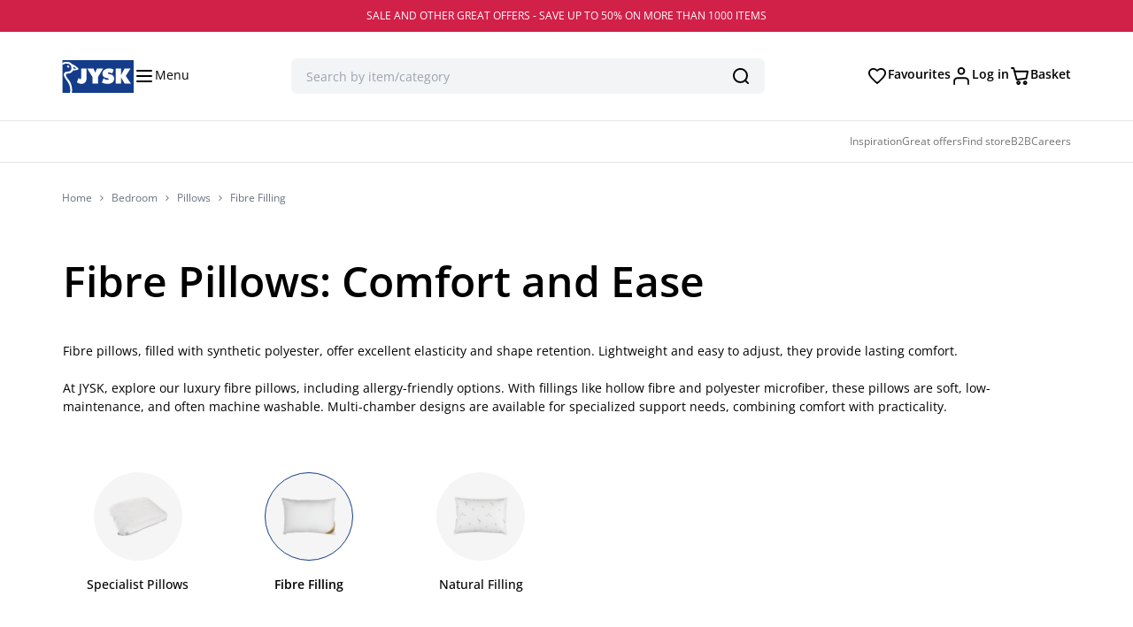

--- FILE ---
content_type: text/html; charset=UTF-8
request_url: https://jysk.com.mt/products/bedroom/pillows/fibre-filling-pillows/
body_size: 54002
content:
<!doctype html>
<html lang="en-US">
  <head>
    <meta charset="utf-8"><script type="text/javascript">(window.NREUM||(NREUM={})).init={ajax:{deny_list:["bam.nr-data.net"]},feature_flags:["soft_nav"]};(window.NREUM||(NREUM={})).loader_config={licenseKey:"93cbbaa86d",applicationID:"8240459",browserID:"1431849300"};;/*! For license information please see nr-loader-rum-1.308.0.min.js.LICENSE.txt */
(()=>{var e,t,r={163:(e,t,r)=>{"use strict";r.d(t,{j:()=>E});var n=r(384),i=r(1741);var a=r(2555);r(860).K7.genericEvents;const s="experimental.resources",o="register",c=e=>{if(!e||"string"!=typeof e)return!1;try{document.createDocumentFragment().querySelector(e)}catch{return!1}return!0};var d=r(2614),u=r(944),l=r(8122);const f="[data-nr-mask]",g=e=>(0,l.a)(e,(()=>{const e={feature_flags:[],experimental:{allow_registered_children:!1,resources:!1},mask_selector:"*",block_selector:"[data-nr-block]",mask_input_options:{color:!1,date:!1,"datetime-local":!1,email:!1,month:!1,number:!1,range:!1,search:!1,tel:!1,text:!1,time:!1,url:!1,week:!1,textarea:!1,select:!1,password:!0}};return{ajax:{deny_list:void 0,block_internal:!0,enabled:!0,autoStart:!0},api:{get allow_registered_children(){return e.feature_flags.includes(o)||e.experimental.allow_registered_children},set allow_registered_children(t){e.experimental.allow_registered_children=t},duplicate_registered_data:!1},browser_consent_mode:{enabled:!1},distributed_tracing:{enabled:void 0,exclude_newrelic_header:void 0,cors_use_newrelic_header:void 0,cors_use_tracecontext_headers:void 0,allowed_origins:void 0},get feature_flags(){return e.feature_flags},set feature_flags(t){e.feature_flags=t},generic_events:{enabled:!0,autoStart:!0},harvest:{interval:30},jserrors:{enabled:!0,autoStart:!0},logging:{enabled:!0,autoStart:!0},metrics:{enabled:!0,autoStart:!0},obfuscate:void 0,page_action:{enabled:!0},page_view_event:{enabled:!0,autoStart:!0},page_view_timing:{enabled:!0,autoStart:!0},performance:{capture_marks:!1,capture_measures:!1,capture_detail:!0,resources:{get enabled(){return e.feature_flags.includes(s)||e.experimental.resources},set enabled(t){e.experimental.resources=t},asset_types:[],first_party_domains:[],ignore_newrelic:!0}},privacy:{cookies_enabled:!0},proxy:{assets:void 0,beacon:void 0},session:{expiresMs:d.wk,inactiveMs:d.BB},session_replay:{autoStart:!0,enabled:!1,preload:!1,sampling_rate:10,error_sampling_rate:100,collect_fonts:!1,inline_images:!1,fix_stylesheets:!0,mask_all_inputs:!0,get mask_text_selector(){return e.mask_selector},set mask_text_selector(t){c(t)?e.mask_selector="".concat(t,",").concat(f):""===t||null===t?e.mask_selector=f:(0,u.R)(5,t)},get block_class(){return"nr-block"},get ignore_class(){return"nr-ignore"},get mask_text_class(){return"nr-mask"},get block_selector(){return e.block_selector},set block_selector(t){c(t)?e.block_selector+=",".concat(t):""!==t&&(0,u.R)(6,t)},get mask_input_options(){return e.mask_input_options},set mask_input_options(t){t&&"object"==typeof t?e.mask_input_options={...t,password:!0}:(0,u.R)(7,t)}},session_trace:{enabled:!0,autoStart:!0},soft_navigations:{enabled:!0,autoStart:!0},spa:{enabled:!0,autoStart:!0},ssl:void 0,user_actions:{enabled:!0,elementAttributes:["id","className","tagName","type"]}}})());var p=r(6154),m=r(9324);let h=0;const v={buildEnv:m.F3,distMethod:m.Xs,version:m.xv,originTime:p.WN},b={consented:!1},y={appMetadata:{},get consented(){return this.session?.state?.consent||b.consented},set consented(e){b.consented=e},customTransaction:void 0,denyList:void 0,disabled:!1,harvester:void 0,isolatedBacklog:!1,isRecording:!1,loaderType:void 0,maxBytes:3e4,obfuscator:void 0,onerror:void 0,ptid:void 0,releaseIds:{},session:void 0,timeKeeper:void 0,registeredEntities:[],jsAttributesMetadata:{bytes:0},get harvestCount(){return++h}},_=e=>{const t=(0,l.a)(e,y),r=Object.keys(v).reduce((e,t)=>(e[t]={value:v[t],writable:!1,configurable:!0,enumerable:!0},e),{});return Object.defineProperties(t,r)};var w=r(5701);const x=e=>{const t=e.startsWith("http");e+="/",r.p=t?e:"https://"+e};var R=r(7836),k=r(3241);const A={accountID:void 0,trustKey:void 0,agentID:void 0,licenseKey:void 0,applicationID:void 0,xpid:void 0},S=e=>(0,l.a)(e,A),T=new Set;function E(e,t={},r,s){let{init:o,info:c,loader_config:d,runtime:u={},exposed:l=!0}=t;if(!c){const e=(0,n.pV)();o=e.init,c=e.info,d=e.loader_config}e.init=g(o||{}),e.loader_config=S(d||{}),c.jsAttributes??={},p.bv&&(c.jsAttributes.isWorker=!0),e.info=(0,a.D)(c);const f=e.init,m=[c.beacon,c.errorBeacon];T.has(e.agentIdentifier)||(f.proxy.assets&&(x(f.proxy.assets),m.push(f.proxy.assets)),f.proxy.beacon&&m.push(f.proxy.beacon),e.beacons=[...m],function(e){const t=(0,n.pV)();Object.getOwnPropertyNames(i.W.prototype).forEach(r=>{const n=i.W.prototype[r];if("function"!=typeof n||"constructor"===n)return;let a=t[r];e[r]&&!1!==e.exposed&&"micro-agent"!==e.runtime?.loaderType&&(t[r]=(...t)=>{const n=e[r](...t);return a?a(...t):n})})}(e),(0,n.US)("activatedFeatures",w.B)),u.denyList=[...f.ajax.deny_list||[],...f.ajax.block_internal?m:[]],u.ptid=e.agentIdentifier,u.loaderType=r,e.runtime=_(u),T.has(e.agentIdentifier)||(e.ee=R.ee.get(e.agentIdentifier),e.exposed=l,(0,k.W)({agentIdentifier:e.agentIdentifier,drained:!!w.B?.[e.agentIdentifier],type:"lifecycle",name:"initialize",feature:void 0,data:e.config})),T.add(e.agentIdentifier)}},384:(e,t,r)=>{"use strict";r.d(t,{NT:()=>s,US:()=>u,Zm:()=>o,bQ:()=>d,dV:()=>c,pV:()=>l});var n=r(6154),i=r(1863),a=r(1910);const s={beacon:"bam.nr-data.net",errorBeacon:"bam.nr-data.net"};function o(){return n.gm.NREUM||(n.gm.NREUM={}),void 0===n.gm.newrelic&&(n.gm.newrelic=n.gm.NREUM),n.gm.NREUM}function c(){let e=o();return e.o||(e.o={ST:n.gm.setTimeout,SI:n.gm.setImmediate||n.gm.setInterval,CT:n.gm.clearTimeout,XHR:n.gm.XMLHttpRequest,REQ:n.gm.Request,EV:n.gm.Event,PR:n.gm.Promise,MO:n.gm.MutationObserver,FETCH:n.gm.fetch,WS:n.gm.WebSocket},(0,a.i)(...Object.values(e.o))),e}function d(e,t){let r=o();r.initializedAgents??={},t.initializedAt={ms:(0,i.t)(),date:new Date},r.initializedAgents[e]=t}function u(e,t){o()[e]=t}function l(){return function(){let e=o();const t=e.info||{};e.info={beacon:s.beacon,errorBeacon:s.errorBeacon,...t}}(),function(){let e=o();const t=e.init||{};e.init={...t}}(),c(),function(){let e=o();const t=e.loader_config||{};e.loader_config={...t}}(),o()}},782:(e,t,r)=>{"use strict";r.d(t,{T:()=>n});const n=r(860).K7.pageViewTiming},860:(e,t,r)=>{"use strict";r.d(t,{$J:()=>u,K7:()=>c,P3:()=>d,XX:()=>i,Yy:()=>o,df:()=>a,qY:()=>n,v4:()=>s});const n="events",i="jserrors",a="browser/blobs",s="rum",o="browser/logs",c={ajax:"ajax",genericEvents:"generic_events",jserrors:i,logging:"logging",metrics:"metrics",pageAction:"page_action",pageViewEvent:"page_view_event",pageViewTiming:"page_view_timing",sessionReplay:"session_replay",sessionTrace:"session_trace",softNav:"soft_navigations",spa:"spa"},d={[c.pageViewEvent]:1,[c.pageViewTiming]:2,[c.metrics]:3,[c.jserrors]:4,[c.spa]:5,[c.ajax]:6,[c.sessionTrace]:7,[c.softNav]:8,[c.sessionReplay]:9,[c.logging]:10,[c.genericEvents]:11},u={[c.pageViewEvent]:s,[c.pageViewTiming]:n,[c.ajax]:n,[c.spa]:n,[c.softNav]:n,[c.metrics]:i,[c.jserrors]:i,[c.sessionTrace]:a,[c.sessionReplay]:a,[c.logging]:o,[c.genericEvents]:"ins"}},944:(e,t,r)=>{"use strict";r.d(t,{R:()=>i});var n=r(3241);function i(e,t){"function"==typeof console.debug&&(console.debug("New Relic Warning: https://github.com/newrelic/newrelic-browser-agent/blob/main/docs/warning-codes.md#".concat(e),t),(0,n.W)({agentIdentifier:null,drained:null,type:"data",name:"warn",feature:"warn",data:{code:e,secondary:t}}))}},1687:(e,t,r)=>{"use strict";r.d(t,{Ak:()=>d,Ze:()=>f,x3:()=>u});var n=r(3241),i=r(7836),a=r(3606),s=r(860),o=r(2646);const c={};function d(e,t){const r={staged:!1,priority:s.P3[t]||0};l(e),c[e].get(t)||c[e].set(t,r)}function u(e,t){e&&c[e]&&(c[e].get(t)&&c[e].delete(t),p(e,t,!1),c[e].size&&g(e))}function l(e){if(!e)throw new Error("agentIdentifier required");c[e]||(c[e]=new Map)}function f(e="",t="feature",r=!1){if(l(e),!e||!c[e].get(t)||r)return p(e,t);c[e].get(t).staged=!0,g(e)}function g(e){const t=Array.from(c[e]);t.every(([e,t])=>t.staged)&&(t.sort((e,t)=>e[1].priority-t[1].priority),t.forEach(([t])=>{c[e].delete(t),p(e,t)}))}function p(e,t,r=!0){const s=e?i.ee.get(e):i.ee,c=a.i.handlers;if(!s.aborted&&s.backlog&&c){if((0,n.W)({agentIdentifier:e,type:"lifecycle",name:"drain",feature:t}),r){const e=s.backlog[t],r=c[t];if(r){for(let t=0;e&&t<e.length;++t)m(e[t],r);Object.entries(r).forEach(([e,t])=>{Object.values(t||{}).forEach(t=>{t[0]?.on&&t[0]?.context()instanceof o.y&&t[0].on(e,t[1])})})}}s.isolatedBacklog||delete c[t],s.backlog[t]=null,s.emit("drain-"+t,[])}}function m(e,t){var r=e[1];Object.values(t[r]||{}).forEach(t=>{var r=e[0];if(t[0]===r){var n=t[1],i=e[3],a=e[2];n.apply(i,a)}})}},1738:(e,t,r)=>{"use strict";r.d(t,{U:()=>g,Y:()=>f});var n=r(3241),i=r(9908),a=r(1863),s=r(944),o=r(5701),c=r(3969),d=r(8362),u=r(860),l=r(4261);function f(e,t,r,a){const f=a||r;!f||f[e]&&f[e]!==d.d.prototype[e]||(f[e]=function(){(0,i.p)(c.xV,["API/"+e+"/called"],void 0,u.K7.metrics,r.ee),(0,n.W)({agentIdentifier:r.agentIdentifier,drained:!!o.B?.[r.agentIdentifier],type:"data",name:"api",feature:l.Pl+e,data:{}});try{return t.apply(this,arguments)}catch(e){(0,s.R)(23,e)}})}function g(e,t,r,n,s){const o=e.info;null===r?delete o.jsAttributes[t]:o.jsAttributes[t]=r,(s||null===r)&&(0,i.p)(l.Pl+n,[(0,a.t)(),t,r],void 0,"session",e.ee)}},1741:(e,t,r)=>{"use strict";r.d(t,{W:()=>a});var n=r(944),i=r(4261);class a{#e(e,...t){if(this[e]!==a.prototype[e])return this[e](...t);(0,n.R)(35,e)}addPageAction(e,t){return this.#e(i.hG,e,t)}register(e){return this.#e(i.eY,e)}recordCustomEvent(e,t){return this.#e(i.fF,e,t)}setPageViewName(e,t){return this.#e(i.Fw,e,t)}setCustomAttribute(e,t,r){return this.#e(i.cD,e,t,r)}noticeError(e,t){return this.#e(i.o5,e,t)}setUserId(e,t=!1){return this.#e(i.Dl,e,t)}setApplicationVersion(e){return this.#e(i.nb,e)}setErrorHandler(e){return this.#e(i.bt,e)}addRelease(e,t){return this.#e(i.k6,e,t)}log(e,t){return this.#e(i.$9,e,t)}start(){return this.#e(i.d3)}finished(e){return this.#e(i.BL,e)}recordReplay(){return this.#e(i.CH)}pauseReplay(){return this.#e(i.Tb)}addToTrace(e){return this.#e(i.U2,e)}setCurrentRouteName(e){return this.#e(i.PA,e)}interaction(e){return this.#e(i.dT,e)}wrapLogger(e,t,r){return this.#e(i.Wb,e,t,r)}measure(e,t){return this.#e(i.V1,e,t)}consent(e){return this.#e(i.Pv,e)}}},1863:(e,t,r)=>{"use strict";function n(){return Math.floor(performance.now())}r.d(t,{t:()=>n})},1910:(e,t,r)=>{"use strict";r.d(t,{i:()=>a});var n=r(944);const i=new Map;function a(...e){return e.every(e=>{if(i.has(e))return i.get(e);const t="function"==typeof e?e.toString():"",r=t.includes("[native code]"),a=t.includes("nrWrapper");return r||a||(0,n.R)(64,e?.name||t),i.set(e,r),r})}},2555:(e,t,r)=>{"use strict";r.d(t,{D:()=>o,f:()=>s});var n=r(384),i=r(8122);const a={beacon:n.NT.beacon,errorBeacon:n.NT.errorBeacon,licenseKey:void 0,applicationID:void 0,sa:void 0,queueTime:void 0,applicationTime:void 0,ttGuid:void 0,user:void 0,account:void 0,product:void 0,extra:void 0,jsAttributes:{},userAttributes:void 0,atts:void 0,transactionName:void 0,tNamePlain:void 0};function s(e){try{return!!e.licenseKey&&!!e.errorBeacon&&!!e.applicationID}catch(e){return!1}}const o=e=>(0,i.a)(e,a)},2614:(e,t,r)=>{"use strict";r.d(t,{BB:()=>s,H3:()=>n,g:()=>d,iL:()=>c,tS:()=>o,uh:()=>i,wk:()=>a});const n="NRBA",i="SESSION",a=144e5,s=18e5,o={STARTED:"session-started",PAUSE:"session-pause",RESET:"session-reset",RESUME:"session-resume",UPDATE:"session-update"},c={SAME_TAB:"same-tab",CROSS_TAB:"cross-tab"},d={OFF:0,FULL:1,ERROR:2}},2646:(e,t,r)=>{"use strict";r.d(t,{y:()=>n});class n{constructor(e){this.contextId=e}}},2843:(e,t,r)=>{"use strict";r.d(t,{G:()=>a,u:()=>i});var n=r(3878);function i(e,t=!1,r,i){(0,n.DD)("visibilitychange",function(){if(t)return void("hidden"===document.visibilityState&&e());e(document.visibilityState)},r,i)}function a(e,t,r){(0,n.sp)("pagehide",e,t,r)}},3241:(e,t,r)=>{"use strict";r.d(t,{W:()=>a});var n=r(6154);const i="newrelic";function a(e={}){try{n.gm.dispatchEvent(new CustomEvent(i,{detail:e}))}catch(e){}}},3606:(e,t,r)=>{"use strict";r.d(t,{i:()=>a});var n=r(9908);a.on=s;var i=a.handlers={};function a(e,t,r,a){s(a||n.d,i,e,t,r)}function s(e,t,r,i,a){a||(a="feature"),e||(e=n.d);var s=t[a]=t[a]||{};(s[r]=s[r]||[]).push([e,i])}},3878:(e,t,r)=>{"use strict";function n(e,t){return{capture:e,passive:!1,signal:t}}function i(e,t,r=!1,i){window.addEventListener(e,t,n(r,i))}function a(e,t,r=!1,i){document.addEventListener(e,t,n(r,i))}r.d(t,{DD:()=>a,jT:()=>n,sp:()=>i})},3969:(e,t,r)=>{"use strict";r.d(t,{TZ:()=>n,XG:()=>o,rs:()=>i,xV:()=>s,z_:()=>a});const n=r(860).K7.metrics,i="sm",a="cm",s="storeSupportabilityMetrics",o="storeEventMetrics"},4234:(e,t,r)=>{"use strict";r.d(t,{W:()=>a});var n=r(7836),i=r(1687);class a{constructor(e,t){this.agentIdentifier=e,this.ee=n.ee.get(e),this.featureName=t,this.blocked=!1}deregisterDrain(){(0,i.x3)(this.agentIdentifier,this.featureName)}}},4261:(e,t,r)=>{"use strict";r.d(t,{$9:()=>d,BL:()=>o,CH:()=>g,Dl:()=>_,Fw:()=>y,PA:()=>h,Pl:()=>n,Pv:()=>k,Tb:()=>l,U2:()=>a,V1:()=>R,Wb:()=>x,bt:()=>b,cD:()=>v,d3:()=>w,dT:()=>c,eY:()=>p,fF:()=>f,hG:()=>i,k6:()=>s,nb:()=>m,o5:()=>u});const n="api-",i="addPageAction",a="addToTrace",s="addRelease",o="finished",c="interaction",d="log",u="noticeError",l="pauseReplay",f="recordCustomEvent",g="recordReplay",p="register",m="setApplicationVersion",h="setCurrentRouteName",v="setCustomAttribute",b="setErrorHandler",y="setPageViewName",_="setUserId",w="start",x="wrapLogger",R="measure",k="consent"},5289:(e,t,r)=>{"use strict";r.d(t,{GG:()=>s,Qr:()=>c,sB:()=>o});var n=r(3878),i=r(6389);function a(){return"undefined"==typeof document||"complete"===document.readyState}function s(e,t){if(a())return e();const r=(0,i.J)(e),s=setInterval(()=>{a()&&(clearInterval(s),r())},500);(0,n.sp)("load",r,t)}function o(e){if(a())return e();(0,n.DD)("DOMContentLoaded",e)}function c(e){if(a())return e();(0,n.sp)("popstate",e)}},5607:(e,t,r)=>{"use strict";r.d(t,{W:()=>n});const n=(0,r(9566).bz)()},5701:(e,t,r)=>{"use strict";r.d(t,{B:()=>a,t:()=>s});var n=r(3241);const i=new Set,a={};function s(e,t){const r=t.agentIdentifier;a[r]??={},e&&"object"==typeof e&&(i.has(r)||(t.ee.emit("rumresp",[e]),a[r]=e,i.add(r),(0,n.W)({agentIdentifier:r,loaded:!0,drained:!0,type:"lifecycle",name:"load",feature:void 0,data:e})))}},6154:(e,t,r)=>{"use strict";r.d(t,{OF:()=>c,RI:()=>i,WN:()=>u,bv:()=>a,eN:()=>l,gm:()=>s,mw:()=>o,sb:()=>d});var n=r(1863);const i="undefined"!=typeof window&&!!window.document,a="undefined"!=typeof WorkerGlobalScope&&("undefined"!=typeof self&&self instanceof WorkerGlobalScope&&self.navigator instanceof WorkerNavigator||"undefined"!=typeof globalThis&&globalThis instanceof WorkerGlobalScope&&globalThis.navigator instanceof WorkerNavigator),s=i?window:"undefined"!=typeof WorkerGlobalScope&&("undefined"!=typeof self&&self instanceof WorkerGlobalScope&&self||"undefined"!=typeof globalThis&&globalThis instanceof WorkerGlobalScope&&globalThis),o=Boolean("hidden"===s?.document?.visibilityState),c=/iPad|iPhone|iPod/.test(s.navigator?.userAgent),d=c&&"undefined"==typeof SharedWorker,u=((()=>{const e=s.navigator?.userAgent?.match(/Firefox[/\s](\d+\.\d+)/);Array.isArray(e)&&e.length>=2&&e[1]})(),Date.now()-(0,n.t)()),l=()=>"undefined"!=typeof PerformanceNavigationTiming&&s?.performance?.getEntriesByType("navigation")?.[0]?.responseStart},6389:(e,t,r)=>{"use strict";function n(e,t=500,r={}){const n=r?.leading||!1;let i;return(...r)=>{n&&void 0===i&&(e.apply(this,r),i=setTimeout(()=>{i=clearTimeout(i)},t)),n||(clearTimeout(i),i=setTimeout(()=>{e.apply(this,r)},t))}}function i(e){let t=!1;return(...r)=>{t||(t=!0,e.apply(this,r))}}r.d(t,{J:()=>i,s:()=>n})},6630:(e,t,r)=>{"use strict";r.d(t,{T:()=>n});const n=r(860).K7.pageViewEvent},7699:(e,t,r)=>{"use strict";r.d(t,{It:()=>a,KC:()=>o,No:()=>i,qh:()=>s});var n=r(860);const i=16e3,a=1e6,s="SESSION_ERROR",o={[n.K7.logging]:!0,[n.K7.genericEvents]:!1,[n.K7.jserrors]:!1,[n.K7.ajax]:!1}},7836:(e,t,r)=>{"use strict";r.d(t,{P:()=>o,ee:()=>c});var n=r(384),i=r(8990),a=r(2646),s=r(5607);const o="nr@context:".concat(s.W),c=function e(t,r){var n={},s={},u={},l=!1;try{l=16===r.length&&d.initializedAgents?.[r]?.runtime.isolatedBacklog}catch(e){}var f={on:p,addEventListener:p,removeEventListener:function(e,t){var r=n[e];if(!r)return;for(var i=0;i<r.length;i++)r[i]===t&&r.splice(i,1)},emit:function(e,r,n,i,a){!1!==a&&(a=!0);if(c.aborted&&!i)return;t&&a&&t.emit(e,r,n);var o=g(n);m(e).forEach(e=>{e.apply(o,r)});var d=v()[s[e]];d&&d.push([f,e,r,o]);return o},get:h,listeners:m,context:g,buffer:function(e,t){const r=v();if(t=t||"feature",f.aborted)return;Object.entries(e||{}).forEach(([e,n])=>{s[n]=t,t in r||(r[t]=[])})},abort:function(){f._aborted=!0,Object.keys(f.backlog).forEach(e=>{delete f.backlog[e]})},isBuffering:function(e){return!!v()[s[e]]},debugId:r,backlog:l?{}:t&&"object"==typeof t.backlog?t.backlog:{},isolatedBacklog:l};return Object.defineProperty(f,"aborted",{get:()=>{let e=f._aborted||!1;return e||(t&&(e=t.aborted),e)}}),f;function g(e){return e&&e instanceof a.y?e:e?(0,i.I)(e,o,()=>new a.y(o)):new a.y(o)}function p(e,t){n[e]=m(e).concat(t)}function m(e){return n[e]||[]}function h(t){return u[t]=u[t]||e(f,t)}function v(){return f.backlog}}(void 0,"globalEE"),d=(0,n.Zm)();d.ee||(d.ee=c)},8122:(e,t,r)=>{"use strict";r.d(t,{a:()=>i});var n=r(944);function i(e,t){try{if(!e||"object"!=typeof e)return(0,n.R)(3);if(!t||"object"!=typeof t)return(0,n.R)(4);const r=Object.create(Object.getPrototypeOf(t),Object.getOwnPropertyDescriptors(t)),a=0===Object.keys(r).length?e:r;for(let s in a)if(void 0!==e[s])try{if(null===e[s]){r[s]=null;continue}Array.isArray(e[s])&&Array.isArray(t[s])?r[s]=Array.from(new Set([...e[s],...t[s]])):"object"==typeof e[s]&&"object"==typeof t[s]?r[s]=i(e[s],t[s]):r[s]=e[s]}catch(e){r[s]||(0,n.R)(1,e)}return r}catch(e){(0,n.R)(2,e)}}},8362:(e,t,r)=>{"use strict";r.d(t,{d:()=>a});var n=r(9566),i=r(1741);class a extends i.W{agentIdentifier=(0,n.LA)(16)}},8374:(e,t,r)=>{r.nc=(()=>{try{return document?.currentScript?.nonce}catch(e){}return""})()},8990:(e,t,r)=>{"use strict";r.d(t,{I:()=>i});var n=Object.prototype.hasOwnProperty;function i(e,t,r){if(n.call(e,t))return e[t];var i=r();if(Object.defineProperty&&Object.keys)try{return Object.defineProperty(e,t,{value:i,writable:!0,enumerable:!1}),i}catch(e){}return e[t]=i,i}},9324:(e,t,r)=>{"use strict";r.d(t,{F3:()=>i,Xs:()=>a,xv:()=>n});const n="1.308.0",i="PROD",a="CDN"},9566:(e,t,r)=>{"use strict";r.d(t,{LA:()=>o,bz:()=>s});var n=r(6154);const i="xxxxxxxx-xxxx-4xxx-yxxx-xxxxxxxxxxxx";function a(e,t){return e?15&e[t]:16*Math.random()|0}function s(){const e=n.gm?.crypto||n.gm?.msCrypto;let t,r=0;return e&&e.getRandomValues&&(t=e.getRandomValues(new Uint8Array(30))),i.split("").map(e=>"x"===e?a(t,r++).toString(16):"y"===e?(3&a()|8).toString(16):e).join("")}function o(e){const t=n.gm?.crypto||n.gm?.msCrypto;let r,i=0;t&&t.getRandomValues&&(r=t.getRandomValues(new Uint8Array(e)));const s=[];for(var o=0;o<e;o++)s.push(a(r,i++).toString(16));return s.join("")}},9908:(e,t,r)=>{"use strict";r.d(t,{d:()=>n,p:()=>i});var n=r(7836).ee.get("handle");function i(e,t,r,i,a){a?(a.buffer([e],i),a.emit(e,t,r)):(n.buffer([e],i),n.emit(e,t,r))}}},n={};function i(e){var t=n[e];if(void 0!==t)return t.exports;var a=n[e]={exports:{}};return r[e](a,a.exports,i),a.exports}i.m=r,i.d=(e,t)=>{for(var r in t)i.o(t,r)&&!i.o(e,r)&&Object.defineProperty(e,r,{enumerable:!0,get:t[r]})},i.f={},i.e=e=>Promise.all(Object.keys(i.f).reduce((t,r)=>(i.f[r](e,t),t),[])),i.u=e=>"nr-rum-1.308.0.min.js",i.o=(e,t)=>Object.prototype.hasOwnProperty.call(e,t),e={},t="NRBA-1.308.0.PROD:",i.l=(r,n,a,s)=>{if(e[r])e[r].push(n);else{var o,c;if(void 0!==a)for(var d=document.getElementsByTagName("script"),u=0;u<d.length;u++){var l=d[u];if(l.getAttribute("src")==r||l.getAttribute("data-webpack")==t+a){o=l;break}}if(!o){c=!0;var f={296:"sha512-+MIMDsOcckGXa1EdWHqFNv7P+JUkd5kQwCBr3KE6uCvnsBNUrdSt4a/3/L4j4TxtnaMNjHpza2/erNQbpacJQA=="};(o=document.createElement("script")).charset="utf-8",i.nc&&o.setAttribute("nonce",i.nc),o.setAttribute("data-webpack",t+a),o.src=r,0!==o.src.indexOf(window.location.origin+"/")&&(o.crossOrigin="anonymous"),f[s]&&(o.integrity=f[s])}e[r]=[n];var g=(t,n)=>{o.onerror=o.onload=null,clearTimeout(p);var i=e[r];if(delete e[r],o.parentNode&&o.parentNode.removeChild(o),i&&i.forEach(e=>e(n)),t)return t(n)},p=setTimeout(g.bind(null,void 0,{type:"timeout",target:o}),12e4);o.onerror=g.bind(null,o.onerror),o.onload=g.bind(null,o.onload),c&&document.head.appendChild(o)}},i.r=e=>{"undefined"!=typeof Symbol&&Symbol.toStringTag&&Object.defineProperty(e,Symbol.toStringTag,{value:"Module"}),Object.defineProperty(e,"__esModule",{value:!0})},i.p="https://js-agent.newrelic.com/",(()=>{var e={374:0,840:0};i.f.j=(t,r)=>{var n=i.o(e,t)?e[t]:void 0;if(0!==n)if(n)r.push(n[2]);else{var a=new Promise((r,i)=>n=e[t]=[r,i]);r.push(n[2]=a);var s=i.p+i.u(t),o=new Error;i.l(s,r=>{if(i.o(e,t)&&(0!==(n=e[t])&&(e[t]=void 0),n)){var a=r&&("load"===r.type?"missing":r.type),s=r&&r.target&&r.target.src;o.message="Loading chunk "+t+" failed: ("+a+": "+s+")",o.name="ChunkLoadError",o.type=a,o.request=s,n[1](o)}},"chunk-"+t,t)}};var t=(t,r)=>{var n,a,[s,o,c]=r,d=0;if(s.some(t=>0!==e[t])){for(n in o)i.o(o,n)&&(i.m[n]=o[n]);if(c)c(i)}for(t&&t(r);d<s.length;d++)a=s[d],i.o(e,a)&&e[a]&&e[a][0](),e[a]=0},r=self["webpackChunk:NRBA-1.308.0.PROD"]=self["webpackChunk:NRBA-1.308.0.PROD"]||[];r.forEach(t.bind(null,0)),r.push=t.bind(null,r.push.bind(r))})(),(()=>{"use strict";i(8374);var e=i(8362),t=i(860);const r=Object.values(t.K7);var n=i(163);var a=i(9908),s=i(1863),o=i(4261),c=i(1738);var d=i(1687),u=i(4234),l=i(5289),f=i(6154),g=i(944),p=i(384);const m=e=>f.RI&&!0===e?.privacy.cookies_enabled;function h(e){return!!(0,p.dV)().o.MO&&m(e)&&!0===e?.session_trace.enabled}var v=i(6389),b=i(7699);class y extends u.W{constructor(e,t){super(e.agentIdentifier,t),this.agentRef=e,this.abortHandler=void 0,this.featAggregate=void 0,this.loadedSuccessfully=void 0,this.onAggregateImported=new Promise(e=>{this.loadedSuccessfully=e}),this.deferred=Promise.resolve(),!1===e.init[this.featureName].autoStart?this.deferred=new Promise((t,r)=>{this.ee.on("manual-start-all",(0,v.J)(()=>{(0,d.Ak)(e.agentIdentifier,this.featureName),t()}))}):(0,d.Ak)(e.agentIdentifier,t)}importAggregator(e,t,r={}){if(this.featAggregate)return;const n=async()=>{let n;await this.deferred;try{if(m(e.init)){const{setupAgentSession:t}=await i.e(296).then(i.bind(i,3305));n=t(e)}}catch(e){(0,g.R)(20,e),this.ee.emit("internal-error",[e]),(0,a.p)(b.qh,[e],void 0,this.featureName,this.ee)}try{if(!this.#t(this.featureName,n,e.init))return(0,d.Ze)(this.agentIdentifier,this.featureName),void this.loadedSuccessfully(!1);const{Aggregate:i}=await t();this.featAggregate=new i(e,r),e.runtime.harvester.initializedAggregates.push(this.featAggregate),this.loadedSuccessfully(!0)}catch(e){(0,g.R)(34,e),this.abortHandler?.(),(0,d.Ze)(this.agentIdentifier,this.featureName,!0),this.loadedSuccessfully(!1),this.ee&&this.ee.abort()}};f.RI?(0,l.GG)(()=>n(),!0):n()}#t(e,r,n){if(this.blocked)return!1;switch(e){case t.K7.sessionReplay:return h(n)&&!!r;case t.K7.sessionTrace:return!!r;default:return!0}}}var _=i(6630),w=i(2614),x=i(3241);class R extends y{static featureName=_.T;constructor(e){var t;super(e,_.T),this.setupInspectionEvents(e.agentIdentifier),t=e,(0,c.Y)(o.Fw,function(e,r){"string"==typeof e&&("/"!==e.charAt(0)&&(e="/"+e),t.runtime.customTransaction=(r||"http://custom.transaction")+e,(0,a.p)(o.Pl+o.Fw,[(0,s.t)()],void 0,void 0,t.ee))},t),this.importAggregator(e,()=>i.e(296).then(i.bind(i,3943)))}setupInspectionEvents(e){const t=(t,r)=>{t&&(0,x.W)({agentIdentifier:e,timeStamp:t.timeStamp,loaded:"complete"===t.target.readyState,type:"window",name:r,data:t.target.location+""})};(0,l.sB)(e=>{t(e,"DOMContentLoaded")}),(0,l.GG)(e=>{t(e,"load")}),(0,l.Qr)(e=>{t(e,"navigate")}),this.ee.on(w.tS.UPDATE,(t,r)=>{(0,x.W)({agentIdentifier:e,type:"lifecycle",name:"session",data:r})})}}class k extends e.d{constructor(e){var t;(super(),f.gm)?(this.features={},(0,p.bQ)(this.agentIdentifier,this),this.desiredFeatures=new Set(e.features||[]),this.desiredFeatures.add(R),(0,n.j)(this,e,e.loaderType||"agent"),t=this,(0,c.Y)(o.cD,function(e,r,n=!1){if("string"==typeof e){if(["string","number","boolean"].includes(typeof r)||null===r)return(0,c.U)(t,e,r,o.cD,n);(0,g.R)(40,typeof r)}else(0,g.R)(39,typeof e)},t),function(e){(0,c.Y)(o.Dl,function(t,r=!1){if("string"!=typeof t&&null!==t)return void(0,g.R)(41,typeof t);const n=e.info.jsAttributes["enduser.id"];r&&null!=n&&n!==t?(0,a.p)(o.Pl+"setUserIdAndResetSession",[t],void 0,"session",e.ee):(0,c.U)(e,"enduser.id",t,o.Dl,!0)},e)}(this),function(e){(0,c.Y)(o.nb,function(t){if("string"==typeof t||null===t)return(0,c.U)(e,"application.version",t,o.nb,!1);(0,g.R)(42,typeof t)},e)}(this),function(e){(0,c.Y)(o.d3,function(){e.ee.emit("manual-start-all")},e)}(this),function(e){(0,c.Y)(o.Pv,function(t=!0){if("boolean"==typeof t){if((0,a.p)(o.Pl+o.Pv,[t],void 0,"session",e.ee),e.runtime.consented=t,t){const t=e.features.page_view_event;t.onAggregateImported.then(e=>{const r=t.featAggregate;e&&!r.sentRum&&r.sendRum()})}}else(0,g.R)(65,typeof t)},e)}(this),this.run()):(0,g.R)(21)}get config(){return{info:this.info,init:this.init,loader_config:this.loader_config,runtime:this.runtime}}get api(){return this}run(){try{const e=function(e){const t={};return r.forEach(r=>{t[r]=!!e[r]?.enabled}),t}(this.init),n=[...this.desiredFeatures];n.sort((e,r)=>t.P3[e.featureName]-t.P3[r.featureName]),n.forEach(r=>{if(!e[r.featureName]&&r.featureName!==t.K7.pageViewEvent)return;if(r.featureName===t.K7.spa)return void(0,g.R)(67);const n=function(e){switch(e){case t.K7.ajax:return[t.K7.jserrors];case t.K7.sessionTrace:return[t.K7.ajax,t.K7.pageViewEvent];case t.K7.sessionReplay:return[t.K7.sessionTrace];case t.K7.pageViewTiming:return[t.K7.pageViewEvent];default:return[]}}(r.featureName).filter(e=>!(e in this.features));n.length>0&&(0,g.R)(36,{targetFeature:r.featureName,missingDependencies:n}),this.features[r.featureName]=new r(this)})}catch(e){(0,g.R)(22,e);for(const e in this.features)this.features[e].abortHandler?.();const t=(0,p.Zm)();delete t.initializedAgents[this.agentIdentifier]?.features,delete this.sharedAggregator;return t.ee.get(this.agentIdentifier).abort(),!1}}}var A=i(2843),S=i(782);class T extends y{static featureName=S.T;constructor(e){super(e,S.T),f.RI&&((0,A.u)(()=>(0,a.p)("docHidden",[(0,s.t)()],void 0,S.T,this.ee),!0),(0,A.G)(()=>(0,a.p)("winPagehide",[(0,s.t)()],void 0,S.T,this.ee)),this.importAggregator(e,()=>i.e(296).then(i.bind(i,2117))))}}var E=i(3969);class I extends y{static featureName=E.TZ;constructor(e){super(e,E.TZ),f.RI&&document.addEventListener("securitypolicyviolation",e=>{(0,a.p)(E.xV,["Generic/CSPViolation/Detected"],void 0,this.featureName,this.ee)}),this.importAggregator(e,()=>i.e(296).then(i.bind(i,9623)))}}new k({features:[R,T,I],loaderType:"lite"})})()})();</script>
    <meta name="viewport" content="width=device-width, initial-scale=1">
    <meta name='robots' content='index, follow, max-image-preview:large, max-snippet:-1, max-video-preview:-1' />

	<!-- This site is optimized with the Yoast SEO plugin v26.8 - https://yoast.com/product/yoast-seo-wordpress/ -->
	<title>Fibre Filling - JYSK</title>
	<meta name="description" content="At JYSK, explore our luxury fibre pillows, including allergy-friendly options. With fillings like hollow fibre and polyester microfiber, these pillows are soft, low-maintenance, and often machine washable." />
	<link rel="canonical" href="https://jysk.com.mt/products/bedroom/pillows/fibre-filling-pillows/" />
	<meta property="og:locale" content="en_US" />
	<meta property="og:type" content="article" />
	<meta property="og:title" content="Fibre Filling - JYSK" />
	<meta property="og:description" content="At JYSK, explore our luxury fibre pillows, including allergy-friendly options. With fillings like hollow fibre and polyester microfiber, these pillows are soft, low-maintenance, and often machine washable." />
	<meta property="og:url" content="https://jysk.com.mt/products/bedroom/pillows/fibre-filling-pillows/" />
	<meta property="og:site_name" content="JYSK" />
	<meta property="og:image" content="https://jysk.com.mt/wp-content/uploads/2020/07/social.png" />
	<meta property="og:image:width" content="1200" />
	<meta property="og:image:height" content="630" />
	<meta property="og:image:type" content="image/png" />
	<meta name="twitter:card" content="summary_large_image" />
	<script type="application/ld+json" class="yoast-schema-graph">{"@context":"https://schema.org","@graph":[{"@type":"CollectionPage","@id":"https://jysk.com.mt/products/bedroom/pillows/fibre-filling-pillows/","url":"https://jysk.com.mt/products/bedroom/pillows/fibre-filling-pillows/","name":"Fibre Filling - JYSK","isPartOf":{"@id":"https://jysk.com.mt/#website"},"primaryImageOfPage":{"@id":"https://jysk.com.mt/products/bedroom/pillows/fibre-filling-pillows/#primaryimage"},"image":{"@id":"https://jysk.com.mt/products/bedroom/pillows/fibre-filling-pillows/#primaryimage"},"thumbnailUrl":"https://jysk.com.mt/wp-content/uploads/2025/08/236609-tn-1.jpg","description":"At JYSK, explore our luxury fibre pillows, including allergy-friendly options. With fillings like hollow fibre and polyester microfiber, these pillows are soft, low-maintenance, and often machine washable.","breadcrumb":{"@id":"https://jysk.com.mt/products/bedroom/pillows/fibre-filling-pillows/#breadcrumb"},"inLanguage":"en-US"},{"@type":"ImageObject","inLanguage":"en-US","@id":"https://jysk.com.mt/products/bedroom/pillows/fibre-filling-pillows/#primaryimage","url":"https://jysk.com.mt/wp-content/uploads/2025/08/236609-tn-1.jpg","contentUrl":"https://jysk.com.mt/wp-content/uploads/2025/08/236609-tn-1.jpg","width":300,"height":294},{"@type":"BreadcrumbList","@id":"https://jysk.com.mt/products/bedroom/pillows/fibre-filling-pillows/#breadcrumb","itemListElement":[{"@type":"ListItem","position":1,"name":"Home","item":"https://jysk.com.mt/"},{"@type":"ListItem","position":2,"name":"Products","item":"https://jysk.com.mt/shop/"},{"@type":"ListItem","position":3,"name":"Bedroom","item":"https://jysk.com.mt/products/bedroom/"},{"@type":"ListItem","position":4,"name":"Pillows","item":"https://jysk.com.mt/products/bedroom/pillows/"},{"@type":"ListItem","position":5,"name":"Fibre Filling"}]},{"@type":"WebSite","@id":"https://jysk.com.mt/#website","url":"https://jysk.com.mt/","name":"JYSK","description":"Buy furniture online | Find indoor and outdoor furniture on JYSK.cm.mt","publisher":{"@id":"https://jysk.com.mt/#organization"},"potentialAction":[{"@type":"SearchAction","target":{"@type":"EntryPoint","urlTemplate":"https://jysk.com.mt/?s={search_term_string}"},"query-input":{"@type":"PropertyValueSpecification","valueRequired":true,"valueName":"search_term_string"}}],"inLanguage":"en-US"},{"@type":"Organization","@id":"https://jysk.com.mt/#organization","name":"JYSK","url":"https://jysk.com.mt/","logo":{"@type":"ImageObject","inLanguage":"en-US","@id":"https://jysk.com.mt/#/schema/logo/image/","url":"https://jysk.com.mt/wp-content/uploads/2020/12/jysk-logo.png","contentUrl":"https://jysk.com.mt/wp-content/uploads/2020/12/jysk-logo.png","width":1200,"height":555,"caption":"JYSK"},"image":{"@id":"https://jysk.com.mt/#/schema/logo/image/"},"sameAs":["https://www.facebook.com/JYSK.MALTA/","https://www.instagram.com/jysk_malta/"]}]}</script>
	<!-- / Yoast SEO plugin. -->


<link rel="alternate" type="application/rss+xml" title="JYSK &raquo; Fibre Filling Category Feed" href="https://jysk.com.mt/products/bedroom/pillows/fibre-filling-pillows/feed/" />
<style id='wp-img-auto-sizes-contain-inline-css'>
img:is([sizes=auto i],[sizes^="auto," i]){contain-intrinsic-size:3000px 1500px}
/*# sourceURL=wp-img-auto-sizes-contain-inline-css */
</style>
<style id='wp-emoji-styles-inline-css'>

	img.wp-smiley, img.emoji {
		display: inline !important;
		border: none !important;
		box-shadow: none !important;
		height: 1em !important;
		width: 1em !important;
		margin: 0 0.07em !important;
		vertical-align: -0.1em !important;
		background: none !important;
		padding: 0 !important;
	}
/*# sourceURL=wp-emoji-styles-inline-css */
</style>
<link rel='stylesheet' id='wp-block-library-css' href='https://jysk.com.mt/wp-includes/css/dist/block-library/style.min.css?ver=6.9' media='all' />
<style id='global-styles-inline-css'>
:root{--wp--preset--aspect-ratio--square: 1;--wp--preset--aspect-ratio--4-3: 4/3;--wp--preset--aspect-ratio--3-4: 3/4;--wp--preset--aspect-ratio--3-2: 3/2;--wp--preset--aspect-ratio--2-3: 2/3;--wp--preset--aspect-ratio--16-9: 16/9;--wp--preset--aspect-ratio--9-16: 9/16;--wp--preset--color--black: #000;--wp--preset--color--cyan-bluish-gray: #abb8c3;--wp--preset--color--white: #fff;--wp--preset--color--pale-pink: #f78da7;--wp--preset--color--vivid-red: #cf2e2e;--wp--preset--color--luminous-vivid-orange: #ff6900;--wp--preset--color--luminous-vivid-amber: #fcb900;--wp--preset--color--light-green-cyan: #7bdcb5;--wp--preset--color--vivid-green-cyan: #00d084;--wp--preset--color--pale-cyan-blue: #8ed1fc;--wp--preset--color--vivid-cyan-blue: #0693e3;--wp--preset--color--vivid-purple: #9b51e0;--wp--preset--color--inherit: inherit;--wp--preset--color--current: currentcolor;--wp--preset--color--transparent: transparent;--wp--preset--color--slate-50: #f6f7fa;--wp--preset--color--slate-100: #f1f5f9;--wp--preset--color--slate-200: #e2e8f0;--wp--preset--color--slate-300: #cbd5e1;--wp--preset--color--slate-400: #94a3b8;--wp--preset--color--slate-500: #64748b;--wp--preset--color--slate-600: #475569;--wp--preset--color--slate-700: #334155;--wp--preset--color--slate-800: #1e293b;--wp--preset--color--slate-900: #0f172a;--wp--preset--color--slate-950: #020617;--wp--preset--color--gray-50: #f9fafb;--wp--preset--color--gray-100: #f3f4f6;--wp--preset--color--gray-200: #e5e7eb;--wp--preset--color--gray-300: #d1d5db;--wp--preset--color--gray-400: #9ca3af;--wp--preset--color--gray-500: #6b7280;--wp--preset--color--gray-600: #4b5563;--wp--preset--color--gray-700: #374151;--wp--preset--color--gray-800: #1f2937;--wp--preset--color--gray-900: #111827;--wp--preset--color--gray-950: #030712;--wp--preset--color--zinc-50: #fafafa;--wp--preset--color--zinc-100: #f4f4f5;--wp--preset--color--zinc-200: #e4e4e7;--wp--preset--color--zinc-300: #d4d4d8;--wp--preset--color--zinc-400: #a1a1aa;--wp--preset--color--zinc-500: #71717a;--wp--preset--color--zinc-600: #52525b;--wp--preset--color--zinc-700: #3f3f46;--wp--preset--color--zinc-800: #27272a;--wp--preset--color--zinc-900: #18181b;--wp--preset--color--zinc-950: #09090b;--wp--preset--color--neutral-50: #fafafa;--wp--preset--color--neutral-100: #f5f5f5;--wp--preset--color--neutral-200: #e5e5e5;--wp--preset--color--neutral-300: #d4d4d4;--wp--preset--color--neutral-400: #a3a3a3;--wp--preset--color--neutral-500: #737373;--wp--preset--color--neutral-600: #525252;--wp--preset--color--neutral-700: #404040;--wp--preset--color--neutral-800: #262626;--wp--preset--color--neutral-900: #171717;--wp--preset--color--neutral-950: #0a0a0a;--wp--preset--color--stone-50: #fafaf9;--wp--preset--color--stone-100: #f5f5f4;--wp--preset--color--stone-200: #e7e5e4;--wp--preset--color--stone-300: #d6d3d1;--wp--preset--color--stone-400: #a8a29e;--wp--preset--color--stone-500: #78716c;--wp--preset--color--stone-600: #57534e;--wp--preset--color--stone-700: #44403c;--wp--preset--color--stone-800: #292524;--wp--preset--color--stone-900: #1c1917;--wp--preset--color--stone-950: #0c0a09;--wp--preset--color--red-50: #fef2f2;--wp--preset--color--red-100: #fee2e2;--wp--preset--color--red-200: #fecaca;--wp--preset--color--red-300: #fca5a5;--wp--preset--color--red-400: #f87171;--wp--preset--color--red-500: #ef4444;--wp--preset--color--red-600: #dc2626;--wp--preset--color--red-700: #b91c1c;--wp--preset--color--red-800: #991b1b;--wp--preset--color--red-900: #7f1d1d;--wp--preset--color--red-950: #450a0a;--wp--preset--color--orange-50: #fff7ed;--wp--preset--color--orange-100: #ffedd5;--wp--preset--color--orange-200: #fed7aa;--wp--preset--color--orange-300: #fdba74;--wp--preset--color--orange-400: #fb923c;--wp--preset--color--orange-500: #f97316;--wp--preset--color--orange-600: #ea580c;--wp--preset--color--orange-700: #c2410c;--wp--preset--color--orange-800: #9a3412;--wp--preset--color--orange-900: #7c2d12;--wp--preset--color--orange-950: #431407;--wp--preset--color--amber-50: #fffbeb;--wp--preset--color--amber-100: #fef3c7;--wp--preset--color--amber-200: #fde68a;--wp--preset--color--amber-300: #fcd34d;--wp--preset--color--amber-400: #fbbf24;--wp--preset--color--amber-500: #f59e0b;--wp--preset--color--amber-600: #d97706;--wp--preset--color--amber-700: #b45309;--wp--preset--color--amber-800: #92400e;--wp--preset--color--amber-900: #78350f;--wp--preset--color--amber-950: #451a03;--wp--preset--color--yellow-50: #fefce8;--wp--preset--color--yellow-100: #fef9c3;--wp--preset--color--yellow-200: #fef08a;--wp--preset--color--yellow-300: #fde047;--wp--preset--color--yellow-400: #facc15;--wp--preset--color--yellow-500: #eab308;--wp--preset--color--yellow-600: #ca8a04;--wp--preset--color--yellow-700: #a16207;--wp--preset--color--yellow-800: #854d0e;--wp--preset--color--yellow-900: #713f12;--wp--preset--color--yellow-950: #422006;--wp--preset--color--lime-50: #f7fee7;--wp--preset--color--lime-100: #ecfccb;--wp--preset--color--lime-200: #d9f99d;--wp--preset--color--lime-300: #bef264;--wp--preset--color--lime-400: #a3e635;--wp--preset--color--lime-500: #84cc16;--wp--preset--color--lime-600: #65a30d;--wp--preset--color--lime-700: #4d7c0f;--wp--preset--color--lime-800: #3f6212;--wp--preset--color--lime-900: #365314;--wp--preset--color--lime-950: #1a2e05;--wp--preset--color--green-50: #f0fdf4;--wp--preset--color--green-100: #dcfce7;--wp--preset--color--green-200: #bbf7d0;--wp--preset--color--green-300: #86efac;--wp--preset--color--green-400: #4ade80;--wp--preset--color--green-500: #22c55e;--wp--preset--color--green-600: #16a34a;--wp--preset--color--green-700: #15803d;--wp--preset--color--green-800: #166534;--wp--preset--color--green-900: #14532d;--wp--preset--color--green-950: #052e16;--wp--preset--color--emerald-50: #ecfdf5;--wp--preset--color--emerald-100: #d1fae5;--wp--preset--color--emerald-200: #a7f3d0;--wp--preset--color--emerald-300: #6ee7b7;--wp--preset--color--emerald-400: #34d399;--wp--preset--color--emerald-500: #10b981;--wp--preset--color--emerald-600: #059669;--wp--preset--color--emerald-700: #047857;--wp--preset--color--emerald-800: #065f46;--wp--preset--color--emerald-900: #064e3b;--wp--preset--color--emerald-950: #022c22;--wp--preset--color--teal-50: #f0fdfa;--wp--preset--color--teal-100: #ccfbf1;--wp--preset--color--teal-200: #99f6e4;--wp--preset--color--teal-300: #5eead4;--wp--preset--color--teal-400: #2dd4bf;--wp--preset--color--teal-500: #14b8a6;--wp--preset--color--teal-600: #0d9488;--wp--preset--color--teal-700: #0f766e;--wp--preset--color--teal-800: #115e59;--wp--preset--color--teal-900: #134e4a;--wp--preset--color--teal-950: #042f2e;--wp--preset--color--cyan-50: #ecfeff;--wp--preset--color--cyan-100: #cffafe;--wp--preset--color--cyan-200: #a5f3fc;--wp--preset--color--cyan-300: #67e8f9;--wp--preset--color--cyan-400: #22d3ee;--wp--preset--color--cyan-500: #06b6d4;--wp--preset--color--cyan-600: #0891b2;--wp--preset--color--cyan-700: #0e7490;--wp--preset--color--cyan-800: #155e75;--wp--preset--color--cyan-900: #164e63;--wp--preset--color--cyan-950: #083344;--wp--preset--color--sky-50: #f0f9ff;--wp--preset--color--sky-100: #e0f2fe;--wp--preset--color--sky-200: #bae6fd;--wp--preset--color--sky-300: #7dd3fc;--wp--preset--color--sky-400: #38bdf8;--wp--preset--color--sky-500: #0ea5e9;--wp--preset--color--sky-600: #0284c7;--wp--preset--color--sky-700: #0369a1;--wp--preset--color--sky-800: #075985;--wp--preset--color--sky-900: #0c4a6e;--wp--preset--color--sky-950: #082f49;--wp--preset--color--blue-50: #eff6ff;--wp--preset--color--blue-100: #dbeafe;--wp--preset--color--blue-200: #bfdbfe;--wp--preset--color--blue-300: #93c5fd;--wp--preset--color--blue-400: #60a5fa;--wp--preset--color--blue-500: #3b82f6;--wp--preset--color--blue-600: #2563eb;--wp--preset--color--blue-700: #1d4ed8;--wp--preset--color--blue-800: #1e40af;--wp--preset--color--blue-900: #1e3a8a;--wp--preset--color--blue-950: #172554;--wp--preset--color--indigo-50: #eef2ff;--wp--preset--color--indigo-100: #e0e7ff;--wp--preset--color--indigo-200: #c7d2fe;--wp--preset--color--indigo-300: #a5b4fc;--wp--preset--color--indigo-400: #818cf8;--wp--preset--color--indigo-500: #6366f1;--wp--preset--color--indigo-600: #4f46e5;--wp--preset--color--indigo-700: #4338ca;--wp--preset--color--indigo-800: #3730a3;--wp--preset--color--indigo-900: #312e81;--wp--preset--color--indigo-950: #1e1b4b;--wp--preset--color--violet-50: #f5f3ff;--wp--preset--color--violet-100: #ede9fe;--wp--preset--color--violet-200: #ddd6fe;--wp--preset--color--violet-300: #c4b5fd;--wp--preset--color--violet-400: #a78bfa;--wp--preset--color--violet-500: #8b5cf6;--wp--preset--color--violet-600: #7c3aed;--wp--preset--color--violet-700: #6d28d9;--wp--preset--color--violet-800: #5b21b6;--wp--preset--color--violet-900: #4c1d95;--wp--preset--color--violet-950: #2e1065;--wp--preset--color--purple-50: #faf5ff;--wp--preset--color--purple-100: #f3e8ff;--wp--preset--color--purple-200: #e9d5ff;--wp--preset--color--purple-300: #d8b4fe;--wp--preset--color--purple-400: #c084fc;--wp--preset--color--purple-500: #a855f7;--wp--preset--color--purple-600: #9333ea;--wp--preset--color--purple-700: #7e22ce;--wp--preset--color--purple-800: #6b21a8;--wp--preset--color--purple-900: #581c87;--wp--preset--color--purple-950: #3b0764;--wp--preset--color--fuchsia-50: #fdf4ff;--wp--preset--color--fuchsia-100: #fae8ff;--wp--preset--color--fuchsia-200: #f5d0fe;--wp--preset--color--fuchsia-300: #f0abfc;--wp--preset--color--fuchsia-400: #e879f9;--wp--preset--color--fuchsia-500: #d946ef;--wp--preset--color--fuchsia-600: #c026d3;--wp--preset--color--fuchsia-700: #a21caf;--wp--preset--color--fuchsia-800: #86198f;--wp--preset--color--fuchsia-900: #701a75;--wp--preset--color--fuchsia-950: #4a044e;--wp--preset--color--pink-50: #fdf2f8;--wp--preset--color--pink-100: #fce7f3;--wp--preset--color--pink-200: #fbcfe8;--wp--preset--color--pink-300: #f9a8d4;--wp--preset--color--pink-400: #f472b6;--wp--preset--color--pink-500: #ec4899;--wp--preset--color--pink-600: #db2777;--wp--preset--color--pink-700: #be185d;--wp--preset--color--pink-800: #9d174d;--wp--preset--color--pink-900: #831843;--wp--preset--color--pink-950: #500724;--wp--preset--color--rose-50: #fff1f2;--wp--preset--color--rose-100: #ffe4e6;--wp--preset--color--rose-200: #fecdd3;--wp--preset--color--rose-300: #fda4af;--wp--preset--color--rose-400: #fb7185;--wp--preset--color--rose-500: #f43f5e;--wp--preset--color--rose-600: #e11d48;--wp--preset--color--rose-700: #be123c;--wp--preset--color--rose-800: #9f1239;--wp--preset--color--rose-900: #881337;--wp--preset--color--rose-950: #4c0519;--wp--preset--color--primary: #143c8a;--wp--preset--color--gray-light: #f5f5f5;--wp--preset--color--gray-medium: #ccc;--wp--preset--color--gray-dark: #0d0d0d;--wp--preset--color--ocean: #1f326c;--wp--preset--gradient--vivid-cyan-blue-to-vivid-purple: linear-gradient(135deg,rgb(6,147,227) 0%,rgb(155,81,224) 100%);--wp--preset--gradient--light-green-cyan-to-vivid-green-cyan: linear-gradient(135deg,rgb(122,220,180) 0%,rgb(0,208,130) 100%);--wp--preset--gradient--luminous-vivid-amber-to-luminous-vivid-orange: linear-gradient(135deg,rgb(252,185,0) 0%,rgb(255,105,0) 100%);--wp--preset--gradient--luminous-vivid-orange-to-vivid-red: linear-gradient(135deg,rgb(255,105,0) 0%,rgb(207,46,46) 100%);--wp--preset--gradient--very-light-gray-to-cyan-bluish-gray: linear-gradient(135deg,rgb(238,238,238) 0%,rgb(169,184,195) 100%);--wp--preset--gradient--cool-to-warm-spectrum: linear-gradient(135deg,rgb(74,234,220) 0%,rgb(151,120,209) 20%,rgb(207,42,186) 40%,rgb(238,44,130) 60%,rgb(251,105,98) 80%,rgb(254,248,76) 100%);--wp--preset--gradient--blush-light-purple: linear-gradient(135deg,rgb(255,206,236) 0%,rgb(152,150,240) 100%);--wp--preset--gradient--blush-bordeaux: linear-gradient(135deg,rgb(254,205,165) 0%,rgb(254,45,45) 50%,rgb(107,0,62) 100%);--wp--preset--gradient--luminous-dusk: linear-gradient(135deg,rgb(255,203,112) 0%,rgb(199,81,192) 50%,rgb(65,88,208) 100%);--wp--preset--gradient--pale-ocean: linear-gradient(135deg,rgb(255,245,203) 0%,rgb(182,227,212) 50%,rgb(51,167,181) 100%);--wp--preset--gradient--electric-grass: linear-gradient(135deg,rgb(202,248,128) 0%,rgb(113,206,126) 100%);--wp--preset--gradient--midnight: linear-gradient(135deg,rgb(2,3,129) 0%,rgb(40,116,252) 100%);--wp--preset--font-size--small: 13px;--wp--preset--font-size--medium: 20px;--wp--preset--font-size--large: 36px;--wp--preset--font-size--x-large: 42px;--wp--preset--font-size--xs: 0.75rem;--wp--preset--font-size--sm: 0.875rem;--wp--preset--font-size--base: 1rem;--wp--preset--font-size--lg: 1.125rem;--wp--preset--font-size--xl: 1.25rem;--wp--preset--font-size--2-xl: 1.5rem;--wp--preset--font-size--3-xl: 1.875rem;--wp--preset--font-size--4-xl: 2.25rem;--wp--preset--font-size--5-xl: 3rem;--wp--preset--font-size--6-xl: 3.75rem;--wp--preset--font-size--7-xl: 4.5rem;--wp--preset--font-size--8-xl: 6rem;--wp--preset--font-size--9-xl: 8rem;--wp--preset--font-size--h-1: 28px;--wp--preset--font-size--h-2: 31px;--wp--preset--font-size--h-3: 24px;--wp--preset--font-size--h-4: 18px;--wp--preset--font-size--h-5: 14px;--wp--preset--font-size--h-6: 12px;--wp--preset--font-size--body: 14px;--wp--preset--font-family--sans: "Open Sans";--wp--preset--font-family--serif: ui-serif,Georgia,Cambria,"Times New Roman",Times,serif;--wp--preset--font-family--mono: ui-monospace,SFMono-Regular,Menlo,Monaco,Consolas,"Liberation Mono","Courier New",monospace;--wp--preset--spacing--20: 5rem;--wp--preset--spacing--30: 0.67rem;--wp--preset--spacing--40: 10rem;--wp--preset--spacing--50: 1.5rem;--wp--preset--spacing--60: 15rem;--wp--preset--spacing--70: 3.38rem;--wp--preset--spacing--80: 20rem;--wp--preset--spacing--0: 0px;--wp--preset--spacing--1: 0.25rem;--wp--preset--spacing--2: 0.5rem;--wp--preset--spacing--3: 0.75rem;--wp--preset--spacing--4: 1rem;--wp--preset--spacing--5: 1.25rem;--wp--preset--spacing--6: 1.5rem;--wp--preset--spacing--7: 1.75rem;--wp--preset--spacing--8: 2rem;--wp--preset--spacing--9: 2.25rem;--wp--preset--spacing--10: 2.5rem;--wp--preset--spacing--11: 2.75rem;--wp--preset--spacing--12: 3rem;--wp--preset--spacing--14: 3.5rem;--wp--preset--spacing--16: 4rem;--wp--preset--spacing--24: 6rem;--wp--preset--spacing--28: 7rem;--wp--preset--spacing--32: 8rem;--wp--preset--spacing--36: 9rem;--wp--preset--spacing--44: 11rem;--wp--preset--spacing--48: 12rem;--wp--preset--spacing--52: 13rem;--wp--preset--spacing--56: 14rem;--wp--preset--spacing--64: 16rem;--wp--preset--spacing--72: 18rem;--wp--preset--spacing--96: 24rem;--wp--preset--spacing--px: 1px;--wp--preset--spacing--0-5: 0.125rem;--wp--preset--spacing--1-5: 0.375rem;--wp--preset--spacing--2-5: 0.625rem;--wp--preset--spacing--3-5: 0.875rem;--wp--preset--spacing--xs: 10px;--wp--preset--spacing--sm: 15px;--wp--preset--spacing--md: 20px;--wp--preset--spacing--lg: 30px;--wp--preset--spacing--xl: 50px;--wp--preset--spacing--2-xl: 70px;--wp--preset--shadow--natural: 6px 6px 9px rgba(0, 0, 0, 0.2);--wp--preset--shadow--deep: 12px 12px 50px rgba(0, 0, 0, 0.4);--wp--preset--shadow--sharp: 6px 6px 0px rgba(0, 0, 0, 0.2);--wp--preset--shadow--outlined: 6px 6px 0px -3px rgb(255, 255, 255), 6px 6px rgb(0, 0, 0);--wp--preset--shadow--crisp: 6px 6px 0px rgb(0, 0, 0);}:where(body) { margin: 0; }.wp-site-blocks > .alignleft { float: left; margin-right: 2em; }.wp-site-blocks > .alignright { float: right; margin-left: 2em; }.wp-site-blocks > .aligncenter { justify-content: center; margin-left: auto; margin-right: auto; }:where(.is-layout-flex){gap: 0.5em;}:where(.is-layout-grid){gap: 0.5em;}.is-layout-flow > .alignleft{float: left;margin-inline-start: 0;margin-inline-end: 2em;}.is-layout-flow > .alignright{float: right;margin-inline-start: 2em;margin-inline-end: 0;}.is-layout-flow > .aligncenter{margin-left: auto !important;margin-right: auto !important;}.is-layout-constrained > .alignleft{float: left;margin-inline-start: 0;margin-inline-end: 2em;}.is-layout-constrained > .alignright{float: right;margin-inline-start: 2em;margin-inline-end: 0;}.is-layout-constrained > .aligncenter{margin-left: auto !important;margin-right: auto !important;}.is-layout-constrained > :where(:not(.alignleft):not(.alignright):not(.alignfull)){margin-left: auto !important;margin-right: auto !important;}body .is-layout-flex{display: flex;}.is-layout-flex{flex-wrap: wrap;align-items: center;}.is-layout-flex > :is(*, div){margin: 0;}body .is-layout-grid{display: grid;}.is-layout-grid > :is(*, div){margin: 0;}body{padding-top: 0px;padding-right: 0px;padding-bottom: 0px;padding-left: 0px;}a:where(:not(.wp-element-button)){text-decoration: underline;}:root :where(.wp-element-button, .wp-block-button__link){background-color: #32373c;border-width: 0;color: #fff;font-family: inherit;font-size: inherit;font-style: inherit;font-weight: inherit;letter-spacing: inherit;line-height: inherit;padding-top: calc(0.667em + 2px);padding-right: calc(1.333em + 2px);padding-bottom: calc(0.667em + 2px);padding-left: calc(1.333em + 2px);text-decoration: none;text-transform: inherit;}.has-black-color{color: var(--wp--preset--color--black) !important;}.has-cyan-bluish-gray-color{color: var(--wp--preset--color--cyan-bluish-gray) !important;}.has-white-color{color: var(--wp--preset--color--white) !important;}.has-pale-pink-color{color: var(--wp--preset--color--pale-pink) !important;}.has-vivid-red-color{color: var(--wp--preset--color--vivid-red) !important;}.has-luminous-vivid-orange-color{color: var(--wp--preset--color--luminous-vivid-orange) !important;}.has-luminous-vivid-amber-color{color: var(--wp--preset--color--luminous-vivid-amber) !important;}.has-light-green-cyan-color{color: var(--wp--preset--color--light-green-cyan) !important;}.has-vivid-green-cyan-color{color: var(--wp--preset--color--vivid-green-cyan) !important;}.has-pale-cyan-blue-color{color: var(--wp--preset--color--pale-cyan-blue) !important;}.has-vivid-cyan-blue-color{color: var(--wp--preset--color--vivid-cyan-blue) !important;}.has-vivid-purple-color{color: var(--wp--preset--color--vivid-purple) !important;}.has-inherit-color{color: var(--wp--preset--color--inherit) !important;}.has-current-color{color: var(--wp--preset--color--current) !important;}.has-transparent-color{color: var(--wp--preset--color--transparent) !important;}.has-slate-50-color{color: var(--wp--preset--color--slate-50) !important;}.has-slate-100-color{color: var(--wp--preset--color--slate-100) !important;}.has-slate-200-color{color: var(--wp--preset--color--slate-200) !important;}.has-slate-300-color{color: var(--wp--preset--color--slate-300) !important;}.has-slate-400-color{color: var(--wp--preset--color--slate-400) !important;}.has-slate-500-color{color: var(--wp--preset--color--slate-500) !important;}.has-slate-600-color{color: var(--wp--preset--color--slate-600) !important;}.has-slate-700-color{color: var(--wp--preset--color--slate-700) !important;}.has-slate-800-color{color: var(--wp--preset--color--slate-800) !important;}.has-slate-900-color{color: var(--wp--preset--color--slate-900) !important;}.has-slate-950-color{color: var(--wp--preset--color--slate-950) !important;}.has-gray-50-color{color: var(--wp--preset--color--gray-50) !important;}.has-gray-100-color{color: var(--wp--preset--color--gray-100) !important;}.has-gray-200-color{color: var(--wp--preset--color--gray-200) !important;}.has-gray-300-color{color: var(--wp--preset--color--gray-300) !important;}.has-gray-400-color{color: var(--wp--preset--color--gray-400) !important;}.has-gray-500-color{color: var(--wp--preset--color--gray-500) !important;}.has-gray-600-color{color: var(--wp--preset--color--gray-600) !important;}.has-gray-700-color{color: var(--wp--preset--color--gray-700) !important;}.has-gray-800-color{color: var(--wp--preset--color--gray-800) !important;}.has-gray-900-color{color: var(--wp--preset--color--gray-900) !important;}.has-gray-950-color{color: var(--wp--preset--color--gray-950) !important;}.has-zinc-50-color{color: var(--wp--preset--color--zinc-50) !important;}.has-zinc-100-color{color: var(--wp--preset--color--zinc-100) !important;}.has-zinc-200-color{color: var(--wp--preset--color--zinc-200) !important;}.has-zinc-300-color{color: var(--wp--preset--color--zinc-300) !important;}.has-zinc-400-color{color: var(--wp--preset--color--zinc-400) !important;}.has-zinc-500-color{color: var(--wp--preset--color--zinc-500) !important;}.has-zinc-600-color{color: var(--wp--preset--color--zinc-600) !important;}.has-zinc-700-color{color: var(--wp--preset--color--zinc-700) !important;}.has-zinc-800-color{color: var(--wp--preset--color--zinc-800) !important;}.has-zinc-900-color{color: var(--wp--preset--color--zinc-900) !important;}.has-zinc-950-color{color: var(--wp--preset--color--zinc-950) !important;}.has-neutral-50-color{color: var(--wp--preset--color--neutral-50) !important;}.has-neutral-100-color{color: var(--wp--preset--color--neutral-100) !important;}.has-neutral-200-color{color: var(--wp--preset--color--neutral-200) !important;}.has-neutral-300-color{color: var(--wp--preset--color--neutral-300) !important;}.has-neutral-400-color{color: var(--wp--preset--color--neutral-400) !important;}.has-neutral-500-color{color: var(--wp--preset--color--neutral-500) !important;}.has-neutral-600-color{color: var(--wp--preset--color--neutral-600) !important;}.has-neutral-700-color{color: var(--wp--preset--color--neutral-700) !important;}.has-neutral-800-color{color: var(--wp--preset--color--neutral-800) !important;}.has-neutral-900-color{color: var(--wp--preset--color--neutral-900) !important;}.has-neutral-950-color{color: var(--wp--preset--color--neutral-950) !important;}.has-stone-50-color{color: var(--wp--preset--color--stone-50) !important;}.has-stone-100-color{color: var(--wp--preset--color--stone-100) !important;}.has-stone-200-color{color: var(--wp--preset--color--stone-200) !important;}.has-stone-300-color{color: var(--wp--preset--color--stone-300) !important;}.has-stone-400-color{color: var(--wp--preset--color--stone-400) !important;}.has-stone-500-color{color: var(--wp--preset--color--stone-500) !important;}.has-stone-600-color{color: var(--wp--preset--color--stone-600) !important;}.has-stone-700-color{color: var(--wp--preset--color--stone-700) !important;}.has-stone-800-color{color: var(--wp--preset--color--stone-800) !important;}.has-stone-900-color{color: var(--wp--preset--color--stone-900) !important;}.has-stone-950-color{color: var(--wp--preset--color--stone-950) !important;}.has-red-50-color{color: var(--wp--preset--color--red-50) !important;}.has-red-100-color{color: var(--wp--preset--color--red-100) !important;}.has-red-200-color{color: var(--wp--preset--color--red-200) !important;}.has-red-300-color{color: var(--wp--preset--color--red-300) !important;}.has-red-400-color{color: var(--wp--preset--color--red-400) !important;}.has-red-500-color{color: var(--wp--preset--color--red-500) !important;}.has-red-600-color{color: var(--wp--preset--color--red-600) !important;}.has-red-700-color{color: var(--wp--preset--color--red-700) !important;}.has-red-800-color{color: var(--wp--preset--color--red-800) !important;}.has-red-900-color{color: var(--wp--preset--color--red-900) !important;}.has-red-950-color{color: var(--wp--preset--color--red-950) !important;}.has-orange-50-color{color: var(--wp--preset--color--orange-50) !important;}.has-orange-100-color{color: var(--wp--preset--color--orange-100) !important;}.has-orange-200-color{color: var(--wp--preset--color--orange-200) !important;}.has-orange-300-color{color: var(--wp--preset--color--orange-300) !important;}.has-orange-400-color{color: var(--wp--preset--color--orange-400) !important;}.has-orange-500-color{color: var(--wp--preset--color--orange-500) !important;}.has-orange-600-color{color: var(--wp--preset--color--orange-600) !important;}.has-orange-700-color{color: var(--wp--preset--color--orange-700) !important;}.has-orange-800-color{color: var(--wp--preset--color--orange-800) !important;}.has-orange-900-color{color: var(--wp--preset--color--orange-900) !important;}.has-orange-950-color{color: var(--wp--preset--color--orange-950) !important;}.has-amber-50-color{color: var(--wp--preset--color--amber-50) !important;}.has-amber-100-color{color: var(--wp--preset--color--amber-100) !important;}.has-amber-200-color{color: var(--wp--preset--color--amber-200) !important;}.has-amber-300-color{color: var(--wp--preset--color--amber-300) !important;}.has-amber-400-color{color: var(--wp--preset--color--amber-400) !important;}.has-amber-500-color{color: var(--wp--preset--color--amber-500) !important;}.has-amber-600-color{color: var(--wp--preset--color--amber-600) !important;}.has-amber-700-color{color: var(--wp--preset--color--amber-700) !important;}.has-amber-800-color{color: var(--wp--preset--color--amber-800) !important;}.has-amber-900-color{color: var(--wp--preset--color--amber-900) !important;}.has-amber-950-color{color: var(--wp--preset--color--amber-950) !important;}.has-yellow-50-color{color: var(--wp--preset--color--yellow-50) !important;}.has-yellow-100-color{color: var(--wp--preset--color--yellow-100) !important;}.has-yellow-200-color{color: var(--wp--preset--color--yellow-200) !important;}.has-yellow-300-color{color: var(--wp--preset--color--yellow-300) !important;}.has-yellow-400-color{color: var(--wp--preset--color--yellow-400) !important;}.has-yellow-500-color{color: var(--wp--preset--color--yellow-500) !important;}.has-yellow-600-color{color: var(--wp--preset--color--yellow-600) !important;}.has-yellow-700-color{color: var(--wp--preset--color--yellow-700) !important;}.has-yellow-800-color{color: var(--wp--preset--color--yellow-800) !important;}.has-yellow-900-color{color: var(--wp--preset--color--yellow-900) !important;}.has-yellow-950-color{color: var(--wp--preset--color--yellow-950) !important;}.has-lime-50-color{color: var(--wp--preset--color--lime-50) !important;}.has-lime-100-color{color: var(--wp--preset--color--lime-100) !important;}.has-lime-200-color{color: var(--wp--preset--color--lime-200) !important;}.has-lime-300-color{color: var(--wp--preset--color--lime-300) !important;}.has-lime-400-color{color: var(--wp--preset--color--lime-400) !important;}.has-lime-500-color{color: var(--wp--preset--color--lime-500) !important;}.has-lime-600-color{color: var(--wp--preset--color--lime-600) !important;}.has-lime-700-color{color: var(--wp--preset--color--lime-700) !important;}.has-lime-800-color{color: var(--wp--preset--color--lime-800) !important;}.has-lime-900-color{color: var(--wp--preset--color--lime-900) !important;}.has-lime-950-color{color: var(--wp--preset--color--lime-950) !important;}.has-green-50-color{color: var(--wp--preset--color--green-50) !important;}.has-green-100-color{color: var(--wp--preset--color--green-100) !important;}.has-green-200-color{color: var(--wp--preset--color--green-200) !important;}.has-green-300-color{color: var(--wp--preset--color--green-300) !important;}.has-green-400-color{color: var(--wp--preset--color--green-400) !important;}.has-green-500-color{color: var(--wp--preset--color--green-500) !important;}.has-green-600-color{color: var(--wp--preset--color--green-600) !important;}.has-green-700-color{color: var(--wp--preset--color--green-700) !important;}.has-green-800-color{color: var(--wp--preset--color--green-800) !important;}.has-green-900-color{color: var(--wp--preset--color--green-900) !important;}.has-green-950-color{color: var(--wp--preset--color--green-950) !important;}.has-emerald-50-color{color: var(--wp--preset--color--emerald-50) !important;}.has-emerald-100-color{color: var(--wp--preset--color--emerald-100) !important;}.has-emerald-200-color{color: var(--wp--preset--color--emerald-200) !important;}.has-emerald-300-color{color: var(--wp--preset--color--emerald-300) !important;}.has-emerald-400-color{color: var(--wp--preset--color--emerald-400) !important;}.has-emerald-500-color{color: var(--wp--preset--color--emerald-500) !important;}.has-emerald-600-color{color: var(--wp--preset--color--emerald-600) !important;}.has-emerald-700-color{color: var(--wp--preset--color--emerald-700) !important;}.has-emerald-800-color{color: var(--wp--preset--color--emerald-800) !important;}.has-emerald-900-color{color: var(--wp--preset--color--emerald-900) !important;}.has-emerald-950-color{color: var(--wp--preset--color--emerald-950) !important;}.has-teal-50-color{color: var(--wp--preset--color--teal-50) !important;}.has-teal-100-color{color: var(--wp--preset--color--teal-100) !important;}.has-teal-200-color{color: var(--wp--preset--color--teal-200) !important;}.has-teal-300-color{color: var(--wp--preset--color--teal-300) !important;}.has-teal-400-color{color: var(--wp--preset--color--teal-400) !important;}.has-teal-500-color{color: var(--wp--preset--color--teal-500) !important;}.has-teal-600-color{color: var(--wp--preset--color--teal-600) !important;}.has-teal-700-color{color: var(--wp--preset--color--teal-700) !important;}.has-teal-800-color{color: var(--wp--preset--color--teal-800) !important;}.has-teal-900-color{color: var(--wp--preset--color--teal-900) !important;}.has-teal-950-color{color: var(--wp--preset--color--teal-950) !important;}.has-cyan-50-color{color: var(--wp--preset--color--cyan-50) !important;}.has-cyan-100-color{color: var(--wp--preset--color--cyan-100) !important;}.has-cyan-200-color{color: var(--wp--preset--color--cyan-200) !important;}.has-cyan-300-color{color: var(--wp--preset--color--cyan-300) !important;}.has-cyan-400-color{color: var(--wp--preset--color--cyan-400) !important;}.has-cyan-500-color{color: var(--wp--preset--color--cyan-500) !important;}.has-cyan-600-color{color: var(--wp--preset--color--cyan-600) !important;}.has-cyan-700-color{color: var(--wp--preset--color--cyan-700) !important;}.has-cyan-800-color{color: var(--wp--preset--color--cyan-800) !important;}.has-cyan-900-color{color: var(--wp--preset--color--cyan-900) !important;}.has-cyan-950-color{color: var(--wp--preset--color--cyan-950) !important;}.has-sky-50-color{color: var(--wp--preset--color--sky-50) !important;}.has-sky-100-color{color: var(--wp--preset--color--sky-100) !important;}.has-sky-200-color{color: var(--wp--preset--color--sky-200) !important;}.has-sky-300-color{color: var(--wp--preset--color--sky-300) !important;}.has-sky-400-color{color: var(--wp--preset--color--sky-400) !important;}.has-sky-500-color{color: var(--wp--preset--color--sky-500) !important;}.has-sky-600-color{color: var(--wp--preset--color--sky-600) !important;}.has-sky-700-color{color: var(--wp--preset--color--sky-700) !important;}.has-sky-800-color{color: var(--wp--preset--color--sky-800) !important;}.has-sky-900-color{color: var(--wp--preset--color--sky-900) !important;}.has-sky-950-color{color: var(--wp--preset--color--sky-950) !important;}.has-blue-50-color{color: var(--wp--preset--color--blue-50) !important;}.has-blue-100-color{color: var(--wp--preset--color--blue-100) !important;}.has-blue-200-color{color: var(--wp--preset--color--blue-200) !important;}.has-blue-300-color{color: var(--wp--preset--color--blue-300) !important;}.has-blue-400-color{color: var(--wp--preset--color--blue-400) !important;}.has-blue-500-color{color: var(--wp--preset--color--blue-500) !important;}.has-blue-600-color{color: var(--wp--preset--color--blue-600) !important;}.has-blue-700-color{color: var(--wp--preset--color--blue-700) !important;}.has-blue-800-color{color: var(--wp--preset--color--blue-800) !important;}.has-blue-900-color{color: var(--wp--preset--color--blue-900) !important;}.has-blue-950-color{color: var(--wp--preset--color--blue-950) !important;}.has-indigo-50-color{color: var(--wp--preset--color--indigo-50) !important;}.has-indigo-100-color{color: var(--wp--preset--color--indigo-100) !important;}.has-indigo-200-color{color: var(--wp--preset--color--indigo-200) !important;}.has-indigo-300-color{color: var(--wp--preset--color--indigo-300) !important;}.has-indigo-400-color{color: var(--wp--preset--color--indigo-400) !important;}.has-indigo-500-color{color: var(--wp--preset--color--indigo-500) !important;}.has-indigo-600-color{color: var(--wp--preset--color--indigo-600) !important;}.has-indigo-700-color{color: var(--wp--preset--color--indigo-700) !important;}.has-indigo-800-color{color: var(--wp--preset--color--indigo-800) !important;}.has-indigo-900-color{color: var(--wp--preset--color--indigo-900) !important;}.has-indigo-950-color{color: var(--wp--preset--color--indigo-950) !important;}.has-violet-50-color{color: var(--wp--preset--color--violet-50) !important;}.has-violet-100-color{color: var(--wp--preset--color--violet-100) !important;}.has-violet-200-color{color: var(--wp--preset--color--violet-200) !important;}.has-violet-300-color{color: var(--wp--preset--color--violet-300) !important;}.has-violet-400-color{color: var(--wp--preset--color--violet-400) !important;}.has-violet-500-color{color: var(--wp--preset--color--violet-500) !important;}.has-violet-600-color{color: var(--wp--preset--color--violet-600) !important;}.has-violet-700-color{color: var(--wp--preset--color--violet-700) !important;}.has-violet-800-color{color: var(--wp--preset--color--violet-800) !important;}.has-violet-900-color{color: var(--wp--preset--color--violet-900) !important;}.has-violet-950-color{color: var(--wp--preset--color--violet-950) !important;}.has-purple-50-color{color: var(--wp--preset--color--purple-50) !important;}.has-purple-100-color{color: var(--wp--preset--color--purple-100) !important;}.has-purple-200-color{color: var(--wp--preset--color--purple-200) !important;}.has-purple-300-color{color: var(--wp--preset--color--purple-300) !important;}.has-purple-400-color{color: var(--wp--preset--color--purple-400) !important;}.has-purple-500-color{color: var(--wp--preset--color--purple-500) !important;}.has-purple-600-color{color: var(--wp--preset--color--purple-600) !important;}.has-purple-700-color{color: var(--wp--preset--color--purple-700) !important;}.has-purple-800-color{color: var(--wp--preset--color--purple-800) !important;}.has-purple-900-color{color: var(--wp--preset--color--purple-900) !important;}.has-purple-950-color{color: var(--wp--preset--color--purple-950) !important;}.has-fuchsia-50-color{color: var(--wp--preset--color--fuchsia-50) !important;}.has-fuchsia-100-color{color: var(--wp--preset--color--fuchsia-100) !important;}.has-fuchsia-200-color{color: var(--wp--preset--color--fuchsia-200) !important;}.has-fuchsia-300-color{color: var(--wp--preset--color--fuchsia-300) !important;}.has-fuchsia-400-color{color: var(--wp--preset--color--fuchsia-400) !important;}.has-fuchsia-500-color{color: var(--wp--preset--color--fuchsia-500) !important;}.has-fuchsia-600-color{color: var(--wp--preset--color--fuchsia-600) !important;}.has-fuchsia-700-color{color: var(--wp--preset--color--fuchsia-700) !important;}.has-fuchsia-800-color{color: var(--wp--preset--color--fuchsia-800) !important;}.has-fuchsia-900-color{color: var(--wp--preset--color--fuchsia-900) !important;}.has-fuchsia-950-color{color: var(--wp--preset--color--fuchsia-950) !important;}.has-pink-50-color{color: var(--wp--preset--color--pink-50) !important;}.has-pink-100-color{color: var(--wp--preset--color--pink-100) !important;}.has-pink-200-color{color: var(--wp--preset--color--pink-200) !important;}.has-pink-300-color{color: var(--wp--preset--color--pink-300) !important;}.has-pink-400-color{color: var(--wp--preset--color--pink-400) !important;}.has-pink-500-color{color: var(--wp--preset--color--pink-500) !important;}.has-pink-600-color{color: var(--wp--preset--color--pink-600) !important;}.has-pink-700-color{color: var(--wp--preset--color--pink-700) !important;}.has-pink-800-color{color: var(--wp--preset--color--pink-800) !important;}.has-pink-900-color{color: var(--wp--preset--color--pink-900) !important;}.has-pink-950-color{color: var(--wp--preset--color--pink-950) !important;}.has-rose-50-color{color: var(--wp--preset--color--rose-50) !important;}.has-rose-100-color{color: var(--wp--preset--color--rose-100) !important;}.has-rose-200-color{color: var(--wp--preset--color--rose-200) !important;}.has-rose-300-color{color: var(--wp--preset--color--rose-300) !important;}.has-rose-400-color{color: var(--wp--preset--color--rose-400) !important;}.has-rose-500-color{color: var(--wp--preset--color--rose-500) !important;}.has-rose-600-color{color: var(--wp--preset--color--rose-600) !important;}.has-rose-700-color{color: var(--wp--preset--color--rose-700) !important;}.has-rose-800-color{color: var(--wp--preset--color--rose-800) !important;}.has-rose-900-color{color: var(--wp--preset--color--rose-900) !important;}.has-rose-950-color{color: var(--wp--preset--color--rose-950) !important;}.has-primary-color{color: var(--wp--preset--color--primary) !important;}.has-gray-light-color{color: var(--wp--preset--color--gray-light) !important;}.has-gray-medium-color{color: var(--wp--preset--color--gray-medium) !important;}.has-gray-dark-color{color: var(--wp--preset--color--gray-dark) !important;}.has-ocean-color{color: var(--wp--preset--color--ocean) !important;}.has-black-background-color{background-color: var(--wp--preset--color--black) !important;}.has-cyan-bluish-gray-background-color{background-color: var(--wp--preset--color--cyan-bluish-gray) !important;}.has-white-background-color{background-color: var(--wp--preset--color--white) !important;}.has-pale-pink-background-color{background-color: var(--wp--preset--color--pale-pink) !important;}.has-vivid-red-background-color{background-color: var(--wp--preset--color--vivid-red) !important;}.has-luminous-vivid-orange-background-color{background-color: var(--wp--preset--color--luminous-vivid-orange) !important;}.has-luminous-vivid-amber-background-color{background-color: var(--wp--preset--color--luminous-vivid-amber) !important;}.has-light-green-cyan-background-color{background-color: var(--wp--preset--color--light-green-cyan) !important;}.has-vivid-green-cyan-background-color{background-color: var(--wp--preset--color--vivid-green-cyan) !important;}.has-pale-cyan-blue-background-color{background-color: var(--wp--preset--color--pale-cyan-blue) !important;}.has-vivid-cyan-blue-background-color{background-color: var(--wp--preset--color--vivid-cyan-blue) !important;}.has-vivid-purple-background-color{background-color: var(--wp--preset--color--vivid-purple) !important;}.has-inherit-background-color{background-color: var(--wp--preset--color--inherit) !important;}.has-current-background-color{background-color: var(--wp--preset--color--current) !important;}.has-transparent-background-color{background-color: var(--wp--preset--color--transparent) !important;}.has-slate-50-background-color{background-color: var(--wp--preset--color--slate-50) !important;}.has-slate-100-background-color{background-color: var(--wp--preset--color--slate-100) !important;}.has-slate-200-background-color{background-color: var(--wp--preset--color--slate-200) !important;}.has-slate-300-background-color{background-color: var(--wp--preset--color--slate-300) !important;}.has-slate-400-background-color{background-color: var(--wp--preset--color--slate-400) !important;}.has-slate-500-background-color{background-color: var(--wp--preset--color--slate-500) !important;}.has-slate-600-background-color{background-color: var(--wp--preset--color--slate-600) !important;}.has-slate-700-background-color{background-color: var(--wp--preset--color--slate-700) !important;}.has-slate-800-background-color{background-color: var(--wp--preset--color--slate-800) !important;}.has-slate-900-background-color{background-color: var(--wp--preset--color--slate-900) !important;}.has-slate-950-background-color{background-color: var(--wp--preset--color--slate-950) !important;}.has-gray-50-background-color{background-color: var(--wp--preset--color--gray-50) !important;}.has-gray-100-background-color{background-color: var(--wp--preset--color--gray-100) !important;}.has-gray-200-background-color{background-color: var(--wp--preset--color--gray-200) !important;}.has-gray-300-background-color{background-color: var(--wp--preset--color--gray-300) !important;}.has-gray-400-background-color{background-color: var(--wp--preset--color--gray-400) !important;}.has-gray-500-background-color{background-color: var(--wp--preset--color--gray-500) !important;}.has-gray-600-background-color{background-color: var(--wp--preset--color--gray-600) !important;}.has-gray-700-background-color{background-color: var(--wp--preset--color--gray-700) !important;}.has-gray-800-background-color{background-color: var(--wp--preset--color--gray-800) !important;}.has-gray-900-background-color{background-color: var(--wp--preset--color--gray-900) !important;}.has-gray-950-background-color{background-color: var(--wp--preset--color--gray-950) !important;}.has-zinc-50-background-color{background-color: var(--wp--preset--color--zinc-50) !important;}.has-zinc-100-background-color{background-color: var(--wp--preset--color--zinc-100) !important;}.has-zinc-200-background-color{background-color: var(--wp--preset--color--zinc-200) !important;}.has-zinc-300-background-color{background-color: var(--wp--preset--color--zinc-300) !important;}.has-zinc-400-background-color{background-color: var(--wp--preset--color--zinc-400) !important;}.has-zinc-500-background-color{background-color: var(--wp--preset--color--zinc-500) !important;}.has-zinc-600-background-color{background-color: var(--wp--preset--color--zinc-600) !important;}.has-zinc-700-background-color{background-color: var(--wp--preset--color--zinc-700) !important;}.has-zinc-800-background-color{background-color: var(--wp--preset--color--zinc-800) !important;}.has-zinc-900-background-color{background-color: var(--wp--preset--color--zinc-900) !important;}.has-zinc-950-background-color{background-color: var(--wp--preset--color--zinc-950) !important;}.has-neutral-50-background-color{background-color: var(--wp--preset--color--neutral-50) !important;}.has-neutral-100-background-color{background-color: var(--wp--preset--color--neutral-100) !important;}.has-neutral-200-background-color{background-color: var(--wp--preset--color--neutral-200) !important;}.has-neutral-300-background-color{background-color: var(--wp--preset--color--neutral-300) !important;}.has-neutral-400-background-color{background-color: var(--wp--preset--color--neutral-400) !important;}.has-neutral-500-background-color{background-color: var(--wp--preset--color--neutral-500) !important;}.has-neutral-600-background-color{background-color: var(--wp--preset--color--neutral-600) !important;}.has-neutral-700-background-color{background-color: var(--wp--preset--color--neutral-700) !important;}.has-neutral-800-background-color{background-color: var(--wp--preset--color--neutral-800) !important;}.has-neutral-900-background-color{background-color: var(--wp--preset--color--neutral-900) !important;}.has-neutral-950-background-color{background-color: var(--wp--preset--color--neutral-950) !important;}.has-stone-50-background-color{background-color: var(--wp--preset--color--stone-50) !important;}.has-stone-100-background-color{background-color: var(--wp--preset--color--stone-100) !important;}.has-stone-200-background-color{background-color: var(--wp--preset--color--stone-200) !important;}.has-stone-300-background-color{background-color: var(--wp--preset--color--stone-300) !important;}.has-stone-400-background-color{background-color: var(--wp--preset--color--stone-400) !important;}.has-stone-500-background-color{background-color: var(--wp--preset--color--stone-500) !important;}.has-stone-600-background-color{background-color: var(--wp--preset--color--stone-600) !important;}.has-stone-700-background-color{background-color: var(--wp--preset--color--stone-700) !important;}.has-stone-800-background-color{background-color: var(--wp--preset--color--stone-800) !important;}.has-stone-900-background-color{background-color: var(--wp--preset--color--stone-900) !important;}.has-stone-950-background-color{background-color: var(--wp--preset--color--stone-950) !important;}.has-red-50-background-color{background-color: var(--wp--preset--color--red-50) !important;}.has-red-100-background-color{background-color: var(--wp--preset--color--red-100) !important;}.has-red-200-background-color{background-color: var(--wp--preset--color--red-200) !important;}.has-red-300-background-color{background-color: var(--wp--preset--color--red-300) !important;}.has-red-400-background-color{background-color: var(--wp--preset--color--red-400) !important;}.has-red-500-background-color{background-color: var(--wp--preset--color--red-500) !important;}.has-red-600-background-color{background-color: var(--wp--preset--color--red-600) !important;}.has-red-700-background-color{background-color: var(--wp--preset--color--red-700) !important;}.has-red-800-background-color{background-color: var(--wp--preset--color--red-800) !important;}.has-red-900-background-color{background-color: var(--wp--preset--color--red-900) !important;}.has-red-950-background-color{background-color: var(--wp--preset--color--red-950) !important;}.has-orange-50-background-color{background-color: var(--wp--preset--color--orange-50) !important;}.has-orange-100-background-color{background-color: var(--wp--preset--color--orange-100) !important;}.has-orange-200-background-color{background-color: var(--wp--preset--color--orange-200) !important;}.has-orange-300-background-color{background-color: var(--wp--preset--color--orange-300) !important;}.has-orange-400-background-color{background-color: var(--wp--preset--color--orange-400) !important;}.has-orange-500-background-color{background-color: var(--wp--preset--color--orange-500) !important;}.has-orange-600-background-color{background-color: var(--wp--preset--color--orange-600) !important;}.has-orange-700-background-color{background-color: var(--wp--preset--color--orange-700) !important;}.has-orange-800-background-color{background-color: var(--wp--preset--color--orange-800) !important;}.has-orange-900-background-color{background-color: var(--wp--preset--color--orange-900) !important;}.has-orange-950-background-color{background-color: var(--wp--preset--color--orange-950) !important;}.has-amber-50-background-color{background-color: var(--wp--preset--color--amber-50) !important;}.has-amber-100-background-color{background-color: var(--wp--preset--color--amber-100) !important;}.has-amber-200-background-color{background-color: var(--wp--preset--color--amber-200) !important;}.has-amber-300-background-color{background-color: var(--wp--preset--color--amber-300) !important;}.has-amber-400-background-color{background-color: var(--wp--preset--color--amber-400) !important;}.has-amber-500-background-color{background-color: var(--wp--preset--color--amber-500) !important;}.has-amber-600-background-color{background-color: var(--wp--preset--color--amber-600) !important;}.has-amber-700-background-color{background-color: var(--wp--preset--color--amber-700) !important;}.has-amber-800-background-color{background-color: var(--wp--preset--color--amber-800) !important;}.has-amber-900-background-color{background-color: var(--wp--preset--color--amber-900) !important;}.has-amber-950-background-color{background-color: var(--wp--preset--color--amber-950) !important;}.has-yellow-50-background-color{background-color: var(--wp--preset--color--yellow-50) !important;}.has-yellow-100-background-color{background-color: var(--wp--preset--color--yellow-100) !important;}.has-yellow-200-background-color{background-color: var(--wp--preset--color--yellow-200) !important;}.has-yellow-300-background-color{background-color: var(--wp--preset--color--yellow-300) !important;}.has-yellow-400-background-color{background-color: var(--wp--preset--color--yellow-400) !important;}.has-yellow-500-background-color{background-color: var(--wp--preset--color--yellow-500) !important;}.has-yellow-600-background-color{background-color: var(--wp--preset--color--yellow-600) !important;}.has-yellow-700-background-color{background-color: var(--wp--preset--color--yellow-700) !important;}.has-yellow-800-background-color{background-color: var(--wp--preset--color--yellow-800) !important;}.has-yellow-900-background-color{background-color: var(--wp--preset--color--yellow-900) !important;}.has-yellow-950-background-color{background-color: var(--wp--preset--color--yellow-950) !important;}.has-lime-50-background-color{background-color: var(--wp--preset--color--lime-50) !important;}.has-lime-100-background-color{background-color: var(--wp--preset--color--lime-100) !important;}.has-lime-200-background-color{background-color: var(--wp--preset--color--lime-200) !important;}.has-lime-300-background-color{background-color: var(--wp--preset--color--lime-300) !important;}.has-lime-400-background-color{background-color: var(--wp--preset--color--lime-400) !important;}.has-lime-500-background-color{background-color: var(--wp--preset--color--lime-500) !important;}.has-lime-600-background-color{background-color: var(--wp--preset--color--lime-600) !important;}.has-lime-700-background-color{background-color: var(--wp--preset--color--lime-700) !important;}.has-lime-800-background-color{background-color: var(--wp--preset--color--lime-800) !important;}.has-lime-900-background-color{background-color: var(--wp--preset--color--lime-900) !important;}.has-lime-950-background-color{background-color: var(--wp--preset--color--lime-950) !important;}.has-green-50-background-color{background-color: var(--wp--preset--color--green-50) !important;}.has-green-100-background-color{background-color: var(--wp--preset--color--green-100) !important;}.has-green-200-background-color{background-color: var(--wp--preset--color--green-200) !important;}.has-green-300-background-color{background-color: var(--wp--preset--color--green-300) !important;}.has-green-400-background-color{background-color: var(--wp--preset--color--green-400) !important;}.has-green-500-background-color{background-color: var(--wp--preset--color--green-500) !important;}.has-green-600-background-color{background-color: var(--wp--preset--color--green-600) !important;}.has-green-700-background-color{background-color: var(--wp--preset--color--green-700) !important;}.has-green-800-background-color{background-color: var(--wp--preset--color--green-800) !important;}.has-green-900-background-color{background-color: var(--wp--preset--color--green-900) !important;}.has-green-950-background-color{background-color: var(--wp--preset--color--green-950) !important;}.has-emerald-50-background-color{background-color: var(--wp--preset--color--emerald-50) !important;}.has-emerald-100-background-color{background-color: var(--wp--preset--color--emerald-100) !important;}.has-emerald-200-background-color{background-color: var(--wp--preset--color--emerald-200) !important;}.has-emerald-300-background-color{background-color: var(--wp--preset--color--emerald-300) !important;}.has-emerald-400-background-color{background-color: var(--wp--preset--color--emerald-400) !important;}.has-emerald-500-background-color{background-color: var(--wp--preset--color--emerald-500) !important;}.has-emerald-600-background-color{background-color: var(--wp--preset--color--emerald-600) !important;}.has-emerald-700-background-color{background-color: var(--wp--preset--color--emerald-700) !important;}.has-emerald-800-background-color{background-color: var(--wp--preset--color--emerald-800) !important;}.has-emerald-900-background-color{background-color: var(--wp--preset--color--emerald-900) !important;}.has-emerald-950-background-color{background-color: var(--wp--preset--color--emerald-950) !important;}.has-teal-50-background-color{background-color: var(--wp--preset--color--teal-50) !important;}.has-teal-100-background-color{background-color: var(--wp--preset--color--teal-100) !important;}.has-teal-200-background-color{background-color: var(--wp--preset--color--teal-200) !important;}.has-teal-300-background-color{background-color: var(--wp--preset--color--teal-300) !important;}.has-teal-400-background-color{background-color: var(--wp--preset--color--teal-400) !important;}.has-teal-500-background-color{background-color: var(--wp--preset--color--teal-500) !important;}.has-teal-600-background-color{background-color: var(--wp--preset--color--teal-600) !important;}.has-teal-700-background-color{background-color: var(--wp--preset--color--teal-700) !important;}.has-teal-800-background-color{background-color: var(--wp--preset--color--teal-800) !important;}.has-teal-900-background-color{background-color: var(--wp--preset--color--teal-900) !important;}.has-teal-950-background-color{background-color: var(--wp--preset--color--teal-950) !important;}.has-cyan-50-background-color{background-color: var(--wp--preset--color--cyan-50) !important;}.has-cyan-100-background-color{background-color: var(--wp--preset--color--cyan-100) !important;}.has-cyan-200-background-color{background-color: var(--wp--preset--color--cyan-200) !important;}.has-cyan-300-background-color{background-color: var(--wp--preset--color--cyan-300) !important;}.has-cyan-400-background-color{background-color: var(--wp--preset--color--cyan-400) !important;}.has-cyan-500-background-color{background-color: var(--wp--preset--color--cyan-500) !important;}.has-cyan-600-background-color{background-color: var(--wp--preset--color--cyan-600) !important;}.has-cyan-700-background-color{background-color: var(--wp--preset--color--cyan-700) !important;}.has-cyan-800-background-color{background-color: var(--wp--preset--color--cyan-800) !important;}.has-cyan-900-background-color{background-color: var(--wp--preset--color--cyan-900) !important;}.has-cyan-950-background-color{background-color: var(--wp--preset--color--cyan-950) !important;}.has-sky-50-background-color{background-color: var(--wp--preset--color--sky-50) !important;}.has-sky-100-background-color{background-color: var(--wp--preset--color--sky-100) !important;}.has-sky-200-background-color{background-color: var(--wp--preset--color--sky-200) !important;}.has-sky-300-background-color{background-color: var(--wp--preset--color--sky-300) !important;}.has-sky-400-background-color{background-color: var(--wp--preset--color--sky-400) !important;}.has-sky-500-background-color{background-color: var(--wp--preset--color--sky-500) !important;}.has-sky-600-background-color{background-color: var(--wp--preset--color--sky-600) !important;}.has-sky-700-background-color{background-color: var(--wp--preset--color--sky-700) !important;}.has-sky-800-background-color{background-color: var(--wp--preset--color--sky-800) !important;}.has-sky-900-background-color{background-color: var(--wp--preset--color--sky-900) !important;}.has-sky-950-background-color{background-color: var(--wp--preset--color--sky-950) !important;}.has-blue-50-background-color{background-color: var(--wp--preset--color--blue-50) !important;}.has-blue-100-background-color{background-color: var(--wp--preset--color--blue-100) !important;}.has-blue-200-background-color{background-color: var(--wp--preset--color--blue-200) !important;}.has-blue-300-background-color{background-color: var(--wp--preset--color--blue-300) !important;}.has-blue-400-background-color{background-color: var(--wp--preset--color--blue-400) !important;}.has-blue-500-background-color{background-color: var(--wp--preset--color--blue-500) !important;}.has-blue-600-background-color{background-color: var(--wp--preset--color--blue-600) !important;}.has-blue-700-background-color{background-color: var(--wp--preset--color--blue-700) !important;}.has-blue-800-background-color{background-color: var(--wp--preset--color--blue-800) !important;}.has-blue-900-background-color{background-color: var(--wp--preset--color--blue-900) !important;}.has-blue-950-background-color{background-color: var(--wp--preset--color--blue-950) !important;}.has-indigo-50-background-color{background-color: var(--wp--preset--color--indigo-50) !important;}.has-indigo-100-background-color{background-color: var(--wp--preset--color--indigo-100) !important;}.has-indigo-200-background-color{background-color: var(--wp--preset--color--indigo-200) !important;}.has-indigo-300-background-color{background-color: var(--wp--preset--color--indigo-300) !important;}.has-indigo-400-background-color{background-color: var(--wp--preset--color--indigo-400) !important;}.has-indigo-500-background-color{background-color: var(--wp--preset--color--indigo-500) !important;}.has-indigo-600-background-color{background-color: var(--wp--preset--color--indigo-600) !important;}.has-indigo-700-background-color{background-color: var(--wp--preset--color--indigo-700) !important;}.has-indigo-800-background-color{background-color: var(--wp--preset--color--indigo-800) !important;}.has-indigo-900-background-color{background-color: var(--wp--preset--color--indigo-900) !important;}.has-indigo-950-background-color{background-color: var(--wp--preset--color--indigo-950) !important;}.has-violet-50-background-color{background-color: var(--wp--preset--color--violet-50) !important;}.has-violet-100-background-color{background-color: var(--wp--preset--color--violet-100) !important;}.has-violet-200-background-color{background-color: var(--wp--preset--color--violet-200) !important;}.has-violet-300-background-color{background-color: var(--wp--preset--color--violet-300) !important;}.has-violet-400-background-color{background-color: var(--wp--preset--color--violet-400) !important;}.has-violet-500-background-color{background-color: var(--wp--preset--color--violet-500) !important;}.has-violet-600-background-color{background-color: var(--wp--preset--color--violet-600) !important;}.has-violet-700-background-color{background-color: var(--wp--preset--color--violet-700) !important;}.has-violet-800-background-color{background-color: var(--wp--preset--color--violet-800) !important;}.has-violet-900-background-color{background-color: var(--wp--preset--color--violet-900) !important;}.has-violet-950-background-color{background-color: var(--wp--preset--color--violet-950) !important;}.has-purple-50-background-color{background-color: var(--wp--preset--color--purple-50) !important;}.has-purple-100-background-color{background-color: var(--wp--preset--color--purple-100) !important;}.has-purple-200-background-color{background-color: var(--wp--preset--color--purple-200) !important;}.has-purple-300-background-color{background-color: var(--wp--preset--color--purple-300) !important;}.has-purple-400-background-color{background-color: var(--wp--preset--color--purple-400) !important;}.has-purple-500-background-color{background-color: var(--wp--preset--color--purple-500) !important;}.has-purple-600-background-color{background-color: var(--wp--preset--color--purple-600) !important;}.has-purple-700-background-color{background-color: var(--wp--preset--color--purple-700) !important;}.has-purple-800-background-color{background-color: var(--wp--preset--color--purple-800) !important;}.has-purple-900-background-color{background-color: var(--wp--preset--color--purple-900) !important;}.has-purple-950-background-color{background-color: var(--wp--preset--color--purple-950) !important;}.has-fuchsia-50-background-color{background-color: var(--wp--preset--color--fuchsia-50) !important;}.has-fuchsia-100-background-color{background-color: var(--wp--preset--color--fuchsia-100) !important;}.has-fuchsia-200-background-color{background-color: var(--wp--preset--color--fuchsia-200) !important;}.has-fuchsia-300-background-color{background-color: var(--wp--preset--color--fuchsia-300) !important;}.has-fuchsia-400-background-color{background-color: var(--wp--preset--color--fuchsia-400) !important;}.has-fuchsia-500-background-color{background-color: var(--wp--preset--color--fuchsia-500) !important;}.has-fuchsia-600-background-color{background-color: var(--wp--preset--color--fuchsia-600) !important;}.has-fuchsia-700-background-color{background-color: var(--wp--preset--color--fuchsia-700) !important;}.has-fuchsia-800-background-color{background-color: var(--wp--preset--color--fuchsia-800) !important;}.has-fuchsia-900-background-color{background-color: var(--wp--preset--color--fuchsia-900) !important;}.has-fuchsia-950-background-color{background-color: var(--wp--preset--color--fuchsia-950) !important;}.has-pink-50-background-color{background-color: var(--wp--preset--color--pink-50) !important;}.has-pink-100-background-color{background-color: var(--wp--preset--color--pink-100) !important;}.has-pink-200-background-color{background-color: var(--wp--preset--color--pink-200) !important;}.has-pink-300-background-color{background-color: var(--wp--preset--color--pink-300) !important;}.has-pink-400-background-color{background-color: var(--wp--preset--color--pink-400) !important;}.has-pink-500-background-color{background-color: var(--wp--preset--color--pink-500) !important;}.has-pink-600-background-color{background-color: var(--wp--preset--color--pink-600) !important;}.has-pink-700-background-color{background-color: var(--wp--preset--color--pink-700) !important;}.has-pink-800-background-color{background-color: var(--wp--preset--color--pink-800) !important;}.has-pink-900-background-color{background-color: var(--wp--preset--color--pink-900) !important;}.has-pink-950-background-color{background-color: var(--wp--preset--color--pink-950) !important;}.has-rose-50-background-color{background-color: var(--wp--preset--color--rose-50) !important;}.has-rose-100-background-color{background-color: var(--wp--preset--color--rose-100) !important;}.has-rose-200-background-color{background-color: var(--wp--preset--color--rose-200) !important;}.has-rose-300-background-color{background-color: var(--wp--preset--color--rose-300) !important;}.has-rose-400-background-color{background-color: var(--wp--preset--color--rose-400) !important;}.has-rose-500-background-color{background-color: var(--wp--preset--color--rose-500) !important;}.has-rose-600-background-color{background-color: var(--wp--preset--color--rose-600) !important;}.has-rose-700-background-color{background-color: var(--wp--preset--color--rose-700) !important;}.has-rose-800-background-color{background-color: var(--wp--preset--color--rose-800) !important;}.has-rose-900-background-color{background-color: var(--wp--preset--color--rose-900) !important;}.has-rose-950-background-color{background-color: var(--wp--preset--color--rose-950) !important;}.has-primary-background-color{background-color: var(--wp--preset--color--primary) !important;}.has-gray-light-background-color{background-color: var(--wp--preset--color--gray-light) !important;}.has-gray-medium-background-color{background-color: var(--wp--preset--color--gray-medium) !important;}.has-gray-dark-background-color{background-color: var(--wp--preset--color--gray-dark) !important;}.has-ocean-background-color{background-color: var(--wp--preset--color--ocean) !important;}.has-black-border-color{border-color: var(--wp--preset--color--black) !important;}.has-cyan-bluish-gray-border-color{border-color: var(--wp--preset--color--cyan-bluish-gray) !important;}.has-white-border-color{border-color: var(--wp--preset--color--white) !important;}.has-pale-pink-border-color{border-color: var(--wp--preset--color--pale-pink) !important;}.has-vivid-red-border-color{border-color: var(--wp--preset--color--vivid-red) !important;}.has-luminous-vivid-orange-border-color{border-color: var(--wp--preset--color--luminous-vivid-orange) !important;}.has-luminous-vivid-amber-border-color{border-color: var(--wp--preset--color--luminous-vivid-amber) !important;}.has-light-green-cyan-border-color{border-color: var(--wp--preset--color--light-green-cyan) !important;}.has-vivid-green-cyan-border-color{border-color: var(--wp--preset--color--vivid-green-cyan) !important;}.has-pale-cyan-blue-border-color{border-color: var(--wp--preset--color--pale-cyan-blue) !important;}.has-vivid-cyan-blue-border-color{border-color: var(--wp--preset--color--vivid-cyan-blue) !important;}.has-vivid-purple-border-color{border-color: var(--wp--preset--color--vivid-purple) !important;}.has-inherit-border-color{border-color: var(--wp--preset--color--inherit) !important;}.has-current-border-color{border-color: var(--wp--preset--color--current) !important;}.has-transparent-border-color{border-color: var(--wp--preset--color--transparent) !important;}.has-slate-50-border-color{border-color: var(--wp--preset--color--slate-50) !important;}.has-slate-100-border-color{border-color: var(--wp--preset--color--slate-100) !important;}.has-slate-200-border-color{border-color: var(--wp--preset--color--slate-200) !important;}.has-slate-300-border-color{border-color: var(--wp--preset--color--slate-300) !important;}.has-slate-400-border-color{border-color: var(--wp--preset--color--slate-400) !important;}.has-slate-500-border-color{border-color: var(--wp--preset--color--slate-500) !important;}.has-slate-600-border-color{border-color: var(--wp--preset--color--slate-600) !important;}.has-slate-700-border-color{border-color: var(--wp--preset--color--slate-700) !important;}.has-slate-800-border-color{border-color: var(--wp--preset--color--slate-800) !important;}.has-slate-900-border-color{border-color: var(--wp--preset--color--slate-900) !important;}.has-slate-950-border-color{border-color: var(--wp--preset--color--slate-950) !important;}.has-gray-50-border-color{border-color: var(--wp--preset--color--gray-50) !important;}.has-gray-100-border-color{border-color: var(--wp--preset--color--gray-100) !important;}.has-gray-200-border-color{border-color: var(--wp--preset--color--gray-200) !important;}.has-gray-300-border-color{border-color: var(--wp--preset--color--gray-300) !important;}.has-gray-400-border-color{border-color: var(--wp--preset--color--gray-400) !important;}.has-gray-500-border-color{border-color: var(--wp--preset--color--gray-500) !important;}.has-gray-600-border-color{border-color: var(--wp--preset--color--gray-600) !important;}.has-gray-700-border-color{border-color: var(--wp--preset--color--gray-700) !important;}.has-gray-800-border-color{border-color: var(--wp--preset--color--gray-800) !important;}.has-gray-900-border-color{border-color: var(--wp--preset--color--gray-900) !important;}.has-gray-950-border-color{border-color: var(--wp--preset--color--gray-950) !important;}.has-zinc-50-border-color{border-color: var(--wp--preset--color--zinc-50) !important;}.has-zinc-100-border-color{border-color: var(--wp--preset--color--zinc-100) !important;}.has-zinc-200-border-color{border-color: var(--wp--preset--color--zinc-200) !important;}.has-zinc-300-border-color{border-color: var(--wp--preset--color--zinc-300) !important;}.has-zinc-400-border-color{border-color: var(--wp--preset--color--zinc-400) !important;}.has-zinc-500-border-color{border-color: var(--wp--preset--color--zinc-500) !important;}.has-zinc-600-border-color{border-color: var(--wp--preset--color--zinc-600) !important;}.has-zinc-700-border-color{border-color: var(--wp--preset--color--zinc-700) !important;}.has-zinc-800-border-color{border-color: var(--wp--preset--color--zinc-800) !important;}.has-zinc-900-border-color{border-color: var(--wp--preset--color--zinc-900) !important;}.has-zinc-950-border-color{border-color: var(--wp--preset--color--zinc-950) !important;}.has-neutral-50-border-color{border-color: var(--wp--preset--color--neutral-50) !important;}.has-neutral-100-border-color{border-color: var(--wp--preset--color--neutral-100) !important;}.has-neutral-200-border-color{border-color: var(--wp--preset--color--neutral-200) !important;}.has-neutral-300-border-color{border-color: var(--wp--preset--color--neutral-300) !important;}.has-neutral-400-border-color{border-color: var(--wp--preset--color--neutral-400) !important;}.has-neutral-500-border-color{border-color: var(--wp--preset--color--neutral-500) !important;}.has-neutral-600-border-color{border-color: var(--wp--preset--color--neutral-600) !important;}.has-neutral-700-border-color{border-color: var(--wp--preset--color--neutral-700) !important;}.has-neutral-800-border-color{border-color: var(--wp--preset--color--neutral-800) !important;}.has-neutral-900-border-color{border-color: var(--wp--preset--color--neutral-900) !important;}.has-neutral-950-border-color{border-color: var(--wp--preset--color--neutral-950) !important;}.has-stone-50-border-color{border-color: var(--wp--preset--color--stone-50) !important;}.has-stone-100-border-color{border-color: var(--wp--preset--color--stone-100) !important;}.has-stone-200-border-color{border-color: var(--wp--preset--color--stone-200) !important;}.has-stone-300-border-color{border-color: var(--wp--preset--color--stone-300) !important;}.has-stone-400-border-color{border-color: var(--wp--preset--color--stone-400) !important;}.has-stone-500-border-color{border-color: var(--wp--preset--color--stone-500) !important;}.has-stone-600-border-color{border-color: var(--wp--preset--color--stone-600) !important;}.has-stone-700-border-color{border-color: var(--wp--preset--color--stone-700) !important;}.has-stone-800-border-color{border-color: var(--wp--preset--color--stone-800) !important;}.has-stone-900-border-color{border-color: var(--wp--preset--color--stone-900) !important;}.has-stone-950-border-color{border-color: var(--wp--preset--color--stone-950) !important;}.has-red-50-border-color{border-color: var(--wp--preset--color--red-50) !important;}.has-red-100-border-color{border-color: var(--wp--preset--color--red-100) !important;}.has-red-200-border-color{border-color: var(--wp--preset--color--red-200) !important;}.has-red-300-border-color{border-color: var(--wp--preset--color--red-300) !important;}.has-red-400-border-color{border-color: var(--wp--preset--color--red-400) !important;}.has-red-500-border-color{border-color: var(--wp--preset--color--red-500) !important;}.has-red-600-border-color{border-color: var(--wp--preset--color--red-600) !important;}.has-red-700-border-color{border-color: var(--wp--preset--color--red-700) !important;}.has-red-800-border-color{border-color: var(--wp--preset--color--red-800) !important;}.has-red-900-border-color{border-color: var(--wp--preset--color--red-900) !important;}.has-red-950-border-color{border-color: var(--wp--preset--color--red-950) !important;}.has-orange-50-border-color{border-color: var(--wp--preset--color--orange-50) !important;}.has-orange-100-border-color{border-color: var(--wp--preset--color--orange-100) !important;}.has-orange-200-border-color{border-color: var(--wp--preset--color--orange-200) !important;}.has-orange-300-border-color{border-color: var(--wp--preset--color--orange-300) !important;}.has-orange-400-border-color{border-color: var(--wp--preset--color--orange-400) !important;}.has-orange-500-border-color{border-color: var(--wp--preset--color--orange-500) !important;}.has-orange-600-border-color{border-color: var(--wp--preset--color--orange-600) !important;}.has-orange-700-border-color{border-color: var(--wp--preset--color--orange-700) !important;}.has-orange-800-border-color{border-color: var(--wp--preset--color--orange-800) !important;}.has-orange-900-border-color{border-color: var(--wp--preset--color--orange-900) !important;}.has-orange-950-border-color{border-color: var(--wp--preset--color--orange-950) !important;}.has-amber-50-border-color{border-color: var(--wp--preset--color--amber-50) !important;}.has-amber-100-border-color{border-color: var(--wp--preset--color--amber-100) !important;}.has-amber-200-border-color{border-color: var(--wp--preset--color--amber-200) !important;}.has-amber-300-border-color{border-color: var(--wp--preset--color--amber-300) !important;}.has-amber-400-border-color{border-color: var(--wp--preset--color--amber-400) !important;}.has-amber-500-border-color{border-color: var(--wp--preset--color--amber-500) !important;}.has-amber-600-border-color{border-color: var(--wp--preset--color--amber-600) !important;}.has-amber-700-border-color{border-color: var(--wp--preset--color--amber-700) !important;}.has-amber-800-border-color{border-color: var(--wp--preset--color--amber-800) !important;}.has-amber-900-border-color{border-color: var(--wp--preset--color--amber-900) !important;}.has-amber-950-border-color{border-color: var(--wp--preset--color--amber-950) !important;}.has-yellow-50-border-color{border-color: var(--wp--preset--color--yellow-50) !important;}.has-yellow-100-border-color{border-color: var(--wp--preset--color--yellow-100) !important;}.has-yellow-200-border-color{border-color: var(--wp--preset--color--yellow-200) !important;}.has-yellow-300-border-color{border-color: var(--wp--preset--color--yellow-300) !important;}.has-yellow-400-border-color{border-color: var(--wp--preset--color--yellow-400) !important;}.has-yellow-500-border-color{border-color: var(--wp--preset--color--yellow-500) !important;}.has-yellow-600-border-color{border-color: var(--wp--preset--color--yellow-600) !important;}.has-yellow-700-border-color{border-color: var(--wp--preset--color--yellow-700) !important;}.has-yellow-800-border-color{border-color: var(--wp--preset--color--yellow-800) !important;}.has-yellow-900-border-color{border-color: var(--wp--preset--color--yellow-900) !important;}.has-yellow-950-border-color{border-color: var(--wp--preset--color--yellow-950) !important;}.has-lime-50-border-color{border-color: var(--wp--preset--color--lime-50) !important;}.has-lime-100-border-color{border-color: var(--wp--preset--color--lime-100) !important;}.has-lime-200-border-color{border-color: var(--wp--preset--color--lime-200) !important;}.has-lime-300-border-color{border-color: var(--wp--preset--color--lime-300) !important;}.has-lime-400-border-color{border-color: var(--wp--preset--color--lime-400) !important;}.has-lime-500-border-color{border-color: var(--wp--preset--color--lime-500) !important;}.has-lime-600-border-color{border-color: var(--wp--preset--color--lime-600) !important;}.has-lime-700-border-color{border-color: var(--wp--preset--color--lime-700) !important;}.has-lime-800-border-color{border-color: var(--wp--preset--color--lime-800) !important;}.has-lime-900-border-color{border-color: var(--wp--preset--color--lime-900) !important;}.has-lime-950-border-color{border-color: var(--wp--preset--color--lime-950) !important;}.has-green-50-border-color{border-color: var(--wp--preset--color--green-50) !important;}.has-green-100-border-color{border-color: var(--wp--preset--color--green-100) !important;}.has-green-200-border-color{border-color: var(--wp--preset--color--green-200) !important;}.has-green-300-border-color{border-color: var(--wp--preset--color--green-300) !important;}.has-green-400-border-color{border-color: var(--wp--preset--color--green-400) !important;}.has-green-500-border-color{border-color: var(--wp--preset--color--green-500) !important;}.has-green-600-border-color{border-color: var(--wp--preset--color--green-600) !important;}.has-green-700-border-color{border-color: var(--wp--preset--color--green-700) !important;}.has-green-800-border-color{border-color: var(--wp--preset--color--green-800) !important;}.has-green-900-border-color{border-color: var(--wp--preset--color--green-900) !important;}.has-green-950-border-color{border-color: var(--wp--preset--color--green-950) !important;}.has-emerald-50-border-color{border-color: var(--wp--preset--color--emerald-50) !important;}.has-emerald-100-border-color{border-color: var(--wp--preset--color--emerald-100) !important;}.has-emerald-200-border-color{border-color: var(--wp--preset--color--emerald-200) !important;}.has-emerald-300-border-color{border-color: var(--wp--preset--color--emerald-300) !important;}.has-emerald-400-border-color{border-color: var(--wp--preset--color--emerald-400) !important;}.has-emerald-500-border-color{border-color: var(--wp--preset--color--emerald-500) !important;}.has-emerald-600-border-color{border-color: var(--wp--preset--color--emerald-600) !important;}.has-emerald-700-border-color{border-color: var(--wp--preset--color--emerald-700) !important;}.has-emerald-800-border-color{border-color: var(--wp--preset--color--emerald-800) !important;}.has-emerald-900-border-color{border-color: var(--wp--preset--color--emerald-900) !important;}.has-emerald-950-border-color{border-color: var(--wp--preset--color--emerald-950) !important;}.has-teal-50-border-color{border-color: var(--wp--preset--color--teal-50) !important;}.has-teal-100-border-color{border-color: var(--wp--preset--color--teal-100) !important;}.has-teal-200-border-color{border-color: var(--wp--preset--color--teal-200) !important;}.has-teal-300-border-color{border-color: var(--wp--preset--color--teal-300) !important;}.has-teal-400-border-color{border-color: var(--wp--preset--color--teal-400) !important;}.has-teal-500-border-color{border-color: var(--wp--preset--color--teal-500) !important;}.has-teal-600-border-color{border-color: var(--wp--preset--color--teal-600) !important;}.has-teal-700-border-color{border-color: var(--wp--preset--color--teal-700) !important;}.has-teal-800-border-color{border-color: var(--wp--preset--color--teal-800) !important;}.has-teal-900-border-color{border-color: var(--wp--preset--color--teal-900) !important;}.has-teal-950-border-color{border-color: var(--wp--preset--color--teal-950) !important;}.has-cyan-50-border-color{border-color: var(--wp--preset--color--cyan-50) !important;}.has-cyan-100-border-color{border-color: var(--wp--preset--color--cyan-100) !important;}.has-cyan-200-border-color{border-color: var(--wp--preset--color--cyan-200) !important;}.has-cyan-300-border-color{border-color: var(--wp--preset--color--cyan-300) !important;}.has-cyan-400-border-color{border-color: var(--wp--preset--color--cyan-400) !important;}.has-cyan-500-border-color{border-color: var(--wp--preset--color--cyan-500) !important;}.has-cyan-600-border-color{border-color: var(--wp--preset--color--cyan-600) !important;}.has-cyan-700-border-color{border-color: var(--wp--preset--color--cyan-700) !important;}.has-cyan-800-border-color{border-color: var(--wp--preset--color--cyan-800) !important;}.has-cyan-900-border-color{border-color: var(--wp--preset--color--cyan-900) !important;}.has-cyan-950-border-color{border-color: var(--wp--preset--color--cyan-950) !important;}.has-sky-50-border-color{border-color: var(--wp--preset--color--sky-50) !important;}.has-sky-100-border-color{border-color: var(--wp--preset--color--sky-100) !important;}.has-sky-200-border-color{border-color: var(--wp--preset--color--sky-200) !important;}.has-sky-300-border-color{border-color: var(--wp--preset--color--sky-300) !important;}.has-sky-400-border-color{border-color: var(--wp--preset--color--sky-400) !important;}.has-sky-500-border-color{border-color: var(--wp--preset--color--sky-500) !important;}.has-sky-600-border-color{border-color: var(--wp--preset--color--sky-600) !important;}.has-sky-700-border-color{border-color: var(--wp--preset--color--sky-700) !important;}.has-sky-800-border-color{border-color: var(--wp--preset--color--sky-800) !important;}.has-sky-900-border-color{border-color: var(--wp--preset--color--sky-900) !important;}.has-sky-950-border-color{border-color: var(--wp--preset--color--sky-950) !important;}.has-blue-50-border-color{border-color: var(--wp--preset--color--blue-50) !important;}.has-blue-100-border-color{border-color: var(--wp--preset--color--blue-100) !important;}.has-blue-200-border-color{border-color: var(--wp--preset--color--blue-200) !important;}.has-blue-300-border-color{border-color: var(--wp--preset--color--blue-300) !important;}.has-blue-400-border-color{border-color: var(--wp--preset--color--blue-400) !important;}.has-blue-500-border-color{border-color: var(--wp--preset--color--blue-500) !important;}.has-blue-600-border-color{border-color: var(--wp--preset--color--blue-600) !important;}.has-blue-700-border-color{border-color: var(--wp--preset--color--blue-700) !important;}.has-blue-800-border-color{border-color: var(--wp--preset--color--blue-800) !important;}.has-blue-900-border-color{border-color: var(--wp--preset--color--blue-900) !important;}.has-blue-950-border-color{border-color: var(--wp--preset--color--blue-950) !important;}.has-indigo-50-border-color{border-color: var(--wp--preset--color--indigo-50) !important;}.has-indigo-100-border-color{border-color: var(--wp--preset--color--indigo-100) !important;}.has-indigo-200-border-color{border-color: var(--wp--preset--color--indigo-200) !important;}.has-indigo-300-border-color{border-color: var(--wp--preset--color--indigo-300) !important;}.has-indigo-400-border-color{border-color: var(--wp--preset--color--indigo-400) !important;}.has-indigo-500-border-color{border-color: var(--wp--preset--color--indigo-500) !important;}.has-indigo-600-border-color{border-color: var(--wp--preset--color--indigo-600) !important;}.has-indigo-700-border-color{border-color: var(--wp--preset--color--indigo-700) !important;}.has-indigo-800-border-color{border-color: var(--wp--preset--color--indigo-800) !important;}.has-indigo-900-border-color{border-color: var(--wp--preset--color--indigo-900) !important;}.has-indigo-950-border-color{border-color: var(--wp--preset--color--indigo-950) !important;}.has-violet-50-border-color{border-color: var(--wp--preset--color--violet-50) !important;}.has-violet-100-border-color{border-color: var(--wp--preset--color--violet-100) !important;}.has-violet-200-border-color{border-color: var(--wp--preset--color--violet-200) !important;}.has-violet-300-border-color{border-color: var(--wp--preset--color--violet-300) !important;}.has-violet-400-border-color{border-color: var(--wp--preset--color--violet-400) !important;}.has-violet-500-border-color{border-color: var(--wp--preset--color--violet-500) !important;}.has-violet-600-border-color{border-color: var(--wp--preset--color--violet-600) !important;}.has-violet-700-border-color{border-color: var(--wp--preset--color--violet-700) !important;}.has-violet-800-border-color{border-color: var(--wp--preset--color--violet-800) !important;}.has-violet-900-border-color{border-color: var(--wp--preset--color--violet-900) !important;}.has-violet-950-border-color{border-color: var(--wp--preset--color--violet-950) !important;}.has-purple-50-border-color{border-color: var(--wp--preset--color--purple-50) !important;}.has-purple-100-border-color{border-color: var(--wp--preset--color--purple-100) !important;}.has-purple-200-border-color{border-color: var(--wp--preset--color--purple-200) !important;}.has-purple-300-border-color{border-color: var(--wp--preset--color--purple-300) !important;}.has-purple-400-border-color{border-color: var(--wp--preset--color--purple-400) !important;}.has-purple-500-border-color{border-color: var(--wp--preset--color--purple-500) !important;}.has-purple-600-border-color{border-color: var(--wp--preset--color--purple-600) !important;}.has-purple-700-border-color{border-color: var(--wp--preset--color--purple-700) !important;}.has-purple-800-border-color{border-color: var(--wp--preset--color--purple-800) !important;}.has-purple-900-border-color{border-color: var(--wp--preset--color--purple-900) !important;}.has-purple-950-border-color{border-color: var(--wp--preset--color--purple-950) !important;}.has-fuchsia-50-border-color{border-color: var(--wp--preset--color--fuchsia-50) !important;}.has-fuchsia-100-border-color{border-color: var(--wp--preset--color--fuchsia-100) !important;}.has-fuchsia-200-border-color{border-color: var(--wp--preset--color--fuchsia-200) !important;}.has-fuchsia-300-border-color{border-color: var(--wp--preset--color--fuchsia-300) !important;}.has-fuchsia-400-border-color{border-color: var(--wp--preset--color--fuchsia-400) !important;}.has-fuchsia-500-border-color{border-color: var(--wp--preset--color--fuchsia-500) !important;}.has-fuchsia-600-border-color{border-color: var(--wp--preset--color--fuchsia-600) !important;}.has-fuchsia-700-border-color{border-color: var(--wp--preset--color--fuchsia-700) !important;}.has-fuchsia-800-border-color{border-color: var(--wp--preset--color--fuchsia-800) !important;}.has-fuchsia-900-border-color{border-color: var(--wp--preset--color--fuchsia-900) !important;}.has-fuchsia-950-border-color{border-color: var(--wp--preset--color--fuchsia-950) !important;}.has-pink-50-border-color{border-color: var(--wp--preset--color--pink-50) !important;}.has-pink-100-border-color{border-color: var(--wp--preset--color--pink-100) !important;}.has-pink-200-border-color{border-color: var(--wp--preset--color--pink-200) !important;}.has-pink-300-border-color{border-color: var(--wp--preset--color--pink-300) !important;}.has-pink-400-border-color{border-color: var(--wp--preset--color--pink-400) !important;}.has-pink-500-border-color{border-color: var(--wp--preset--color--pink-500) !important;}.has-pink-600-border-color{border-color: var(--wp--preset--color--pink-600) !important;}.has-pink-700-border-color{border-color: var(--wp--preset--color--pink-700) !important;}.has-pink-800-border-color{border-color: var(--wp--preset--color--pink-800) !important;}.has-pink-900-border-color{border-color: var(--wp--preset--color--pink-900) !important;}.has-pink-950-border-color{border-color: var(--wp--preset--color--pink-950) !important;}.has-rose-50-border-color{border-color: var(--wp--preset--color--rose-50) !important;}.has-rose-100-border-color{border-color: var(--wp--preset--color--rose-100) !important;}.has-rose-200-border-color{border-color: var(--wp--preset--color--rose-200) !important;}.has-rose-300-border-color{border-color: var(--wp--preset--color--rose-300) !important;}.has-rose-400-border-color{border-color: var(--wp--preset--color--rose-400) !important;}.has-rose-500-border-color{border-color: var(--wp--preset--color--rose-500) !important;}.has-rose-600-border-color{border-color: var(--wp--preset--color--rose-600) !important;}.has-rose-700-border-color{border-color: var(--wp--preset--color--rose-700) !important;}.has-rose-800-border-color{border-color: var(--wp--preset--color--rose-800) !important;}.has-rose-900-border-color{border-color: var(--wp--preset--color--rose-900) !important;}.has-rose-950-border-color{border-color: var(--wp--preset--color--rose-950) !important;}.has-primary-border-color{border-color: var(--wp--preset--color--primary) !important;}.has-gray-light-border-color{border-color: var(--wp--preset--color--gray-light) !important;}.has-gray-medium-border-color{border-color: var(--wp--preset--color--gray-medium) !important;}.has-gray-dark-border-color{border-color: var(--wp--preset--color--gray-dark) !important;}.has-ocean-border-color{border-color: var(--wp--preset--color--ocean) !important;}.has-vivid-cyan-blue-to-vivid-purple-gradient-background{background: var(--wp--preset--gradient--vivid-cyan-blue-to-vivid-purple) !important;}.has-light-green-cyan-to-vivid-green-cyan-gradient-background{background: var(--wp--preset--gradient--light-green-cyan-to-vivid-green-cyan) !important;}.has-luminous-vivid-amber-to-luminous-vivid-orange-gradient-background{background: var(--wp--preset--gradient--luminous-vivid-amber-to-luminous-vivid-orange) !important;}.has-luminous-vivid-orange-to-vivid-red-gradient-background{background: var(--wp--preset--gradient--luminous-vivid-orange-to-vivid-red) !important;}.has-very-light-gray-to-cyan-bluish-gray-gradient-background{background: var(--wp--preset--gradient--very-light-gray-to-cyan-bluish-gray) !important;}.has-cool-to-warm-spectrum-gradient-background{background: var(--wp--preset--gradient--cool-to-warm-spectrum) !important;}.has-blush-light-purple-gradient-background{background: var(--wp--preset--gradient--blush-light-purple) !important;}.has-blush-bordeaux-gradient-background{background: var(--wp--preset--gradient--blush-bordeaux) !important;}.has-luminous-dusk-gradient-background{background: var(--wp--preset--gradient--luminous-dusk) !important;}.has-pale-ocean-gradient-background{background: var(--wp--preset--gradient--pale-ocean) !important;}.has-electric-grass-gradient-background{background: var(--wp--preset--gradient--electric-grass) !important;}.has-midnight-gradient-background{background: var(--wp--preset--gradient--midnight) !important;}.has-small-font-size{font-size: var(--wp--preset--font-size--small) !important;}.has-medium-font-size{font-size: var(--wp--preset--font-size--medium) !important;}.has-large-font-size{font-size: var(--wp--preset--font-size--large) !important;}.has-x-large-font-size{font-size: var(--wp--preset--font-size--x-large) !important;}.has-xs-font-size{font-size: var(--wp--preset--font-size--xs) !important;}.has-sm-font-size{font-size: var(--wp--preset--font-size--sm) !important;}.has-base-font-size{font-size: var(--wp--preset--font-size--base) !important;}.has-lg-font-size{font-size: var(--wp--preset--font-size--lg) !important;}.has-xl-font-size{font-size: var(--wp--preset--font-size--xl) !important;}.has-2-xl-font-size{font-size: var(--wp--preset--font-size--2-xl) !important;}.has-3-xl-font-size{font-size: var(--wp--preset--font-size--3-xl) !important;}.has-4-xl-font-size{font-size: var(--wp--preset--font-size--4-xl) !important;}.has-5-xl-font-size{font-size: var(--wp--preset--font-size--5-xl) !important;}.has-6-xl-font-size{font-size: var(--wp--preset--font-size--6-xl) !important;}.has-7-xl-font-size{font-size: var(--wp--preset--font-size--7-xl) !important;}.has-8-xl-font-size{font-size: var(--wp--preset--font-size--8-xl) !important;}.has-9-xl-font-size{font-size: var(--wp--preset--font-size--9-xl) !important;}.has-h-1-font-size{font-size: var(--wp--preset--font-size--h-1) !important;}.has-h-2-font-size{font-size: var(--wp--preset--font-size--h-2) !important;}.has-h-3-font-size{font-size: var(--wp--preset--font-size--h-3) !important;}.has-h-4-font-size{font-size: var(--wp--preset--font-size--h-4) !important;}.has-h-5-font-size{font-size: var(--wp--preset--font-size--h-5) !important;}.has-h-6-font-size{font-size: var(--wp--preset--font-size--h-6) !important;}.has-body-font-size{font-size: var(--wp--preset--font-size--body) !important;}.has-sans-font-family{font-family: var(--wp--preset--font-family--sans) !important;}.has-serif-font-family{font-family: var(--wp--preset--font-family--serif) !important;}.has-mono-font-family{font-family: var(--wp--preset--font-family--mono) !important;}
:root :where(.wp-block-button .wp-block-button__link){background-color: var(--wp--preset--color--primary);border-radius: 4px;border-width: 1px;border-style: solid;color: var(--wp--preset--color--white);padding-top: var(--wp--preset--spacing--sm);padding-right: var(--wp--preset--spacing--md);padding-bottom: var(--wp--preset--spacing--sm);padding-left: var(--wp--preset--spacing--md);box-shadow: none;}
:root :where(.wp-block-button .wp-block-button__link a:where(:not(.wp-element-button))){color: var(--wp--preset--color--white);}
:where(.wp-block-post-template.is-layout-flex){gap: 1.25em;}:where(.wp-block-post-template.is-layout-grid){gap: 1.25em;}
:where(.wp-block-term-template.is-layout-flex){gap: 1.25em;}:where(.wp-block-term-template.is-layout-grid){gap: 1.25em;}
:where(.wp-block-columns.is-layout-flex){gap: 2em;}:where(.wp-block-columns.is-layout-grid){gap: 2em;}
:root :where(.wp-block-pullquote){font-size: 1.5em;line-height: 1.6;}
/*# sourceURL=global-styles-inline-css */
</style>
<style id='woocommerce-inline-inline-css'>
.woocommerce form .form-row .required { visibility: visible; }
/*# sourceURL=woocommerce-inline-inline-css */
</style>
<link rel='stylesheet' id='dgwt-wcas-style-css' href='https://jysk.com.mt/wp-content/plugins/ajax-search-for-woocommerce-premium/assets/css/style.min.css?ver=1.32.2' media='all' />
<link rel='stylesheet' id='elementor-icons-css' href='https://jysk.com.mt/wp-content/plugins/elementor/assets/lib/eicons/css/elementor-icons.min.css?ver=5.46.0' media='all' />
<link rel='stylesheet' id='elementor-frontend-css' href='https://jysk.com.mt/wp-content/plugins/elementor/assets/css/frontend.min.css?ver=3.34.2' media='all' />
<link rel='stylesheet' id='elementor-post-157148-css' href='https://jysk.com.mt/wp-content/uploads/elementor/css/post-157148.css?ver=1769002482' media='all' />
<link rel='stylesheet' id='font-awesome-5-all-css' href='https://jysk.com.mt/wp-content/plugins/elementor/assets/lib/font-awesome/css/all.min.css?ver=3.34.2' media='all' />
<link rel='stylesheet' id='font-awesome-4-shim-css' href='https://jysk.com.mt/wp-content/plugins/elementor/assets/lib/font-awesome/css/v4-shims.min.css?ver=3.34.2' media='all' />
<link rel='stylesheet' id='woo_discount_pro_style-css' href='https://jysk.com.mt/wp-content/plugins/woo-discount-rules-pro/Assets/Css/awdr_style.css?ver=2.6.13' media='all' />
<link rel='stylesheet' id='app/0-css' href='https://jysk.com.mt/wp-content/themes/jysk-malta/public/css/app.fcabd3.css' media='all' />
<link rel='stylesheet' id='elementor-gf-local-opensans-css' href='https://jysk.com.mt/wp-content/uploads/elementor/google-fonts/css/opensans.css?ver=1763369267' media='all' />
<script src="https://jysk.com.mt/wp-includes/js/jquery/jquery.min.js?ver=3.7.1" id="jquery-core-js"></script>
<script src="https://jysk.com.mt/wp-content/plugins/woocommerce/assets/js/jquery-blockui/jquery.blockUI.min.js?ver=2.7.0-wc.10.4.3" id="wc-jquery-blockui-js" defer data-wp-strategy="defer"></script>
<script id="wc-add-to-cart-js-extra">
var wc_add_to_cart_params = {"ajax_url":"/wp-admin/admin-ajax.php","wc_ajax_url":"/?wc-ajax=%%endpoint%%","i18n_view_cart":"View cart","cart_url":"https://jysk.com.mt/basket/","is_cart":"","cart_redirect_after_add":"no"};
//# sourceURL=wc-add-to-cart-js-extra
</script>
<script src="https://jysk.com.mt/wp-content/plugins/woocommerce/assets/js/frontend/add-to-cart.min.js?ver=10.4.3" id="wc-add-to-cart-js" defer data-wp-strategy="defer"></script>
<script src="https://jysk.com.mt/wp-content/plugins/woocommerce/assets/js/js-cookie/js.cookie.min.js?ver=2.1.4-wc.10.4.3" id="wc-js-cookie-js" defer data-wp-strategy="defer"></script>
<script id="woocommerce-js-extra">
var woocommerce_params = {"ajax_url":"/wp-admin/admin-ajax.php","wc_ajax_url":"/?wc-ajax=%%endpoint%%","i18n_password_show":"Show password","i18n_password_hide":"Hide password"};
//# sourceURL=woocommerce-js-extra
</script>
<script src="https://jysk.com.mt/wp-content/plugins/woocommerce/assets/js/frontend/woocommerce.min.js?ver=10.4.3" id="woocommerce-js" defer data-wp-strategy="defer"></script>
<script src="https://jysk.com.mt/wp-content/plugins/elementor/assets/lib/font-awesome/js/v4-shims.min.js?ver=3.34.2" id="font-awesome-4-shim-js"></script>
<link rel="https://api.w.org/" href="https://jysk.com.mt/wp-json/" /><link rel="alternate" title="JSON" type="application/json" href="https://jysk.com.mt/wp-json/wp/v2/product_cat/580" /><link rel="EditURI" type="application/rsd+xml" title="RSD" href="https://jysk.com.mt/xmlrpc.php?rsd" />
<meta name="generator" content="WordPress 6.9" />
<meta name="generator" content="WooCommerce 10.4.3" />
		<style>
			.dgwt-wcas-ico-magnifier,.dgwt-wcas-ico-magnifier-handler{max-width:20px}.dgwt-wcas-search-wrapp .dgwt-wcas-sf-wrapp .dgwt-wcas-search-submit::before{border-color:transparent #f3f4f6}.dgwt-wcas-search-wrapp .dgwt-wcas-sf-wrapp .dgwt-wcas-search-submit:hover::before,.dgwt-wcas-search-wrapp .dgwt-wcas-sf-wrapp .dgwt-wcas-search-submit:focus::before{border-right-color:#f3f4f6}.dgwt-wcas-search-wrapp .dgwt-wcas-sf-wrapp .dgwt-wcas-search-submit,.dgwt-wcas-om-bar .dgwt-wcas-om-return{background-color:#f3f4f6;color:#000}.dgwt-wcas-search-wrapp .dgwt-wcas-ico-magnifier,.dgwt-wcas-search-wrapp .dgwt-wcas-sf-wrapp .dgwt-wcas-search-submit svg path,.dgwt-wcas-om-bar .dgwt-wcas-om-return svg path{fill:#000}		</style>
			<noscript><style>.woocommerce-product-gallery{ opacity: 1 !important; }</style></noscript>
	<meta name="generator" content="Elementor 3.34.2; features: additional_custom_breakpoints; settings: css_print_method-external, google_font-enabled, font_display-auto">
<!-- Google Tag Manager -->
<script>(function(w,d,s,l,i){w[l]=w[l]||[];w[l].push({'gtm.start':
new Date().getTime(),event:'gtm.js'});var f=d.getElementsByTagName(s)[0],
j=d.createElement(s),dl=l!='dataLayer'?'&l='+l:'';j.async=true;j.src=
'https://www.googletagmanager.com/gtm.js?id='+i+dl;f.parentNode.insertBefore(j,f);
})(window,document,'script','dataLayer','GTM-KTFX8GR');</script>
<!-- End Google Tag Manager -->
			<style>
				.e-con.e-parent:nth-of-type(n+4):not(.e-lazyloaded):not(.e-no-lazyload),
				.e-con.e-parent:nth-of-type(n+4):not(.e-lazyloaded):not(.e-no-lazyload) * {
					background-image: none !important;
				}
				@media screen and (max-height: 1024px) {
					.e-con.e-parent:nth-of-type(n+3):not(.e-lazyloaded):not(.e-no-lazyload),
					.e-con.e-parent:nth-of-type(n+3):not(.e-lazyloaded):not(.e-no-lazyload) * {
						background-image: none !important;
					}
				}
				@media screen and (max-height: 640px) {
					.e-con.e-parent:nth-of-type(n+2):not(.e-lazyloaded):not(.e-no-lazyload),
					.e-con.e-parent:nth-of-type(n+2):not(.e-lazyloaded):not(.e-no-lazyload) * {
						background-image: none !important;
					}
				}
			</style>
			<link rel="icon" href="https://jysk.com.mt/wp-content/uploads/2019/12/cropped-JYSK-icon-100x100.jpg" sizes="32x32" />
<link rel="icon" href="https://jysk.com.mt/wp-content/uploads/2019/12/cropped-JYSK-icon-200x200.jpg" sizes="192x192" />
<link rel="apple-touch-icon" href="https://jysk.com.mt/wp-content/uploads/2019/12/cropped-JYSK-icon-200x200.jpg" />
<meta name="msapplication-TileImage" content="https://jysk.com.mt/wp-content/uploads/2019/12/cropped-JYSK-icon-300x300.jpg" />
		<style id="wp-custom-css">
			.px-lg li {
    list-style-type: disc;
    padding-bottom: 10px;
	margin-left:15px
}

.policy li {
    list-style-type: disc;
    padding-bottom: 1px;
	margin-left:15px
}
.policy ul {
  
	margin-bottom:10px
}		</style>
		  </head>

  <body class="archive tax-product_cat term-fibre-filling-pillows term-580 wp-embed-responsive wp-theme-jysk-malta theme-jysk-malta woocommerce woocommerce-page woocommerce-no-js elementor-default elementor-kit-157148">
    <!-- Google Tag Manager (noscript) -->
<noscript><iframe src=https://www.googletagmanager.com/ns.html?id=GTM-KTFX8GR
height="0" width="0" style="display:none;visibility:hidden"></iframe></noscript>
<!-- End Google Tag Manager (noscript) -->

    <div id="app" x-data="sessionData">
      <a class="sr-only focus:not-sr-only" href="#main">
        Skip to content
      </a>

      <section 
  class="py-xs text-center text-xs hover:underline"
  style="color: #ffffff; background: #d12149;"
>
          
      <a
      href="https://jysk.com.mt/sale-and-other-great-offers-save-up-to-50-off-2/"
      title="SHOP NOW"
      target="_blank"
    >
    
  
  SALE AND OTHER GREAT OFFERS - SAVE UP TO 50% ON MORE THAN 1000 ITEMS 
  
  
    
  </a>
  </section>

<header
  id="header"
  x-data="{
    searchOpen: false,
    searchValue: '',
    selectedStore: localStorage.getItem('jysk_pickup_location_name') || 'Select your JYSK store',
    scrollToSearch() {
        if (window.innerWidth < 768) { // Tailwind's lg breakpoint
            setTimeout(() => {
                const formRect = this.$refs.searchForm.getBoundingClientRect();
                const currentScroll = window.pageYOffset || document.documentElement.scrollTop;
                window.scrollTo({
                    top: currentScroll + formRect.top,
                    behavior: 'smooth'
                });
            }, 100);
        }
    }}"
  x-init="
    window.addEventListener('pickup-location-selected', (event) => {
      selectedStore = event.detail.name;
    })
  "
  >
  
  
  <div class="header-primary">

  <div class="container flex flex-wrap items-center justify-between py-xs">
    
    
    <div class="flex items-center gap-sm md:order-0">
      <button
        @click="$store.modal.open('menu')" 
        class="flex md:order-last gap-xs">
        <div><svg xmlns:xlink="http://www.w3.org/1999/xlink" xmlns="http://www.w3.org/2000/svg" class="svg-w3-menu v-2" role="img" aria-hidden="true" width="24" height="24" aria-label=""><defs><symbol viewBox="0 0 32 32" id="w3-menu" xmlns="http://www.w3.org/2000/svg"><path d="M26.667 22.667a1.333 1.333 0 0 1 0 2.666H5.333a1.333 1.333 0 0 1 0-2.666h21.334Zm0-8a1.333 1.333 0 0 1 0 2.666H5.333a1.333 1.333 0 0 1 0-2.666h21.334Zm0-8a1.333 1.333 0 0 1 0 2.666H5.333a1.333 1.333 0 0 1 0-2.666h21.334Z" fill-rule="nonzero"></path></symbol></defs><use xmlns:xlink="http://www.w3.org/1999/xlink" xlink:href="#w3-menu"></use></svg></div>
        <span class="hidden md:block">Menu</span>
      </button>
      <a href="https://jysk.com.mt"><svg xmlns:xlink="http://www.w3.org/1999/xlink" xmlns="http://www.w3.org/2000/svg" viewBox="0 0 69 32" width="81"  height="37" ><path fill="#143c8a" d="M0 0h70.069v31.991H0V0z"/><path fill="#fff" d="M23.446 8.32v9.89c0 2.92-2.064 5.022-5.003 5.022-1.519 0-3.192-.661-4.379-1.597l1.81-4.536c.274.701.584 1.539 1.421 1.539.858 0 .935-.974.935-1.597V8.319zm6.861 0 1.635 3.837h.156c.156-.467.291-.934.487-1.382l1.051-2.452h5.997l-5.023 8.349v6.327h-5.218v-6.327l-5.12-8.352zm9.805 9.422.273.215c.954.74 2.102 1.344 3.328 1.344.526 0 1.362-.214 1.362-.876s-.701-.721-1.188-.818l-1.069-.194c-2.085-.369-3.836-1.595-3.836-3.893 0-3.485 3.173-5.43 6.365-5.43 1.674 0 3.212.409 4.653 1.285l-1.441 3.757c-.915-.623-1.945-1.109-3.095-1.109-.467 0-1.149.175-1.149.778 0 .546.663.623 1.071.721l1.207.272c2.258.506 3.894 1.713 3.894 4.204 0 3.503-3.192 5.237-6.365 5.237-1.849 0-3.992-.506-5.646-1.343zM52.079 8.32h5.197l-.117 6.365h.117c.118-.602.448-1.127.741-1.653l2.57-4.711h5.821l-4.596 7.143 5.08 7.532h-6.191l-2.531-4.438c-.311-.565-.777-1.109-.896-1.713h-.117l.117 6.151h-5.196zM5.177 5.242h-.008a.743.743 0 0 0-.529.22.749.749 0 0 0-.198.544c.006.331.185.701.481.983.512.49 1.187.589 1.539.224a.745.745 0 0 0 .199-.508v-.022.001c0-.326-.168-.698-.482-1.001-.296-.284-.671-.45-1.002-.443z"/><path fill="#fff" d="M7.275 31.997a9.49 9.49 0 0 0 .28-1.615q.037-.337.054-.683c.136-2.782-.862-6.236-2.911-8.997-2.082-2.808-3.402-4.841-3.402-6.543s1.243-2.519 2.127-2.715 3.206-.198 4.057-.916c.83-.702 1.308-1.701 1.21-2.943s-.402-3.966-4.612-4.156c-1.479-.066-3.032.54-4.077 1.343l.002-2.198a9.434 9.434 0 0 1 4.209-.976h.032-.002c3.468 0 5.07 2.224 5.07 2.224s2.061.85 3.501 1.962 2.617 2.323 2.715 2.487.36.784-.524 1.079-2.649.621-4.449.621c0 0-1.177 2.094-3.042 2.748s-4.027.028-4.122 1.734c-.065 1.178.981 2.585 1.374 3.14s4.87 5.01 4.613 11.842c-.056 1.469-.287 2.564-.287 2.564l-1.816-.003zm3.389-23.76s1.016.131 1.864.164.72-.359.72-.359c-.392-.327-2.715-1.635-2.715-1.635-.328.851.13 1.832.13 1.832z"/></svg></a>
    </div>

    
    <div class="flex items-center gap-md text-sm font-semibold lg:order-2">
      <a href="/customer/favourites"
        class="flex gap-xs"
        x-data="{ count: 0 }"
        @wishlist:updated.window="count = $event.detail.wishlist?.length || 0;">
        <span class="inline-flex relative">
          <svg xmlns:xlink="http://www.w3.org/1999/xlink" xmlns="http://www.w3.org/2000/svg" class="svg-w3-wishlist v-2" role="img" aria-hidden="true" width="24" height="24" aria-label=""><defs><symbol viewBox="0 0 32 32" id="w3-wishlist" xmlns="http://www.w3.org/2000/svg"><path d="m21.819 4 .278.005c4.072.14 7.236 3.352 7.236 7.409 0 4.233-3.674 8.529-12.527 16.284a1.226 1.226 0 0 1-1.612 0C6.348 19.952 2.667 15.648 2.667 11.414 2.667 7.264 5.977 4 10.182 4c2.08 0 4.188.879 5.688 2.347l.13.133.138-.14c1.412-1.384 3.379-2.246 5.352-2.333L21.819 4Zm-.28 2.403c-1.497.083-3.021.825-3.994 1.96a2.03 2.03 0 0 1-1.545.71 2.01 2.01 0 0 1-1.539-.706c-1.039-1.21-2.695-1.972-4.28-1.972-2.864 0-5.087 2.192-5.087 5.019 0 3.09 3.264 7.018 10.836 13.722l.07.06.07-.06c7.435-6.585 10.711-10.484 10.832-13.547l.004-.175c0-2.827-2.223-5.02-5.088-5.02l-.28.009Z" fill-rule="nonzero"></path></symbol></defs><use xmlns:xlink="http://www.w3.org/1999/xlink" xlink:href="#w3-wishlist"></use></svg>
          <span class="icon-count" x-show="count > 0" x-text="count"></span>
        </span>
        <span class="hidden md:block">Favourites</span>
      </a>
            <a
        href="https://jysk.com.mt/customer"
        @click.prevent="$store.modal.open('login')" 
        class="flex gap-xs">
        <span class="inline-flex"><svg xmlns:xlink="http://www.w3.org/1999/xlink" xmlns="http://www.w3.org/2000/svg" class="svg-w3-profile v-2" role="img" aria-hidden="true" width="24" height="24" aria-label=""><defs><symbol viewBox="0 0 32 32" id="w3-profile" xmlns="http://www.w3.org/2000/svg"><path d="M22.038 17.761a5.786 5.786 0 0 1 5.786 5.787v4.528a1.258 1.258 0 0 1-2.516 0v-4.529a3.27 3.27 0 0 0-3.27-3.27H9.963a3.27 3.27 0 0 0-3.27 3.27l-.001 4.529a1.258 1.258 0 0 1-2.516 0v-4.53a5.786 5.786 0 0 1 5.787-5.785h12.075ZM16 2.667a5.786 5.786 0 1 1 0 11.572 5.786 5.786 0 0 1 0-11.572Zm0 2.515a3.27 3.27 0 1 0 0 6.541 3.27 3.27 0 0 0 0-6.54Z" fill-rule="nonzero"></path></symbol></defs><use xmlns:xlink="http://www.w3.org/1999/xlink" xlink:href="#w3-profile"></use></svg></span>
        <span class="hidden md:block">Log in</span>
      </a>
            <a href="/basket"
        class="flex gap-xs"
        x-data="{ count: 0 }"
        @cart:count.window="count = $event.detail.count">
        <span class="inline-flex relative">
          <svg xmlns:xlink="http://www.w3.org/1999/xlink" xmlns="http://www.w3.org/2000/svg" class="svg-w3-basket v-2" role="img" aria-hidden="true" width="24" height="24" aria-label=""><defs><symbol viewBox="0 0 32 32" id="w3-basket" xmlns="http://www.w3.org/2000/svg"><path d="M2.667 3.936c0-.701.563-1.27 1.258-1.27h2.883a1.26 1.26 0 0 1 1.214.938L9.138 7.76h18.937c.379 0 .737.172.976.468.239.296.333.685.256 1.06l-2.162 10.548c-.11.532-.542.935-1.076 1.003L11.65 22.657a1.258 1.258 0 0 1-1.37-.928L5.846 5.206H3.925a1.264 1.264 0 0 1-1.258-1.27Zm7.152 6.362 2.604 9.703 12.44-1.57 1.668-8.133H9.819Zm4.294 15.227a.632.632 0 0 0-.629.635c0 .35.282.635.63.635a.632.632 0 0 0 .628-.635.632.632 0 0 0-.629-.635Zm-3.144.635c0-1.753 1.407-3.174 3.144-3.174s3.145 1.421 3.145 3.174-1.408 3.173-3.145 3.173-3.144-1.42-3.144-3.173Zm13.207-.635a.632.632 0 0 0-.629.635c0 .35.282.635.63.635a.632.632 0 0 0 .628-.635.632.632 0 0 0-.629-.635Zm-3.145.635c0-1.753 1.408-3.174 3.145-3.174s3.145 1.421 3.145 3.174-1.408 3.173-3.145 3.173-3.145-1.42-3.145-3.173Z" fill-rule="evenodd"></path></symbol></defs><use xmlns:xlink="http://www.w3.org/1999/xlink" xlink:href="#w3-basket"></use></svg>  
          <span class="icon-count" x-show="count > 0" x-text="count"></span>
        </span>
        <span class="hidden md:block">Basket</span>
      </a>
    </div>

    
    <div
      class="relative flex-1 basis-full lg:basis-auto lg:max-w-[575px] md:order-1"
      :class="{ 'z-50 fixed inset-x-0 top-0': searchOpen }">
      <div class="dgwt-wcas-search-wrapp dgwt-wcas-has-submit woocommerce dgwt-wcas-style-solaris js-dgwt-wcas-layout-classic dgwt-wcas-layout-classic js-dgwt-wcas-mobile-overlay-disabled">
		<form class="dgwt-wcas-search-form" role="search" action="https://jysk.com.mt/" method="get" x-ref="searchForm">
		<div class="dgwt-wcas-sf-wrapp">
						<label class="screen-reader-text" for="dgwt-wcas-search-input-1">
				Products search			</label>

			<input id="dgwt-wcas-search-input-1" type="search" class="dgwt-wcas-search-input" name="s" value="" placeholder="Search by item/category" autocomplete="off" x-on:focus="searchOpen = true; scrollToSearch()" x-model="searchValue">
			

			

							<button type="submit" aria-label="Search" class="dgwt-wcas-search-submit">				
				<svg xmlns:xlink="http://www.w3.org/1999/xlink" xmlns="http://www.w3.org/2000/svg" class="svg-w3-search search-input-icon v-2" role="img" aria-hidden="true" width="24" height="24" aria-label="w3-search"><defs><symbol viewBox="0 0 32 32" id="w3-search" xmlns="http://www.w3.org/2000/svg"><path d="M15.285 4C21.518 4 26.57 9.053 26.57 15.285c0 2.671-.928 5.126-2.479 7.058l-.027.031 3.547 3.432c.468.452.515 1.176.134 1.683l-.104.122c-.49.507-1.298.52-1.805.03l-3.59-3.475-.147.116a11.231 11.231 0 0 1-6.481 2.283l-.333.005C9.053 26.57 4 21.518 4 15.285 4 9.053 9.053 4 15.285 4Zm0 2.553a8.732 8.732 0 1 0 0 17.464 8.732 8.732 0 0 0 0-17.464Z" fill-rule="nonzero"></path></symbol></defs><use xmlns:xlink="http://www.w3.org/1999/xlink" xlink:href="#w3-search"></use></svg></button>
			
			<input type="hidden" name="post_type" value="product">
			<input type="hidden" name="dgwt_wcas" value="1">

			
					</div>
	<template x-if="searchOpen"><div x-on:click="searchOpen = false; searchValue = ''" class="ml-sm md:hidden"><svg xmlns:xlink="http://www.w3.org/1999/xlink" xmlns="http://www.w3.org/2000/svg" class="svg-w3-close v-2" role="img" aria-hidden="true" width="24" height="24" aria-label="w3-close"><defs><symbol viewBox="0 0 32 32" id="w3-close" xmlns="http://www.w3.org/2000/svg"><path d="M9.724 9.724c.52-.52 1.365-.52 1.885 0L16 14.114l4.39-4.39a1.334 1.334 0 0 1 1.76-.111l.126.11c.52.522.52 1.366 0 1.886L17.886 16l4.39 4.39c.48.481.518 1.237.111 1.76l-.11.126c-.522.52-1.366.52-1.887 0L16 17.886l-4.39 4.39c-.481.48-1.238.518-1.76.111l-.126-.11a1.333 1.333 0 0 1 0-1.887l4.39-4.39-4.39-4.39a1.334 1.334 0 0 1-.111-1.76l.11-.126Z" fill-rule="nonzero"></path></symbol></defs><use xmlns:xlink="http://www.w3.org/1999/xlink" xlink:href="#w3-close"></use></svg></div></template><template x-if="searchOpen"><div id="recentlyViewedProductSearch" x-data="recentlyViewed" x-show="products.length &gt; 0"><h6 class="text-sm font-semibold mb-sm">Recently Viewed</h6><div class="flex overflow-x-auto gap-2 snap-x snap-mandatory touch-pan-x scrollbar-hide" x-html="productsHtml"></div></div></template></form>
</div>

    </div>
    <template x-if="searchOpen">
        <div 
          class="fixed inset-0 bg-black/50 z-40"
          @click="searchOpen = false; searchValue = ''">
        </div>
    </template>

  </div>
  </div>

  
  <div class="header-secondary hidden md:block md:border-t border-b">
    <div class="container mx-auto flex justify-between items-center pb-sm md:py-sm">

      
      <div class="header-store-selector">
        <!-- <button
          type="button"
          @click="$store.modal.open('stores')"  
          class="flex items-center text-sm font-semibold hover:underline">
          <svg xmlns:xlink="http://www.w3.org/1999/xlink" xmlns="http://www.w3.org/2000/svg" class="svg-w3-marker mr-2 v-2" role="img" aria-hidden="true" width="20" height="20" aria-label=""><defs><symbol viewBox="0 0 32 32" id="w3-marker" xmlns="http://www.w3.org/2000/svg"><path d="M16 2.667c5.821 0 10.54 4.719 10.54 10.54 0 1.373-.377 2.84-1.076 4.394-.86 1.912-2.187 3.912-3.855 5.95a49.286 49.286 0 0 1-4.786 5.051l-.823.731-.823-.73a46.278 46.278 0 0 1-1.506-1.439 49.287 49.287 0 0 1-3.28-3.613c-1.668-2.038-2.994-4.038-3.855-5.95-.699-1.553-1.076-3.02-1.076-4.394 0-5.821 4.719-10.54 10.54-10.54Zm0 2.476a8.064 8.064 0 0 0-8.064 8.064c0 .983.292 2.12.858 3.378.759 1.685 1.972 3.514 3.513 5.398a46.844 46.844 0 0 0 3.651 3.957l.042.04.042-.04.262-.256.274-.272a46.844 46.844 0 0 0 3.115-3.429c1.541-1.884 2.754-3.713 3.513-5.398.566-1.258.858-2.395.858-3.378A8.064 8.064 0 0 0 16 5.143Zm0 3.467a4.21 4.21 0 1 1 0 8.42 4.21 4.21 0 0 1 0-8.42Zm0 2.476a1.733 1.733 0 1 0 0 3.467 1.733 1.733 0 0 0 0-3.467Z" fill-rule="nonzero"></path></symbol></defs><use xmlns:xlink="http://www.w3.org/1999/xlink" xlink:href="#w3-marker"></use></svg>
          <span class="mx-xs" x-text="selectedStore"></span>
          <svg xmlns:xlink="http://www.w3.org/1999/xlink" xmlns="http://www.w3.org/2000/svg" class="svg-arrow-down v-2" role="img" aria-hidden="true" width="8" height="8" aria-label=""><defs><symbol viewBox="0 0 32 32" id="arrow-down" xmlns="http://www.w3.org/2000/svg"><path d="M.375 9.375C.125 9.125 0 8.937 0 8.562s.125-.563.375-.813 1.125-.438 1.563 0l14.063 14.063 14.125-14c.438-.438 1.188-.438 1.563 0 .438.375.438 1.188 0 1.563L16.751 24.25c-.375.438-1.188.438-1.563 0z"></path></symbol></defs><use xmlns:xlink="http://www.w3.org/1999/xlink" xlink:href="#arrow-down"></use></svg>
        </button> -->
      </div>

      
      <nav class="hidden md:block">
                  <div class="menu-header-navigation-container"><ul id="menu-header-navigation" class="flex gap-md text-xs text-neutral-500"><li id="menu-item-475161" class="menu-item menu-item-type-post_type menu-item-object-page menu-item-475161"><a href="https://jysk.com.mt/blog/">Inspiration</a></li>
<li id="menu-item-475162" class="menu-item menu-item-type-post_type menu-item-object-page menu-item-475162"><a href="https://jysk.com.mt/campaigns/">Great offers</a></li>
<li id="menu-item-475163" class="menu-item menu-item-type-post_type menu-item-object-page menu-item-475163"><a href="https://jysk.com.mt/stores-and-opening-hours/">Find store</a></li>
<li id="menu-item-475164" class="menu-item menu-item-type-post_type menu-item-object-page menu-item-475164"><a href="https://jysk.com.mt/jysk-b2b/">B2B</a></li>
<li id="menu-item-475166" class="menu-item menu-item-type-post_type menu-item-object-page menu-item-475166"><a href="https://jysk.com.mt/jobs/">Careers</a></li>
</ul></div>
              </nav>
    
    </div>
  </div>


    <div id="breadcrumbs" class="container my-8 text-xs text-gray-500">
    <span><span><a href="https://jysk.com.mt/">Home</a></span>  <span><a href="https://jysk.com.mt/products/bedroom/">Bedroom</a></span>  <span><a href="https://jysk.com.mt/products/bedroom/pillows/">Pillows</a></span>  <span class="breadcrumb_last" aria-current="page">Fibre Filling</span></span>  </div>
    
</header>
      <main id="main" class="main">
        
  
  <div
    class="container mx-auto px-4 my-xl"
          x-data="categoryFilters"
            >

    <h1 class="text-3xl md:text-5xl font-semibold">
      Fibre Pillows: Comfort and Ease
    </h1>

          <div class="archive-content mt-8">
        Fibre pillows, filled with synthetic polyester, offer excellent elasticity and shape retention. Lightweight and easy to adjust, they provide lasting comfort.<br />
<br />
At JYSK, explore our luxury fibre pillows, including allergy-friendly options. With fillings like hollow fibre and polyester microfiber, these pillows are soft, low-maintenance, and often machine washable. Multi-chamber designs are available for specialized support needs, combining comfort with practicality.
      </div>
    
    
          <div class="grid grid-cols-3 lg:grid-cols-6 gap-6 mt-16">
                  <a 
  href="https://jysk.com.mt/products/bedroom/pillows/specialist-pillows/" 
  class="block text-center hover:underline "
>
  <div class="subcategory-grid-image">
        
          <img 
        src="https://jysk.com.mt/wp-content/uploads/2025/05/bedroom-pillows-specialist-pillows-236702.jpg" 
        alt="Specialist Pillows"
        class="w-full h-full object-contain p-4"
      >
      </div>
  
  <span class="text-sm font-medium hover:underline subcategory-grid-name">Specialist Pillows</span>
</a>                  <a 
  href="https://jysk.com.mt/products/bedroom/pillows/fibre-filling-pillows/" 
  class="block text-center hover:underline current-category"
>
  <div class="subcategory-grid-image">
        
          <img 
        src="https://jysk.com.mt/wp-content/uploads/2025/05/bedroom-pillows-fibre-filling-184818.jpg" 
        alt="Fibre Filling"
        class="w-full h-full object-contain p-4"
      >
      </div>
  
  <span class="text-sm font-medium hover:underline subcategory-grid-name">Fibre Filling</span>
</a>                  <a 
  href="https://jysk.com.mt/products/bedroom/pillows/natural-filling-pillows/" 
  class="block text-center hover:underline "
>
  <div class="subcategory-grid-image">
        
          <img 
        src="https://jysk.com.mt/wp-content/uploads/2025/05/bedroom-pillows-natural-filling-115636.jpg" 
        alt="Natural Filling"
        class="w-full h-full object-contain p-4"
      >
      </div>
  
  <span class="text-sm font-medium hover:underline subcategory-grid-name">Natural Filling</span>
</a>              </div>
      
          
      <section class="category-filters flex flex-col gap-4 mb-8 mt-16">
        <div class="flex flex-col md:flex-row gap-4 justify-between">
        <div class="flex flex-wrap gap-3">
          <button @click="$store.modal.open('category-filters')" class="hidden md:inline-flex items-center justify-between px-md py-xs text-sm font-semibold border border-gray-400 rounded-sm">
            <span class="mr-xs">Price (EUR)</span>
            <svg xmlns:xlink="http://www.w3.org/1999/xlink" xmlns="http://www.w3.org/2000/svg" class="svg-w3-arrow-down v-2" role="img" aria-hidden="true" width="20" height="20" aria-label="w3-arrow-down"><defs><symbol viewBox="0 0 32 32" id="w3-arrow-down" xmlns="http://www.w3.org/2000/svg"><path d="M8.39 13.61a1.333 1.333 0 1 1 1.886-1.886L16 17.447l5.724-5.723a1.334 1.334 0 0 1 1.76-.111l.125.11c.521.522.521 1.366 0 1.886l-6.666 6.667c-.52.52-1.365.52-1.886 0L8.391 13.61Z" fill-rule="nonzero"></path></symbol></defs><use xmlns:xlink="http://www.w3.org/1999/xlink" xlink:href="#w3-arrow-down"></use></svg>
          </button>

          
          <template x-if="subcategories && subcategories.length > 0">
            <button @click="$store.modal.open('category-filters')" class="hidden md:inline-flex items-center justify-between px-md py-xs text-sm font-semibold border border-gray-400 rounded-sm">
              <span class="mr-xs">Category</span>
              <svg xmlns:xlink="http://www.w3.org/1999/xlink" xmlns="http://www.w3.org/2000/svg" class="svg-w3-arrow-down v-2" role="img" aria-hidden="true" width="20" height="20" aria-label="w3-arrow-down"><defs><symbol viewBox="0 0 32 32" id="w3-arrow-down" xmlns="http://www.w3.org/2000/svg"><path d="M8.39 13.61a1.333 1.333 0 1 1 1.886-1.886L16 17.447l5.724-5.723a1.334 1.334 0 0 1 1.76-.111l.125.11c.521.522.521 1.366 0 1.886l-6.666 6.667c-.52.52-1.365.52-1.886 0L8.391 13.61Z" fill-rule="nonzero"></path></symbol></defs><use xmlns:xlink="http://www.w3.org/1999/xlink" xlink:href="#w3-arrow-down"></use></svg>
            </button>
          </template>

          
          <template x-for="type in filterTypes.slice(0, 2)" :key="type">
            <button @click="$store.modal.open('category-filters')" class="hidden md:inline-flex items-center justify-between px-md py-xs text-sm font-semibold border border-gray-400 rounded-sm">
              <span class="mr-xs" x-text="type.charAt(0).toUpperCase() + type.slice(1) + (['width', 'height', 'length', 'depth'].includes(type) ? ' (cm)' : '')"></span>
              <svg xmlns:xlink="http://www.w3.org/1999/xlink" xmlns="http://www.w3.org/2000/svg" class="svg-w3-arrow-down v-2" role="img" aria-hidden="true" width="20" height="20" aria-label="w3-arrow-down"><defs><symbol viewBox="0 0 32 32" id="w3-arrow-down" xmlns="http://www.w3.org/2000/svg"><path d="M8.39 13.61a1.333 1.333 0 1 1 1.886-1.886L16 17.447l5.724-5.723a1.334 1.334 0 0 1 1.76-.111l.125.11c.521.522.521 1.366 0 1.886l-6.666 6.667c-.52.52-1.365.52-1.886 0L8.391 13.61Z" fill-rule="nonzero"></path></symbol></defs><use xmlns:xlink="http://www.w3.org/1999/xlink" xlink:href="#w3-arrow-down"></use></svg>
            </button>
          </template>
          
          <button @click="$store.modal.open('category-sorting')" class="flex-1 md:flex-none inline-flex items-center justify-between px-md py-xs text-sm font-semibold border border-gray-400 rounded-sm">
            <span class="mr-xs">Sort</span>
            <svg xmlns:xlink="http://www.w3.org/1999/xlink" xmlns="http://www.w3.org/2000/svg" class="svg-w3-arrow-down v-2" role="img" aria-hidden="true" width="20" height="20" aria-label="w3-arrow-down"><defs><symbol viewBox="0 0 32 32" id="w3-arrow-down" xmlns="http://www.w3.org/2000/svg"><path d="M8.39 13.61a1.333 1.333 0 1 1 1.886-1.886L16 17.447l5.724-5.723a1.334 1.334 0 0 1 1.76-.111l.125.11c.521.522.521 1.366 0 1.886l-6.666 6.667c-.52.52-1.365.52-1.886 0L8.391 13.61Z" fill-rule="nonzero"></path></symbol></defs><use xmlns:xlink="http://www.w3.org/1999/xlink" xlink:href="#w3-arrow-down"></use></svg>
          </button>
          <button @click="$store.modal.open('category-filters')" class="flex-1 md:flex-none inline-flex items-center justify-between px-md py-xs text-sm font-semibold border border-gray-400 rounded-sm">
            <svg xmlns:xlink="http://www.w3.org/1999/xlink" xmlns="http://www.w3.org/2000/svg" class="svg-w3-filter mr-2 v-2" role="img" aria-hidden="true" width="20" height="20" aria-label="w3-filter"><defs><symbol viewBox="0 0 32 32" id="w3-filter" xmlns="http://www.w3.org/2000/svg"><path d="M18.462 21.333a1.333 1.333 0 0 1 0 2.667h-4.924a1.333 1.333 0 0 1 0-2.667h4.924Zm4.923-6.666a1.333 1.333 0 0 1 0 2.666H8.615a1.333 1.333 0 1 1 0-2.666h14.77ZM26.667 8a1.333 1.333 0 0 1 0 2.667H5.333a1.333 1.333 0 0 1 0-2.667h21.334Z" fill-rule="nonzero"></path></symbol></defs><use xmlns:xlink="http://www.w3.org/1999/xlink" xlink:href="#w3-filter"></use></svg>
            <span class="ml-xs">All filters</span>
          </button>
        </div>
        <div class="flex gap-4 justify-between items-center">
          <div>
            <span x-text="visibleCount"></span> <span x-text="visibleCount === 1 ? 'Product' : 'Products'"></span>
          </div>
          <div 
    class="flex items-center gap-2" 
    x-data="{ isOn: false }"
    x-init="
        window.addEventListener('promotion-filter-changed', (e) => {
            if (!hasPromotionalProducts) return;
            filters.promotion = e.detail.value;
        });
    "
>
            <span class="mr-4 ">Products on promotion</span>
        
    <button 
        type="button"
        x-on:click="
            if (!hasPromotionalProducts) return;
            filters.promotion = !filters.promotion;
            window.dispatchEvent(new CustomEvent('promotion-filter-changed', { 
                detail: { value: filters.promotion } 
            }));
        "
        :class="[
            filters.promotion ? 'bg-primary' : 'bg-gray-300',
            !hasPromotionalProducts ? 'opacity-50 cursor-not-allowed' : 'cursor-pointer'
        ]"
        class="relative inline-flex h-6 w-11 flex-shrink-0 rounded-full border-2 border-transparent transition-colors duration-200 ease-in-out focus:outline-none"
        role="switch"
        :aria-checked="filters.promotion"
        :disabled="!hasPromotionalProducts"
            >
        <span 
            :class="filters.promotion ? 'translate-x-5' : 'translate-x-0'"
            class="pointer-events-none inline-block h-5 w-5 transform rounded-full bg-white shadow ring-0 transition duration-200 ease-in-out"
            aria-hidden="true"
        ></span>
    </button>
    
            <input type="hidden" name="promotion_filter" :value="filters.promotion" />
    </div>        </div>
      </div>

      
      <div 
        x-show="hasActiveFilters"
        x-cloak
        class="flex flex-wrap gap-2"
      >
        <template x-for="(tag, index) in activeTags" :key="index">
          <div class="inline-flex items-center gap-2 px-4 py-2 bg-gray-100 rounded-sm text-sm">
            <span x-text="tag.label"></span>
            <button 
              @click="tag.onRemove()"
              class="text-gray-500 hover:text-gray-700"
            >
              <svg xmlns:xlink="http://www.w3.org/1999/xlink" xmlns="http://www.w3.org/2000/svg" class="svg-w3-close v-2" role="img" aria-hidden="true" width="24" height="24" aria-label="w3-close"><defs><symbol viewBox="0 0 32 32" id="w3-close" xmlns="http://www.w3.org/2000/svg"><path d="M9.724 9.724c.52-.52 1.365-.52 1.885 0L16 14.114l4.39-4.39a1.334 1.334 0 0 1 1.76-.111l.126.11c.52.522.52 1.366 0 1.886L17.886 16l4.39 4.39c.48.481.518 1.237.111 1.76l-.11.126c-.522.52-1.366.52-1.887 0L16 17.886l-4.39 4.39c-.481.48-1.238.518-1.76.111l-.126-.11a1.333 1.333 0 0 1 0-1.887l4.39-4.39-4.39-4.39a1.334 1.334 0 0 1-.111-1.76l.11-.126Z" fill-rule="nonzero"></path></symbol></defs><use xmlns:xlink="http://www.w3.org/1999/xlink" xlink:href="#w3-close"></use></svg>
            </button>
          </div>
        </template>

        
        <template x-if="hasActiveFilters">
          <button 
            @click="clearFilters"
            class="inline-flex items-center gap-2 px-4 py-2 bg-gray-100 rounded-sm text-sm"
          >
            Clear all
          </button>
        </template>
      </div>
    </section>
    
    
                  <section id="category-580" class="mb-12 subcategory-section">
          <h2 class="text-4xl font-semibold mb-6">Fibre Filling</h2>
          <div class="products-grid grid grid-cols-2 md:grid-cols-3 lg:grid-cols-4 gap-6">
                        <div class="product product-card group relative mb-6"
    data-id="504270"
    data-discount="0"
    data-edlp="false"
    data-on-promotion="false"
    data-popularity="0"
    data-price="16.99"
    data-sku="P052839"
        data-stock-availability="online,store"
                  data-filterWidth="50"
              data-filterHeight="15"
              data-filterFilling type="Fibre pillow"
              data-filterPillow type="Pillow"
              data-filterLength="70"
              data-filterColour="Off-white"
              data-filterQuality="PLUS"
                >
  <div class="product-card-header">
    <a href="https://jysk.com.mt/product/fibre-pillow-50x70-nona/" class="zoom-hover">
      <img width="200" height="159" src="https://jysk.com.mt/wp-content/uploads/2025/10/262502-tn-200x159.jpg" class="" alt="" loading="lazy" decoding="async" srcset="https://jysk.com.mt/wp-content/uploads/2025/10/262502-tn-200x159.jpg 200w, https://jysk.com.mt/wp-content/uploads/2025/10/262502-tn-64x51.jpg 64w, https://jysk.com.mt/wp-content/uploads/2025/10/262502-tn.jpg 300w" sizes="auto, (max-width: 200px) 100vw, 200px" />
            <div class="product-card-stickers bottom-6">
                      </div>
    </a>

    <button 
    x-data="{ 
        inWishlist: false,
        init() {
            window.addEventListener('wishlist:updated', (event) => {
                this.inWishlist = event.detail.wishlist.includes(504270);
            });
        },
        toggleWishlist() {
            const action = this.inWishlist ? 'remove' : 'add';
            window.dispatchEvent(new CustomEvent('wishlist:toggle', {
                detail: {
                    product_id: 504270,
                    action: action
                }
            }));
        }
    }"
    @click="toggleWishlist"
    data-product_id="504270" 
    class="product-wishlist absolute top-0 right-0 transition-transform duration-300 ease-in-out hover:scale-[1.2] p-4"
>
    <template x-if="inWishlist">
        <svg xmlns:xlink="http://www.w3.org/1999/xlink" xmlns="http://www.w3.org/2000/svg" class="svg-w3-wishlist-filled v-3" role="img" aria-hidden="true" width="24" height="24" aria-label="Favourites"><defs><symbol viewBox="0 0 32 32" id="w3-wishlist-filled" xmlns="http://www.w3.org/2000/svg"><path d="m21.819 4 .278.005c4.072.14 7.236 3.352 7.236 7.409 0 4.233-3.674 8.529-12.527 16.284a1.226 1.226 0 0 1-1.612 0C6.348 19.952 2.667 15.648 2.667 11.414 2.667 7.264 5.977 4 10.182 4c2.08 0 4.188.879 5.688 2.347l.13.133.138-.14c1.412-1.384 3.379-2.246 5.352-2.333L21.819 4Z" fill-rule="nonzero"></path></symbol></defs><use xmlns:xlink="http://www.w3.org/1999/xlink" xlink:href="#w3-wishlist-filled"></use></svg>
    </template>
    <template x-if="!inWishlist">
        <svg xmlns:xlink="http://www.w3.org/1999/xlink" xmlns="http://www.w3.org/2000/svg" class="svg-w3-wishlist v-2" role="img" aria-hidden="true" width="24" height="24" aria-label=""><defs><symbol viewBox="0 0 32 32" id="w3-wishlist" xmlns="http://www.w3.org/2000/svg"><path d="m21.819 4 .278.005c4.072.14 7.236 3.352 7.236 7.409 0 4.233-3.674 8.529-12.527 16.284a1.226 1.226 0 0 1-1.612 0C6.348 19.952 2.667 15.648 2.667 11.414 2.667 7.264 5.977 4 10.182 4c2.08 0 4.188.879 5.688 2.347l.13.133.138-.14c1.412-1.384 3.379-2.246 5.352-2.333L21.819 4Zm-.28 2.403c-1.497.083-3.021.825-3.994 1.96a2.03 2.03 0 0 1-1.545.71 2.01 2.01 0 0 1-1.539-.706c-1.039-1.21-2.695-1.972-4.28-1.972-2.864 0-5.087 2.192-5.087 5.019 0 3.09 3.264 7.018 10.836 13.722l.07.06.07-.06c7.435-6.585 10.711-10.484 10.832-13.547l.004-.175c0-2.827-2.223-5.02-5.088-5.02l-.28.009Z" fill-rule="nonzero"></path></symbol></defs><use xmlns:xlink="http://www.w3.org/1999/xlink" xlink:href="#w3-wishlist"></use></svg>
    </template>
</button>  </div>
  
  <div class="product-card-body flex flex-col gap-3">
  
    <a href="https://jysk.com.mt/product/fibre-pillow-50x70-nona/">
              <span class="product-card-title-series block uppercase font-bold">NONA</span>
        <span class="product-card-title-name block">Fibre pillow 50x70 NONA</span>
          </a>

    <div class="flex gap-2">
    <div class="product-rating inline-block relative w-fit">
    <div class="star-rating__bg flex flex-shrink-0">
        <svg xmlns:xlink="http://www.w3.org/1999/xlink" xmlns="http://www.w3.org/2000/svg" class="svg-w3-star v-4" role="img" aria-hidden="true" width="18" height="18" aria-label="w3-star"><defs><symbol viewBox="0 0 32 32" id="w3-star" xmlns="http://www.w3.org/2000/svg"><path d="M15.331 3.699a.746.746 0 0 1 1.338 0l3.542 7.177c.109.22.319.373.562.408l7.92 1.151c.613.089.857.84.414 1.273l-5.731 5.586a.745.745 0 0 0-.215.66l1.353 7.89a.746.746 0 0 1-1.082.786l-7.085-3.725a.746.746 0 0 0-.694 0L8.568 28.63a.746.746 0 0 1-1.082-.786l1.353-7.89a.746.746 0 0 0-.215-.66l-5.731-5.586a.746.746 0 0 1 .413-1.273l7.921-1.15a.746.746 0 0 0 .562-.409ZM16 7.874l-2.016 4.085a3.194 3.194 0 0 1-2.405 1.747l-4.509.655 3.263 3.18a3.194 3.194 0 0 1 .918 2.827l-.77 4.491 4.033-2.12c.93-.49 2.042-.49 2.972 0l4.033 2.12-.77-4.49a3.194 3.194 0 0 1 .918-2.827l3.263-3.18-4.509-.656a3.194 3.194 0 0 1-2.405-1.747L16 7.874Z" fill-rule="nonzero"></path></symbol></defs><use xmlns:xlink="http://www.w3.org/1999/xlink" xlink:href="#w3-star"></use></svg>
        <svg xmlns:xlink="http://www.w3.org/1999/xlink" xmlns="http://www.w3.org/2000/svg" class="svg-w3-star v-4" role="img" aria-hidden="true" width="18" height="18" aria-label="w3-star"><defs><symbol viewBox="0 0 32 32" id="w3-star" xmlns="http://www.w3.org/2000/svg"><path d="M15.331 3.699a.746.746 0 0 1 1.338 0l3.542 7.177c.109.22.319.373.562.408l7.92 1.151c.613.089.857.84.414 1.273l-5.731 5.586a.745.745 0 0 0-.215.66l1.353 7.89a.746.746 0 0 1-1.082.786l-7.085-3.725a.746.746 0 0 0-.694 0L8.568 28.63a.746.746 0 0 1-1.082-.786l1.353-7.89a.746.746 0 0 0-.215-.66l-5.731-5.586a.746.746 0 0 1 .413-1.273l7.921-1.15a.746.746 0 0 0 .562-.409ZM16 7.874l-2.016 4.085a3.194 3.194 0 0 1-2.405 1.747l-4.509.655 3.263 3.18a3.194 3.194 0 0 1 .918 2.827l-.77 4.491 4.033-2.12c.93-.49 2.042-.49 2.972 0l4.033 2.12-.77-4.49a3.194 3.194 0 0 1 .918-2.827l3.263-3.18-4.509-.656a3.194 3.194 0 0 1-2.405-1.747L16 7.874Z" fill-rule="nonzero"></path></symbol></defs><use xmlns:xlink="http://www.w3.org/1999/xlink" xlink:href="#w3-star"></use></svg>
        <svg xmlns:xlink="http://www.w3.org/1999/xlink" xmlns="http://www.w3.org/2000/svg" class="svg-w3-star v-4" role="img" aria-hidden="true" width="18" height="18" aria-label="w3-star"><defs><symbol viewBox="0 0 32 32" id="w3-star" xmlns="http://www.w3.org/2000/svg"><path d="M15.331 3.699a.746.746 0 0 1 1.338 0l3.542 7.177c.109.22.319.373.562.408l7.92 1.151c.613.089.857.84.414 1.273l-5.731 5.586a.745.745 0 0 0-.215.66l1.353 7.89a.746.746 0 0 1-1.082.786l-7.085-3.725a.746.746 0 0 0-.694 0L8.568 28.63a.746.746 0 0 1-1.082-.786l1.353-7.89a.746.746 0 0 0-.215-.66l-5.731-5.586a.746.746 0 0 1 .413-1.273l7.921-1.15a.746.746 0 0 0 .562-.409ZM16 7.874l-2.016 4.085a3.194 3.194 0 0 1-2.405 1.747l-4.509.655 3.263 3.18a3.194 3.194 0 0 1 .918 2.827l-.77 4.491 4.033-2.12c.93-.49 2.042-.49 2.972 0l4.033 2.12-.77-4.49a3.194 3.194 0 0 1 .918-2.827l3.263-3.18-4.509-.656a3.194 3.194 0 0 1-2.405-1.747L16 7.874Z" fill-rule="nonzero"></path></symbol></defs><use xmlns:xlink="http://www.w3.org/1999/xlink" xlink:href="#w3-star"></use></svg>
        <svg xmlns:xlink="http://www.w3.org/1999/xlink" xmlns="http://www.w3.org/2000/svg" class="svg-w3-star v-4" role="img" aria-hidden="true" width="18" height="18" aria-label="w3-star"><defs><symbol viewBox="0 0 32 32" id="w3-star" xmlns="http://www.w3.org/2000/svg"><path d="M15.331 3.699a.746.746 0 0 1 1.338 0l3.542 7.177c.109.22.319.373.562.408l7.92 1.151c.613.089.857.84.414 1.273l-5.731 5.586a.745.745 0 0 0-.215.66l1.353 7.89a.746.746 0 0 1-1.082.786l-7.085-3.725a.746.746 0 0 0-.694 0L8.568 28.63a.746.746 0 0 1-1.082-.786l1.353-7.89a.746.746 0 0 0-.215-.66l-5.731-5.586a.746.746 0 0 1 .413-1.273l7.921-1.15a.746.746 0 0 0 .562-.409ZM16 7.874l-2.016 4.085a3.194 3.194 0 0 1-2.405 1.747l-4.509.655 3.263 3.18a3.194 3.194 0 0 1 .918 2.827l-.77 4.491 4.033-2.12c.93-.49 2.042-.49 2.972 0l4.033 2.12-.77-4.49a3.194 3.194 0 0 1 .918-2.827l3.263-3.18-4.509-.656a3.194 3.194 0 0 1-2.405-1.747L16 7.874Z" fill-rule="nonzero"></path></symbol></defs><use xmlns:xlink="http://www.w3.org/1999/xlink" xlink:href="#w3-star"></use></svg>
        <svg xmlns:xlink="http://www.w3.org/1999/xlink" xmlns="http://www.w3.org/2000/svg" class="svg-w3-star v-4" role="img" aria-hidden="true" width="18" height="18" aria-label="w3-star"><defs><symbol viewBox="0 0 32 32" id="w3-star" xmlns="http://www.w3.org/2000/svg"><path d="M15.331 3.699a.746.746 0 0 1 1.338 0l3.542 7.177c.109.22.319.373.562.408l7.92 1.151c.613.089.857.84.414 1.273l-5.731 5.586a.745.745 0 0 0-.215.66l1.353 7.89a.746.746 0 0 1-1.082.786l-7.085-3.725a.746.746 0 0 0-.694 0L8.568 28.63a.746.746 0 0 1-1.082-.786l1.353-7.89a.746.746 0 0 0-.215-.66l-5.731-5.586a.746.746 0 0 1 .413-1.273l7.921-1.15a.746.746 0 0 0 .562-.409ZM16 7.874l-2.016 4.085a3.194 3.194 0 0 1-2.405 1.747l-4.509.655 3.263 3.18a3.194 3.194 0 0 1 .918 2.827l-.77 4.491 4.033-2.12c.93-.49 2.042-.49 2.972 0l4.033 2.12-.77-4.49a3.194 3.194 0 0 1 .918-2.827l3.263-3.18-4.509-.656a3.194 3.194 0 0 1-2.405-1.747L16 7.874Z" fill-rule="nonzero"></path></symbol></defs><use xmlns:xlink="http://www.w3.org/1999/xlink" xlink:href="#w3-star"></use></svg>
    </div>
    <div class="star-rating flex flex-shrink-0 absolute top-0 left-0 overflow-hidden" style="width: 0%;">
        <div class="flex">
            <svg xmlns:xlink="http://www.w3.org/1999/xlink" xmlns="http://www.w3.org/2000/svg" class="svg-w3-star-filled v-4" role="img" aria-hidden="true" width="18" height="18" aria-label="w3-star-filled"><defs><symbol viewBox="0 0 32 32" id="w3-star-filled" xmlns="http://www.w3.org/2000/svg"><path d="M11.789 10.876a.746.746 0 0 1-.562.408l-7.92 1.151a.746.746 0 0 0-.414 1.273l5.731 5.586a.746.746 0 0 1 .215.66l-1.353 7.89a.746.746 0 0 0 1.082.786l7.085-3.725a.746.746 0 0 1 .694 0l7.085 3.725a.746.746 0 0 0 1.082-.786l-1.353-7.89a.745.745 0 0 1 .215-.66l5.731-5.586a.746.746 0 0 0-.413-1.273l-7.921-1.15a.746.746 0 0 1-.562-.409L16.67 3.699a.746.746 0 0 0-1.338 0l-3.542 7.177Z" fill-rule="nonzero"></path></symbol></defs><use xmlns:xlink="http://www.w3.org/1999/xlink" xlink:href="#w3-star-filled"></use></svg>
            <svg xmlns:xlink="http://www.w3.org/1999/xlink" xmlns="http://www.w3.org/2000/svg" class="svg-w3-star-filled v-4" role="img" aria-hidden="true" width="18" height="18" aria-label="w3-star-filled"><defs><symbol viewBox="0 0 32 32" id="w3-star-filled" xmlns="http://www.w3.org/2000/svg"><path d="M11.789 10.876a.746.746 0 0 1-.562.408l-7.92 1.151a.746.746 0 0 0-.414 1.273l5.731 5.586a.746.746 0 0 1 .215.66l-1.353 7.89a.746.746 0 0 0 1.082.786l7.085-3.725a.746.746 0 0 1 .694 0l7.085 3.725a.746.746 0 0 0 1.082-.786l-1.353-7.89a.745.745 0 0 1 .215-.66l5.731-5.586a.746.746 0 0 0-.413-1.273l-7.921-1.15a.746.746 0 0 1-.562-.409L16.67 3.699a.746.746 0 0 0-1.338 0l-3.542 7.177Z" fill-rule="nonzero"></path></symbol></defs><use xmlns:xlink="http://www.w3.org/1999/xlink" xlink:href="#w3-star-filled"></use></svg>
            <svg xmlns:xlink="http://www.w3.org/1999/xlink" xmlns="http://www.w3.org/2000/svg" class="svg-w3-star-filled v-4" role="img" aria-hidden="true" width="18" height="18" aria-label="w3-star-filled"><defs><symbol viewBox="0 0 32 32" id="w3-star-filled" xmlns="http://www.w3.org/2000/svg"><path d="M11.789 10.876a.746.746 0 0 1-.562.408l-7.92 1.151a.746.746 0 0 0-.414 1.273l5.731 5.586a.746.746 0 0 1 .215.66l-1.353 7.89a.746.746 0 0 0 1.082.786l7.085-3.725a.746.746 0 0 1 .694 0l7.085 3.725a.746.746 0 0 0 1.082-.786l-1.353-7.89a.745.745 0 0 1 .215-.66l5.731-5.586a.746.746 0 0 0-.413-1.273l-7.921-1.15a.746.746 0 0 1-.562-.409L16.67 3.699a.746.746 0 0 0-1.338 0l-3.542 7.177Z" fill-rule="nonzero"></path></symbol></defs><use xmlns:xlink="http://www.w3.org/1999/xlink" xlink:href="#w3-star-filled"></use></svg>
            <svg xmlns:xlink="http://www.w3.org/1999/xlink" xmlns="http://www.w3.org/2000/svg" class="svg-w3-star-filled v-4" role="img" aria-hidden="true" width="18" height="18" aria-label="w3-star-filled"><defs><symbol viewBox="0 0 32 32" id="w3-star-filled" xmlns="http://www.w3.org/2000/svg"><path d="M11.789 10.876a.746.746 0 0 1-.562.408l-7.92 1.151a.746.746 0 0 0-.414 1.273l5.731 5.586a.746.746 0 0 1 .215.66l-1.353 7.89a.746.746 0 0 0 1.082.786l7.085-3.725a.746.746 0 0 1 .694 0l7.085 3.725a.746.746 0 0 0 1.082-.786l-1.353-7.89a.745.745 0 0 1 .215-.66l5.731-5.586a.746.746 0 0 0-.413-1.273l-7.921-1.15a.746.746 0 0 1-.562-.409L16.67 3.699a.746.746 0 0 0-1.338 0l-3.542 7.177Z" fill-rule="nonzero"></path></symbol></defs><use xmlns:xlink="http://www.w3.org/1999/xlink" xlink:href="#w3-star-filled"></use></svg>
            <svg xmlns:xlink="http://www.w3.org/1999/xlink" xmlns="http://www.w3.org/2000/svg" class="svg-w3-star-filled v-4" role="img" aria-hidden="true" width="18" height="18" aria-label="w3-star-filled"><defs><symbol viewBox="0 0 32 32" id="w3-star-filled" xmlns="http://www.w3.org/2000/svg"><path d="M11.789 10.876a.746.746 0 0 1-.562.408l-7.92 1.151a.746.746 0 0 0-.414 1.273l5.731 5.586a.746.746 0 0 1 .215.66l-1.353 7.89a.746.746 0 0 0 1.082.786l7.085-3.725a.746.746 0 0 1 .694 0l7.085 3.725a.746.746 0 0 0 1.082-.786l-1.353-7.89a.745.745 0 0 1 .215-.66l5.731-5.586a.746.746 0 0 0-.413-1.273l-7.921-1.15a.746.746 0 0 1-.562-.409L16.67 3.699a.746.746 0 0 0-1.338 0l-3.542 7.177Z" fill-rule="nonzero"></path></symbol></defs><use xmlns:xlink="http://www.w3.org/1999/xlink" xlink:href="#w3-star-filled"></use></svg>
        </div>
    </div>
</div>     </div>
    <div class="product-card-price">
      <span class="woocommerce-Price-amount amount"><bdi><span class="woocommerce-Price-currencySymbol">&euro;</span>16.99</bdi><span class="unit">/each</span></span>
          </div>



    
    
    <div class="product-card-stock flex flex-col gap-1">
      
      
      <div class="product-card-delivery flex items-center gap-2"></div>
      
      <div class="product-card-pickup flex items-center gap-2"></div>
    </div>

  </div>

</div>                        <div class="product product-card group relative mb-6"
    data-id="504269"
    data-discount="0"
    data-edlp="false"
    data-on-promotion="false"
    data-popularity="0"
    data-price="36.99"
    data-sku="P052838"
     data-sort-order="1"    data-stock-availability="online"
                  data-filterWidth="50"
              data-filterHeight="3"
              data-filterFilling type="Fibre pillow"
              data-filterPillow type="Box pillow"
              data-filterLength="70"
              data-filterColour="White"
              data-filterQuality="GOLD"
              data-filterAnti-allergy="Yes"
                                                  data-variation-size="50x70x3"
                                                >
  <div class="product-card-header">
    <a href="https://jysk.com.mt/product/fibre-pillow-50x70-kronborg-bruri/" class="zoom-hover">
      <img width="200" height="143" src="https://jysk.com.mt/wp-content/uploads/2025/10/262478-tn-200x143.jpg" class="" alt="" loading="lazy" decoding="async" srcset="https://jysk.com.mt/wp-content/uploads/2025/10/262478-tn-200x143.jpg 200w, https://jysk.com.mt/wp-content/uploads/2025/10/262478-tn-64x46.jpg 64w, https://jysk.com.mt/wp-content/uploads/2025/10/262478-tn.jpg 300w" sizes="auto, (max-width: 200px) 100vw, 200px" />
            <div class="product-card-stickers bottom-6">
                      </div>
    </a>

    <button 
    x-data="{ 
        inWishlist: false,
        init() {
            window.addEventListener('wishlist:updated', (event) => {
                this.inWishlist = event.detail.wishlist.includes(504269);
            });
        },
        toggleWishlist() {
            const action = this.inWishlist ? 'remove' : 'add';
            window.dispatchEvent(new CustomEvent('wishlist:toggle', {
                detail: {
                    product_id: 504269,
                    action: action
                }
            }));
        }
    }"
    @click="toggleWishlist"
    data-product_id="504269" 
    class="product-wishlist absolute top-0 right-0 transition-transform duration-300 ease-in-out hover:scale-[1.2] p-4"
>
    <template x-if="inWishlist">
        <svg xmlns:xlink="http://www.w3.org/1999/xlink" xmlns="http://www.w3.org/2000/svg" class="svg-w3-wishlist-filled v-3" role="img" aria-hidden="true" width="24" height="24" aria-label="Favourites"><defs><symbol viewBox="0 0 32 32" id="w3-wishlist-filled" xmlns="http://www.w3.org/2000/svg"><path d="m21.819 4 .278.005c4.072.14 7.236 3.352 7.236 7.409 0 4.233-3.674 8.529-12.527 16.284a1.226 1.226 0 0 1-1.612 0C6.348 19.952 2.667 15.648 2.667 11.414 2.667 7.264 5.977 4 10.182 4c2.08 0 4.188.879 5.688 2.347l.13.133.138-.14c1.412-1.384 3.379-2.246 5.352-2.333L21.819 4Z" fill-rule="nonzero"></path></symbol></defs><use xmlns:xlink="http://www.w3.org/1999/xlink" xlink:href="#w3-wishlist-filled"></use></svg>
    </template>
    <template x-if="!inWishlist">
        <svg xmlns:xlink="http://www.w3.org/1999/xlink" xmlns="http://www.w3.org/2000/svg" class="svg-w3-wishlist v-2" role="img" aria-hidden="true" width="24" height="24" aria-label=""><defs><symbol viewBox="0 0 32 32" id="w3-wishlist" xmlns="http://www.w3.org/2000/svg"><path d="m21.819 4 .278.005c4.072.14 7.236 3.352 7.236 7.409 0 4.233-3.674 8.529-12.527 16.284a1.226 1.226 0 0 1-1.612 0C6.348 19.952 2.667 15.648 2.667 11.414 2.667 7.264 5.977 4 10.182 4c2.08 0 4.188.879 5.688 2.347l.13.133.138-.14c1.412-1.384 3.379-2.246 5.352-2.333L21.819 4Zm-.28 2.403c-1.497.083-3.021.825-3.994 1.96a2.03 2.03 0 0 1-1.545.71 2.01 2.01 0 0 1-1.539-.706c-1.039-1.21-2.695-1.972-4.28-1.972-2.864 0-5.087 2.192-5.087 5.019 0 3.09 3.264 7.018 10.836 13.722l.07.06.07-.06c7.435-6.585 10.711-10.484 10.832-13.547l.004-.175c0-2.827-2.223-5.02-5.088-5.02l-.28.009Z" fill-rule="nonzero"></path></symbol></defs><use xmlns:xlink="http://www.w3.org/1999/xlink" xlink:href="#w3-wishlist"></use></svg>
    </template>
</button>  </div>
  
  <div class="product-card-body flex flex-col gap-3">
  
    <a href="https://jysk.com.mt/product/fibre-pillow-50x70-kronborg-bruri/">
              <span class="product-card-title-series block uppercase font-bold">BRURI</span>
        <span class="product-card-title-name block">Fibre pillow 50x70 KRONBORG BRURI</span>
          </a>

    <div class="flex gap-2">
    <div class="product-rating inline-block relative w-fit">
    <div class="star-rating__bg flex flex-shrink-0">
        <svg xmlns:xlink="http://www.w3.org/1999/xlink" xmlns="http://www.w3.org/2000/svg" class="svg-w3-star v-4" role="img" aria-hidden="true" width="18" height="18" aria-label="w3-star"><defs><symbol viewBox="0 0 32 32" id="w3-star" xmlns="http://www.w3.org/2000/svg"><path d="M15.331 3.699a.746.746 0 0 1 1.338 0l3.542 7.177c.109.22.319.373.562.408l7.92 1.151c.613.089.857.84.414 1.273l-5.731 5.586a.745.745 0 0 0-.215.66l1.353 7.89a.746.746 0 0 1-1.082.786l-7.085-3.725a.746.746 0 0 0-.694 0L8.568 28.63a.746.746 0 0 1-1.082-.786l1.353-7.89a.746.746 0 0 0-.215-.66l-5.731-5.586a.746.746 0 0 1 .413-1.273l7.921-1.15a.746.746 0 0 0 .562-.409ZM16 7.874l-2.016 4.085a3.194 3.194 0 0 1-2.405 1.747l-4.509.655 3.263 3.18a3.194 3.194 0 0 1 .918 2.827l-.77 4.491 4.033-2.12c.93-.49 2.042-.49 2.972 0l4.033 2.12-.77-4.49a3.194 3.194 0 0 1 .918-2.827l3.263-3.18-4.509-.656a3.194 3.194 0 0 1-2.405-1.747L16 7.874Z" fill-rule="nonzero"></path></symbol></defs><use xmlns:xlink="http://www.w3.org/1999/xlink" xlink:href="#w3-star"></use></svg>
        <svg xmlns:xlink="http://www.w3.org/1999/xlink" xmlns="http://www.w3.org/2000/svg" class="svg-w3-star v-4" role="img" aria-hidden="true" width="18" height="18" aria-label="w3-star"><defs><symbol viewBox="0 0 32 32" id="w3-star" xmlns="http://www.w3.org/2000/svg"><path d="M15.331 3.699a.746.746 0 0 1 1.338 0l3.542 7.177c.109.22.319.373.562.408l7.92 1.151c.613.089.857.84.414 1.273l-5.731 5.586a.745.745 0 0 0-.215.66l1.353 7.89a.746.746 0 0 1-1.082.786l-7.085-3.725a.746.746 0 0 0-.694 0L8.568 28.63a.746.746 0 0 1-1.082-.786l1.353-7.89a.746.746 0 0 0-.215-.66l-5.731-5.586a.746.746 0 0 1 .413-1.273l7.921-1.15a.746.746 0 0 0 .562-.409ZM16 7.874l-2.016 4.085a3.194 3.194 0 0 1-2.405 1.747l-4.509.655 3.263 3.18a3.194 3.194 0 0 1 .918 2.827l-.77 4.491 4.033-2.12c.93-.49 2.042-.49 2.972 0l4.033 2.12-.77-4.49a3.194 3.194 0 0 1 .918-2.827l3.263-3.18-4.509-.656a3.194 3.194 0 0 1-2.405-1.747L16 7.874Z" fill-rule="nonzero"></path></symbol></defs><use xmlns:xlink="http://www.w3.org/1999/xlink" xlink:href="#w3-star"></use></svg>
        <svg xmlns:xlink="http://www.w3.org/1999/xlink" xmlns="http://www.w3.org/2000/svg" class="svg-w3-star v-4" role="img" aria-hidden="true" width="18" height="18" aria-label="w3-star"><defs><symbol viewBox="0 0 32 32" id="w3-star" xmlns="http://www.w3.org/2000/svg"><path d="M15.331 3.699a.746.746 0 0 1 1.338 0l3.542 7.177c.109.22.319.373.562.408l7.92 1.151c.613.089.857.84.414 1.273l-5.731 5.586a.745.745 0 0 0-.215.66l1.353 7.89a.746.746 0 0 1-1.082.786l-7.085-3.725a.746.746 0 0 0-.694 0L8.568 28.63a.746.746 0 0 1-1.082-.786l1.353-7.89a.746.746 0 0 0-.215-.66l-5.731-5.586a.746.746 0 0 1 .413-1.273l7.921-1.15a.746.746 0 0 0 .562-.409ZM16 7.874l-2.016 4.085a3.194 3.194 0 0 1-2.405 1.747l-4.509.655 3.263 3.18a3.194 3.194 0 0 1 .918 2.827l-.77 4.491 4.033-2.12c.93-.49 2.042-.49 2.972 0l4.033 2.12-.77-4.49a3.194 3.194 0 0 1 .918-2.827l3.263-3.18-4.509-.656a3.194 3.194 0 0 1-2.405-1.747L16 7.874Z" fill-rule="nonzero"></path></symbol></defs><use xmlns:xlink="http://www.w3.org/1999/xlink" xlink:href="#w3-star"></use></svg>
        <svg xmlns:xlink="http://www.w3.org/1999/xlink" xmlns="http://www.w3.org/2000/svg" class="svg-w3-star v-4" role="img" aria-hidden="true" width="18" height="18" aria-label="w3-star"><defs><symbol viewBox="0 0 32 32" id="w3-star" xmlns="http://www.w3.org/2000/svg"><path d="M15.331 3.699a.746.746 0 0 1 1.338 0l3.542 7.177c.109.22.319.373.562.408l7.92 1.151c.613.089.857.84.414 1.273l-5.731 5.586a.745.745 0 0 0-.215.66l1.353 7.89a.746.746 0 0 1-1.082.786l-7.085-3.725a.746.746 0 0 0-.694 0L8.568 28.63a.746.746 0 0 1-1.082-.786l1.353-7.89a.746.746 0 0 0-.215-.66l-5.731-5.586a.746.746 0 0 1 .413-1.273l7.921-1.15a.746.746 0 0 0 .562-.409ZM16 7.874l-2.016 4.085a3.194 3.194 0 0 1-2.405 1.747l-4.509.655 3.263 3.18a3.194 3.194 0 0 1 .918 2.827l-.77 4.491 4.033-2.12c.93-.49 2.042-.49 2.972 0l4.033 2.12-.77-4.49a3.194 3.194 0 0 1 .918-2.827l3.263-3.18-4.509-.656a3.194 3.194 0 0 1-2.405-1.747L16 7.874Z" fill-rule="nonzero"></path></symbol></defs><use xmlns:xlink="http://www.w3.org/1999/xlink" xlink:href="#w3-star"></use></svg>
        <svg xmlns:xlink="http://www.w3.org/1999/xlink" xmlns="http://www.w3.org/2000/svg" class="svg-w3-star v-4" role="img" aria-hidden="true" width="18" height="18" aria-label="w3-star"><defs><symbol viewBox="0 0 32 32" id="w3-star" xmlns="http://www.w3.org/2000/svg"><path d="M15.331 3.699a.746.746 0 0 1 1.338 0l3.542 7.177c.109.22.319.373.562.408l7.92 1.151c.613.089.857.84.414 1.273l-5.731 5.586a.745.745 0 0 0-.215.66l1.353 7.89a.746.746 0 0 1-1.082.786l-7.085-3.725a.746.746 0 0 0-.694 0L8.568 28.63a.746.746 0 0 1-1.082-.786l1.353-7.89a.746.746 0 0 0-.215-.66l-5.731-5.586a.746.746 0 0 1 .413-1.273l7.921-1.15a.746.746 0 0 0 .562-.409ZM16 7.874l-2.016 4.085a3.194 3.194 0 0 1-2.405 1.747l-4.509.655 3.263 3.18a3.194 3.194 0 0 1 .918 2.827l-.77 4.491 4.033-2.12c.93-.49 2.042-.49 2.972 0l4.033 2.12-.77-4.49a3.194 3.194 0 0 1 .918-2.827l3.263-3.18-4.509-.656a3.194 3.194 0 0 1-2.405-1.747L16 7.874Z" fill-rule="nonzero"></path></symbol></defs><use xmlns:xlink="http://www.w3.org/1999/xlink" xlink:href="#w3-star"></use></svg>
    </div>
    <div class="star-rating flex flex-shrink-0 absolute top-0 left-0 overflow-hidden" style="width: 0%;">
        <div class="flex">
            <svg xmlns:xlink="http://www.w3.org/1999/xlink" xmlns="http://www.w3.org/2000/svg" class="svg-w3-star-filled v-4" role="img" aria-hidden="true" width="18" height="18" aria-label="w3-star-filled"><defs><symbol viewBox="0 0 32 32" id="w3-star-filled" xmlns="http://www.w3.org/2000/svg"><path d="M11.789 10.876a.746.746 0 0 1-.562.408l-7.92 1.151a.746.746 0 0 0-.414 1.273l5.731 5.586a.746.746 0 0 1 .215.66l-1.353 7.89a.746.746 0 0 0 1.082.786l7.085-3.725a.746.746 0 0 1 .694 0l7.085 3.725a.746.746 0 0 0 1.082-.786l-1.353-7.89a.745.745 0 0 1 .215-.66l5.731-5.586a.746.746 0 0 0-.413-1.273l-7.921-1.15a.746.746 0 0 1-.562-.409L16.67 3.699a.746.746 0 0 0-1.338 0l-3.542 7.177Z" fill-rule="nonzero"></path></symbol></defs><use xmlns:xlink="http://www.w3.org/1999/xlink" xlink:href="#w3-star-filled"></use></svg>
            <svg xmlns:xlink="http://www.w3.org/1999/xlink" xmlns="http://www.w3.org/2000/svg" class="svg-w3-star-filled v-4" role="img" aria-hidden="true" width="18" height="18" aria-label="w3-star-filled"><defs><symbol viewBox="0 0 32 32" id="w3-star-filled" xmlns="http://www.w3.org/2000/svg"><path d="M11.789 10.876a.746.746 0 0 1-.562.408l-7.92 1.151a.746.746 0 0 0-.414 1.273l5.731 5.586a.746.746 0 0 1 .215.66l-1.353 7.89a.746.746 0 0 0 1.082.786l7.085-3.725a.746.746 0 0 1 .694 0l7.085 3.725a.746.746 0 0 0 1.082-.786l-1.353-7.89a.745.745 0 0 1 .215-.66l5.731-5.586a.746.746 0 0 0-.413-1.273l-7.921-1.15a.746.746 0 0 1-.562-.409L16.67 3.699a.746.746 0 0 0-1.338 0l-3.542 7.177Z" fill-rule="nonzero"></path></symbol></defs><use xmlns:xlink="http://www.w3.org/1999/xlink" xlink:href="#w3-star-filled"></use></svg>
            <svg xmlns:xlink="http://www.w3.org/1999/xlink" xmlns="http://www.w3.org/2000/svg" class="svg-w3-star-filled v-4" role="img" aria-hidden="true" width="18" height="18" aria-label="w3-star-filled"><defs><symbol viewBox="0 0 32 32" id="w3-star-filled" xmlns="http://www.w3.org/2000/svg"><path d="M11.789 10.876a.746.746 0 0 1-.562.408l-7.92 1.151a.746.746 0 0 0-.414 1.273l5.731 5.586a.746.746 0 0 1 .215.66l-1.353 7.89a.746.746 0 0 0 1.082.786l7.085-3.725a.746.746 0 0 1 .694 0l7.085 3.725a.746.746 0 0 0 1.082-.786l-1.353-7.89a.745.745 0 0 1 .215-.66l5.731-5.586a.746.746 0 0 0-.413-1.273l-7.921-1.15a.746.746 0 0 1-.562-.409L16.67 3.699a.746.746 0 0 0-1.338 0l-3.542 7.177Z" fill-rule="nonzero"></path></symbol></defs><use xmlns:xlink="http://www.w3.org/1999/xlink" xlink:href="#w3-star-filled"></use></svg>
            <svg xmlns:xlink="http://www.w3.org/1999/xlink" xmlns="http://www.w3.org/2000/svg" class="svg-w3-star-filled v-4" role="img" aria-hidden="true" width="18" height="18" aria-label="w3-star-filled"><defs><symbol viewBox="0 0 32 32" id="w3-star-filled" xmlns="http://www.w3.org/2000/svg"><path d="M11.789 10.876a.746.746 0 0 1-.562.408l-7.92 1.151a.746.746 0 0 0-.414 1.273l5.731 5.586a.746.746 0 0 1 .215.66l-1.353 7.89a.746.746 0 0 0 1.082.786l7.085-3.725a.746.746 0 0 1 .694 0l7.085 3.725a.746.746 0 0 0 1.082-.786l-1.353-7.89a.745.745 0 0 1 .215-.66l5.731-5.586a.746.746 0 0 0-.413-1.273l-7.921-1.15a.746.746 0 0 1-.562-.409L16.67 3.699a.746.746 0 0 0-1.338 0l-3.542 7.177Z" fill-rule="nonzero"></path></symbol></defs><use xmlns:xlink="http://www.w3.org/1999/xlink" xlink:href="#w3-star-filled"></use></svg>
            <svg xmlns:xlink="http://www.w3.org/1999/xlink" xmlns="http://www.w3.org/2000/svg" class="svg-w3-star-filled v-4" role="img" aria-hidden="true" width="18" height="18" aria-label="w3-star-filled"><defs><symbol viewBox="0 0 32 32" id="w3-star-filled" xmlns="http://www.w3.org/2000/svg"><path d="M11.789 10.876a.746.746 0 0 1-.562.408l-7.92 1.151a.746.746 0 0 0-.414 1.273l5.731 5.586a.746.746 0 0 1 .215.66l-1.353 7.89a.746.746 0 0 0 1.082.786l7.085-3.725a.746.746 0 0 1 .694 0l7.085 3.725a.746.746 0 0 0 1.082-.786l-1.353-7.89a.745.745 0 0 1 .215-.66l5.731-5.586a.746.746 0 0 0-.413-1.273l-7.921-1.15a.746.746 0 0 1-.562-.409L16.67 3.699a.746.746 0 0 0-1.338 0l-3.542 7.177Z" fill-rule="nonzero"></path></symbol></defs><use xmlns:xlink="http://www.w3.org/1999/xlink" xlink:href="#w3-star-filled"></use></svg>
        </div>
    </div>
</div>     </div>
    <div class="product-card-price">
      <span class="woocommerce-Price-amount amount"><bdi><span class="woocommerce-Price-currencySymbol">&euro;</span>36.99</bdi><span class="unit">/each</span></span>
          </div>



    
    <div class="text-xs font-bold">+ More sizes</div>
          
    <div class="product-card-stock flex flex-col gap-1">
      
      
      <div class="product-card-delivery flex items-center gap-2"></div>
      
      <div class="product-card-pickup flex items-center gap-2"></div>
    </div>

  </div>

</div>                        <div class="product product-card group relative mb-6"
    data-id="456641"
    data-discount="50"
    data-edlp="false"
    data-on-promotion="true"
    data-popularity="26"
    data-price="25"
    data-sku="P044944"
     data-sort-order="2"    data-stock-availability="online,store"
                  data-filterWidth="50"
              data-filterFilling type="Fibre pillow"
              data-filterPillow type="Pillow"
              data-filterLength="70"
              data-filterColour="White"
              data-filterQuality="GOLD"
                >
  <div class="product-card-header">
    <a href="https://jysk.com.mt/product/fibre-pillow-50x70-kronborg-okshornet/" class="zoom-hover">
      <img width="200" height="200" src="https://jysk.com.mt/wp-content/uploads/2024/10/242164-tn-200x200.jpg" class="" alt="" loading="lazy" decoding="async" srcset="https://jysk.com.mt/wp-content/uploads/2024/10/242164-tn-200x200.jpg 200w, https://jysk.com.mt/wp-content/uploads/2024/10/242164-tn-100x100.jpg 100w, https://jysk.com.mt/wp-content/uploads/2024/10/242164-tn-64x64.jpg 64w, https://jysk.com.mt/wp-content/uploads/2024/10/242164-tn.jpg 300w" sizes="auto, (max-width: 200px) 100vw, 200px" />
            <div class="product-card-stickers bottom-6">
                  <div class="sticker sticker-discount">
            <span class="sticker-text">-50%</span>
          </div>
                      </div>
    </a>

    <button 
    x-data="{ 
        inWishlist: false,
        init() {
            window.addEventListener('wishlist:updated', (event) => {
                this.inWishlist = event.detail.wishlist.includes(456641);
            });
        },
        toggleWishlist() {
            const action = this.inWishlist ? 'remove' : 'add';
            window.dispatchEvent(new CustomEvent('wishlist:toggle', {
                detail: {
                    product_id: 456641,
                    action: action
                }
            }));
        }
    }"
    @click="toggleWishlist"
    data-product_id="456641" 
    class="product-wishlist absolute top-0 right-0 transition-transform duration-300 ease-in-out hover:scale-[1.2] p-4"
>
    <template x-if="inWishlist">
        <svg xmlns:xlink="http://www.w3.org/1999/xlink" xmlns="http://www.w3.org/2000/svg" class="svg-w3-wishlist-filled v-3" role="img" aria-hidden="true" width="24" height="24" aria-label="Favourites"><defs><symbol viewBox="0 0 32 32" id="w3-wishlist-filled" xmlns="http://www.w3.org/2000/svg"><path d="m21.819 4 .278.005c4.072.14 7.236 3.352 7.236 7.409 0 4.233-3.674 8.529-12.527 16.284a1.226 1.226 0 0 1-1.612 0C6.348 19.952 2.667 15.648 2.667 11.414 2.667 7.264 5.977 4 10.182 4c2.08 0 4.188.879 5.688 2.347l.13.133.138-.14c1.412-1.384 3.379-2.246 5.352-2.333L21.819 4Z" fill-rule="nonzero"></path></symbol></defs><use xmlns:xlink="http://www.w3.org/1999/xlink" xlink:href="#w3-wishlist-filled"></use></svg>
    </template>
    <template x-if="!inWishlist">
        <svg xmlns:xlink="http://www.w3.org/1999/xlink" xmlns="http://www.w3.org/2000/svg" class="svg-w3-wishlist v-2" role="img" aria-hidden="true" width="24" height="24" aria-label=""><defs><symbol viewBox="0 0 32 32" id="w3-wishlist" xmlns="http://www.w3.org/2000/svg"><path d="m21.819 4 .278.005c4.072.14 7.236 3.352 7.236 7.409 0 4.233-3.674 8.529-12.527 16.284a1.226 1.226 0 0 1-1.612 0C6.348 19.952 2.667 15.648 2.667 11.414 2.667 7.264 5.977 4 10.182 4c2.08 0 4.188.879 5.688 2.347l.13.133.138-.14c1.412-1.384 3.379-2.246 5.352-2.333L21.819 4Zm-.28 2.403c-1.497.083-3.021.825-3.994 1.96a2.03 2.03 0 0 1-1.545.71 2.01 2.01 0 0 1-1.539-.706c-1.039-1.21-2.695-1.972-4.28-1.972-2.864 0-5.087 2.192-5.087 5.019 0 3.09 3.264 7.018 10.836 13.722l.07.06.07-.06c7.435-6.585 10.711-10.484 10.832-13.547l.004-.175c0-2.827-2.223-5.02-5.088-5.02l-.28.009Z" fill-rule="nonzero"></path></symbol></defs><use xmlns:xlink="http://www.w3.org/1999/xlink" xlink:href="#w3-wishlist"></use></svg>
    </template>
</button>  </div>
  
  <div class="product-card-body flex flex-col gap-3">
  
    <a href="https://jysk.com.mt/product/fibre-pillow-50x70-kronborg-okshornet/">
              <span class="product-card-title-series block uppercase font-bold">OKSHORNET</span>
        <span class="product-card-title-name block">Fibre pillow 1400g 50x70 KRONBORG OKSHORNET</span>
          </a>

    <div class="flex gap-2">
    <div class="product-rating inline-block relative w-fit">
    <div class="star-rating__bg flex flex-shrink-0">
        <svg xmlns:xlink="http://www.w3.org/1999/xlink" xmlns="http://www.w3.org/2000/svg" class="svg-w3-star v-4" role="img" aria-hidden="true" width="18" height="18" aria-label="w3-star"><defs><symbol viewBox="0 0 32 32" id="w3-star" xmlns="http://www.w3.org/2000/svg"><path d="M15.331 3.699a.746.746 0 0 1 1.338 0l3.542 7.177c.109.22.319.373.562.408l7.92 1.151c.613.089.857.84.414 1.273l-5.731 5.586a.745.745 0 0 0-.215.66l1.353 7.89a.746.746 0 0 1-1.082.786l-7.085-3.725a.746.746 0 0 0-.694 0L8.568 28.63a.746.746 0 0 1-1.082-.786l1.353-7.89a.746.746 0 0 0-.215-.66l-5.731-5.586a.746.746 0 0 1 .413-1.273l7.921-1.15a.746.746 0 0 0 .562-.409ZM16 7.874l-2.016 4.085a3.194 3.194 0 0 1-2.405 1.747l-4.509.655 3.263 3.18a3.194 3.194 0 0 1 .918 2.827l-.77 4.491 4.033-2.12c.93-.49 2.042-.49 2.972 0l4.033 2.12-.77-4.49a3.194 3.194 0 0 1 .918-2.827l3.263-3.18-4.509-.656a3.194 3.194 0 0 1-2.405-1.747L16 7.874Z" fill-rule="nonzero"></path></symbol></defs><use xmlns:xlink="http://www.w3.org/1999/xlink" xlink:href="#w3-star"></use></svg>
        <svg xmlns:xlink="http://www.w3.org/1999/xlink" xmlns="http://www.w3.org/2000/svg" class="svg-w3-star v-4" role="img" aria-hidden="true" width="18" height="18" aria-label="w3-star"><defs><symbol viewBox="0 0 32 32" id="w3-star" xmlns="http://www.w3.org/2000/svg"><path d="M15.331 3.699a.746.746 0 0 1 1.338 0l3.542 7.177c.109.22.319.373.562.408l7.92 1.151c.613.089.857.84.414 1.273l-5.731 5.586a.745.745 0 0 0-.215.66l1.353 7.89a.746.746 0 0 1-1.082.786l-7.085-3.725a.746.746 0 0 0-.694 0L8.568 28.63a.746.746 0 0 1-1.082-.786l1.353-7.89a.746.746 0 0 0-.215-.66l-5.731-5.586a.746.746 0 0 1 .413-1.273l7.921-1.15a.746.746 0 0 0 .562-.409ZM16 7.874l-2.016 4.085a3.194 3.194 0 0 1-2.405 1.747l-4.509.655 3.263 3.18a3.194 3.194 0 0 1 .918 2.827l-.77 4.491 4.033-2.12c.93-.49 2.042-.49 2.972 0l4.033 2.12-.77-4.49a3.194 3.194 0 0 1 .918-2.827l3.263-3.18-4.509-.656a3.194 3.194 0 0 1-2.405-1.747L16 7.874Z" fill-rule="nonzero"></path></symbol></defs><use xmlns:xlink="http://www.w3.org/1999/xlink" xlink:href="#w3-star"></use></svg>
        <svg xmlns:xlink="http://www.w3.org/1999/xlink" xmlns="http://www.w3.org/2000/svg" class="svg-w3-star v-4" role="img" aria-hidden="true" width="18" height="18" aria-label="w3-star"><defs><symbol viewBox="0 0 32 32" id="w3-star" xmlns="http://www.w3.org/2000/svg"><path d="M15.331 3.699a.746.746 0 0 1 1.338 0l3.542 7.177c.109.22.319.373.562.408l7.92 1.151c.613.089.857.84.414 1.273l-5.731 5.586a.745.745 0 0 0-.215.66l1.353 7.89a.746.746 0 0 1-1.082.786l-7.085-3.725a.746.746 0 0 0-.694 0L8.568 28.63a.746.746 0 0 1-1.082-.786l1.353-7.89a.746.746 0 0 0-.215-.66l-5.731-5.586a.746.746 0 0 1 .413-1.273l7.921-1.15a.746.746 0 0 0 .562-.409ZM16 7.874l-2.016 4.085a3.194 3.194 0 0 1-2.405 1.747l-4.509.655 3.263 3.18a3.194 3.194 0 0 1 .918 2.827l-.77 4.491 4.033-2.12c.93-.49 2.042-.49 2.972 0l4.033 2.12-.77-4.49a3.194 3.194 0 0 1 .918-2.827l3.263-3.18-4.509-.656a3.194 3.194 0 0 1-2.405-1.747L16 7.874Z" fill-rule="nonzero"></path></symbol></defs><use xmlns:xlink="http://www.w3.org/1999/xlink" xlink:href="#w3-star"></use></svg>
        <svg xmlns:xlink="http://www.w3.org/1999/xlink" xmlns="http://www.w3.org/2000/svg" class="svg-w3-star v-4" role="img" aria-hidden="true" width="18" height="18" aria-label="w3-star"><defs><symbol viewBox="0 0 32 32" id="w3-star" xmlns="http://www.w3.org/2000/svg"><path d="M15.331 3.699a.746.746 0 0 1 1.338 0l3.542 7.177c.109.22.319.373.562.408l7.92 1.151c.613.089.857.84.414 1.273l-5.731 5.586a.745.745 0 0 0-.215.66l1.353 7.89a.746.746 0 0 1-1.082.786l-7.085-3.725a.746.746 0 0 0-.694 0L8.568 28.63a.746.746 0 0 1-1.082-.786l1.353-7.89a.746.746 0 0 0-.215-.66l-5.731-5.586a.746.746 0 0 1 .413-1.273l7.921-1.15a.746.746 0 0 0 .562-.409ZM16 7.874l-2.016 4.085a3.194 3.194 0 0 1-2.405 1.747l-4.509.655 3.263 3.18a3.194 3.194 0 0 1 .918 2.827l-.77 4.491 4.033-2.12c.93-.49 2.042-.49 2.972 0l4.033 2.12-.77-4.49a3.194 3.194 0 0 1 .918-2.827l3.263-3.18-4.509-.656a3.194 3.194 0 0 1-2.405-1.747L16 7.874Z" fill-rule="nonzero"></path></symbol></defs><use xmlns:xlink="http://www.w3.org/1999/xlink" xlink:href="#w3-star"></use></svg>
        <svg xmlns:xlink="http://www.w3.org/1999/xlink" xmlns="http://www.w3.org/2000/svg" class="svg-w3-star v-4" role="img" aria-hidden="true" width="18" height="18" aria-label="w3-star"><defs><symbol viewBox="0 0 32 32" id="w3-star" xmlns="http://www.w3.org/2000/svg"><path d="M15.331 3.699a.746.746 0 0 1 1.338 0l3.542 7.177c.109.22.319.373.562.408l7.92 1.151c.613.089.857.84.414 1.273l-5.731 5.586a.745.745 0 0 0-.215.66l1.353 7.89a.746.746 0 0 1-1.082.786l-7.085-3.725a.746.746 0 0 0-.694 0L8.568 28.63a.746.746 0 0 1-1.082-.786l1.353-7.89a.746.746 0 0 0-.215-.66l-5.731-5.586a.746.746 0 0 1 .413-1.273l7.921-1.15a.746.746 0 0 0 .562-.409ZM16 7.874l-2.016 4.085a3.194 3.194 0 0 1-2.405 1.747l-4.509.655 3.263 3.18a3.194 3.194 0 0 1 .918 2.827l-.77 4.491 4.033-2.12c.93-.49 2.042-.49 2.972 0l4.033 2.12-.77-4.49a3.194 3.194 0 0 1 .918-2.827l3.263-3.18-4.509-.656a3.194 3.194 0 0 1-2.405-1.747L16 7.874Z" fill-rule="nonzero"></path></symbol></defs><use xmlns:xlink="http://www.w3.org/1999/xlink" xlink:href="#w3-star"></use></svg>
    </div>
    <div class="star-rating flex flex-shrink-0 absolute top-0 left-0 overflow-hidden" style="width: 0%;">
        <div class="flex">
            <svg xmlns:xlink="http://www.w3.org/1999/xlink" xmlns="http://www.w3.org/2000/svg" class="svg-w3-star-filled v-4" role="img" aria-hidden="true" width="18" height="18" aria-label="w3-star-filled"><defs><symbol viewBox="0 0 32 32" id="w3-star-filled" xmlns="http://www.w3.org/2000/svg"><path d="M11.789 10.876a.746.746 0 0 1-.562.408l-7.92 1.151a.746.746 0 0 0-.414 1.273l5.731 5.586a.746.746 0 0 1 .215.66l-1.353 7.89a.746.746 0 0 0 1.082.786l7.085-3.725a.746.746 0 0 1 .694 0l7.085 3.725a.746.746 0 0 0 1.082-.786l-1.353-7.89a.745.745 0 0 1 .215-.66l5.731-5.586a.746.746 0 0 0-.413-1.273l-7.921-1.15a.746.746 0 0 1-.562-.409L16.67 3.699a.746.746 0 0 0-1.338 0l-3.542 7.177Z" fill-rule="nonzero"></path></symbol></defs><use xmlns:xlink="http://www.w3.org/1999/xlink" xlink:href="#w3-star-filled"></use></svg>
            <svg xmlns:xlink="http://www.w3.org/1999/xlink" xmlns="http://www.w3.org/2000/svg" class="svg-w3-star-filled v-4" role="img" aria-hidden="true" width="18" height="18" aria-label="w3-star-filled"><defs><symbol viewBox="0 0 32 32" id="w3-star-filled" xmlns="http://www.w3.org/2000/svg"><path d="M11.789 10.876a.746.746 0 0 1-.562.408l-7.92 1.151a.746.746 0 0 0-.414 1.273l5.731 5.586a.746.746 0 0 1 .215.66l-1.353 7.89a.746.746 0 0 0 1.082.786l7.085-3.725a.746.746 0 0 1 .694 0l7.085 3.725a.746.746 0 0 0 1.082-.786l-1.353-7.89a.745.745 0 0 1 .215-.66l5.731-5.586a.746.746 0 0 0-.413-1.273l-7.921-1.15a.746.746 0 0 1-.562-.409L16.67 3.699a.746.746 0 0 0-1.338 0l-3.542 7.177Z" fill-rule="nonzero"></path></symbol></defs><use xmlns:xlink="http://www.w3.org/1999/xlink" xlink:href="#w3-star-filled"></use></svg>
            <svg xmlns:xlink="http://www.w3.org/1999/xlink" xmlns="http://www.w3.org/2000/svg" class="svg-w3-star-filled v-4" role="img" aria-hidden="true" width="18" height="18" aria-label="w3-star-filled"><defs><symbol viewBox="0 0 32 32" id="w3-star-filled" xmlns="http://www.w3.org/2000/svg"><path d="M11.789 10.876a.746.746 0 0 1-.562.408l-7.92 1.151a.746.746 0 0 0-.414 1.273l5.731 5.586a.746.746 0 0 1 .215.66l-1.353 7.89a.746.746 0 0 0 1.082.786l7.085-3.725a.746.746 0 0 1 .694 0l7.085 3.725a.746.746 0 0 0 1.082-.786l-1.353-7.89a.745.745 0 0 1 .215-.66l5.731-5.586a.746.746 0 0 0-.413-1.273l-7.921-1.15a.746.746 0 0 1-.562-.409L16.67 3.699a.746.746 0 0 0-1.338 0l-3.542 7.177Z" fill-rule="nonzero"></path></symbol></defs><use xmlns:xlink="http://www.w3.org/1999/xlink" xlink:href="#w3-star-filled"></use></svg>
            <svg xmlns:xlink="http://www.w3.org/1999/xlink" xmlns="http://www.w3.org/2000/svg" class="svg-w3-star-filled v-4" role="img" aria-hidden="true" width="18" height="18" aria-label="w3-star-filled"><defs><symbol viewBox="0 0 32 32" id="w3-star-filled" xmlns="http://www.w3.org/2000/svg"><path d="M11.789 10.876a.746.746 0 0 1-.562.408l-7.92 1.151a.746.746 0 0 0-.414 1.273l5.731 5.586a.746.746 0 0 1 .215.66l-1.353 7.89a.746.746 0 0 0 1.082.786l7.085-3.725a.746.746 0 0 1 .694 0l7.085 3.725a.746.746 0 0 0 1.082-.786l-1.353-7.89a.745.745 0 0 1 .215-.66l5.731-5.586a.746.746 0 0 0-.413-1.273l-7.921-1.15a.746.746 0 0 1-.562-.409L16.67 3.699a.746.746 0 0 0-1.338 0l-3.542 7.177Z" fill-rule="nonzero"></path></symbol></defs><use xmlns:xlink="http://www.w3.org/1999/xlink" xlink:href="#w3-star-filled"></use></svg>
            <svg xmlns:xlink="http://www.w3.org/1999/xlink" xmlns="http://www.w3.org/2000/svg" class="svg-w3-star-filled v-4" role="img" aria-hidden="true" width="18" height="18" aria-label="w3-star-filled"><defs><symbol viewBox="0 0 32 32" id="w3-star-filled" xmlns="http://www.w3.org/2000/svg"><path d="M11.789 10.876a.746.746 0 0 1-.562.408l-7.92 1.151a.746.746 0 0 0-.414 1.273l5.731 5.586a.746.746 0 0 1 .215.66l-1.353 7.89a.746.746 0 0 0 1.082.786l7.085-3.725a.746.746 0 0 1 .694 0l7.085 3.725a.746.746 0 0 0 1.082-.786l-1.353-7.89a.745.745 0 0 1 .215-.66l5.731-5.586a.746.746 0 0 0-.413-1.273l-7.921-1.15a.746.746 0 0 1-.562-.409L16.67 3.699a.746.746 0 0 0-1.338 0l-3.542 7.177Z" fill-rule="nonzero"></path></symbol></defs><use xmlns:xlink="http://www.w3.org/1999/xlink" xlink:href="#w3-star-filled"></use></svg>
        </div>
    </div>
</div>     </div>
    <div class="product-card-price">
      <span class="woocommerce-Price-amount amount"><bdi><span class="woocommerce-Price-currencySymbol">&euro;</span>25</bdi><span class="unit">/each</span></span><div class="product-normal-price">Normal price: <span class="woocommerce-Price-amount amount"><bdi><span class="woocommerce-Price-currencySymbol">&euro;</span>49.99</bdi><span class="unit">/each</span></span></div>
              <div class="text-xs">
          Promotion is valid until: 01/02/2026
        </div>
          </div>



    
    
    <div class="product-card-stock flex flex-col gap-1">
      
      
      <div class="product-card-delivery flex items-center gap-2"></div>
      
      <div class="product-card-pickup flex items-center gap-2"></div>
    </div>

  </div>

</div>                        <div class="product product-card group relative mb-6"
    data-id="424185"
    data-discount="20"
    data-edlp="false"
    data-on-promotion="true"
    data-popularity="19"
    data-price="19.99"
    data-sku="P038283"
     data-sort-order="3"    data-stock-availability="online,store"
                  data-filterWidth="50"
              data-filterHeight="15"
              data-filterFilling type="Fibre pillow"
              data-filterPillow type="Box pillow"
              data-filterLength="70"
              data-filterColour="White"
              data-filterQuality="PLUS"
                >
  <div class="product-card-header">
    <a href="https://jysk.com.mt/product/pillow-700g-tverfjellet-50x70x3/" class="zoom-hover">
      <img width="200" height="149" src="https://jysk.com.mt/wp-content/uploads/2025/08/214436-tn-200x149.jpg" class="" alt="" loading="lazy" decoding="async" srcset="https://jysk.com.mt/wp-content/uploads/2025/08/214436-tn-200x149.jpg 200w, https://jysk.com.mt/wp-content/uploads/2025/08/214436-tn-64x48.jpg 64w, https://jysk.com.mt/wp-content/uploads/2025/08/214436-tn.jpg 300w" sizes="auto, (max-width: 200px) 100vw, 200px" />
            <div class="product-card-stickers bottom-6">
                  <div class="sticker sticker-discount">
            <span class="sticker-text">-20%</span>
          </div>
                      </div>
    </a>

    <button 
    x-data="{ 
        inWishlist: false,
        init() {
            window.addEventListener('wishlist:updated', (event) => {
                this.inWishlist = event.detail.wishlist.includes(424185);
            });
        },
        toggleWishlist() {
            const action = this.inWishlist ? 'remove' : 'add';
            window.dispatchEvent(new CustomEvent('wishlist:toggle', {
                detail: {
                    product_id: 424185,
                    action: action
                }
            }));
        }
    }"
    @click="toggleWishlist"
    data-product_id="424185" 
    class="product-wishlist absolute top-0 right-0 transition-transform duration-300 ease-in-out hover:scale-[1.2] p-4"
>
    <template x-if="inWishlist">
        <svg xmlns:xlink="http://www.w3.org/1999/xlink" xmlns="http://www.w3.org/2000/svg" class="svg-w3-wishlist-filled v-3" role="img" aria-hidden="true" width="24" height="24" aria-label="Favourites"><defs><symbol viewBox="0 0 32 32" id="w3-wishlist-filled" xmlns="http://www.w3.org/2000/svg"><path d="m21.819 4 .278.005c4.072.14 7.236 3.352 7.236 7.409 0 4.233-3.674 8.529-12.527 16.284a1.226 1.226 0 0 1-1.612 0C6.348 19.952 2.667 15.648 2.667 11.414 2.667 7.264 5.977 4 10.182 4c2.08 0 4.188.879 5.688 2.347l.13.133.138-.14c1.412-1.384 3.379-2.246 5.352-2.333L21.819 4Z" fill-rule="nonzero"></path></symbol></defs><use xmlns:xlink="http://www.w3.org/1999/xlink" xlink:href="#w3-wishlist-filled"></use></svg>
    </template>
    <template x-if="!inWishlist">
        <svg xmlns:xlink="http://www.w3.org/1999/xlink" xmlns="http://www.w3.org/2000/svg" class="svg-w3-wishlist v-2" role="img" aria-hidden="true" width="24" height="24" aria-label=""><defs><symbol viewBox="0 0 32 32" id="w3-wishlist" xmlns="http://www.w3.org/2000/svg"><path d="m21.819 4 .278.005c4.072.14 7.236 3.352 7.236 7.409 0 4.233-3.674 8.529-12.527 16.284a1.226 1.226 0 0 1-1.612 0C6.348 19.952 2.667 15.648 2.667 11.414 2.667 7.264 5.977 4 10.182 4c2.08 0 4.188.879 5.688 2.347l.13.133.138-.14c1.412-1.384 3.379-2.246 5.352-2.333L21.819 4Zm-.28 2.403c-1.497.083-3.021.825-3.994 1.96a2.03 2.03 0 0 1-1.545.71 2.01 2.01 0 0 1-1.539-.706c-1.039-1.21-2.695-1.972-4.28-1.972-2.864 0-5.087 2.192-5.087 5.019 0 3.09 3.264 7.018 10.836 13.722l.07.06.07-.06c7.435-6.585 10.711-10.484 10.832-13.547l.004-.175c0-2.827-2.223-5.02-5.088-5.02l-.28.009Z" fill-rule="nonzero"></path></symbol></defs><use xmlns:xlink="http://www.w3.org/1999/xlink" xlink:href="#w3-wishlist"></use></svg>
    </template>
</button>  </div>
  
  <div class="product-card-body flex flex-col gap-3">
  
    <a href="https://jysk.com.mt/product/pillow-700g-tverfjellet-50x70x3/">
              <span class="product-card-title-series block uppercase font-bold">TVERFJELLET</span>
        <span class="product-card-title-name block">Pillow 700g TVERFJELLET 50x70x3</span>
          </a>

    <div class="flex gap-2">
    <div class="product-rating inline-block relative w-fit">
    <div class="star-rating__bg flex flex-shrink-0">
        <svg xmlns:xlink="http://www.w3.org/1999/xlink" xmlns="http://www.w3.org/2000/svg" class="svg-w3-star v-4" role="img" aria-hidden="true" width="18" height="18" aria-label="w3-star"><defs><symbol viewBox="0 0 32 32" id="w3-star" xmlns="http://www.w3.org/2000/svg"><path d="M15.331 3.699a.746.746 0 0 1 1.338 0l3.542 7.177c.109.22.319.373.562.408l7.92 1.151c.613.089.857.84.414 1.273l-5.731 5.586a.745.745 0 0 0-.215.66l1.353 7.89a.746.746 0 0 1-1.082.786l-7.085-3.725a.746.746 0 0 0-.694 0L8.568 28.63a.746.746 0 0 1-1.082-.786l1.353-7.89a.746.746 0 0 0-.215-.66l-5.731-5.586a.746.746 0 0 1 .413-1.273l7.921-1.15a.746.746 0 0 0 .562-.409ZM16 7.874l-2.016 4.085a3.194 3.194 0 0 1-2.405 1.747l-4.509.655 3.263 3.18a3.194 3.194 0 0 1 .918 2.827l-.77 4.491 4.033-2.12c.93-.49 2.042-.49 2.972 0l4.033 2.12-.77-4.49a3.194 3.194 0 0 1 .918-2.827l3.263-3.18-4.509-.656a3.194 3.194 0 0 1-2.405-1.747L16 7.874Z" fill-rule="nonzero"></path></symbol></defs><use xmlns:xlink="http://www.w3.org/1999/xlink" xlink:href="#w3-star"></use></svg>
        <svg xmlns:xlink="http://www.w3.org/1999/xlink" xmlns="http://www.w3.org/2000/svg" class="svg-w3-star v-4" role="img" aria-hidden="true" width="18" height="18" aria-label="w3-star"><defs><symbol viewBox="0 0 32 32" id="w3-star" xmlns="http://www.w3.org/2000/svg"><path d="M15.331 3.699a.746.746 0 0 1 1.338 0l3.542 7.177c.109.22.319.373.562.408l7.92 1.151c.613.089.857.84.414 1.273l-5.731 5.586a.745.745 0 0 0-.215.66l1.353 7.89a.746.746 0 0 1-1.082.786l-7.085-3.725a.746.746 0 0 0-.694 0L8.568 28.63a.746.746 0 0 1-1.082-.786l1.353-7.89a.746.746 0 0 0-.215-.66l-5.731-5.586a.746.746 0 0 1 .413-1.273l7.921-1.15a.746.746 0 0 0 .562-.409ZM16 7.874l-2.016 4.085a3.194 3.194 0 0 1-2.405 1.747l-4.509.655 3.263 3.18a3.194 3.194 0 0 1 .918 2.827l-.77 4.491 4.033-2.12c.93-.49 2.042-.49 2.972 0l4.033 2.12-.77-4.49a3.194 3.194 0 0 1 .918-2.827l3.263-3.18-4.509-.656a3.194 3.194 0 0 1-2.405-1.747L16 7.874Z" fill-rule="nonzero"></path></symbol></defs><use xmlns:xlink="http://www.w3.org/1999/xlink" xlink:href="#w3-star"></use></svg>
        <svg xmlns:xlink="http://www.w3.org/1999/xlink" xmlns="http://www.w3.org/2000/svg" class="svg-w3-star v-4" role="img" aria-hidden="true" width="18" height="18" aria-label="w3-star"><defs><symbol viewBox="0 0 32 32" id="w3-star" xmlns="http://www.w3.org/2000/svg"><path d="M15.331 3.699a.746.746 0 0 1 1.338 0l3.542 7.177c.109.22.319.373.562.408l7.92 1.151c.613.089.857.84.414 1.273l-5.731 5.586a.745.745 0 0 0-.215.66l1.353 7.89a.746.746 0 0 1-1.082.786l-7.085-3.725a.746.746 0 0 0-.694 0L8.568 28.63a.746.746 0 0 1-1.082-.786l1.353-7.89a.746.746 0 0 0-.215-.66l-5.731-5.586a.746.746 0 0 1 .413-1.273l7.921-1.15a.746.746 0 0 0 .562-.409ZM16 7.874l-2.016 4.085a3.194 3.194 0 0 1-2.405 1.747l-4.509.655 3.263 3.18a3.194 3.194 0 0 1 .918 2.827l-.77 4.491 4.033-2.12c.93-.49 2.042-.49 2.972 0l4.033 2.12-.77-4.49a3.194 3.194 0 0 1 .918-2.827l3.263-3.18-4.509-.656a3.194 3.194 0 0 1-2.405-1.747L16 7.874Z" fill-rule="nonzero"></path></symbol></defs><use xmlns:xlink="http://www.w3.org/1999/xlink" xlink:href="#w3-star"></use></svg>
        <svg xmlns:xlink="http://www.w3.org/1999/xlink" xmlns="http://www.w3.org/2000/svg" class="svg-w3-star v-4" role="img" aria-hidden="true" width="18" height="18" aria-label="w3-star"><defs><symbol viewBox="0 0 32 32" id="w3-star" xmlns="http://www.w3.org/2000/svg"><path d="M15.331 3.699a.746.746 0 0 1 1.338 0l3.542 7.177c.109.22.319.373.562.408l7.92 1.151c.613.089.857.84.414 1.273l-5.731 5.586a.745.745 0 0 0-.215.66l1.353 7.89a.746.746 0 0 1-1.082.786l-7.085-3.725a.746.746 0 0 0-.694 0L8.568 28.63a.746.746 0 0 1-1.082-.786l1.353-7.89a.746.746 0 0 0-.215-.66l-5.731-5.586a.746.746 0 0 1 .413-1.273l7.921-1.15a.746.746 0 0 0 .562-.409ZM16 7.874l-2.016 4.085a3.194 3.194 0 0 1-2.405 1.747l-4.509.655 3.263 3.18a3.194 3.194 0 0 1 .918 2.827l-.77 4.491 4.033-2.12c.93-.49 2.042-.49 2.972 0l4.033 2.12-.77-4.49a3.194 3.194 0 0 1 .918-2.827l3.263-3.18-4.509-.656a3.194 3.194 0 0 1-2.405-1.747L16 7.874Z" fill-rule="nonzero"></path></symbol></defs><use xmlns:xlink="http://www.w3.org/1999/xlink" xlink:href="#w3-star"></use></svg>
        <svg xmlns:xlink="http://www.w3.org/1999/xlink" xmlns="http://www.w3.org/2000/svg" class="svg-w3-star v-4" role="img" aria-hidden="true" width="18" height="18" aria-label="w3-star"><defs><symbol viewBox="0 0 32 32" id="w3-star" xmlns="http://www.w3.org/2000/svg"><path d="M15.331 3.699a.746.746 0 0 1 1.338 0l3.542 7.177c.109.22.319.373.562.408l7.92 1.151c.613.089.857.84.414 1.273l-5.731 5.586a.745.745 0 0 0-.215.66l1.353 7.89a.746.746 0 0 1-1.082.786l-7.085-3.725a.746.746 0 0 0-.694 0L8.568 28.63a.746.746 0 0 1-1.082-.786l1.353-7.89a.746.746 0 0 0-.215-.66l-5.731-5.586a.746.746 0 0 1 .413-1.273l7.921-1.15a.746.746 0 0 0 .562-.409ZM16 7.874l-2.016 4.085a3.194 3.194 0 0 1-2.405 1.747l-4.509.655 3.263 3.18a3.194 3.194 0 0 1 .918 2.827l-.77 4.491 4.033-2.12c.93-.49 2.042-.49 2.972 0l4.033 2.12-.77-4.49a3.194 3.194 0 0 1 .918-2.827l3.263-3.18-4.509-.656a3.194 3.194 0 0 1-2.405-1.747L16 7.874Z" fill-rule="nonzero"></path></symbol></defs><use xmlns:xlink="http://www.w3.org/1999/xlink" xlink:href="#w3-star"></use></svg>
    </div>
    <div class="star-rating flex flex-shrink-0 absolute top-0 left-0 overflow-hidden" style="width: 0%;">
        <div class="flex">
            <svg xmlns:xlink="http://www.w3.org/1999/xlink" xmlns="http://www.w3.org/2000/svg" class="svg-w3-star-filled v-4" role="img" aria-hidden="true" width="18" height="18" aria-label="w3-star-filled"><defs><symbol viewBox="0 0 32 32" id="w3-star-filled" xmlns="http://www.w3.org/2000/svg"><path d="M11.789 10.876a.746.746 0 0 1-.562.408l-7.92 1.151a.746.746 0 0 0-.414 1.273l5.731 5.586a.746.746 0 0 1 .215.66l-1.353 7.89a.746.746 0 0 0 1.082.786l7.085-3.725a.746.746 0 0 1 .694 0l7.085 3.725a.746.746 0 0 0 1.082-.786l-1.353-7.89a.745.745 0 0 1 .215-.66l5.731-5.586a.746.746 0 0 0-.413-1.273l-7.921-1.15a.746.746 0 0 1-.562-.409L16.67 3.699a.746.746 0 0 0-1.338 0l-3.542 7.177Z" fill-rule="nonzero"></path></symbol></defs><use xmlns:xlink="http://www.w3.org/1999/xlink" xlink:href="#w3-star-filled"></use></svg>
            <svg xmlns:xlink="http://www.w3.org/1999/xlink" xmlns="http://www.w3.org/2000/svg" class="svg-w3-star-filled v-4" role="img" aria-hidden="true" width="18" height="18" aria-label="w3-star-filled"><defs><symbol viewBox="0 0 32 32" id="w3-star-filled" xmlns="http://www.w3.org/2000/svg"><path d="M11.789 10.876a.746.746 0 0 1-.562.408l-7.92 1.151a.746.746 0 0 0-.414 1.273l5.731 5.586a.746.746 0 0 1 .215.66l-1.353 7.89a.746.746 0 0 0 1.082.786l7.085-3.725a.746.746 0 0 1 .694 0l7.085 3.725a.746.746 0 0 0 1.082-.786l-1.353-7.89a.745.745 0 0 1 .215-.66l5.731-5.586a.746.746 0 0 0-.413-1.273l-7.921-1.15a.746.746 0 0 1-.562-.409L16.67 3.699a.746.746 0 0 0-1.338 0l-3.542 7.177Z" fill-rule="nonzero"></path></symbol></defs><use xmlns:xlink="http://www.w3.org/1999/xlink" xlink:href="#w3-star-filled"></use></svg>
            <svg xmlns:xlink="http://www.w3.org/1999/xlink" xmlns="http://www.w3.org/2000/svg" class="svg-w3-star-filled v-4" role="img" aria-hidden="true" width="18" height="18" aria-label="w3-star-filled"><defs><symbol viewBox="0 0 32 32" id="w3-star-filled" xmlns="http://www.w3.org/2000/svg"><path d="M11.789 10.876a.746.746 0 0 1-.562.408l-7.92 1.151a.746.746 0 0 0-.414 1.273l5.731 5.586a.746.746 0 0 1 .215.66l-1.353 7.89a.746.746 0 0 0 1.082.786l7.085-3.725a.746.746 0 0 1 .694 0l7.085 3.725a.746.746 0 0 0 1.082-.786l-1.353-7.89a.745.745 0 0 1 .215-.66l5.731-5.586a.746.746 0 0 0-.413-1.273l-7.921-1.15a.746.746 0 0 1-.562-.409L16.67 3.699a.746.746 0 0 0-1.338 0l-3.542 7.177Z" fill-rule="nonzero"></path></symbol></defs><use xmlns:xlink="http://www.w3.org/1999/xlink" xlink:href="#w3-star-filled"></use></svg>
            <svg xmlns:xlink="http://www.w3.org/1999/xlink" xmlns="http://www.w3.org/2000/svg" class="svg-w3-star-filled v-4" role="img" aria-hidden="true" width="18" height="18" aria-label="w3-star-filled"><defs><symbol viewBox="0 0 32 32" id="w3-star-filled" xmlns="http://www.w3.org/2000/svg"><path d="M11.789 10.876a.746.746 0 0 1-.562.408l-7.92 1.151a.746.746 0 0 0-.414 1.273l5.731 5.586a.746.746 0 0 1 .215.66l-1.353 7.89a.746.746 0 0 0 1.082.786l7.085-3.725a.746.746 0 0 1 .694 0l7.085 3.725a.746.746 0 0 0 1.082-.786l-1.353-7.89a.745.745 0 0 1 .215-.66l5.731-5.586a.746.746 0 0 0-.413-1.273l-7.921-1.15a.746.746 0 0 1-.562-.409L16.67 3.699a.746.746 0 0 0-1.338 0l-3.542 7.177Z" fill-rule="nonzero"></path></symbol></defs><use xmlns:xlink="http://www.w3.org/1999/xlink" xlink:href="#w3-star-filled"></use></svg>
            <svg xmlns:xlink="http://www.w3.org/1999/xlink" xmlns="http://www.w3.org/2000/svg" class="svg-w3-star-filled v-4" role="img" aria-hidden="true" width="18" height="18" aria-label="w3-star-filled"><defs><symbol viewBox="0 0 32 32" id="w3-star-filled" xmlns="http://www.w3.org/2000/svg"><path d="M11.789 10.876a.746.746 0 0 1-.562.408l-7.92 1.151a.746.746 0 0 0-.414 1.273l5.731 5.586a.746.746 0 0 1 .215.66l-1.353 7.89a.746.746 0 0 0 1.082.786l7.085-3.725a.746.746 0 0 1 .694 0l7.085 3.725a.746.746 0 0 0 1.082-.786l-1.353-7.89a.745.745 0 0 1 .215-.66l5.731-5.586a.746.746 0 0 0-.413-1.273l-7.921-1.15a.746.746 0 0 1-.562-.409L16.67 3.699a.746.746 0 0 0-1.338 0l-3.542 7.177Z" fill-rule="nonzero"></path></symbol></defs><use xmlns:xlink="http://www.w3.org/1999/xlink" xlink:href="#w3-star-filled"></use></svg>
        </div>
    </div>
</div>     </div>
    <div class="product-card-price">
      <span class="woocommerce-Price-amount amount"><bdi><span class="woocommerce-Price-currencySymbol">&euro;</span>19.99</bdi><span class="unit">/each</span></span><div class="product-normal-price">Normal price: <span class="woocommerce-Price-amount amount"><bdi><span class="woocommerce-Price-currencySymbol">&euro;</span>24.99</bdi><span class="unit">/each</span></span></div>
              <div class="text-xs">
          Promotion is valid until: 01/02/2026
        </div>
          </div>



    
    
    <div class="product-card-stock flex flex-col gap-1">
      
      
      <div class="product-card-delivery flex items-center gap-2"></div>
      
      <div class="product-card-pickup flex items-center gap-2"></div>
    </div>

  </div>

</div>                        <div class="product product-card group relative mb-6"
    data-id="390639"
    data-discount="0"
    data-edlp="false"
    data-on-promotion="false"
    data-popularity="13"
    data-price="34.99"
    data-sku="P002681"
     data-sort-order="4"    data-stock-availability="online,store"
                  data-filterWidth="50"
              data-filterHeight="21"
              data-filterFilling type="Fibre pillow"
              data-filterPillow type="Pillow"
              data-filterLength="70"
              data-filterColour="White"
              data-filterQuality="GOLD"
                >
  <div class="product-card-header">
    <a href="https://jysk.com.mt/product/pillow-700g-fjelldal-50x70/" class="zoom-hover">
      <img width="200" height="146" src="https://jysk.com.mt/wp-content/uploads/2025/08/176474-tn-200x146.jpg" class="" alt="" loading="lazy" decoding="async" srcset="https://jysk.com.mt/wp-content/uploads/2025/08/176474-tn-200x146.jpg 200w, https://jysk.com.mt/wp-content/uploads/2025/08/176474-tn-64x47.jpg 64w, https://jysk.com.mt/wp-content/uploads/2025/08/176474-tn.jpg 300w" sizes="auto, (max-width: 200px) 100vw, 200px" />
            <div class="product-card-stickers bottom-6">
                      </div>
    </a>

    <button 
    x-data="{ 
        inWishlist: false,
        init() {
            window.addEventListener('wishlist:updated', (event) => {
                this.inWishlist = event.detail.wishlist.includes(390639);
            });
        },
        toggleWishlist() {
            const action = this.inWishlist ? 'remove' : 'add';
            window.dispatchEvent(new CustomEvent('wishlist:toggle', {
                detail: {
                    product_id: 390639,
                    action: action
                }
            }));
        }
    }"
    @click="toggleWishlist"
    data-product_id="390639" 
    class="product-wishlist absolute top-0 right-0 transition-transform duration-300 ease-in-out hover:scale-[1.2] p-4"
>
    <template x-if="inWishlist">
        <svg xmlns:xlink="http://www.w3.org/1999/xlink" xmlns="http://www.w3.org/2000/svg" class="svg-w3-wishlist-filled v-3" role="img" aria-hidden="true" width="24" height="24" aria-label="Favourites"><defs><symbol viewBox="0 0 32 32" id="w3-wishlist-filled" xmlns="http://www.w3.org/2000/svg"><path d="m21.819 4 .278.005c4.072.14 7.236 3.352 7.236 7.409 0 4.233-3.674 8.529-12.527 16.284a1.226 1.226 0 0 1-1.612 0C6.348 19.952 2.667 15.648 2.667 11.414 2.667 7.264 5.977 4 10.182 4c2.08 0 4.188.879 5.688 2.347l.13.133.138-.14c1.412-1.384 3.379-2.246 5.352-2.333L21.819 4Z" fill-rule="nonzero"></path></symbol></defs><use xmlns:xlink="http://www.w3.org/1999/xlink" xlink:href="#w3-wishlist-filled"></use></svg>
    </template>
    <template x-if="!inWishlist">
        <svg xmlns:xlink="http://www.w3.org/1999/xlink" xmlns="http://www.w3.org/2000/svg" class="svg-w3-wishlist v-2" role="img" aria-hidden="true" width="24" height="24" aria-label=""><defs><symbol viewBox="0 0 32 32" id="w3-wishlist" xmlns="http://www.w3.org/2000/svg"><path d="m21.819 4 .278.005c4.072.14 7.236 3.352 7.236 7.409 0 4.233-3.674 8.529-12.527 16.284a1.226 1.226 0 0 1-1.612 0C6.348 19.952 2.667 15.648 2.667 11.414 2.667 7.264 5.977 4 10.182 4c2.08 0 4.188.879 5.688 2.347l.13.133.138-.14c1.412-1.384 3.379-2.246 5.352-2.333L21.819 4Zm-.28 2.403c-1.497.083-3.021.825-3.994 1.96a2.03 2.03 0 0 1-1.545.71 2.01 2.01 0 0 1-1.539-.706c-1.039-1.21-2.695-1.972-4.28-1.972-2.864 0-5.087 2.192-5.087 5.019 0 3.09 3.264 7.018 10.836 13.722l.07.06.07-.06c7.435-6.585 10.711-10.484 10.832-13.547l.004-.175c0-2.827-2.223-5.02-5.088-5.02l-.28.009Z" fill-rule="nonzero"></path></symbol></defs><use xmlns:xlink="http://www.w3.org/1999/xlink" xlink:href="#w3-wishlist"></use></svg>
    </template>
</button>  </div>
  
  <div class="product-card-body flex flex-col gap-3">
  
    <a href="https://jysk.com.mt/product/pillow-700g-fjelldal-50x70/">
              <span class="product-card-title-series block uppercase font-bold">FJELLDAL</span>
        <span class="product-card-title-name block">Pillow 700g FJELLDAL 50x70</span>
          </a>

    <div class="flex gap-2">
    <div class="product-rating inline-block relative w-fit">
    <div class="star-rating__bg flex flex-shrink-0">
        <svg xmlns:xlink="http://www.w3.org/1999/xlink" xmlns="http://www.w3.org/2000/svg" class="svg-w3-star v-4" role="img" aria-hidden="true" width="18" height="18" aria-label="w3-star"><defs><symbol viewBox="0 0 32 32" id="w3-star" xmlns="http://www.w3.org/2000/svg"><path d="M15.331 3.699a.746.746 0 0 1 1.338 0l3.542 7.177c.109.22.319.373.562.408l7.92 1.151c.613.089.857.84.414 1.273l-5.731 5.586a.745.745 0 0 0-.215.66l1.353 7.89a.746.746 0 0 1-1.082.786l-7.085-3.725a.746.746 0 0 0-.694 0L8.568 28.63a.746.746 0 0 1-1.082-.786l1.353-7.89a.746.746 0 0 0-.215-.66l-5.731-5.586a.746.746 0 0 1 .413-1.273l7.921-1.15a.746.746 0 0 0 .562-.409ZM16 7.874l-2.016 4.085a3.194 3.194 0 0 1-2.405 1.747l-4.509.655 3.263 3.18a3.194 3.194 0 0 1 .918 2.827l-.77 4.491 4.033-2.12c.93-.49 2.042-.49 2.972 0l4.033 2.12-.77-4.49a3.194 3.194 0 0 1 .918-2.827l3.263-3.18-4.509-.656a3.194 3.194 0 0 1-2.405-1.747L16 7.874Z" fill-rule="nonzero"></path></symbol></defs><use xmlns:xlink="http://www.w3.org/1999/xlink" xlink:href="#w3-star"></use></svg>
        <svg xmlns:xlink="http://www.w3.org/1999/xlink" xmlns="http://www.w3.org/2000/svg" class="svg-w3-star v-4" role="img" aria-hidden="true" width="18" height="18" aria-label="w3-star"><defs><symbol viewBox="0 0 32 32" id="w3-star" xmlns="http://www.w3.org/2000/svg"><path d="M15.331 3.699a.746.746 0 0 1 1.338 0l3.542 7.177c.109.22.319.373.562.408l7.92 1.151c.613.089.857.84.414 1.273l-5.731 5.586a.745.745 0 0 0-.215.66l1.353 7.89a.746.746 0 0 1-1.082.786l-7.085-3.725a.746.746 0 0 0-.694 0L8.568 28.63a.746.746 0 0 1-1.082-.786l1.353-7.89a.746.746 0 0 0-.215-.66l-5.731-5.586a.746.746 0 0 1 .413-1.273l7.921-1.15a.746.746 0 0 0 .562-.409ZM16 7.874l-2.016 4.085a3.194 3.194 0 0 1-2.405 1.747l-4.509.655 3.263 3.18a3.194 3.194 0 0 1 .918 2.827l-.77 4.491 4.033-2.12c.93-.49 2.042-.49 2.972 0l4.033 2.12-.77-4.49a3.194 3.194 0 0 1 .918-2.827l3.263-3.18-4.509-.656a3.194 3.194 0 0 1-2.405-1.747L16 7.874Z" fill-rule="nonzero"></path></symbol></defs><use xmlns:xlink="http://www.w3.org/1999/xlink" xlink:href="#w3-star"></use></svg>
        <svg xmlns:xlink="http://www.w3.org/1999/xlink" xmlns="http://www.w3.org/2000/svg" class="svg-w3-star v-4" role="img" aria-hidden="true" width="18" height="18" aria-label="w3-star"><defs><symbol viewBox="0 0 32 32" id="w3-star" xmlns="http://www.w3.org/2000/svg"><path d="M15.331 3.699a.746.746 0 0 1 1.338 0l3.542 7.177c.109.22.319.373.562.408l7.92 1.151c.613.089.857.84.414 1.273l-5.731 5.586a.745.745 0 0 0-.215.66l1.353 7.89a.746.746 0 0 1-1.082.786l-7.085-3.725a.746.746 0 0 0-.694 0L8.568 28.63a.746.746 0 0 1-1.082-.786l1.353-7.89a.746.746 0 0 0-.215-.66l-5.731-5.586a.746.746 0 0 1 .413-1.273l7.921-1.15a.746.746 0 0 0 .562-.409ZM16 7.874l-2.016 4.085a3.194 3.194 0 0 1-2.405 1.747l-4.509.655 3.263 3.18a3.194 3.194 0 0 1 .918 2.827l-.77 4.491 4.033-2.12c.93-.49 2.042-.49 2.972 0l4.033 2.12-.77-4.49a3.194 3.194 0 0 1 .918-2.827l3.263-3.18-4.509-.656a3.194 3.194 0 0 1-2.405-1.747L16 7.874Z" fill-rule="nonzero"></path></symbol></defs><use xmlns:xlink="http://www.w3.org/1999/xlink" xlink:href="#w3-star"></use></svg>
        <svg xmlns:xlink="http://www.w3.org/1999/xlink" xmlns="http://www.w3.org/2000/svg" class="svg-w3-star v-4" role="img" aria-hidden="true" width="18" height="18" aria-label="w3-star"><defs><symbol viewBox="0 0 32 32" id="w3-star" xmlns="http://www.w3.org/2000/svg"><path d="M15.331 3.699a.746.746 0 0 1 1.338 0l3.542 7.177c.109.22.319.373.562.408l7.92 1.151c.613.089.857.84.414 1.273l-5.731 5.586a.745.745 0 0 0-.215.66l1.353 7.89a.746.746 0 0 1-1.082.786l-7.085-3.725a.746.746 0 0 0-.694 0L8.568 28.63a.746.746 0 0 1-1.082-.786l1.353-7.89a.746.746 0 0 0-.215-.66l-5.731-5.586a.746.746 0 0 1 .413-1.273l7.921-1.15a.746.746 0 0 0 .562-.409ZM16 7.874l-2.016 4.085a3.194 3.194 0 0 1-2.405 1.747l-4.509.655 3.263 3.18a3.194 3.194 0 0 1 .918 2.827l-.77 4.491 4.033-2.12c.93-.49 2.042-.49 2.972 0l4.033 2.12-.77-4.49a3.194 3.194 0 0 1 .918-2.827l3.263-3.18-4.509-.656a3.194 3.194 0 0 1-2.405-1.747L16 7.874Z" fill-rule="nonzero"></path></symbol></defs><use xmlns:xlink="http://www.w3.org/1999/xlink" xlink:href="#w3-star"></use></svg>
        <svg xmlns:xlink="http://www.w3.org/1999/xlink" xmlns="http://www.w3.org/2000/svg" class="svg-w3-star v-4" role="img" aria-hidden="true" width="18" height="18" aria-label="w3-star"><defs><symbol viewBox="0 0 32 32" id="w3-star" xmlns="http://www.w3.org/2000/svg"><path d="M15.331 3.699a.746.746 0 0 1 1.338 0l3.542 7.177c.109.22.319.373.562.408l7.92 1.151c.613.089.857.84.414 1.273l-5.731 5.586a.745.745 0 0 0-.215.66l1.353 7.89a.746.746 0 0 1-1.082.786l-7.085-3.725a.746.746 0 0 0-.694 0L8.568 28.63a.746.746 0 0 1-1.082-.786l1.353-7.89a.746.746 0 0 0-.215-.66l-5.731-5.586a.746.746 0 0 1 .413-1.273l7.921-1.15a.746.746 0 0 0 .562-.409ZM16 7.874l-2.016 4.085a3.194 3.194 0 0 1-2.405 1.747l-4.509.655 3.263 3.18a3.194 3.194 0 0 1 .918 2.827l-.77 4.491 4.033-2.12c.93-.49 2.042-.49 2.972 0l4.033 2.12-.77-4.49a3.194 3.194 0 0 1 .918-2.827l3.263-3.18-4.509-.656a3.194 3.194 0 0 1-2.405-1.747L16 7.874Z" fill-rule="nonzero"></path></symbol></defs><use xmlns:xlink="http://www.w3.org/1999/xlink" xlink:href="#w3-star"></use></svg>
    </div>
    <div class="star-rating flex flex-shrink-0 absolute top-0 left-0 overflow-hidden" style="width: 0%;">
        <div class="flex">
            <svg xmlns:xlink="http://www.w3.org/1999/xlink" xmlns="http://www.w3.org/2000/svg" class="svg-w3-star-filled v-4" role="img" aria-hidden="true" width="18" height="18" aria-label="w3-star-filled"><defs><symbol viewBox="0 0 32 32" id="w3-star-filled" xmlns="http://www.w3.org/2000/svg"><path d="M11.789 10.876a.746.746 0 0 1-.562.408l-7.92 1.151a.746.746 0 0 0-.414 1.273l5.731 5.586a.746.746 0 0 1 .215.66l-1.353 7.89a.746.746 0 0 0 1.082.786l7.085-3.725a.746.746 0 0 1 .694 0l7.085 3.725a.746.746 0 0 0 1.082-.786l-1.353-7.89a.745.745 0 0 1 .215-.66l5.731-5.586a.746.746 0 0 0-.413-1.273l-7.921-1.15a.746.746 0 0 1-.562-.409L16.67 3.699a.746.746 0 0 0-1.338 0l-3.542 7.177Z" fill-rule="nonzero"></path></symbol></defs><use xmlns:xlink="http://www.w3.org/1999/xlink" xlink:href="#w3-star-filled"></use></svg>
            <svg xmlns:xlink="http://www.w3.org/1999/xlink" xmlns="http://www.w3.org/2000/svg" class="svg-w3-star-filled v-4" role="img" aria-hidden="true" width="18" height="18" aria-label="w3-star-filled"><defs><symbol viewBox="0 0 32 32" id="w3-star-filled" xmlns="http://www.w3.org/2000/svg"><path d="M11.789 10.876a.746.746 0 0 1-.562.408l-7.92 1.151a.746.746 0 0 0-.414 1.273l5.731 5.586a.746.746 0 0 1 .215.66l-1.353 7.89a.746.746 0 0 0 1.082.786l7.085-3.725a.746.746 0 0 1 .694 0l7.085 3.725a.746.746 0 0 0 1.082-.786l-1.353-7.89a.745.745 0 0 1 .215-.66l5.731-5.586a.746.746 0 0 0-.413-1.273l-7.921-1.15a.746.746 0 0 1-.562-.409L16.67 3.699a.746.746 0 0 0-1.338 0l-3.542 7.177Z" fill-rule="nonzero"></path></symbol></defs><use xmlns:xlink="http://www.w3.org/1999/xlink" xlink:href="#w3-star-filled"></use></svg>
            <svg xmlns:xlink="http://www.w3.org/1999/xlink" xmlns="http://www.w3.org/2000/svg" class="svg-w3-star-filled v-4" role="img" aria-hidden="true" width="18" height="18" aria-label="w3-star-filled"><defs><symbol viewBox="0 0 32 32" id="w3-star-filled" xmlns="http://www.w3.org/2000/svg"><path d="M11.789 10.876a.746.746 0 0 1-.562.408l-7.92 1.151a.746.746 0 0 0-.414 1.273l5.731 5.586a.746.746 0 0 1 .215.66l-1.353 7.89a.746.746 0 0 0 1.082.786l7.085-3.725a.746.746 0 0 1 .694 0l7.085 3.725a.746.746 0 0 0 1.082-.786l-1.353-7.89a.745.745 0 0 1 .215-.66l5.731-5.586a.746.746 0 0 0-.413-1.273l-7.921-1.15a.746.746 0 0 1-.562-.409L16.67 3.699a.746.746 0 0 0-1.338 0l-3.542 7.177Z" fill-rule="nonzero"></path></symbol></defs><use xmlns:xlink="http://www.w3.org/1999/xlink" xlink:href="#w3-star-filled"></use></svg>
            <svg xmlns:xlink="http://www.w3.org/1999/xlink" xmlns="http://www.w3.org/2000/svg" class="svg-w3-star-filled v-4" role="img" aria-hidden="true" width="18" height="18" aria-label="w3-star-filled"><defs><symbol viewBox="0 0 32 32" id="w3-star-filled" xmlns="http://www.w3.org/2000/svg"><path d="M11.789 10.876a.746.746 0 0 1-.562.408l-7.92 1.151a.746.746 0 0 0-.414 1.273l5.731 5.586a.746.746 0 0 1 .215.66l-1.353 7.89a.746.746 0 0 0 1.082.786l7.085-3.725a.746.746 0 0 1 .694 0l7.085 3.725a.746.746 0 0 0 1.082-.786l-1.353-7.89a.745.745 0 0 1 .215-.66l5.731-5.586a.746.746 0 0 0-.413-1.273l-7.921-1.15a.746.746 0 0 1-.562-.409L16.67 3.699a.746.746 0 0 0-1.338 0l-3.542 7.177Z" fill-rule="nonzero"></path></symbol></defs><use xmlns:xlink="http://www.w3.org/1999/xlink" xlink:href="#w3-star-filled"></use></svg>
            <svg xmlns:xlink="http://www.w3.org/1999/xlink" xmlns="http://www.w3.org/2000/svg" class="svg-w3-star-filled v-4" role="img" aria-hidden="true" width="18" height="18" aria-label="w3-star-filled"><defs><symbol viewBox="0 0 32 32" id="w3-star-filled" xmlns="http://www.w3.org/2000/svg"><path d="M11.789 10.876a.746.746 0 0 1-.562.408l-7.92 1.151a.746.746 0 0 0-.414 1.273l5.731 5.586a.746.746 0 0 1 .215.66l-1.353 7.89a.746.746 0 0 0 1.082.786l7.085-3.725a.746.746 0 0 1 .694 0l7.085 3.725a.746.746 0 0 0 1.082-.786l-1.353-7.89a.745.745 0 0 1 .215-.66l5.731-5.586a.746.746 0 0 0-.413-1.273l-7.921-1.15a.746.746 0 0 1-.562-.409L16.67 3.699a.746.746 0 0 0-1.338 0l-3.542 7.177Z" fill-rule="nonzero"></path></symbol></defs><use xmlns:xlink="http://www.w3.org/1999/xlink" xlink:href="#w3-star-filled"></use></svg>
        </div>
    </div>
</div>     </div>
    <div class="product-card-price">
      <span class="woocommerce-Price-amount amount"><bdi><span class="woocommerce-Price-currencySymbol">&euro;</span>34.99</bdi><span class="unit">/each</span></span>
          </div>



    
    
    <div class="product-card-stock flex flex-col gap-1">
      
      
      <div class="product-card-delivery flex items-center gap-2"></div>
      
      <div class="product-card-pickup flex items-center gap-2"></div>
    </div>

  </div>

</div>                        <div class="product product-card group relative mb-6"
    data-id="321414"
    data-discount="0"
    data-edlp="false"
    data-on-promotion="false"
    data-popularity="26"
    data-price="49.99"
    data-sku="P030567"
     data-sort-order="5"    data-stock-availability="online,store"
                  data-filterWidth="50"
              data-filterHeight="16"
              data-filterFilling type="Fibre pillow"
              data-filterPillow type="Box pillow"
              data-filterLength="70"
              data-filterColour="Logo print, White"
              data-filterQuality="GOLD"
                                                  data-variation-size="50x70x3"
                                                >
  <div class="product-card-header">
    <a href="https://jysk.com.mt/product/pillow-850g-royal-nordic-50x70x3/" class="zoom-hover">
      <img width="200" height="147" src="https://jysk.com.mt/wp-content/uploads/2025/08/185494-tn-200x147.jpg" class="" alt="" loading="lazy" decoding="async" srcset="https://jysk.com.mt/wp-content/uploads/2025/08/185494-tn-200x147.jpg 200w, https://jysk.com.mt/wp-content/uploads/2025/08/185494-tn-64x47.jpg 64w, https://jysk.com.mt/wp-content/uploads/2025/08/185494-tn.jpg 300w" sizes="auto, (max-width: 200px) 100vw, 200px" />
            <div class="product-card-stickers bottom-6">
                      </div>
    </a>

    <button 
    x-data="{ 
        inWishlist: false,
        init() {
            window.addEventListener('wishlist:updated', (event) => {
                this.inWishlist = event.detail.wishlist.includes(321414);
            });
        },
        toggleWishlist() {
            const action = this.inWishlist ? 'remove' : 'add';
            window.dispatchEvent(new CustomEvent('wishlist:toggle', {
                detail: {
                    product_id: 321414,
                    action: action
                }
            }));
        }
    }"
    @click="toggleWishlist"
    data-product_id="321414" 
    class="product-wishlist absolute top-0 right-0 transition-transform duration-300 ease-in-out hover:scale-[1.2] p-4"
>
    <template x-if="inWishlist">
        <svg xmlns:xlink="http://www.w3.org/1999/xlink" xmlns="http://www.w3.org/2000/svg" class="svg-w3-wishlist-filled v-3" role="img" aria-hidden="true" width="24" height="24" aria-label="Favourites"><defs><symbol viewBox="0 0 32 32" id="w3-wishlist-filled" xmlns="http://www.w3.org/2000/svg"><path d="m21.819 4 .278.005c4.072.14 7.236 3.352 7.236 7.409 0 4.233-3.674 8.529-12.527 16.284a1.226 1.226 0 0 1-1.612 0C6.348 19.952 2.667 15.648 2.667 11.414 2.667 7.264 5.977 4 10.182 4c2.08 0 4.188.879 5.688 2.347l.13.133.138-.14c1.412-1.384 3.379-2.246 5.352-2.333L21.819 4Z" fill-rule="nonzero"></path></symbol></defs><use xmlns:xlink="http://www.w3.org/1999/xlink" xlink:href="#w3-wishlist-filled"></use></svg>
    </template>
    <template x-if="!inWishlist">
        <svg xmlns:xlink="http://www.w3.org/1999/xlink" xmlns="http://www.w3.org/2000/svg" class="svg-w3-wishlist v-2" role="img" aria-hidden="true" width="24" height="24" aria-label=""><defs><symbol viewBox="0 0 32 32" id="w3-wishlist" xmlns="http://www.w3.org/2000/svg"><path d="m21.819 4 .278.005c4.072.14 7.236 3.352 7.236 7.409 0 4.233-3.674 8.529-12.527 16.284a1.226 1.226 0 0 1-1.612 0C6.348 19.952 2.667 15.648 2.667 11.414 2.667 7.264 5.977 4 10.182 4c2.08 0 4.188.879 5.688 2.347l.13.133.138-.14c1.412-1.384 3.379-2.246 5.352-2.333L21.819 4Zm-.28 2.403c-1.497.083-3.021.825-3.994 1.96a2.03 2.03 0 0 1-1.545.71 2.01 2.01 0 0 1-1.539-.706c-1.039-1.21-2.695-1.972-4.28-1.972-2.864 0-5.087 2.192-5.087 5.019 0 3.09 3.264 7.018 10.836 13.722l.07.06.07-.06c7.435-6.585 10.711-10.484 10.832-13.547l.004-.175c0-2.827-2.223-5.02-5.088-5.02l-.28.009Z" fill-rule="nonzero"></path></symbol></defs><use xmlns:xlink="http://www.w3.org/1999/xlink" xlink:href="#w3-wishlist"></use></svg>
    </template>
</button>  </div>
  
  <div class="product-card-body flex flex-col gap-3">
  
    <a href="https://jysk.com.mt/product/pillow-850g-royal-nordic-50x70x3/">
              <span class="product-card-title-series block uppercase font-bold">ROYAL NORDIC</span>
        <span class="product-card-title-name block">Pillow 850g ROYAL NORDIC 50x70x3</span>
          </a>

    <div class="flex gap-2">
    <div class="product-rating inline-block relative w-fit">
    <div class="star-rating__bg flex flex-shrink-0">
        <svg xmlns:xlink="http://www.w3.org/1999/xlink" xmlns="http://www.w3.org/2000/svg" class="svg-w3-star v-4" role="img" aria-hidden="true" width="18" height="18" aria-label="w3-star"><defs><symbol viewBox="0 0 32 32" id="w3-star" xmlns="http://www.w3.org/2000/svg"><path d="M15.331 3.699a.746.746 0 0 1 1.338 0l3.542 7.177c.109.22.319.373.562.408l7.92 1.151c.613.089.857.84.414 1.273l-5.731 5.586a.745.745 0 0 0-.215.66l1.353 7.89a.746.746 0 0 1-1.082.786l-7.085-3.725a.746.746 0 0 0-.694 0L8.568 28.63a.746.746 0 0 1-1.082-.786l1.353-7.89a.746.746 0 0 0-.215-.66l-5.731-5.586a.746.746 0 0 1 .413-1.273l7.921-1.15a.746.746 0 0 0 .562-.409ZM16 7.874l-2.016 4.085a3.194 3.194 0 0 1-2.405 1.747l-4.509.655 3.263 3.18a3.194 3.194 0 0 1 .918 2.827l-.77 4.491 4.033-2.12c.93-.49 2.042-.49 2.972 0l4.033 2.12-.77-4.49a3.194 3.194 0 0 1 .918-2.827l3.263-3.18-4.509-.656a3.194 3.194 0 0 1-2.405-1.747L16 7.874Z" fill-rule="nonzero"></path></symbol></defs><use xmlns:xlink="http://www.w3.org/1999/xlink" xlink:href="#w3-star"></use></svg>
        <svg xmlns:xlink="http://www.w3.org/1999/xlink" xmlns="http://www.w3.org/2000/svg" class="svg-w3-star v-4" role="img" aria-hidden="true" width="18" height="18" aria-label="w3-star"><defs><symbol viewBox="0 0 32 32" id="w3-star" xmlns="http://www.w3.org/2000/svg"><path d="M15.331 3.699a.746.746 0 0 1 1.338 0l3.542 7.177c.109.22.319.373.562.408l7.92 1.151c.613.089.857.84.414 1.273l-5.731 5.586a.745.745 0 0 0-.215.66l1.353 7.89a.746.746 0 0 1-1.082.786l-7.085-3.725a.746.746 0 0 0-.694 0L8.568 28.63a.746.746 0 0 1-1.082-.786l1.353-7.89a.746.746 0 0 0-.215-.66l-5.731-5.586a.746.746 0 0 1 .413-1.273l7.921-1.15a.746.746 0 0 0 .562-.409ZM16 7.874l-2.016 4.085a3.194 3.194 0 0 1-2.405 1.747l-4.509.655 3.263 3.18a3.194 3.194 0 0 1 .918 2.827l-.77 4.491 4.033-2.12c.93-.49 2.042-.49 2.972 0l4.033 2.12-.77-4.49a3.194 3.194 0 0 1 .918-2.827l3.263-3.18-4.509-.656a3.194 3.194 0 0 1-2.405-1.747L16 7.874Z" fill-rule="nonzero"></path></symbol></defs><use xmlns:xlink="http://www.w3.org/1999/xlink" xlink:href="#w3-star"></use></svg>
        <svg xmlns:xlink="http://www.w3.org/1999/xlink" xmlns="http://www.w3.org/2000/svg" class="svg-w3-star v-4" role="img" aria-hidden="true" width="18" height="18" aria-label="w3-star"><defs><symbol viewBox="0 0 32 32" id="w3-star" xmlns="http://www.w3.org/2000/svg"><path d="M15.331 3.699a.746.746 0 0 1 1.338 0l3.542 7.177c.109.22.319.373.562.408l7.92 1.151c.613.089.857.84.414 1.273l-5.731 5.586a.745.745 0 0 0-.215.66l1.353 7.89a.746.746 0 0 1-1.082.786l-7.085-3.725a.746.746 0 0 0-.694 0L8.568 28.63a.746.746 0 0 1-1.082-.786l1.353-7.89a.746.746 0 0 0-.215-.66l-5.731-5.586a.746.746 0 0 1 .413-1.273l7.921-1.15a.746.746 0 0 0 .562-.409ZM16 7.874l-2.016 4.085a3.194 3.194 0 0 1-2.405 1.747l-4.509.655 3.263 3.18a3.194 3.194 0 0 1 .918 2.827l-.77 4.491 4.033-2.12c.93-.49 2.042-.49 2.972 0l4.033 2.12-.77-4.49a3.194 3.194 0 0 1 .918-2.827l3.263-3.18-4.509-.656a3.194 3.194 0 0 1-2.405-1.747L16 7.874Z" fill-rule="nonzero"></path></symbol></defs><use xmlns:xlink="http://www.w3.org/1999/xlink" xlink:href="#w3-star"></use></svg>
        <svg xmlns:xlink="http://www.w3.org/1999/xlink" xmlns="http://www.w3.org/2000/svg" class="svg-w3-star v-4" role="img" aria-hidden="true" width="18" height="18" aria-label="w3-star"><defs><symbol viewBox="0 0 32 32" id="w3-star" xmlns="http://www.w3.org/2000/svg"><path d="M15.331 3.699a.746.746 0 0 1 1.338 0l3.542 7.177c.109.22.319.373.562.408l7.92 1.151c.613.089.857.84.414 1.273l-5.731 5.586a.745.745 0 0 0-.215.66l1.353 7.89a.746.746 0 0 1-1.082.786l-7.085-3.725a.746.746 0 0 0-.694 0L8.568 28.63a.746.746 0 0 1-1.082-.786l1.353-7.89a.746.746 0 0 0-.215-.66l-5.731-5.586a.746.746 0 0 1 .413-1.273l7.921-1.15a.746.746 0 0 0 .562-.409ZM16 7.874l-2.016 4.085a3.194 3.194 0 0 1-2.405 1.747l-4.509.655 3.263 3.18a3.194 3.194 0 0 1 .918 2.827l-.77 4.491 4.033-2.12c.93-.49 2.042-.49 2.972 0l4.033 2.12-.77-4.49a3.194 3.194 0 0 1 .918-2.827l3.263-3.18-4.509-.656a3.194 3.194 0 0 1-2.405-1.747L16 7.874Z" fill-rule="nonzero"></path></symbol></defs><use xmlns:xlink="http://www.w3.org/1999/xlink" xlink:href="#w3-star"></use></svg>
        <svg xmlns:xlink="http://www.w3.org/1999/xlink" xmlns="http://www.w3.org/2000/svg" class="svg-w3-star v-4" role="img" aria-hidden="true" width="18" height="18" aria-label="w3-star"><defs><symbol viewBox="0 0 32 32" id="w3-star" xmlns="http://www.w3.org/2000/svg"><path d="M15.331 3.699a.746.746 0 0 1 1.338 0l3.542 7.177c.109.22.319.373.562.408l7.92 1.151c.613.089.857.84.414 1.273l-5.731 5.586a.745.745 0 0 0-.215.66l1.353 7.89a.746.746 0 0 1-1.082.786l-7.085-3.725a.746.746 0 0 0-.694 0L8.568 28.63a.746.746 0 0 1-1.082-.786l1.353-7.89a.746.746 0 0 0-.215-.66l-5.731-5.586a.746.746 0 0 1 .413-1.273l7.921-1.15a.746.746 0 0 0 .562-.409ZM16 7.874l-2.016 4.085a3.194 3.194 0 0 1-2.405 1.747l-4.509.655 3.263 3.18a3.194 3.194 0 0 1 .918 2.827l-.77 4.491 4.033-2.12c.93-.49 2.042-.49 2.972 0l4.033 2.12-.77-4.49a3.194 3.194 0 0 1 .918-2.827l3.263-3.18-4.509-.656a3.194 3.194 0 0 1-2.405-1.747L16 7.874Z" fill-rule="nonzero"></path></symbol></defs><use xmlns:xlink="http://www.w3.org/1999/xlink" xlink:href="#w3-star"></use></svg>
    </div>
    <div class="star-rating flex flex-shrink-0 absolute top-0 left-0 overflow-hidden" style="width: 0%;">
        <div class="flex">
            <svg xmlns:xlink="http://www.w3.org/1999/xlink" xmlns="http://www.w3.org/2000/svg" class="svg-w3-star-filled v-4" role="img" aria-hidden="true" width="18" height="18" aria-label="w3-star-filled"><defs><symbol viewBox="0 0 32 32" id="w3-star-filled" xmlns="http://www.w3.org/2000/svg"><path d="M11.789 10.876a.746.746 0 0 1-.562.408l-7.92 1.151a.746.746 0 0 0-.414 1.273l5.731 5.586a.746.746 0 0 1 .215.66l-1.353 7.89a.746.746 0 0 0 1.082.786l7.085-3.725a.746.746 0 0 1 .694 0l7.085 3.725a.746.746 0 0 0 1.082-.786l-1.353-7.89a.745.745 0 0 1 .215-.66l5.731-5.586a.746.746 0 0 0-.413-1.273l-7.921-1.15a.746.746 0 0 1-.562-.409L16.67 3.699a.746.746 0 0 0-1.338 0l-3.542 7.177Z" fill-rule="nonzero"></path></symbol></defs><use xmlns:xlink="http://www.w3.org/1999/xlink" xlink:href="#w3-star-filled"></use></svg>
            <svg xmlns:xlink="http://www.w3.org/1999/xlink" xmlns="http://www.w3.org/2000/svg" class="svg-w3-star-filled v-4" role="img" aria-hidden="true" width="18" height="18" aria-label="w3-star-filled"><defs><symbol viewBox="0 0 32 32" id="w3-star-filled" xmlns="http://www.w3.org/2000/svg"><path d="M11.789 10.876a.746.746 0 0 1-.562.408l-7.92 1.151a.746.746 0 0 0-.414 1.273l5.731 5.586a.746.746 0 0 1 .215.66l-1.353 7.89a.746.746 0 0 0 1.082.786l7.085-3.725a.746.746 0 0 1 .694 0l7.085 3.725a.746.746 0 0 0 1.082-.786l-1.353-7.89a.745.745 0 0 1 .215-.66l5.731-5.586a.746.746 0 0 0-.413-1.273l-7.921-1.15a.746.746 0 0 1-.562-.409L16.67 3.699a.746.746 0 0 0-1.338 0l-3.542 7.177Z" fill-rule="nonzero"></path></symbol></defs><use xmlns:xlink="http://www.w3.org/1999/xlink" xlink:href="#w3-star-filled"></use></svg>
            <svg xmlns:xlink="http://www.w3.org/1999/xlink" xmlns="http://www.w3.org/2000/svg" class="svg-w3-star-filled v-4" role="img" aria-hidden="true" width="18" height="18" aria-label="w3-star-filled"><defs><symbol viewBox="0 0 32 32" id="w3-star-filled" xmlns="http://www.w3.org/2000/svg"><path d="M11.789 10.876a.746.746 0 0 1-.562.408l-7.92 1.151a.746.746 0 0 0-.414 1.273l5.731 5.586a.746.746 0 0 1 .215.66l-1.353 7.89a.746.746 0 0 0 1.082.786l7.085-3.725a.746.746 0 0 1 .694 0l7.085 3.725a.746.746 0 0 0 1.082-.786l-1.353-7.89a.745.745 0 0 1 .215-.66l5.731-5.586a.746.746 0 0 0-.413-1.273l-7.921-1.15a.746.746 0 0 1-.562-.409L16.67 3.699a.746.746 0 0 0-1.338 0l-3.542 7.177Z" fill-rule="nonzero"></path></symbol></defs><use xmlns:xlink="http://www.w3.org/1999/xlink" xlink:href="#w3-star-filled"></use></svg>
            <svg xmlns:xlink="http://www.w3.org/1999/xlink" xmlns="http://www.w3.org/2000/svg" class="svg-w3-star-filled v-4" role="img" aria-hidden="true" width="18" height="18" aria-label="w3-star-filled"><defs><symbol viewBox="0 0 32 32" id="w3-star-filled" xmlns="http://www.w3.org/2000/svg"><path d="M11.789 10.876a.746.746 0 0 1-.562.408l-7.92 1.151a.746.746 0 0 0-.414 1.273l5.731 5.586a.746.746 0 0 1 .215.66l-1.353 7.89a.746.746 0 0 0 1.082.786l7.085-3.725a.746.746 0 0 1 .694 0l7.085 3.725a.746.746 0 0 0 1.082-.786l-1.353-7.89a.745.745 0 0 1 .215-.66l5.731-5.586a.746.746 0 0 0-.413-1.273l-7.921-1.15a.746.746 0 0 1-.562-.409L16.67 3.699a.746.746 0 0 0-1.338 0l-3.542 7.177Z" fill-rule="nonzero"></path></symbol></defs><use xmlns:xlink="http://www.w3.org/1999/xlink" xlink:href="#w3-star-filled"></use></svg>
            <svg xmlns:xlink="http://www.w3.org/1999/xlink" xmlns="http://www.w3.org/2000/svg" class="svg-w3-star-filled v-4" role="img" aria-hidden="true" width="18" height="18" aria-label="w3-star-filled"><defs><symbol viewBox="0 0 32 32" id="w3-star-filled" xmlns="http://www.w3.org/2000/svg"><path d="M11.789 10.876a.746.746 0 0 1-.562.408l-7.92 1.151a.746.746 0 0 0-.414 1.273l5.731 5.586a.746.746 0 0 1 .215.66l-1.353 7.89a.746.746 0 0 0 1.082.786l7.085-3.725a.746.746 0 0 1 .694 0l7.085 3.725a.746.746 0 0 0 1.082-.786l-1.353-7.89a.745.745 0 0 1 .215-.66l5.731-5.586a.746.746 0 0 0-.413-1.273l-7.921-1.15a.746.746 0 0 1-.562-.409L16.67 3.699a.746.746 0 0 0-1.338 0l-3.542 7.177Z" fill-rule="nonzero"></path></symbol></defs><use xmlns:xlink="http://www.w3.org/1999/xlink" xlink:href="#w3-star-filled"></use></svg>
        </div>
    </div>
</div>     </div>
    <div class="product-card-price">
      <span class="woocommerce-Price-amount amount"><bdi><span class="woocommerce-Price-currencySymbol">&euro;</span>49.99</bdi><span class="unit">/each</span></span>
          </div>



    
    <div class="text-xs font-bold">+ More sizes</div>
          
    <div class="product-card-stock flex flex-col gap-1">
      
      
      <div class="product-card-delivery flex items-center gap-2"></div>
      
      <div class="product-card-pickup flex items-center gap-2"></div>
    </div>

  </div>

</div>                        <div class="product product-card group relative mb-6"
    data-id="320911"
    data-discount="0"
    data-edlp="false"
    data-on-promotion="false"
    data-popularity="9"
    data-price="39.99"
    data-sku="P008106"
     data-sort-order="6"    data-stock-availability="online,store"
                  data-filterWidth="50"
              data-filterHeight="20"
              data-filterFilling type="Fibre pillow"
              data-filterPillow type="Box pillow"
              data-filterLength="70"
              data-filterColour="Beige, Pattern, White"
              data-filterQuality="PLUS"
                                                  data-variation-size="50x70x3"
                                                                  >
  <div class="product-card-header">
    <a href="https://jysk.com.mt/product/pillow-1400g-tronfjellet-50x70x3/" class="zoom-hover">
      <img width="200" height="145" src="https://jysk.com.mt/wp-content/uploads/2025/08/230742-tn-200x145.jpg" class="" alt="" loading="lazy" decoding="async" srcset="https://jysk.com.mt/wp-content/uploads/2025/08/230742-tn-200x145.jpg 200w, https://jysk.com.mt/wp-content/uploads/2025/08/230742-tn-64x46.jpg 64w, https://jysk.com.mt/wp-content/uploads/2025/08/230742-tn.jpg 300w" sizes="auto, (max-width: 200px) 100vw, 200px" />
            <div class="product-card-stickers bottom-6">
                      </div>
    </a>

    <button 
    x-data="{ 
        inWishlist: false,
        init() {
            window.addEventListener('wishlist:updated', (event) => {
                this.inWishlist = event.detail.wishlist.includes(320911);
            });
        },
        toggleWishlist() {
            const action = this.inWishlist ? 'remove' : 'add';
            window.dispatchEvent(new CustomEvent('wishlist:toggle', {
                detail: {
                    product_id: 320911,
                    action: action
                }
            }));
        }
    }"
    @click="toggleWishlist"
    data-product_id="320911" 
    class="product-wishlist absolute top-0 right-0 transition-transform duration-300 ease-in-out hover:scale-[1.2] p-4"
>
    <template x-if="inWishlist">
        <svg xmlns:xlink="http://www.w3.org/1999/xlink" xmlns="http://www.w3.org/2000/svg" class="svg-w3-wishlist-filled v-3" role="img" aria-hidden="true" width="24" height="24" aria-label="Favourites"><defs><symbol viewBox="0 0 32 32" id="w3-wishlist-filled" xmlns="http://www.w3.org/2000/svg"><path d="m21.819 4 .278.005c4.072.14 7.236 3.352 7.236 7.409 0 4.233-3.674 8.529-12.527 16.284a1.226 1.226 0 0 1-1.612 0C6.348 19.952 2.667 15.648 2.667 11.414 2.667 7.264 5.977 4 10.182 4c2.08 0 4.188.879 5.688 2.347l.13.133.138-.14c1.412-1.384 3.379-2.246 5.352-2.333L21.819 4Z" fill-rule="nonzero"></path></symbol></defs><use xmlns:xlink="http://www.w3.org/1999/xlink" xlink:href="#w3-wishlist-filled"></use></svg>
    </template>
    <template x-if="!inWishlist">
        <svg xmlns:xlink="http://www.w3.org/1999/xlink" xmlns="http://www.w3.org/2000/svg" class="svg-w3-wishlist v-2" role="img" aria-hidden="true" width="24" height="24" aria-label=""><defs><symbol viewBox="0 0 32 32" id="w3-wishlist" xmlns="http://www.w3.org/2000/svg"><path d="m21.819 4 .278.005c4.072.14 7.236 3.352 7.236 7.409 0 4.233-3.674 8.529-12.527 16.284a1.226 1.226 0 0 1-1.612 0C6.348 19.952 2.667 15.648 2.667 11.414 2.667 7.264 5.977 4 10.182 4c2.08 0 4.188.879 5.688 2.347l.13.133.138-.14c1.412-1.384 3.379-2.246 5.352-2.333L21.819 4Zm-.28 2.403c-1.497.083-3.021.825-3.994 1.96a2.03 2.03 0 0 1-1.545.71 2.01 2.01 0 0 1-1.539-.706c-1.039-1.21-2.695-1.972-4.28-1.972-2.864 0-5.087 2.192-5.087 5.019 0 3.09 3.264 7.018 10.836 13.722l.07.06.07-.06c7.435-6.585 10.711-10.484 10.832-13.547l.004-.175c0-2.827-2.223-5.02-5.088-5.02l-.28.009Z" fill-rule="nonzero"></path></symbol></defs><use xmlns:xlink="http://www.w3.org/1999/xlink" xlink:href="#w3-wishlist"></use></svg>
    </template>
</button>  </div>
  
  <div class="product-card-body flex flex-col gap-3">
  
    <a href="https://jysk.com.mt/product/pillow-1400g-tronfjellet-50x70x3/">
              <span class="product-card-title-series block uppercase font-bold">TRONFJELLET</span>
        <span class="product-card-title-name block">Pillow 1400g TRONFJELLET 50x70x3</span>
          </a>

    <div class="flex gap-2">
    <div class="product-rating inline-block relative w-fit">
    <div class="star-rating__bg flex flex-shrink-0">
        <svg xmlns:xlink="http://www.w3.org/1999/xlink" xmlns="http://www.w3.org/2000/svg" class="svg-w3-star v-4" role="img" aria-hidden="true" width="18" height="18" aria-label="w3-star"><defs><symbol viewBox="0 0 32 32" id="w3-star" xmlns="http://www.w3.org/2000/svg"><path d="M15.331 3.699a.746.746 0 0 1 1.338 0l3.542 7.177c.109.22.319.373.562.408l7.92 1.151c.613.089.857.84.414 1.273l-5.731 5.586a.745.745 0 0 0-.215.66l1.353 7.89a.746.746 0 0 1-1.082.786l-7.085-3.725a.746.746 0 0 0-.694 0L8.568 28.63a.746.746 0 0 1-1.082-.786l1.353-7.89a.746.746 0 0 0-.215-.66l-5.731-5.586a.746.746 0 0 1 .413-1.273l7.921-1.15a.746.746 0 0 0 .562-.409ZM16 7.874l-2.016 4.085a3.194 3.194 0 0 1-2.405 1.747l-4.509.655 3.263 3.18a3.194 3.194 0 0 1 .918 2.827l-.77 4.491 4.033-2.12c.93-.49 2.042-.49 2.972 0l4.033 2.12-.77-4.49a3.194 3.194 0 0 1 .918-2.827l3.263-3.18-4.509-.656a3.194 3.194 0 0 1-2.405-1.747L16 7.874Z" fill-rule="nonzero"></path></symbol></defs><use xmlns:xlink="http://www.w3.org/1999/xlink" xlink:href="#w3-star"></use></svg>
        <svg xmlns:xlink="http://www.w3.org/1999/xlink" xmlns="http://www.w3.org/2000/svg" class="svg-w3-star v-4" role="img" aria-hidden="true" width="18" height="18" aria-label="w3-star"><defs><symbol viewBox="0 0 32 32" id="w3-star" xmlns="http://www.w3.org/2000/svg"><path d="M15.331 3.699a.746.746 0 0 1 1.338 0l3.542 7.177c.109.22.319.373.562.408l7.92 1.151c.613.089.857.84.414 1.273l-5.731 5.586a.745.745 0 0 0-.215.66l1.353 7.89a.746.746 0 0 1-1.082.786l-7.085-3.725a.746.746 0 0 0-.694 0L8.568 28.63a.746.746 0 0 1-1.082-.786l1.353-7.89a.746.746 0 0 0-.215-.66l-5.731-5.586a.746.746 0 0 1 .413-1.273l7.921-1.15a.746.746 0 0 0 .562-.409ZM16 7.874l-2.016 4.085a3.194 3.194 0 0 1-2.405 1.747l-4.509.655 3.263 3.18a3.194 3.194 0 0 1 .918 2.827l-.77 4.491 4.033-2.12c.93-.49 2.042-.49 2.972 0l4.033 2.12-.77-4.49a3.194 3.194 0 0 1 .918-2.827l3.263-3.18-4.509-.656a3.194 3.194 0 0 1-2.405-1.747L16 7.874Z" fill-rule="nonzero"></path></symbol></defs><use xmlns:xlink="http://www.w3.org/1999/xlink" xlink:href="#w3-star"></use></svg>
        <svg xmlns:xlink="http://www.w3.org/1999/xlink" xmlns="http://www.w3.org/2000/svg" class="svg-w3-star v-4" role="img" aria-hidden="true" width="18" height="18" aria-label="w3-star"><defs><symbol viewBox="0 0 32 32" id="w3-star" xmlns="http://www.w3.org/2000/svg"><path d="M15.331 3.699a.746.746 0 0 1 1.338 0l3.542 7.177c.109.22.319.373.562.408l7.92 1.151c.613.089.857.84.414 1.273l-5.731 5.586a.745.745 0 0 0-.215.66l1.353 7.89a.746.746 0 0 1-1.082.786l-7.085-3.725a.746.746 0 0 0-.694 0L8.568 28.63a.746.746 0 0 1-1.082-.786l1.353-7.89a.746.746 0 0 0-.215-.66l-5.731-5.586a.746.746 0 0 1 .413-1.273l7.921-1.15a.746.746 0 0 0 .562-.409ZM16 7.874l-2.016 4.085a3.194 3.194 0 0 1-2.405 1.747l-4.509.655 3.263 3.18a3.194 3.194 0 0 1 .918 2.827l-.77 4.491 4.033-2.12c.93-.49 2.042-.49 2.972 0l4.033 2.12-.77-4.49a3.194 3.194 0 0 1 .918-2.827l3.263-3.18-4.509-.656a3.194 3.194 0 0 1-2.405-1.747L16 7.874Z" fill-rule="nonzero"></path></symbol></defs><use xmlns:xlink="http://www.w3.org/1999/xlink" xlink:href="#w3-star"></use></svg>
        <svg xmlns:xlink="http://www.w3.org/1999/xlink" xmlns="http://www.w3.org/2000/svg" class="svg-w3-star v-4" role="img" aria-hidden="true" width="18" height="18" aria-label="w3-star"><defs><symbol viewBox="0 0 32 32" id="w3-star" xmlns="http://www.w3.org/2000/svg"><path d="M15.331 3.699a.746.746 0 0 1 1.338 0l3.542 7.177c.109.22.319.373.562.408l7.92 1.151c.613.089.857.84.414 1.273l-5.731 5.586a.745.745 0 0 0-.215.66l1.353 7.89a.746.746 0 0 1-1.082.786l-7.085-3.725a.746.746 0 0 0-.694 0L8.568 28.63a.746.746 0 0 1-1.082-.786l1.353-7.89a.746.746 0 0 0-.215-.66l-5.731-5.586a.746.746 0 0 1 .413-1.273l7.921-1.15a.746.746 0 0 0 .562-.409ZM16 7.874l-2.016 4.085a3.194 3.194 0 0 1-2.405 1.747l-4.509.655 3.263 3.18a3.194 3.194 0 0 1 .918 2.827l-.77 4.491 4.033-2.12c.93-.49 2.042-.49 2.972 0l4.033 2.12-.77-4.49a3.194 3.194 0 0 1 .918-2.827l3.263-3.18-4.509-.656a3.194 3.194 0 0 1-2.405-1.747L16 7.874Z" fill-rule="nonzero"></path></symbol></defs><use xmlns:xlink="http://www.w3.org/1999/xlink" xlink:href="#w3-star"></use></svg>
        <svg xmlns:xlink="http://www.w3.org/1999/xlink" xmlns="http://www.w3.org/2000/svg" class="svg-w3-star v-4" role="img" aria-hidden="true" width="18" height="18" aria-label="w3-star"><defs><symbol viewBox="0 0 32 32" id="w3-star" xmlns="http://www.w3.org/2000/svg"><path d="M15.331 3.699a.746.746 0 0 1 1.338 0l3.542 7.177c.109.22.319.373.562.408l7.92 1.151c.613.089.857.84.414 1.273l-5.731 5.586a.745.745 0 0 0-.215.66l1.353 7.89a.746.746 0 0 1-1.082.786l-7.085-3.725a.746.746 0 0 0-.694 0L8.568 28.63a.746.746 0 0 1-1.082-.786l1.353-7.89a.746.746 0 0 0-.215-.66l-5.731-5.586a.746.746 0 0 1 .413-1.273l7.921-1.15a.746.746 0 0 0 .562-.409ZM16 7.874l-2.016 4.085a3.194 3.194 0 0 1-2.405 1.747l-4.509.655 3.263 3.18a3.194 3.194 0 0 1 .918 2.827l-.77 4.491 4.033-2.12c.93-.49 2.042-.49 2.972 0l4.033 2.12-.77-4.49a3.194 3.194 0 0 1 .918-2.827l3.263-3.18-4.509-.656a3.194 3.194 0 0 1-2.405-1.747L16 7.874Z" fill-rule="nonzero"></path></symbol></defs><use xmlns:xlink="http://www.w3.org/1999/xlink" xlink:href="#w3-star"></use></svg>
    </div>
    <div class="star-rating flex flex-shrink-0 absolute top-0 left-0 overflow-hidden" style="width: 0%;">
        <div class="flex">
            <svg xmlns:xlink="http://www.w3.org/1999/xlink" xmlns="http://www.w3.org/2000/svg" class="svg-w3-star-filled v-4" role="img" aria-hidden="true" width="18" height="18" aria-label="w3-star-filled"><defs><symbol viewBox="0 0 32 32" id="w3-star-filled" xmlns="http://www.w3.org/2000/svg"><path d="M11.789 10.876a.746.746 0 0 1-.562.408l-7.92 1.151a.746.746 0 0 0-.414 1.273l5.731 5.586a.746.746 0 0 1 .215.66l-1.353 7.89a.746.746 0 0 0 1.082.786l7.085-3.725a.746.746 0 0 1 .694 0l7.085 3.725a.746.746 0 0 0 1.082-.786l-1.353-7.89a.745.745 0 0 1 .215-.66l5.731-5.586a.746.746 0 0 0-.413-1.273l-7.921-1.15a.746.746 0 0 1-.562-.409L16.67 3.699a.746.746 0 0 0-1.338 0l-3.542 7.177Z" fill-rule="nonzero"></path></symbol></defs><use xmlns:xlink="http://www.w3.org/1999/xlink" xlink:href="#w3-star-filled"></use></svg>
            <svg xmlns:xlink="http://www.w3.org/1999/xlink" xmlns="http://www.w3.org/2000/svg" class="svg-w3-star-filled v-4" role="img" aria-hidden="true" width="18" height="18" aria-label="w3-star-filled"><defs><symbol viewBox="0 0 32 32" id="w3-star-filled" xmlns="http://www.w3.org/2000/svg"><path d="M11.789 10.876a.746.746 0 0 1-.562.408l-7.92 1.151a.746.746 0 0 0-.414 1.273l5.731 5.586a.746.746 0 0 1 .215.66l-1.353 7.89a.746.746 0 0 0 1.082.786l7.085-3.725a.746.746 0 0 1 .694 0l7.085 3.725a.746.746 0 0 0 1.082-.786l-1.353-7.89a.745.745 0 0 1 .215-.66l5.731-5.586a.746.746 0 0 0-.413-1.273l-7.921-1.15a.746.746 0 0 1-.562-.409L16.67 3.699a.746.746 0 0 0-1.338 0l-3.542 7.177Z" fill-rule="nonzero"></path></symbol></defs><use xmlns:xlink="http://www.w3.org/1999/xlink" xlink:href="#w3-star-filled"></use></svg>
            <svg xmlns:xlink="http://www.w3.org/1999/xlink" xmlns="http://www.w3.org/2000/svg" class="svg-w3-star-filled v-4" role="img" aria-hidden="true" width="18" height="18" aria-label="w3-star-filled"><defs><symbol viewBox="0 0 32 32" id="w3-star-filled" xmlns="http://www.w3.org/2000/svg"><path d="M11.789 10.876a.746.746 0 0 1-.562.408l-7.92 1.151a.746.746 0 0 0-.414 1.273l5.731 5.586a.746.746 0 0 1 .215.66l-1.353 7.89a.746.746 0 0 0 1.082.786l7.085-3.725a.746.746 0 0 1 .694 0l7.085 3.725a.746.746 0 0 0 1.082-.786l-1.353-7.89a.745.745 0 0 1 .215-.66l5.731-5.586a.746.746 0 0 0-.413-1.273l-7.921-1.15a.746.746 0 0 1-.562-.409L16.67 3.699a.746.746 0 0 0-1.338 0l-3.542 7.177Z" fill-rule="nonzero"></path></symbol></defs><use xmlns:xlink="http://www.w3.org/1999/xlink" xlink:href="#w3-star-filled"></use></svg>
            <svg xmlns:xlink="http://www.w3.org/1999/xlink" xmlns="http://www.w3.org/2000/svg" class="svg-w3-star-filled v-4" role="img" aria-hidden="true" width="18" height="18" aria-label="w3-star-filled"><defs><symbol viewBox="0 0 32 32" id="w3-star-filled" xmlns="http://www.w3.org/2000/svg"><path d="M11.789 10.876a.746.746 0 0 1-.562.408l-7.92 1.151a.746.746 0 0 0-.414 1.273l5.731 5.586a.746.746 0 0 1 .215.66l-1.353 7.89a.746.746 0 0 0 1.082.786l7.085-3.725a.746.746 0 0 1 .694 0l7.085 3.725a.746.746 0 0 0 1.082-.786l-1.353-7.89a.745.745 0 0 1 .215-.66l5.731-5.586a.746.746 0 0 0-.413-1.273l-7.921-1.15a.746.746 0 0 1-.562-.409L16.67 3.699a.746.746 0 0 0-1.338 0l-3.542 7.177Z" fill-rule="nonzero"></path></symbol></defs><use xmlns:xlink="http://www.w3.org/1999/xlink" xlink:href="#w3-star-filled"></use></svg>
            <svg xmlns:xlink="http://www.w3.org/1999/xlink" xmlns="http://www.w3.org/2000/svg" class="svg-w3-star-filled v-4" role="img" aria-hidden="true" width="18" height="18" aria-label="w3-star-filled"><defs><symbol viewBox="0 0 32 32" id="w3-star-filled" xmlns="http://www.w3.org/2000/svg"><path d="M11.789 10.876a.746.746 0 0 1-.562.408l-7.92 1.151a.746.746 0 0 0-.414 1.273l5.731 5.586a.746.746 0 0 1 .215.66l-1.353 7.89a.746.746 0 0 0 1.082.786l7.085-3.725a.746.746 0 0 1 .694 0l7.085 3.725a.746.746 0 0 0 1.082-.786l-1.353-7.89a.745.745 0 0 1 .215-.66l5.731-5.586a.746.746 0 0 0-.413-1.273l-7.921-1.15a.746.746 0 0 1-.562-.409L16.67 3.699a.746.746 0 0 0-1.338 0l-3.542 7.177Z" fill-rule="nonzero"></path></symbol></defs><use xmlns:xlink="http://www.w3.org/1999/xlink" xlink:href="#w3-star-filled"></use></svg>
        </div>
    </div>
</div>     </div>
    <div class="product-card-price">
      <span class="woocommerce-Price-amount amount"><bdi><span class="woocommerce-Price-currencySymbol">&euro;</span>39.99</bdi><span class="unit">/each</span></span>
          </div>



    
    <div class="text-xs font-bold">+ More sizes</div>
          
    <div class="product-card-stock flex flex-col gap-1">
      
      
      <div class="product-card-delivery flex items-center gap-2"></div>
      
      <div class="product-card-pickup flex items-center gap-2"></div>
    </div>

  </div>

</div>                        <div class="product product-card group relative mb-6"
    data-id="320908"
    data-discount="0"
    data-edlp="false"
    data-on-promotion="false"
    data-popularity="0"
    data-price="49.99"
    data-sku="P008097"
     data-sort-order="7"    data-stock-availability="online,store"
                  data-filterWidth="70"
              data-filterHeight="20"
              data-filterFilling type="Fibre pillow"
              data-filterPillow type="Pillow"
              data-filterLength="80"
              data-filterColour="Light green"
              data-filterQuality="PLUS"
                                                  data-variation-size="70x80"
                                                >
  <div class="product-card-header">
    <a href="https://jysk.com.mt/product/pil-1300g-fosseken-70x80cm/" class="zoom-hover">
      <img width="200" height="168" src="https://jysk.com.mt/wp-content/uploads/2025/08/88018-tn-1-200x168.jpg" class="" alt="" loading="lazy" decoding="async" srcset="https://jysk.com.mt/wp-content/uploads/2025/08/88018-tn-1-200x168.jpg 200w, https://jysk.com.mt/wp-content/uploads/2025/08/88018-tn-1-64x54.jpg 64w, https://jysk.com.mt/wp-content/uploads/2025/08/88018-tn-1.jpg 300w" sizes="auto, (max-width: 200px) 100vw, 200px" />
            <div class="product-card-stickers bottom-6">
                      </div>
    </a>

    <button 
    x-data="{ 
        inWishlist: false,
        init() {
            window.addEventListener('wishlist:updated', (event) => {
                this.inWishlist = event.detail.wishlist.includes(320908);
            });
        },
        toggleWishlist() {
            const action = this.inWishlist ? 'remove' : 'add';
            window.dispatchEvent(new CustomEvent('wishlist:toggle', {
                detail: {
                    product_id: 320908,
                    action: action
                }
            }));
        }
    }"
    @click="toggleWishlist"
    data-product_id="320908" 
    class="product-wishlist absolute top-0 right-0 transition-transform duration-300 ease-in-out hover:scale-[1.2] p-4"
>
    <template x-if="inWishlist">
        <svg xmlns:xlink="http://www.w3.org/1999/xlink" xmlns="http://www.w3.org/2000/svg" class="svg-w3-wishlist-filled v-3" role="img" aria-hidden="true" width="24" height="24" aria-label="Favourites"><defs><symbol viewBox="0 0 32 32" id="w3-wishlist-filled" xmlns="http://www.w3.org/2000/svg"><path d="m21.819 4 .278.005c4.072.14 7.236 3.352 7.236 7.409 0 4.233-3.674 8.529-12.527 16.284a1.226 1.226 0 0 1-1.612 0C6.348 19.952 2.667 15.648 2.667 11.414 2.667 7.264 5.977 4 10.182 4c2.08 0 4.188.879 5.688 2.347l.13.133.138-.14c1.412-1.384 3.379-2.246 5.352-2.333L21.819 4Z" fill-rule="nonzero"></path></symbol></defs><use xmlns:xlink="http://www.w3.org/1999/xlink" xlink:href="#w3-wishlist-filled"></use></svg>
    </template>
    <template x-if="!inWishlist">
        <svg xmlns:xlink="http://www.w3.org/1999/xlink" xmlns="http://www.w3.org/2000/svg" class="svg-w3-wishlist v-2" role="img" aria-hidden="true" width="24" height="24" aria-label=""><defs><symbol viewBox="0 0 32 32" id="w3-wishlist" xmlns="http://www.w3.org/2000/svg"><path d="m21.819 4 .278.005c4.072.14 7.236 3.352 7.236 7.409 0 4.233-3.674 8.529-12.527 16.284a1.226 1.226 0 0 1-1.612 0C6.348 19.952 2.667 15.648 2.667 11.414 2.667 7.264 5.977 4 10.182 4c2.08 0 4.188.879 5.688 2.347l.13.133.138-.14c1.412-1.384 3.379-2.246 5.352-2.333L21.819 4Zm-.28 2.403c-1.497.083-3.021.825-3.994 1.96a2.03 2.03 0 0 1-1.545.71 2.01 2.01 0 0 1-1.539-.706c-1.039-1.21-2.695-1.972-4.28-1.972-2.864 0-5.087 2.192-5.087 5.019 0 3.09 3.264 7.018 10.836 13.722l.07.06.07-.06c7.435-6.585 10.711-10.484 10.832-13.547l.004-.175c0-2.827-2.223-5.02-5.088-5.02l-.28.009Z" fill-rule="nonzero"></path></symbol></defs><use xmlns:xlink="http://www.w3.org/1999/xlink" xlink:href="#w3-wishlist"></use></svg>
    </template>
</button>  </div>
  
  <div class="product-card-body flex flex-col gap-3">
  
    <a href="https://jysk.com.mt/product/pil-1300g-fosseken-70x80cm/">
              <span class="product-card-title-series block uppercase font-bold">FOSSEKEN</span>
        <span class="product-card-title-name block">PIL 1300g FOSSEKEN 70x80cm</span>
          </a>

    <div class="flex gap-2">
    <div class="product-rating inline-block relative w-fit">
    <div class="star-rating__bg flex flex-shrink-0">
        <svg xmlns:xlink="http://www.w3.org/1999/xlink" xmlns="http://www.w3.org/2000/svg" class="svg-w3-star v-4" role="img" aria-hidden="true" width="18" height="18" aria-label="w3-star"><defs><symbol viewBox="0 0 32 32" id="w3-star" xmlns="http://www.w3.org/2000/svg"><path d="M15.331 3.699a.746.746 0 0 1 1.338 0l3.542 7.177c.109.22.319.373.562.408l7.92 1.151c.613.089.857.84.414 1.273l-5.731 5.586a.745.745 0 0 0-.215.66l1.353 7.89a.746.746 0 0 1-1.082.786l-7.085-3.725a.746.746 0 0 0-.694 0L8.568 28.63a.746.746 0 0 1-1.082-.786l1.353-7.89a.746.746 0 0 0-.215-.66l-5.731-5.586a.746.746 0 0 1 .413-1.273l7.921-1.15a.746.746 0 0 0 .562-.409ZM16 7.874l-2.016 4.085a3.194 3.194 0 0 1-2.405 1.747l-4.509.655 3.263 3.18a3.194 3.194 0 0 1 .918 2.827l-.77 4.491 4.033-2.12c.93-.49 2.042-.49 2.972 0l4.033 2.12-.77-4.49a3.194 3.194 0 0 1 .918-2.827l3.263-3.18-4.509-.656a3.194 3.194 0 0 1-2.405-1.747L16 7.874Z" fill-rule="nonzero"></path></symbol></defs><use xmlns:xlink="http://www.w3.org/1999/xlink" xlink:href="#w3-star"></use></svg>
        <svg xmlns:xlink="http://www.w3.org/1999/xlink" xmlns="http://www.w3.org/2000/svg" class="svg-w3-star v-4" role="img" aria-hidden="true" width="18" height="18" aria-label="w3-star"><defs><symbol viewBox="0 0 32 32" id="w3-star" xmlns="http://www.w3.org/2000/svg"><path d="M15.331 3.699a.746.746 0 0 1 1.338 0l3.542 7.177c.109.22.319.373.562.408l7.92 1.151c.613.089.857.84.414 1.273l-5.731 5.586a.745.745 0 0 0-.215.66l1.353 7.89a.746.746 0 0 1-1.082.786l-7.085-3.725a.746.746 0 0 0-.694 0L8.568 28.63a.746.746 0 0 1-1.082-.786l1.353-7.89a.746.746 0 0 0-.215-.66l-5.731-5.586a.746.746 0 0 1 .413-1.273l7.921-1.15a.746.746 0 0 0 .562-.409ZM16 7.874l-2.016 4.085a3.194 3.194 0 0 1-2.405 1.747l-4.509.655 3.263 3.18a3.194 3.194 0 0 1 .918 2.827l-.77 4.491 4.033-2.12c.93-.49 2.042-.49 2.972 0l4.033 2.12-.77-4.49a3.194 3.194 0 0 1 .918-2.827l3.263-3.18-4.509-.656a3.194 3.194 0 0 1-2.405-1.747L16 7.874Z" fill-rule="nonzero"></path></symbol></defs><use xmlns:xlink="http://www.w3.org/1999/xlink" xlink:href="#w3-star"></use></svg>
        <svg xmlns:xlink="http://www.w3.org/1999/xlink" xmlns="http://www.w3.org/2000/svg" class="svg-w3-star v-4" role="img" aria-hidden="true" width="18" height="18" aria-label="w3-star"><defs><symbol viewBox="0 0 32 32" id="w3-star" xmlns="http://www.w3.org/2000/svg"><path d="M15.331 3.699a.746.746 0 0 1 1.338 0l3.542 7.177c.109.22.319.373.562.408l7.92 1.151c.613.089.857.84.414 1.273l-5.731 5.586a.745.745 0 0 0-.215.66l1.353 7.89a.746.746 0 0 1-1.082.786l-7.085-3.725a.746.746 0 0 0-.694 0L8.568 28.63a.746.746 0 0 1-1.082-.786l1.353-7.89a.746.746 0 0 0-.215-.66l-5.731-5.586a.746.746 0 0 1 .413-1.273l7.921-1.15a.746.746 0 0 0 .562-.409ZM16 7.874l-2.016 4.085a3.194 3.194 0 0 1-2.405 1.747l-4.509.655 3.263 3.18a3.194 3.194 0 0 1 .918 2.827l-.77 4.491 4.033-2.12c.93-.49 2.042-.49 2.972 0l4.033 2.12-.77-4.49a3.194 3.194 0 0 1 .918-2.827l3.263-3.18-4.509-.656a3.194 3.194 0 0 1-2.405-1.747L16 7.874Z" fill-rule="nonzero"></path></symbol></defs><use xmlns:xlink="http://www.w3.org/1999/xlink" xlink:href="#w3-star"></use></svg>
        <svg xmlns:xlink="http://www.w3.org/1999/xlink" xmlns="http://www.w3.org/2000/svg" class="svg-w3-star v-4" role="img" aria-hidden="true" width="18" height="18" aria-label="w3-star"><defs><symbol viewBox="0 0 32 32" id="w3-star" xmlns="http://www.w3.org/2000/svg"><path d="M15.331 3.699a.746.746 0 0 1 1.338 0l3.542 7.177c.109.22.319.373.562.408l7.92 1.151c.613.089.857.84.414 1.273l-5.731 5.586a.745.745 0 0 0-.215.66l1.353 7.89a.746.746 0 0 1-1.082.786l-7.085-3.725a.746.746 0 0 0-.694 0L8.568 28.63a.746.746 0 0 1-1.082-.786l1.353-7.89a.746.746 0 0 0-.215-.66l-5.731-5.586a.746.746 0 0 1 .413-1.273l7.921-1.15a.746.746 0 0 0 .562-.409ZM16 7.874l-2.016 4.085a3.194 3.194 0 0 1-2.405 1.747l-4.509.655 3.263 3.18a3.194 3.194 0 0 1 .918 2.827l-.77 4.491 4.033-2.12c.93-.49 2.042-.49 2.972 0l4.033 2.12-.77-4.49a3.194 3.194 0 0 1 .918-2.827l3.263-3.18-4.509-.656a3.194 3.194 0 0 1-2.405-1.747L16 7.874Z" fill-rule="nonzero"></path></symbol></defs><use xmlns:xlink="http://www.w3.org/1999/xlink" xlink:href="#w3-star"></use></svg>
        <svg xmlns:xlink="http://www.w3.org/1999/xlink" xmlns="http://www.w3.org/2000/svg" class="svg-w3-star v-4" role="img" aria-hidden="true" width="18" height="18" aria-label="w3-star"><defs><symbol viewBox="0 0 32 32" id="w3-star" xmlns="http://www.w3.org/2000/svg"><path d="M15.331 3.699a.746.746 0 0 1 1.338 0l3.542 7.177c.109.22.319.373.562.408l7.92 1.151c.613.089.857.84.414 1.273l-5.731 5.586a.745.745 0 0 0-.215.66l1.353 7.89a.746.746 0 0 1-1.082.786l-7.085-3.725a.746.746 0 0 0-.694 0L8.568 28.63a.746.746 0 0 1-1.082-.786l1.353-7.89a.746.746 0 0 0-.215-.66l-5.731-5.586a.746.746 0 0 1 .413-1.273l7.921-1.15a.746.746 0 0 0 .562-.409ZM16 7.874l-2.016 4.085a3.194 3.194 0 0 1-2.405 1.747l-4.509.655 3.263 3.18a3.194 3.194 0 0 1 .918 2.827l-.77 4.491 4.033-2.12c.93-.49 2.042-.49 2.972 0l4.033 2.12-.77-4.49a3.194 3.194 0 0 1 .918-2.827l3.263-3.18-4.509-.656a3.194 3.194 0 0 1-2.405-1.747L16 7.874Z" fill-rule="nonzero"></path></symbol></defs><use xmlns:xlink="http://www.w3.org/1999/xlink" xlink:href="#w3-star"></use></svg>
    </div>
    <div class="star-rating flex flex-shrink-0 absolute top-0 left-0 overflow-hidden" style="width: 0%;">
        <div class="flex">
            <svg xmlns:xlink="http://www.w3.org/1999/xlink" xmlns="http://www.w3.org/2000/svg" class="svg-w3-star-filled v-4" role="img" aria-hidden="true" width="18" height="18" aria-label="w3-star-filled"><defs><symbol viewBox="0 0 32 32" id="w3-star-filled" xmlns="http://www.w3.org/2000/svg"><path d="M11.789 10.876a.746.746 0 0 1-.562.408l-7.92 1.151a.746.746 0 0 0-.414 1.273l5.731 5.586a.746.746 0 0 1 .215.66l-1.353 7.89a.746.746 0 0 0 1.082.786l7.085-3.725a.746.746 0 0 1 .694 0l7.085 3.725a.746.746 0 0 0 1.082-.786l-1.353-7.89a.745.745 0 0 1 .215-.66l5.731-5.586a.746.746 0 0 0-.413-1.273l-7.921-1.15a.746.746 0 0 1-.562-.409L16.67 3.699a.746.746 0 0 0-1.338 0l-3.542 7.177Z" fill-rule="nonzero"></path></symbol></defs><use xmlns:xlink="http://www.w3.org/1999/xlink" xlink:href="#w3-star-filled"></use></svg>
            <svg xmlns:xlink="http://www.w3.org/1999/xlink" xmlns="http://www.w3.org/2000/svg" class="svg-w3-star-filled v-4" role="img" aria-hidden="true" width="18" height="18" aria-label="w3-star-filled"><defs><symbol viewBox="0 0 32 32" id="w3-star-filled" xmlns="http://www.w3.org/2000/svg"><path d="M11.789 10.876a.746.746 0 0 1-.562.408l-7.92 1.151a.746.746 0 0 0-.414 1.273l5.731 5.586a.746.746 0 0 1 .215.66l-1.353 7.89a.746.746 0 0 0 1.082.786l7.085-3.725a.746.746 0 0 1 .694 0l7.085 3.725a.746.746 0 0 0 1.082-.786l-1.353-7.89a.745.745 0 0 1 .215-.66l5.731-5.586a.746.746 0 0 0-.413-1.273l-7.921-1.15a.746.746 0 0 1-.562-.409L16.67 3.699a.746.746 0 0 0-1.338 0l-3.542 7.177Z" fill-rule="nonzero"></path></symbol></defs><use xmlns:xlink="http://www.w3.org/1999/xlink" xlink:href="#w3-star-filled"></use></svg>
            <svg xmlns:xlink="http://www.w3.org/1999/xlink" xmlns="http://www.w3.org/2000/svg" class="svg-w3-star-filled v-4" role="img" aria-hidden="true" width="18" height="18" aria-label="w3-star-filled"><defs><symbol viewBox="0 0 32 32" id="w3-star-filled" xmlns="http://www.w3.org/2000/svg"><path d="M11.789 10.876a.746.746 0 0 1-.562.408l-7.92 1.151a.746.746 0 0 0-.414 1.273l5.731 5.586a.746.746 0 0 1 .215.66l-1.353 7.89a.746.746 0 0 0 1.082.786l7.085-3.725a.746.746 0 0 1 .694 0l7.085 3.725a.746.746 0 0 0 1.082-.786l-1.353-7.89a.745.745 0 0 1 .215-.66l5.731-5.586a.746.746 0 0 0-.413-1.273l-7.921-1.15a.746.746 0 0 1-.562-.409L16.67 3.699a.746.746 0 0 0-1.338 0l-3.542 7.177Z" fill-rule="nonzero"></path></symbol></defs><use xmlns:xlink="http://www.w3.org/1999/xlink" xlink:href="#w3-star-filled"></use></svg>
            <svg xmlns:xlink="http://www.w3.org/1999/xlink" xmlns="http://www.w3.org/2000/svg" class="svg-w3-star-filled v-4" role="img" aria-hidden="true" width="18" height="18" aria-label="w3-star-filled"><defs><symbol viewBox="0 0 32 32" id="w3-star-filled" xmlns="http://www.w3.org/2000/svg"><path d="M11.789 10.876a.746.746 0 0 1-.562.408l-7.92 1.151a.746.746 0 0 0-.414 1.273l5.731 5.586a.746.746 0 0 1 .215.66l-1.353 7.89a.746.746 0 0 0 1.082.786l7.085-3.725a.746.746 0 0 1 .694 0l7.085 3.725a.746.746 0 0 0 1.082-.786l-1.353-7.89a.745.745 0 0 1 .215-.66l5.731-5.586a.746.746 0 0 0-.413-1.273l-7.921-1.15a.746.746 0 0 1-.562-.409L16.67 3.699a.746.746 0 0 0-1.338 0l-3.542 7.177Z" fill-rule="nonzero"></path></symbol></defs><use xmlns:xlink="http://www.w3.org/1999/xlink" xlink:href="#w3-star-filled"></use></svg>
            <svg xmlns:xlink="http://www.w3.org/1999/xlink" xmlns="http://www.w3.org/2000/svg" class="svg-w3-star-filled v-4" role="img" aria-hidden="true" width="18" height="18" aria-label="w3-star-filled"><defs><symbol viewBox="0 0 32 32" id="w3-star-filled" xmlns="http://www.w3.org/2000/svg"><path d="M11.789 10.876a.746.746 0 0 1-.562.408l-7.92 1.151a.746.746 0 0 0-.414 1.273l5.731 5.586a.746.746 0 0 1 .215.66l-1.353 7.89a.746.746 0 0 0 1.082.786l7.085-3.725a.746.746 0 0 1 .694 0l7.085 3.725a.746.746 0 0 0 1.082-.786l-1.353-7.89a.745.745 0 0 1 .215-.66l5.731-5.586a.746.746 0 0 0-.413-1.273l-7.921-1.15a.746.746 0 0 1-.562-.409L16.67 3.699a.746.746 0 0 0-1.338 0l-3.542 7.177Z" fill-rule="nonzero"></path></symbol></defs><use xmlns:xlink="http://www.w3.org/1999/xlink" xlink:href="#w3-star-filled"></use></svg>
        </div>
    </div>
</div>     </div>
    <div class="product-card-price">
      <span class="woocommerce-Price-amount amount"><bdi><span class="woocommerce-Price-currencySymbol">&euro;</span>49.99</bdi><span class="unit">/each</span></span>
          </div>



    
    <div class="text-xs font-bold">+ More sizes</div>
          
    <div class="product-card-stock flex flex-col gap-1">
      
      
      <div class="product-card-delivery flex items-center gap-2"></div>
      
      <div class="product-card-pickup flex items-center gap-2"></div>
    </div>

  </div>

</div>                        <div class="product product-card group relative mb-6"
    data-id="320899"
    data-discount="0"
    data-edlp="false"
    data-on-promotion="false"
    data-popularity="35"
    data-price="29.99"
    data-sku="P008105"
     data-sort-order="8"    data-stock-availability="store"
                  data-filterWidth="50"
              data-filterHeight="10"
              data-filterFilling type="Fibre pillow"
              data-filterPillow type="Pillow"
              data-filterLength="70"
              data-filterColour="White"
              data-filterQuality="GOLD"
                >
  <div class="product-card-header">
    <a href="https://jysk.com.mt/product/pillow-550g-kr-beerenberg-50x70/" class="zoom-hover">
      <img width="200" height="103" src="https://jysk.com.mt/wp-content/uploads/2025/08/242199-tn-2-200x103.jpg" class="" alt="" loading="lazy" decoding="async" srcset="https://jysk.com.mt/wp-content/uploads/2025/08/242199-tn-2-200x103.jpg 200w, https://jysk.com.mt/wp-content/uploads/2025/08/242199-tn-2-64x33.jpg 64w, https://jysk.com.mt/wp-content/uploads/2025/08/242199-tn-2.jpg 300w" sizes="auto, (max-width: 200px) 100vw, 200px" />
            <div class="product-card-stickers bottom-6">
                      </div>
    </a>

    <button 
    x-data="{ 
        inWishlist: false,
        init() {
            window.addEventListener('wishlist:updated', (event) => {
                this.inWishlist = event.detail.wishlist.includes(320899);
            });
        },
        toggleWishlist() {
            const action = this.inWishlist ? 'remove' : 'add';
            window.dispatchEvent(new CustomEvent('wishlist:toggle', {
                detail: {
                    product_id: 320899,
                    action: action
                }
            }));
        }
    }"
    @click="toggleWishlist"
    data-product_id="320899" 
    class="product-wishlist absolute top-0 right-0 transition-transform duration-300 ease-in-out hover:scale-[1.2] p-4"
>
    <template x-if="inWishlist">
        <svg xmlns:xlink="http://www.w3.org/1999/xlink" xmlns="http://www.w3.org/2000/svg" class="svg-w3-wishlist-filled v-3" role="img" aria-hidden="true" width="24" height="24" aria-label="Favourites"><defs><symbol viewBox="0 0 32 32" id="w3-wishlist-filled" xmlns="http://www.w3.org/2000/svg"><path d="m21.819 4 .278.005c4.072.14 7.236 3.352 7.236 7.409 0 4.233-3.674 8.529-12.527 16.284a1.226 1.226 0 0 1-1.612 0C6.348 19.952 2.667 15.648 2.667 11.414 2.667 7.264 5.977 4 10.182 4c2.08 0 4.188.879 5.688 2.347l.13.133.138-.14c1.412-1.384 3.379-2.246 5.352-2.333L21.819 4Z" fill-rule="nonzero"></path></symbol></defs><use xmlns:xlink="http://www.w3.org/1999/xlink" xlink:href="#w3-wishlist-filled"></use></svg>
    </template>
    <template x-if="!inWishlist">
        <svg xmlns:xlink="http://www.w3.org/1999/xlink" xmlns="http://www.w3.org/2000/svg" class="svg-w3-wishlist v-2" role="img" aria-hidden="true" width="24" height="24" aria-label=""><defs><symbol viewBox="0 0 32 32" id="w3-wishlist" xmlns="http://www.w3.org/2000/svg"><path d="m21.819 4 .278.005c4.072.14 7.236 3.352 7.236 7.409 0 4.233-3.674 8.529-12.527 16.284a1.226 1.226 0 0 1-1.612 0C6.348 19.952 2.667 15.648 2.667 11.414 2.667 7.264 5.977 4 10.182 4c2.08 0 4.188.879 5.688 2.347l.13.133.138-.14c1.412-1.384 3.379-2.246 5.352-2.333L21.819 4Zm-.28 2.403c-1.497.083-3.021.825-3.994 1.96a2.03 2.03 0 0 1-1.545.71 2.01 2.01 0 0 1-1.539-.706c-1.039-1.21-2.695-1.972-4.28-1.972-2.864 0-5.087 2.192-5.087 5.019 0 3.09 3.264 7.018 10.836 13.722l.07.06.07-.06c7.435-6.585 10.711-10.484 10.832-13.547l.004-.175c0-2.827-2.223-5.02-5.088-5.02l-.28.009Z" fill-rule="nonzero"></path></symbol></defs><use xmlns:xlink="http://www.w3.org/1999/xlink" xlink:href="#w3-wishlist"></use></svg>
    </template>
</button>  </div>
  
  <div class="product-card-body flex flex-col gap-3">
  
    <a href="https://jysk.com.mt/product/pillow-550g-kr-beerenberg-50x70/">
              <span class="product-card-title-series block uppercase font-bold">BEERENBERG</span>
        <span class="product-card-title-name block">Pillow 550g KR. BEERENBERG 50x70</span>
          </a>

    <div class="flex gap-2">
    <div class="product-rating inline-block relative w-fit">
    <div class="star-rating__bg flex flex-shrink-0">
        <svg xmlns:xlink="http://www.w3.org/1999/xlink" xmlns="http://www.w3.org/2000/svg" class="svg-w3-star v-4" role="img" aria-hidden="true" width="18" height="18" aria-label="w3-star"><defs><symbol viewBox="0 0 32 32" id="w3-star" xmlns="http://www.w3.org/2000/svg"><path d="M15.331 3.699a.746.746 0 0 1 1.338 0l3.542 7.177c.109.22.319.373.562.408l7.92 1.151c.613.089.857.84.414 1.273l-5.731 5.586a.745.745 0 0 0-.215.66l1.353 7.89a.746.746 0 0 1-1.082.786l-7.085-3.725a.746.746 0 0 0-.694 0L8.568 28.63a.746.746 0 0 1-1.082-.786l1.353-7.89a.746.746 0 0 0-.215-.66l-5.731-5.586a.746.746 0 0 1 .413-1.273l7.921-1.15a.746.746 0 0 0 .562-.409ZM16 7.874l-2.016 4.085a3.194 3.194 0 0 1-2.405 1.747l-4.509.655 3.263 3.18a3.194 3.194 0 0 1 .918 2.827l-.77 4.491 4.033-2.12c.93-.49 2.042-.49 2.972 0l4.033 2.12-.77-4.49a3.194 3.194 0 0 1 .918-2.827l3.263-3.18-4.509-.656a3.194 3.194 0 0 1-2.405-1.747L16 7.874Z" fill-rule="nonzero"></path></symbol></defs><use xmlns:xlink="http://www.w3.org/1999/xlink" xlink:href="#w3-star"></use></svg>
        <svg xmlns:xlink="http://www.w3.org/1999/xlink" xmlns="http://www.w3.org/2000/svg" class="svg-w3-star v-4" role="img" aria-hidden="true" width="18" height="18" aria-label="w3-star"><defs><symbol viewBox="0 0 32 32" id="w3-star" xmlns="http://www.w3.org/2000/svg"><path d="M15.331 3.699a.746.746 0 0 1 1.338 0l3.542 7.177c.109.22.319.373.562.408l7.92 1.151c.613.089.857.84.414 1.273l-5.731 5.586a.745.745 0 0 0-.215.66l1.353 7.89a.746.746 0 0 1-1.082.786l-7.085-3.725a.746.746 0 0 0-.694 0L8.568 28.63a.746.746 0 0 1-1.082-.786l1.353-7.89a.746.746 0 0 0-.215-.66l-5.731-5.586a.746.746 0 0 1 .413-1.273l7.921-1.15a.746.746 0 0 0 .562-.409ZM16 7.874l-2.016 4.085a3.194 3.194 0 0 1-2.405 1.747l-4.509.655 3.263 3.18a3.194 3.194 0 0 1 .918 2.827l-.77 4.491 4.033-2.12c.93-.49 2.042-.49 2.972 0l4.033 2.12-.77-4.49a3.194 3.194 0 0 1 .918-2.827l3.263-3.18-4.509-.656a3.194 3.194 0 0 1-2.405-1.747L16 7.874Z" fill-rule="nonzero"></path></symbol></defs><use xmlns:xlink="http://www.w3.org/1999/xlink" xlink:href="#w3-star"></use></svg>
        <svg xmlns:xlink="http://www.w3.org/1999/xlink" xmlns="http://www.w3.org/2000/svg" class="svg-w3-star v-4" role="img" aria-hidden="true" width="18" height="18" aria-label="w3-star"><defs><symbol viewBox="0 0 32 32" id="w3-star" xmlns="http://www.w3.org/2000/svg"><path d="M15.331 3.699a.746.746 0 0 1 1.338 0l3.542 7.177c.109.22.319.373.562.408l7.92 1.151c.613.089.857.84.414 1.273l-5.731 5.586a.745.745 0 0 0-.215.66l1.353 7.89a.746.746 0 0 1-1.082.786l-7.085-3.725a.746.746 0 0 0-.694 0L8.568 28.63a.746.746 0 0 1-1.082-.786l1.353-7.89a.746.746 0 0 0-.215-.66l-5.731-5.586a.746.746 0 0 1 .413-1.273l7.921-1.15a.746.746 0 0 0 .562-.409ZM16 7.874l-2.016 4.085a3.194 3.194 0 0 1-2.405 1.747l-4.509.655 3.263 3.18a3.194 3.194 0 0 1 .918 2.827l-.77 4.491 4.033-2.12c.93-.49 2.042-.49 2.972 0l4.033 2.12-.77-4.49a3.194 3.194 0 0 1 .918-2.827l3.263-3.18-4.509-.656a3.194 3.194 0 0 1-2.405-1.747L16 7.874Z" fill-rule="nonzero"></path></symbol></defs><use xmlns:xlink="http://www.w3.org/1999/xlink" xlink:href="#w3-star"></use></svg>
        <svg xmlns:xlink="http://www.w3.org/1999/xlink" xmlns="http://www.w3.org/2000/svg" class="svg-w3-star v-4" role="img" aria-hidden="true" width="18" height="18" aria-label="w3-star"><defs><symbol viewBox="0 0 32 32" id="w3-star" xmlns="http://www.w3.org/2000/svg"><path d="M15.331 3.699a.746.746 0 0 1 1.338 0l3.542 7.177c.109.22.319.373.562.408l7.92 1.151c.613.089.857.84.414 1.273l-5.731 5.586a.745.745 0 0 0-.215.66l1.353 7.89a.746.746 0 0 1-1.082.786l-7.085-3.725a.746.746 0 0 0-.694 0L8.568 28.63a.746.746 0 0 1-1.082-.786l1.353-7.89a.746.746 0 0 0-.215-.66l-5.731-5.586a.746.746 0 0 1 .413-1.273l7.921-1.15a.746.746 0 0 0 .562-.409ZM16 7.874l-2.016 4.085a3.194 3.194 0 0 1-2.405 1.747l-4.509.655 3.263 3.18a3.194 3.194 0 0 1 .918 2.827l-.77 4.491 4.033-2.12c.93-.49 2.042-.49 2.972 0l4.033 2.12-.77-4.49a3.194 3.194 0 0 1 .918-2.827l3.263-3.18-4.509-.656a3.194 3.194 0 0 1-2.405-1.747L16 7.874Z" fill-rule="nonzero"></path></symbol></defs><use xmlns:xlink="http://www.w3.org/1999/xlink" xlink:href="#w3-star"></use></svg>
        <svg xmlns:xlink="http://www.w3.org/1999/xlink" xmlns="http://www.w3.org/2000/svg" class="svg-w3-star v-4" role="img" aria-hidden="true" width="18" height="18" aria-label="w3-star"><defs><symbol viewBox="0 0 32 32" id="w3-star" xmlns="http://www.w3.org/2000/svg"><path d="M15.331 3.699a.746.746 0 0 1 1.338 0l3.542 7.177c.109.22.319.373.562.408l7.92 1.151c.613.089.857.84.414 1.273l-5.731 5.586a.745.745 0 0 0-.215.66l1.353 7.89a.746.746 0 0 1-1.082.786l-7.085-3.725a.746.746 0 0 0-.694 0L8.568 28.63a.746.746 0 0 1-1.082-.786l1.353-7.89a.746.746 0 0 0-.215-.66l-5.731-5.586a.746.746 0 0 1 .413-1.273l7.921-1.15a.746.746 0 0 0 .562-.409ZM16 7.874l-2.016 4.085a3.194 3.194 0 0 1-2.405 1.747l-4.509.655 3.263 3.18a3.194 3.194 0 0 1 .918 2.827l-.77 4.491 4.033-2.12c.93-.49 2.042-.49 2.972 0l4.033 2.12-.77-4.49a3.194 3.194 0 0 1 .918-2.827l3.263-3.18-4.509-.656a3.194 3.194 0 0 1-2.405-1.747L16 7.874Z" fill-rule="nonzero"></path></symbol></defs><use xmlns:xlink="http://www.w3.org/1999/xlink" xlink:href="#w3-star"></use></svg>
    </div>
    <div class="star-rating flex flex-shrink-0 absolute top-0 left-0 overflow-hidden" style="width: 0%;">
        <div class="flex">
            <svg xmlns:xlink="http://www.w3.org/1999/xlink" xmlns="http://www.w3.org/2000/svg" class="svg-w3-star-filled v-4" role="img" aria-hidden="true" width="18" height="18" aria-label="w3-star-filled"><defs><symbol viewBox="0 0 32 32" id="w3-star-filled" xmlns="http://www.w3.org/2000/svg"><path d="M11.789 10.876a.746.746 0 0 1-.562.408l-7.92 1.151a.746.746 0 0 0-.414 1.273l5.731 5.586a.746.746 0 0 1 .215.66l-1.353 7.89a.746.746 0 0 0 1.082.786l7.085-3.725a.746.746 0 0 1 .694 0l7.085 3.725a.746.746 0 0 0 1.082-.786l-1.353-7.89a.745.745 0 0 1 .215-.66l5.731-5.586a.746.746 0 0 0-.413-1.273l-7.921-1.15a.746.746 0 0 1-.562-.409L16.67 3.699a.746.746 0 0 0-1.338 0l-3.542 7.177Z" fill-rule="nonzero"></path></symbol></defs><use xmlns:xlink="http://www.w3.org/1999/xlink" xlink:href="#w3-star-filled"></use></svg>
            <svg xmlns:xlink="http://www.w3.org/1999/xlink" xmlns="http://www.w3.org/2000/svg" class="svg-w3-star-filled v-4" role="img" aria-hidden="true" width="18" height="18" aria-label="w3-star-filled"><defs><symbol viewBox="0 0 32 32" id="w3-star-filled" xmlns="http://www.w3.org/2000/svg"><path d="M11.789 10.876a.746.746 0 0 1-.562.408l-7.92 1.151a.746.746 0 0 0-.414 1.273l5.731 5.586a.746.746 0 0 1 .215.66l-1.353 7.89a.746.746 0 0 0 1.082.786l7.085-3.725a.746.746 0 0 1 .694 0l7.085 3.725a.746.746 0 0 0 1.082-.786l-1.353-7.89a.745.745 0 0 1 .215-.66l5.731-5.586a.746.746 0 0 0-.413-1.273l-7.921-1.15a.746.746 0 0 1-.562-.409L16.67 3.699a.746.746 0 0 0-1.338 0l-3.542 7.177Z" fill-rule="nonzero"></path></symbol></defs><use xmlns:xlink="http://www.w3.org/1999/xlink" xlink:href="#w3-star-filled"></use></svg>
            <svg xmlns:xlink="http://www.w3.org/1999/xlink" xmlns="http://www.w3.org/2000/svg" class="svg-w3-star-filled v-4" role="img" aria-hidden="true" width="18" height="18" aria-label="w3-star-filled"><defs><symbol viewBox="0 0 32 32" id="w3-star-filled" xmlns="http://www.w3.org/2000/svg"><path d="M11.789 10.876a.746.746 0 0 1-.562.408l-7.92 1.151a.746.746 0 0 0-.414 1.273l5.731 5.586a.746.746 0 0 1 .215.66l-1.353 7.89a.746.746 0 0 0 1.082.786l7.085-3.725a.746.746 0 0 1 .694 0l7.085 3.725a.746.746 0 0 0 1.082-.786l-1.353-7.89a.745.745 0 0 1 .215-.66l5.731-5.586a.746.746 0 0 0-.413-1.273l-7.921-1.15a.746.746 0 0 1-.562-.409L16.67 3.699a.746.746 0 0 0-1.338 0l-3.542 7.177Z" fill-rule="nonzero"></path></symbol></defs><use xmlns:xlink="http://www.w3.org/1999/xlink" xlink:href="#w3-star-filled"></use></svg>
            <svg xmlns:xlink="http://www.w3.org/1999/xlink" xmlns="http://www.w3.org/2000/svg" class="svg-w3-star-filled v-4" role="img" aria-hidden="true" width="18" height="18" aria-label="w3-star-filled"><defs><symbol viewBox="0 0 32 32" id="w3-star-filled" xmlns="http://www.w3.org/2000/svg"><path d="M11.789 10.876a.746.746 0 0 1-.562.408l-7.92 1.151a.746.746 0 0 0-.414 1.273l5.731 5.586a.746.746 0 0 1 .215.66l-1.353 7.89a.746.746 0 0 0 1.082.786l7.085-3.725a.746.746 0 0 1 .694 0l7.085 3.725a.746.746 0 0 0 1.082-.786l-1.353-7.89a.745.745 0 0 1 .215-.66l5.731-5.586a.746.746 0 0 0-.413-1.273l-7.921-1.15a.746.746 0 0 1-.562-.409L16.67 3.699a.746.746 0 0 0-1.338 0l-3.542 7.177Z" fill-rule="nonzero"></path></symbol></defs><use xmlns:xlink="http://www.w3.org/1999/xlink" xlink:href="#w3-star-filled"></use></svg>
            <svg xmlns:xlink="http://www.w3.org/1999/xlink" xmlns="http://www.w3.org/2000/svg" class="svg-w3-star-filled v-4" role="img" aria-hidden="true" width="18" height="18" aria-label="w3-star-filled"><defs><symbol viewBox="0 0 32 32" id="w3-star-filled" xmlns="http://www.w3.org/2000/svg"><path d="M11.789 10.876a.746.746 0 0 1-.562.408l-7.92 1.151a.746.746 0 0 0-.414 1.273l5.731 5.586a.746.746 0 0 1 .215.66l-1.353 7.89a.746.746 0 0 0 1.082.786l7.085-3.725a.746.746 0 0 1 .694 0l7.085 3.725a.746.746 0 0 0 1.082-.786l-1.353-7.89a.745.745 0 0 1 .215-.66l5.731-5.586a.746.746 0 0 0-.413-1.273l-7.921-1.15a.746.746 0 0 1-.562-.409L16.67 3.699a.746.746 0 0 0-1.338 0l-3.542 7.177Z" fill-rule="nonzero"></path></symbol></defs><use xmlns:xlink="http://www.w3.org/1999/xlink" xlink:href="#w3-star-filled"></use></svg>
        </div>
    </div>
</div>     </div>
    <div class="product-card-price">
      <span class="woocommerce-Price-amount amount"><bdi><span class="woocommerce-Price-currencySymbol">&euro;</span>29.99</bdi><span class="unit">/each</span></span>
          </div>



    
    
    <div class="product-card-stock flex flex-col gap-1">
      
      
      <div class="product-card-delivery flex items-center gap-2"></div>
      
      <div class="product-card-pickup flex items-center gap-2"></div>
    </div>

  </div>

</div>                        <div class="product product-card group relative mb-6"
    data-id="320904"
    data-discount="0"
    data-edlp="true"
    data-on-promotion="false"
    data-popularity="23"
    data-price="12.5"
    data-sku="P008096"
     data-sort-order="9"    data-stock-availability="online,store"
                  data-filterWidth="70"
              data-filterHeight="15"
              data-filterFilling type="Fibre pillow"
              data-filterPillow type="Pillow"
              data-filterLength="50"
              data-filterColour="White"
              data-filterQuality="BASIC"
                >
  <div class="product-card-header">
    <a href="https://jysk.com.mt/product/pil-550g-stordal-50x70cm/" class="zoom-hover">
      <img width="200" height="137" src="https://jysk.com.mt/wp-content/uploads/2025/11/241921-tn-200x137.jpg" class="" alt="" loading="lazy" decoding="async" srcset="https://jysk.com.mt/wp-content/uploads/2025/11/241921-tn-200x137.jpg 200w, https://jysk.com.mt/wp-content/uploads/2025/11/241921-tn-64x44.jpg 64w, https://jysk.com.mt/wp-content/uploads/2025/11/241921-tn.jpg 300w" sizes="auto, (max-width: 200px) 100vw, 200px" />
            <div class="product-card-stickers bottom-6">
                          <div class="sticker sticker-edlp">
            <span class="sticker-text">EVERYDAY LOW PRICE</span>
          </div>
              </div>
    </a>

    <button 
    x-data="{ 
        inWishlist: false,
        init() {
            window.addEventListener('wishlist:updated', (event) => {
                this.inWishlist = event.detail.wishlist.includes(320904);
            });
        },
        toggleWishlist() {
            const action = this.inWishlist ? 'remove' : 'add';
            window.dispatchEvent(new CustomEvent('wishlist:toggle', {
                detail: {
                    product_id: 320904,
                    action: action
                }
            }));
        }
    }"
    @click="toggleWishlist"
    data-product_id="320904" 
    class="product-wishlist absolute top-0 right-0 transition-transform duration-300 ease-in-out hover:scale-[1.2] p-4"
>
    <template x-if="inWishlist">
        <svg xmlns:xlink="http://www.w3.org/1999/xlink" xmlns="http://www.w3.org/2000/svg" class="svg-w3-wishlist-filled v-3" role="img" aria-hidden="true" width="24" height="24" aria-label="Favourites"><defs><symbol viewBox="0 0 32 32" id="w3-wishlist-filled" xmlns="http://www.w3.org/2000/svg"><path d="m21.819 4 .278.005c4.072.14 7.236 3.352 7.236 7.409 0 4.233-3.674 8.529-12.527 16.284a1.226 1.226 0 0 1-1.612 0C6.348 19.952 2.667 15.648 2.667 11.414 2.667 7.264 5.977 4 10.182 4c2.08 0 4.188.879 5.688 2.347l.13.133.138-.14c1.412-1.384 3.379-2.246 5.352-2.333L21.819 4Z" fill-rule="nonzero"></path></symbol></defs><use xmlns:xlink="http://www.w3.org/1999/xlink" xlink:href="#w3-wishlist-filled"></use></svg>
    </template>
    <template x-if="!inWishlist">
        <svg xmlns:xlink="http://www.w3.org/1999/xlink" xmlns="http://www.w3.org/2000/svg" class="svg-w3-wishlist v-2" role="img" aria-hidden="true" width="24" height="24" aria-label=""><defs><symbol viewBox="0 0 32 32" id="w3-wishlist" xmlns="http://www.w3.org/2000/svg"><path d="m21.819 4 .278.005c4.072.14 7.236 3.352 7.236 7.409 0 4.233-3.674 8.529-12.527 16.284a1.226 1.226 0 0 1-1.612 0C6.348 19.952 2.667 15.648 2.667 11.414 2.667 7.264 5.977 4 10.182 4c2.08 0 4.188.879 5.688 2.347l.13.133.138-.14c1.412-1.384 3.379-2.246 5.352-2.333L21.819 4Zm-.28 2.403c-1.497.083-3.021.825-3.994 1.96a2.03 2.03 0 0 1-1.545.71 2.01 2.01 0 0 1-1.539-.706c-1.039-1.21-2.695-1.972-4.28-1.972-2.864 0-5.087 2.192-5.087 5.019 0 3.09 3.264 7.018 10.836 13.722l.07.06.07-.06c7.435-6.585 10.711-10.484 10.832-13.547l.004-.175c0-2.827-2.223-5.02-5.088-5.02l-.28.009Z" fill-rule="nonzero"></path></symbol></defs><use xmlns:xlink="http://www.w3.org/1999/xlink" xlink:href="#w3-wishlist"></use></svg>
    </template>
</button>  </div>
  
  <div class="product-card-body flex flex-col gap-3">
  
    <a href="https://jysk.com.mt/product/pil-550g-stordal-50x70cm/">
              <span class="product-card-title-series block uppercase font-bold">STORDAL</span>
        <span class="product-card-title-name block">PIL 550g STORDAL 50x70cm</span>
          </a>

    <div class="flex gap-2">
    <div class="product-rating inline-block relative w-fit">
    <div class="star-rating__bg flex flex-shrink-0">
        <svg xmlns:xlink="http://www.w3.org/1999/xlink" xmlns="http://www.w3.org/2000/svg" class="svg-w3-star v-4" role="img" aria-hidden="true" width="18" height="18" aria-label="w3-star"><defs><symbol viewBox="0 0 32 32" id="w3-star" xmlns="http://www.w3.org/2000/svg"><path d="M15.331 3.699a.746.746 0 0 1 1.338 0l3.542 7.177c.109.22.319.373.562.408l7.92 1.151c.613.089.857.84.414 1.273l-5.731 5.586a.745.745 0 0 0-.215.66l1.353 7.89a.746.746 0 0 1-1.082.786l-7.085-3.725a.746.746 0 0 0-.694 0L8.568 28.63a.746.746 0 0 1-1.082-.786l1.353-7.89a.746.746 0 0 0-.215-.66l-5.731-5.586a.746.746 0 0 1 .413-1.273l7.921-1.15a.746.746 0 0 0 .562-.409ZM16 7.874l-2.016 4.085a3.194 3.194 0 0 1-2.405 1.747l-4.509.655 3.263 3.18a3.194 3.194 0 0 1 .918 2.827l-.77 4.491 4.033-2.12c.93-.49 2.042-.49 2.972 0l4.033 2.12-.77-4.49a3.194 3.194 0 0 1 .918-2.827l3.263-3.18-4.509-.656a3.194 3.194 0 0 1-2.405-1.747L16 7.874Z" fill-rule="nonzero"></path></symbol></defs><use xmlns:xlink="http://www.w3.org/1999/xlink" xlink:href="#w3-star"></use></svg>
        <svg xmlns:xlink="http://www.w3.org/1999/xlink" xmlns="http://www.w3.org/2000/svg" class="svg-w3-star v-4" role="img" aria-hidden="true" width="18" height="18" aria-label="w3-star"><defs><symbol viewBox="0 0 32 32" id="w3-star" xmlns="http://www.w3.org/2000/svg"><path d="M15.331 3.699a.746.746 0 0 1 1.338 0l3.542 7.177c.109.22.319.373.562.408l7.92 1.151c.613.089.857.84.414 1.273l-5.731 5.586a.745.745 0 0 0-.215.66l1.353 7.89a.746.746 0 0 1-1.082.786l-7.085-3.725a.746.746 0 0 0-.694 0L8.568 28.63a.746.746 0 0 1-1.082-.786l1.353-7.89a.746.746 0 0 0-.215-.66l-5.731-5.586a.746.746 0 0 1 .413-1.273l7.921-1.15a.746.746 0 0 0 .562-.409ZM16 7.874l-2.016 4.085a3.194 3.194 0 0 1-2.405 1.747l-4.509.655 3.263 3.18a3.194 3.194 0 0 1 .918 2.827l-.77 4.491 4.033-2.12c.93-.49 2.042-.49 2.972 0l4.033 2.12-.77-4.49a3.194 3.194 0 0 1 .918-2.827l3.263-3.18-4.509-.656a3.194 3.194 0 0 1-2.405-1.747L16 7.874Z" fill-rule="nonzero"></path></symbol></defs><use xmlns:xlink="http://www.w3.org/1999/xlink" xlink:href="#w3-star"></use></svg>
        <svg xmlns:xlink="http://www.w3.org/1999/xlink" xmlns="http://www.w3.org/2000/svg" class="svg-w3-star v-4" role="img" aria-hidden="true" width="18" height="18" aria-label="w3-star"><defs><symbol viewBox="0 0 32 32" id="w3-star" xmlns="http://www.w3.org/2000/svg"><path d="M15.331 3.699a.746.746 0 0 1 1.338 0l3.542 7.177c.109.22.319.373.562.408l7.92 1.151c.613.089.857.84.414 1.273l-5.731 5.586a.745.745 0 0 0-.215.66l1.353 7.89a.746.746 0 0 1-1.082.786l-7.085-3.725a.746.746 0 0 0-.694 0L8.568 28.63a.746.746 0 0 1-1.082-.786l1.353-7.89a.746.746 0 0 0-.215-.66l-5.731-5.586a.746.746 0 0 1 .413-1.273l7.921-1.15a.746.746 0 0 0 .562-.409ZM16 7.874l-2.016 4.085a3.194 3.194 0 0 1-2.405 1.747l-4.509.655 3.263 3.18a3.194 3.194 0 0 1 .918 2.827l-.77 4.491 4.033-2.12c.93-.49 2.042-.49 2.972 0l4.033 2.12-.77-4.49a3.194 3.194 0 0 1 .918-2.827l3.263-3.18-4.509-.656a3.194 3.194 0 0 1-2.405-1.747L16 7.874Z" fill-rule="nonzero"></path></symbol></defs><use xmlns:xlink="http://www.w3.org/1999/xlink" xlink:href="#w3-star"></use></svg>
        <svg xmlns:xlink="http://www.w3.org/1999/xlink" xmlns="http://www.w3.org/2000/svg" class="svg-w3-star v-4" role="img" aria-hidden="true" width="18" height="18" aria-label="w3-star"><defs><symbol viewBox="0 0 32 32" id="w3-star" xmlns="http://www.w3.org/2000/svg"><path d="M15.331 3.699a.746.746 0 0 1 1.338 0l3.542 7.177c.109.22.319.373.562.408l7.92 1.151c.613.089.857.84.414 1.273l-5.731 5.586a.745.745 0 0 0-.215.66l1.353 7.89a.746.746 0 0 1-1.082.786l-7.085-3.725a.746.746 0 0 0-.694 0L8.568 28.63a.746.746 0 0 1-1.082-.786l1.353-7.89a.746.746 0 0 0-.215-.66l-5.731-5.586a.746.746 0 0 1 .413-1.273l7.921-1.15a.746.746 0 0 0 .562-.409ZM16 7.874l-2.016 4.085a3.194 3.194 0 0 1-2.405 1.747l-4.509.655 3.263 3.18a3.194 3.194 0 0 1 .918 2.827l-.77 4.491 4.033-2.12c.93-.49 2.042-.49 2.972 0l4.033 2.12-.77-4.49a3.194 3.194 0 0 1 .918-2.827l3.263-3.18-4.509-.656a3.194 3.194 0 0 1-2.405-1.747L16 7.874Z" fill-rule="nonzero"></path></symbol></defs><use xmlns:xlink="http://www.w3.org/1999/xlink" xlink:href="#w3-star"></use></svg>
        <svg xmlns:xlink="http://www.w3.org/1999/xlink" xmlns="http://www.w3.org/2000/svg" class="svg-w3-star v-4" role="img" aria-hidden="true" width="18" height="18" aria-label="w3-star"><defs><symbol viewBox="0 0 32 32" id="w3-star" xmlns="http://www.w3.org/2000/svg"><path d="M15.331 3.699a.746.746 0 0 1 1.338 0l3.542 7.177c.109.22.319.373.562.408l7.92 1.151c.613.089.857.84.414 1.273l-5.731 5.586a.745.745 0 0 0-.215.66l1.353 7.89a.746.746 0 0 1-1.082.786l-7.085-3.725a.746.746 0 0 0-.694 0L8.568 28.63a.746.746 0 0 1-1.082-.786l1.353-7.89a.746.746 0 0 0-.215-.66l-5.731-5.586a.746.746 0 0 1 .413-1.273l7.921-1.15a.746.746 0 0 0 .562-.409ZM16 7.874l-2.016 4.085a3.194 3.194 0 0 1-2.405 1.747l-4.509.655 3.263 3.18a3.194 3.194 0 0 1 .918 2.827l-.77 4.491 4.033-2.12c.93-.49 2.042-.49 2.972 0l4.033 2.12-.77-4.49a3.194 3.194 0 0 1 .918-2.827l3.263-3.18-4.509-.656a3.194 3.194 0 0 1-2.405-1.747L16 7.874Z" fill-rule="nonzero"></path></symbol></defs><use xmlns:xlink="http://www.w3.org/1999/xlink" xlink:href="#w3-star"></use></svg>
    </div>
    <div class="star-rating flex flex-shrink-0 absolute top-0 left-0 overflow-hidden" style="width: 0%;">
        <div class="flex">
            <svg xmlns:xlink="http://www.w3.org/1999/xlink" xmlns="http://www.w3.org/2000/svg" class="svg-w3-star-filled v-4" role="img" aria-hidden="true" width="18" height="18" aria-label="w3-star-filled"><defs><symbol viewBox="0 0 32 32" id="w3-star-filled" xmlns="http://www.w3.org/2000/svg"><path d="M11.789 10.876a.746.746 0 0 1-.562.408l-7.92 1.151a.746.746 0 0 0-.414 1.273l5.731 5.586a.746.746 0 0 1 .215.66l-1.353 7.89a.746.746 0 0 0 1.082.786l7.085-3.725a.746.746 0 0 1 .694 0l7.085 3.725a.746.746 0 0 0 1.082-.786l-1.353-7.89a.745.745 0 0 1 .215-.66l5.731-5.586a.746.746 0 0 0-.413-1.273l-7.921-1.15a.746.746 0 0 1-.562-.409L16.67 3.699a.746.746 0 0 0-1.338 0l-3.542 7.177Z" fill-rule="nonzero"></path></symbol></defs><use xmlns:xlink="http://www.w3.org/1999/xlink" xlink:href="#w3-star-filled"></use></svg>
            <svg xmlns:xlink="http://www.w3.org/1999/xlink" xmlns="http://www.w3.org/2000/svg" class="svg-w3-star-filled v-4" role="img" aria-hidden="true" width="18" height="18" aria-label="w3-star-filled"><defs><symbol viewBox="0 0 32 32" id="w3-star-filled" xmlns="http://www.w3.org/2000/svg"><path d="M11.789 10.876a.746.746 0 0 1-.562.408l-7.92 1.151a.746.746 0 0 0-.414 1.273l5.731 5.586a.746.746 0 0 1 .215.66l-1.353 7.89a.746.746 0 0 0 1.082.786l7.085-3.725a.746.746 0 0 1 .694 0l7.085 3.725a.746.746 0 0 0 1.082-.786l-1.353-7.89a.745.745 0 0 1 .215-.66l5.731-5.586a.746.746 0 0 0-.413-1.273l-7.921-1.15a.746.746 0 0 1-.562-.409L16.67 3.699a.746.746 0 0 0-1.338 0l-3.542 7.177Z" fill-rule="nonzero"></path></symbol></defs><use xmlns:xlink="http://www.w3.org/1999/xlink" xlink:href="#w3-star-filled"></use></svg>
            <svg xmlns:xlink="http://www.w3.org/1999/xlink" xmlns="http://www.w3.org/2000/svg" class="svg-w3-star-filled v-4" role="img" aria-hidden="true" width="18" height="18" aria-label="w3-star-filled"><defs><symbol viewBox="0 0 32 32" id="w3-star-filled" xmlns="http://www.w3.org/2000/svg"><path d="M11.789 10.876a.746.746 0 0 1-.562.408l-7.92 1.151a.746.746 0 0 0-.414 1.273l5.731 5.586a.746.746 0 0 1 .215.66l-1.353 7.89a.746.746 0 0 0 1.082.786l7.085-3.725a.746.746 0 0 1 .694 0l7.085 3.725a.746.746 0 0 0 1.082-.786l-1.353-7.89a.745.745 0 0 1 .215-.66l5.731-5.586a.746.746 0 0 0-.413-1.273l-7.921-1.15a.746.746 0 0 1-.562-.409L16.67 3.699a.746.746 0 0 0-1.338 0l-3.542 7.177Z" fill-rule="nonzero"></path></symbol></defs><use xmlns:xlink="http://www.w3.org/1999/xlink" xlink:href="#w3-star-filled"></use></svg>
            <svg xmlns:xlink="http://www.w3.org/1999/xlink" xmlns="http://www.w3.org/2000/svg" class="svg-w3-star-filled v-4" role="img" aria-hidden="true" width="18" height="18" aria-label="w3-star-filled"><defs><symbol viewBox="0 0 32 32" id="w3-star-filled" xmlns="http://www.w3.org/2000/svg"><path d="M11.789 10.876a.746.746 0 0 1-.562.408l-7.92 1.151a.746.746 0 0 0-.414 1.273l5.731 5.586a.746.746 0 0 1 .215.66l-1.353 7.89a.746.746 0 0 0 1.082.786l7.085-3.725a.746.746 0 0 1 .694 0l7.085 3.725a.746.746 0 0 0 1.082-.786l-1.353-7.89a.745.745 0 0 1 .215-.66l5.731-5.586a.746.746 0 0 0-.413-1.273l-7.921-1.15a.746.746 0 0 1-.562-.409L16.67 3.699a.746.746 0 0 0-1.338 0l-3.542 7.177Z" fill-rule="nonzero"></path></symbol></defs><use xmlns:xlink="http://www.w3.org/1999/xlink" xlink:href="#w3-star-filled"></use></svg>
            <svg xmlns:xlink="http://www.w3.org/1999/xlink" xmlns="http://www.w3.org/2000/svg" class="svg-w3-star-filled v-4" role="img" aria-hidden="true" width="18" height="18" aria-label="w3-star-filled"><defs><symbol viewBox="0 0 32 32" id="w3-star-filled" xmlns="http://www.w3.org/2000/svg"><path d="M11.789 10.876a.746.746 0 0 1-.562.408l-7.92 1.151a.746.746 0 0 0-.414 1.273l5.731 5.586a.746.746 0 0 1 .215.66l-1.353 7.89a.746.746 0 0 0 1.082.786l7.085-3.725a.746.746 0 0 1 .694 0l7.085 3.725a.746.746 0 0 0 1.082-.786l-1.353-7.89a.745.745 0 0 1 .215-.66l5.731-5.586a.746.746 0 0 0-.413-1.273l-7.921-1.15a.746.746 0 0 1-.562-.409L16.67 3.699a.746.746 0 0 0-1.338 0l-3.542 7.177Z" fill-rule="nonzero"></path></symbol></defs><use xmlns:xlink="http://www.w3.org/1999/xlink" xlink:href="#w3-star-filled"></use></svg>
        </div>
    </div>
</div>     </div>
    <div class="product-card-price">
      <span class="woocommerce-Price-amount amount"><bdi><span class="woocommerce-Price-currencySymbol">&euro;</span>12.50</bdi><span class="unit">/each</span></span>
          </div>



    
    
    <div class="product-card-stock flex flex-col gap-1">
      
      
      <div class="product-card-delivery flex items-center gap-2"></div>
      
      <div class="product-card-pickup flex items-center gap-2"></div>
    </div>

  </div>

</div>                        <div class="product product-card group relative mb-6"
    data-id="320885"
    data-discount="0"
    data-edlp="false"
    data-on-promotion="false"
    data-popularity="42"
    data-price="19.99"
    data-sku="P008104"
     data-sort-order="10"    data-stock-availability="store"
                  data-filterWidth="50"
              data-filterHeight="15"
              data-filterFilling type="Fibre pillow"
              data-filterPillow type="Pillow"
              data-filterLength="70"
              data-filterColour="White"
              data-filterQuality="PLUS"
                >
  <div class="product-card-header">
    <a href="https://jysk.com.mt/product/pillow-550g-vangsen-50x70/" class="zoom-hover">
      <img width="200" height="145" src="https://jysk.com.mt/wp-content/uploads/2025/08/161288-tn-200x145.jpg" class="" alt="" loading="lazy" decoding="async" srcset="https://jysk.com.mt/wp-content/uploads/2025/08/161288-tn-200x145.jpg 200w, https://jysk.com.mt/wp-content/uploads/2025/08/161288-tn-64x46.jpg 64w, https://jysk.com.mt/wp-content/uploads/2025/08/161288-tn.jpg 300w" sizes="auto, (max-width: 200px) 100vw, 200px" />
            <div class="product-card-stickers bottom-6">
                      </div>
    </a>

    <button 
    x-data="{ 
        inWishlist: false,
        init() {
            window.addEventListener('wishlist:updated', (event) => {
                this.inWishlist = event.detail.wishlist.includes(320885);
            });
        },
        toggleWishlist() {
            const action = this.inWishlist ? 'remove' : 'add';
            window.dispatchEvent(new CustomEvent('wishlist:toggle', {
                detail: {
                    product_id: 320885,
                    action: action
                }
            }));
        }
    }"
    @click="toggleWishlist"
    data-product_id="320885" 
    class="product-wishlist absolute top-0 right-0 transition-transform duration-300 ease-in-out hover:scale-[1.2] p-4"
>
    <template x-if="inWishlist">
        <svg xmlns:xlink="http://www.w3.org/1999/xlink" xmlns="http://www.w3.org/2000/svg" class="svg-w3-wishlist-filled v-3" role="img" aria-hidden="true" width="24" height="24" aria-label="Favourites"><defs><symbol viewBox="0 0 32 32" id="w3-wishlist-filled" xmlns="http://www.w3.org/2000/svg"><path d="m21.819 4 .278.005c4.072.14 7.236 3.352 7.236 7.409 0 4.233-3.674 8.529-12.527 16.284a1.226 1.226 0 0 1-1.612 0C6.348 19.952 2.667 15.648 2.667 11.414 2.667 7.264 5.977 4 10.182 4c2.08 0 4.188.879 5.688 2.347l.13.133.138-.14c1.412-1.384 3.379-2.246 5.352-2.333L21.819 4Z" fill-rule="nonzero"></path></symbol></defs><use xmlns:xlink="http://www.w3.org/1999/xlink" xlink:href="#w3-wishlist-filled"></use></svg>
    </template>
    <template x-if="!inWishlist">
        <svg xmlns:xlink="http://www.w3.org/1999/xlink" xmlns="http://www.w3.org/2000/svg" class="svg-w3-wishlist v-2" role="img" aria-hidden="true" width="24" height="24" aria-label=""><defs><symbol viewBox="0 0 32 32" id="w3-wishlist" xmlns="http://www.w3.org/2000/svg"><path d="m21.819 4 .278.005c4.072.14 7.236 3.352 7.236 7.409 0 4.233-3.674 8.529-12.527 16.284a1.226 1.226 0 0 1-1.612 0C6.348 19.952 2.667 15.648 2.667 11.414 2.667 7.264 5.977 4 10.182 4c2.08 0 4.188.879 5.688 2.347l.13.133.138-.14c1.412-1.384 3.379-2.246 5.352-2.333L21.819 4Zm-.28 2.403c-1.497.083-3.021.825-3.994 1.96a2.03 2.03 0 0 1-1.545.71 2.01 2.01 0 0 1-1.539-.706c-1.039-1.21-2.695-1.972-4.28-1.972-2.864 0-5.087 2.192-5.087 5.019 0 3.09 3.264 7.018 10.836 13.722l.07.06.07-.06c7.435-6.585 10.711-10.484 10.832-13.547l.004-.175c0-2.827-2.223-5.02-5.088-5.02l-.28.009Z" fill-rule="nonzero"></path></symbol></defs><use xmlns:xlink="http://www.w3.org/1999/xlink" xlink:href="#w3-wishlist"></use></svg>
    </template>
</button>  </div>
  
  <div class="product-card-body flex flex-col gap-3">
  
    <a href="https://jysk.com.mt/product/pillow-550g-vangsen-50x70/">
              <span class="product-card-title-series block uppercase font-bold">VANGSEN</span>
        <span class="product-card-title-name block">Pillow 550g VANGSEN 50x70</span>
          </a>

    <div class="flex gap-2">
    <div class="product-rating inline-block relative w-fit">
    <div class="star-rating__bg flex flex-shrink-0">
        <svg xmlns:xlink="http://www.w3.org/1999/xlink" xmlns="http://www.w3.org/2000/svg" class="svg-w3-star v-4" role="img" aria-hidden="true" width="18" height="18" aria-label="w3-star"><defs><symbol viewBox="0 0 32 32" id="w3-star" xmlns="http://www.w3.org/2000/svg"><path d="M15.331 3.699a.746.746 0 0 1 1.338 0l3.542 7.177c.109.22.319.373.562.408l7.92 1.151c.613.089.857.84.414 1.273l-5.731 5.586a.745.745 0 0 0-.215.66l1.353 7.89a.746.746 0 0 1-1.082.786l-7.085-3.725a.746.746 0 0 0-.694 0L8.568 28.63a.746.746 0 0 1-1.082-.786l1.353-7.89a.746.746 0 0 0-.215-.66l-5.731-5.586a.746.746 0 0 1 .413-1.273l7.921-1.15a.746.746 0 0 0 .562-.409ZM16 7.874l-2.016 4.085a3.194 3.194 0 0 1-2.405 1.747l-4.509.655 3.263 3.18a3.194 3.194 0 0 1 .918 2.827l-.77 4.491 4.033-2.12c.93-.49 2.042-.49 2.972 0l4.033 2.12-.77-4.49a3.194 3.194 0 0 1 .918-2.827l3.263-3.18-4.509-.656a3.194 3.194 0 0 1-2.405-1.747L16 7.874Z" fill-rule="nonzero"></path></symbol></defs><use xmlns:xlink="http://www.w3.org/1999/xlink" xlink:href="#w3-star"></use></svg>
        <svg xmlns:xlink="http://www.w3.org/1999/xlink" xmlns="http://www.w3.org/2000/svg" class="svg-w3-star v-4" role="img" aria-hidden="true" width="18" height="18" aria-label="w3-star"><defs><symbol viewBox="0 0 32 32" id="w3-star" xmlns="http://www.w3.org/2000/svg"><path d="M15.331 3.699a.746.746 0 0 1 1.338 0l3.542 7.177c.109.22.319.373.562.408l7.92 1.151c.613.089.857.84.414 1.273l-5.731 5.586a.745.745 0 0 0-.215.66l1.353 7.89a.746.746 0 0 1-1.082.786l-7.085-3.725a.746.746 0 0 0-.694 0L8.568 28.63a.746.746 0 0 1-1.082-.786l1.353-7.89a.746.746 0 0 0-.215-.66l-5.731-5.586a.746.746 0 0 1 .413-1.273l7.921-1.15a.746.746 0 0 0 .562-.409ZM16 7.874l-2.016 4.085a3.194 3.194 0 0 1-2.405 1.747l-4.509.655 3.263 3.18a3.194 3.194 0 0 1 .918 2.827l-.77 4.491 4.033-2.12c.93-.49 2.042-.49 2.972 0l4.033 2.12-.77-4.49a3.194 3.194 0 0 1 .918-2.827l3.263-3.18-4.509-.656a3.194 3.194 0 0 1-2.405-1.747L16 7.874Z" fill-rule="nonzero"></path></symbol></defs><use xmlns:xlink="http://www.w3.org/1999/xlink" xlink:href="#w3-star"></use></svg>
        <svg xmlns:xlink="http://www.w3.org/1999/xlink" xmlns="http://www.w3.org/2000/svg" class="svg-w3-star v-4" role="img" aria-hidden="true" width="18" height="18" aria-label="w3-star"><defs><symbol viewBox="0 0 32 32" id="w3-star" xmlns="http://www.w3.org/2000/svg"><path d="M15.331 3.699a.746.746 0 0 1 1.338 0l3.542 7.177c.109.22.319.373.562.408l7.92 1.151c.613.089.857.84.414 1.273l-5.731 5.586a.745.745 0 0 0-.215.66l1.353 7.89a.746.746 0 0 1-1.082.786l-7.085-3.725a.746.746 0 0 0-.694 0L8.568 28.63a.746.746 0 0 1-1.082-.786l1.353-7.89a.746.746 0 0 0-.215-.66l-5.731-5.586a.746.746 0 0 1 .413-1.273l7.921-1.15a.746.746 0 0 0 .562-.409ZM16 7.874l-2.016 4.085a3.194 3.194 0 0 1-2.405 1.747l-4.509.655 3.263 3.18a3.194 3.194 0 0 1 .918 2.827l-.77 4.491 4.033-2.12c.93-.49 2.042-.49 2.972 0l4.033 2.12-.77-4.49a3.194 3.194 0 0 1 .918-2.827l3.263-3.18-4.509-.656a3.194 3.194 0 0 1-2.405-1.747L16 7.874Z" fill-rule="nonzero"></path></symbol></defs><use xmlns:xlink="http://www.w3.org/1999/xlink" xlink:href="#w3-star"></use></svg>
        <svg xmlns:xlink="http://www.w3.org/1999/xlink" xmlns="http://www.w3.org/2000/svg" class="svg-w3-star v-4" role="img" aria-hidden="true" width="18" height="18" aria-label="w3-star"><defs><symbol viewBox="0 0 32 32" id="w3-star" xmlns="http://www.w3.org/2000/svg"><path d="M15.331 3.699a.746.746 0 0 1 1.338 0l3.542 7.177c.109.22.319.373.562.408l7.92 1.151c.613.089.857.84.414 1.273l-5.731 5.586a.745.745 0 0 0-.215.66l1.353 7.89a.746.746 0 0 1-1.082.786l-7.085-3.725a.746.746 0 0 0-.694 0L8.568 28.63a.746.746 0 0 1-1.082-.786l1.353-7.89a.746.746 0 0 0-.215-.66l-5.731-5.586a.746.746 0 0 1 .413-1.273l7.921-1.15a.746.746 0 0 0 .562-.409ZM16 7.874l-2.016 4.085a3.194 3.194 0 0 1-2.405 1.747l-4.509.655 3.263 3.18a3.194 3.194 0 0 1 .918 2.827l-.77 4.491 4.033-2.12c.93-.49 2.042-.49 2.972 0l4.033 2.12-.77-4.49a3.194 3.194 0 0 1 .918-2.827l3.263-3.18-4.509-.656a3.194 3.194 0 0 1-2.405-1.747L16 7.874Z" fill-rule="nonzero"></path></symbol></defs><use xmlns:xlink="http://www.w3.org/1999/xlink" xlink:href="#w3-star"></use></svg>
        <svg xmlns:xlink="http://www.w3.org/1999/xlink" xmlns="http://www.w3.org/2000/svg" class="svg-w3-star v-4" role="img" aria-hidden="true" width="18" height="18" aria-label="w3-star"><defs><symbol viewBox="0 0 32 32" id="w3-star" xmlns="http://www.w3.org/2000/svg"><path d="M15.331 3.699a.746.746 0 0 1 1.338 0l3.542 7.177c.109.22.319.373.562.408l7.92 1.151c.613.089.857.84.414 1.273l-5.731 5.586a.745.745 0 0 0-.215.66l1.353 7.89a.746.746 0 0 1-1.082.786l-7.085-3.725a.746.746 0 0 0-.694 0L8.568 28.63a.746.746 0 0 1-1.082-.786l1.353-7.89a.746.746 0 0 0-.215-.66l-5.731-5.586a.746.746 0 0 1 .413-1.273l7.921-1.15a.746.746 0 0 0 .562-.409ZM16 7.874l-2.016 4.085a3.194 3.194 0 0 1-2.405 1.747l-4.509.655 3.263 3.18a3.194 3.194 0 0 1 .918 2.827l-.77 4.491 4.033-2.12c.93-.49 2.042-.49 2.972 0l4.033 2.12-.77-4.49a3.194 3.194 0 0 1 .918-2.827l3.263-3.18-4.509-.656a3.194 3.194 0 0 1-2.405-1.747L16 7.874Z" fill-rule="nonzero"></path></symbol></defs><use xmlns:xlink="http://www.w3.org/1999/xlink" xlink:href="#w3-star"></use></svg>
    </div>
    <div class="star-rating flex flex-shrink-0 absolute top-0 left-0 overflow-hidden" style="width: 0%;">
        <div class="flex">
            <svg xmlns:xlink="http://www.w3.org/1999/xlink" xmlns="http://www.w3.org/2000/svg" class="svg-w3-star-filled v-4" role="img" aria-hidden="true" width="18" height="18" aria-label="w3-star-filled"><defs><symbol viewBox="0 0 32 32" id="w3-star-filled" xmlns="http://www.w3.org/2000/svg"><path d="M11.789 10.876a.746.746 0 0 1-.562.408l-7.92 1.151a.746.746 0 0 0-.414 1.273l5.731 5.586a.746.746 0 0 1 .215.66l-1.353 7.89a.746.746 0 0 0 1.082.786l7.085-3.725a.746.746 0 0 1 .694 0l7.085 3.725a.746.746 0 0 0 1.082-.786l-1.353-7.89a.745.745 0 0 1 .215-.66l5.731-5.586a.746.746 0 0 0-.413-1.273l-7.921-1.15a.746.746 0 0 1-.562-.409L16.67 3.699a.746.746 0 0 0-1.338 0l-3.542 7.177Z" fill-rule="nonzero"></path></symbol></defs><use xmlns:xlink="http://www.w3.org/1999/xlink" xlink:href="#w3-star-filled"></use></svg>
            <svg xmlns:xlink="http://www.w3.org/1999/xlink" xmlns="http://www.w3.org/2000/svg" class="svg-w3-star-filled v-4" role="img" aria-hidden="true" width="18" height="18" aria-label="w3-star-filled"><defs><symbol viewBox="0 0 32 32" id="w3-star-filled" xmlns="http://www.w3.org/2000/svg"><path d="M11.789 10.876a.746.746 0 0 1-.562.408l-7.92 1.151a.746.746 0 0 0-.414 1.273l5.731 5.586a.746.746 0 0 1 .215.66l-1.353 7.89a.746.746 0 0 0 1.082.786l7.085-3.725a.746.746 0 0 1 .694 0l7.085 3.725a.746.746 0 0 0 1.082-.786l-1.353-7.89a.745.745 0 0 1 .215-.66l5.731-5.586a.746.746 0 0 0-.413-1.273l-7.921-1.15a.746.746 0 0 1-.562-.409L16.67 3.699a.746.746 0 0 0-1.338 0l-3.542 7.177Z" fill-rule="nonzero"></path></symbol></defs><use xmlns:xlink="http://www.w3.org/1999/xlink" xlink:href="#w3-star-filled"></use></svg>
            <svg xmlns:xlink="http://www.w3.org/1999/xlink" xmlns="http://www.w3.org/2000/svg" class="svg-w3-star-filled v-4" role="img" aria-hidden="true" width="18" height="18" aria-label="w3-star-filled"><defs><symbol viewBox="0 0 32 32" id="w3-star-filled" xmlns="http://www.w3.org/2000/svg"><path d="M11.789 10.876a.746.746 0 0 1-.562.408l-7.92 1.151a.746.746 0 0 0-.414 1.273l5.731 5.586a.746.746 0 0 1 .215.66l-1.353 7.89a.746.746 0 0 0 1.082.786l7.085-3.725a.746.746 0 0 1 .694 0l7.085 3.725a.746.746 0 0 0 1.082-.786l-1.353-7.89a.745.745 0 0 1 .215-.66l5.731-5.586a.746.746 0 0 0-.413-1.273l-7.921-1.15a.746.746 0 0 1-.562-.409L16.67 3.699a.746.746 0 0 0-1.338 0l-3.542 7.177Z" fill-rule="nonzero"></path></symbol></defs><use xmlns:xlink="http://www.w3.org/1999/xlink" xlink:href="#w3-star-filled"></use></svg>
            <svg xmlns:xlink="http://www.w3.org/1999/xlink" xmlns="http://www.w3.org/2000/svg" class="svg-w3-star-filled v-4" role="img" aria-hidden="true" width="18" height="18" aria-label="w3-star-filled"><defs><symbol viewBox="0 0 32 32" id="w3-star-filled" xmlns="http://www.w3.org/2000/svg"><path d="M11.789 10.876a.746.746 0 0 1-.562.408l-7.92 1.151a.746.746 0 0 0-.414 1.273l5.731 5.586a.746.746 0 0 1 .215.66l-1.353 7.89a.746.746 0 0 0 1.082.786l7.085-3.725a.746.746 0 0 1 .694 0l7.085 3.725a.746.746 0 0 0 1.082-.786l-1.353-7.89a.745.745 0 0 1 .215-.66l5.731-5.586a.746.746 0 0 0-.413-1.273l-7.921-1.15a.746.746 0 0 1-.562-.409L16.67 3.699a.746.746 0 0 0-1.338 0l-3.542 7.177Z" fill-rule="nonzero"></path></symbol></defs><use xmlns:xlink="http://www.w3.org/1999/xlink" xlink:href="#w3-star-filled"></use></svg>
            <svg xmlns:xlink="http://www.w3.org/1999/xlink" xmlns="http://www.w3.org/2000/svg" class="svg-w3-star-filled v-4" role="img" aria-hidden="true" width="18" height="18" aria-label="w3-star-filled"><defs><symbol viewBox="0 0 32 32" id="w3-star-filled" xmlns="http://www.w3.org/2000/svg"><path d="M11.789 10.876a.746.746 0 0 1-.562.408l-7.92 1.151a.746.746 0 0 0-.414 1.273l5.731 5.586a.746.746 0 0 1 .215.66l-1.353 7.89a.746.746 0 0 0 1.082.786l7.085-3.725a.746.746 0 0 1 .694 0l7.085 3.725a.746.746 0 0 0 1.082-.786l-1.353-7.89a.745.745 0 0 1 .215-.66l5.731-5.586a.746.746 0 0 0-.413-1.273l-7.921-1.15a.746.746 0 0 1-.562-.409L16.67 3.699a.746.746 0 0 0-1.338 0l-3.542 7.177Z" fill-rule="nonzero"></path></symbol></defs><use xmlns:xlink="http://www.w3.org/1999/xlink" xlink:href="#w3-star-filled"></use></svg>
        </div>
    </div>
</div>     </div>
    <div class="product-card-price">
      <span class="woocommerce-Price-amount amount"><bdi><span class="woocommerce-Price-currencySymbol">&euro;</span>19.99</bdi><span class="unit">/each</span></span>
          </div>



    
    
    <div class="product-card-stock flex flex-col gap-1">
      
      
      <div class="product-card-delivery flex items-center gap-2"></div>
      
      <div class="product-card-pickup flex items-center gap-2"></div>
    </div>

  </div>

</div>                        <div class="product product-card group relative mb-6"
    data-id="320886"
    data-discount="0"
    data-edlp="false"
    data-on-promotion="false"
    data-popularity="22"
    data-price="32.99"
    data-sku="P008103"
     data-sort-order="11"    data-stock-availability="online,store"
                  data-filterWidth="50"
              data-filterHeight="15"
              data-filterFilling type="Fibre pillow"
              data-filterPillow type="Pillow"
              data-filterLength="70"
              data-filterColour="White"
              data-filterQuality="GOLD"
                >
  <div class="product-card-header">
    <a href="https://jysk.com.mt/product/pillow-700g-fossfl-royal-nordic-50x70/" class="zoom-hover">
      <img width="200" height="143" src="https://jysk.com.mt/wp-content/uploads/2025/08/192658-tn-2-200x143.jpg" class="" alt="" loading="lazy" decoding="async" srcset="https://jysk.com.mt/wp-content/uploads/2025/08/192658-tn-2-200x143.jpg 200w, https://jysk.com.mt/wp-content/uploads/2025/08/192658-tn-2-64x46.jpg 64w, https://jysk.com.mt/wp-content/uploads/2025/08/192658-tn-2.jpg 300w" sizes="auto, (max-width: 200px) 100vw, 200px" />
            <div class="product-card-stickers bottom-6">
                      </div>
    </a>

    <button 
    x-data="{ 
        inWishlist: false,
        init() {
            window.addEventListener('wishlist:updated', (event) => {
                this.inWishlist = event.detail.wishlist.includes(320886);
            });
        },
        toggleWishlist() {
            const action = this.inWishlist ? 'remove' : 'add';
            window.dispatchEvent(new CustomEvent('wishlist:toggle', {
                detail: {
                    product_id: 320886,
                    action: action
                }
            }));
        }
    }"
    @click="toggleWishlist"
    data-product_id="320886" 
    class="product-wishlist absolute top-0 right-0 transition-transform duration-300 ease-in-out hover:scale-[1.2] p-4"
>
    <template x-if="inWishlist">
        <svg xmlns:xlink="http://www.w3.org/1999/xlink" xmlns="http://www.w3.org/2000/svg" class="svg-w3-wishlist-filled v-3" role="img" aria-hidden="true" width="24" height="24" aria-label="Favourites"><defs><symbol viewBox="0 0 32 32" id="w3-wishlist-filled" xmlns="http://www.w3.org/2000/svg"><path d="m21.819 4 .278.005c4.072.14 7.236 3.352 7.236 7.409 0 4.233-3.674 8.529-12.527 16.284a1.226 1.226 0 0 1-1.612 0C6.348 19.952 2.667 15.648 2.667 11.414 2.667 7.264 5.977 4 10.182 4c2.08 0 4.188.879 5.688 2.347l.13.133.138-.14c1.412-1.384 3.379-2.246 5.352-2.333L21.819 4Z" fill-rule="nonzero"></path></symbol></defs><use xmlns:xlink="http://www.w3.org/1999/xlink" xlink:href="#w3-wishlist-filled"></use></svg>
    </template>
    <template x-if="!inWishlist">
        <svg xmlns:xlink="http://www.w3.org/1999/xlink" xmlns="http://www.w3.org/2000/svg" class="svg-w3-wishlist v-2" role="img" aria-hidden="true" width="24" height="24" aria-label=""><defs><symbol viewBox="0 0 32 32" id="w3-wishlist" xmlns="http://www.w3.org/2000/svg"><path d="m21.819 4 .278.005c4.072.14 7.236 3.352 7.236 7.409 0 4.233-3.674 8.529-12.527 16.284a1.226 1.226 0 0 1-1.612 0C6.348 19.952 2.667 15.648 2.667 11.414 2.667 7.264 5.977 4 10.182 4c2.08 0 4.188.879 5.688 2.347l.13.133.138-.14c1.412-1.384 3.379-2.246 5.352-2.333L21.819 4Zm-.28 2.403c-1.497.083-3.021.825-3.994 1.96a2.03 2.03 0 0 1-1.545.71 2.01 2.01 0 0 1-1.539-.706c-1.039-1.21-2.695-1.972-4.28-1.972-2.864 0-5.087 2.192-5.087 5.019 0 3.09 3.264 7.018 10.836 13.722l.07.06.07-.06c7.435-6.585 10.711-10.484 10.832-13.547l.004-.175c0-2.827-2.223-5.02-5.088-5.02l-.28.009Z" fill-rule="nonzero"></path></symbol></defs><use xmlns:xlink="http://www.w3.org/1999/xlink" xlink:href="#w3-wishlist"></use></svg>
    </template>
</button>  </div>
  
  <div class="product-card-body flex flex-col gap-3">
  
    <a href="https://jysk.com.mt/product/pillow-700g-fossfl-royal-nordic-50x70/">
              <span class="product-card-title-series block uppercase font-bold">ROYAL NORDIC</span>
        <span class="product-card-title-name block">Pillow 700g Fossfl. ROYAL NORDIC 50x70</span>
          </a>

    <div class="flex gap-2">
    <div class="product-rating inline-block relative w-fit">
    <div class="star-rating__bg flex flex-shrink-0">
        <svg xmlns:xlink="http://www.w3.org/1999/xlink" xmlns="http://www.w3.org/2000/svg" class="svg-w3-star v-4" role="img" aria-hidden="true" width="18" height="18" aria-label="w3-star"><defs><symbol viewBox="0 0 32 32" id="w3-star" xmlns="http://www.w3.org/2000/svg"><path d="M15.331 3.699a.746.746 0 0 1 1.338 0l3.542 7.177c.109.22.319.373.562.408l7.92 1.151c.613.089.857.84.414 1.273l-5.731 5.586a.745.745 0 0 0-.215.66l1.353 7.89a.746.746 0 0 1-1.082.786l-7.085-3.725a.746.746 0 0 0-.694 0L8.568 28.63a.746.746 0 0 1-1.082-.786l1.353-7.89a.746.746 0 0 0-.215-.66l-5.731-5.586a.746.746 0 0 1 .413-1.273l7.921-1.15a.746.746 0 0 0 .562-.409ZM16 7.874l-2.016 4.085a3.194 3.194 0 0 1-2.405 1.747l-4.509.655 3.263 3.18a3.194 3.194 0 0 1 .918 2.827l-.77 4.491 4.033-2.12c.93-.49 2.042-.49 2.972 0l4.033 2.12-.77-4.49a3.194 3.194 0 0 1 .918-2.827l3.263-3.18-4.509-.656a3.194 3.194 0 0 1-2.405-1.747L16 7.874Z" fill-rule="nonzero"></path></symbol></defs><use xmlns:xlink="http://www.w3.org/1999/xlink" xlink:href="#w3-star"></use></svg>
        <svg xmlns:xlink="http://www.w3.org/1999/xlink" xmlns="http://www.w3.org/2000/svg" class="svg-w3-star v-4" role="img" aria-hidden="true" width="18" height="18" aria-label="w3-star"><defs><symbol viewBox="0 0 32 32" id="w3-star" xmlns="http://www.w3.org/2000/svg"><path d="M15.331 3.699a.746.746 0 0 1 1.338 0l3.542 7.177c.109.22.319.373.562.408l7.92 1.151c.613.089.857.84.414 1.273l-5.731 5.586a.745.745 0 0 0-.215.66l1.353 7.89a.746.746 0 0 1-1.082.786l-7.085-3.725a.746.746 0 0 0-.694 0L8.568 28.63a.746.746 0 0 1-1.082-.786l1.353-7.89a.746.746 0 0 0-.215-.66l-5.731-5.586a.746.746 0 0 1 .413-1.273l7.921-1.15a.746.746 0 0 0 .562-.409ZM16 7.874l-2.016 4.085a3.194 3.194 0 0 1-2.405 1.747l-4.509.655 3.263 3.18a3.194 3.194 0 0 1 .918 2.827l-.77 4.491 4.033-2.12c.93-.49 2.042-.49 2.972 0l4.033 2.12-.77-4.49a3.194 3.194 0 0 1 .918-2.827l3.263-3.18-4.509-.656a3.194 3.194 0 0 1-2.405-1.747L16 7.874Z" fill-rule="nonzero"></path></symbol></defs><use xmlns:xlink="http://www.w3.org/1999/xlink" xlink:href="#w3-star"></use></svg>
        <svg xmlns:xlink="http://www.w3.org/1999/xlink" xmlns="http://www.w3.org/2000/svg" class="svg-w3-star v-4" role="img" aria-hidden="true" width="18" height="18" aria-label="w3-star"><defs><symbol viewBox="0 0 32 32" id="w3-star" xmlns="http://www.w3.org/2000/svg"><path d="M15.331 3.699a.746.746 0 0 1 1.338 0l3.542 7.177c.109.22.319.373.562.408l7.92 1.151c.613.089.857.84.414 1.273l-5.731 5.586a.745.745 0 0 0-.215.66l1.353 7.89a.746.746 0 0 1-1.082.786l-7.085-3.725a.746.746 0 0 0-.694 0L8.568 28.63a.746.746 0 0 1-1.082-.786l1.353-7.89a.746.746 0 0 0-.215-.66l-5.731-5.586a.746.746 0 0 1 .413-1.273l7.921-1.15a.746.746 0 0 0 .562-.409ZM16 7.874l-2.016 4.085a3.194 3.194 0 0 1-2.405 1.747l-4.509.655 3.263 3.18a3.194 3.194 0 0 1 .918 2.827l-.77 4.491 4.033-2.12c.93-.49 2.042-.49 2.972 0l4.033 2.12-.77-4.49a3.194 3.194 0 0 1 .918-2.827l3.263-3.18-4.509-.656a3.194 3.194 0 0 1-2.405-1.747L16 7.874Z" fill-rule="nonzero"></path></symbol></defs><use xmlns:xlink="http://www.w3.org/1999/xlink" xlink:href="#w3-star"></use></svg>
        <svg xmlns:xlink="http://www.w3.org/1999/xlink" xmlns="http://www.w3.org/2000/svg" class="svg-w3-star v-4" role="img" aria-hidden="true" width="18" height="18" aria-label="w3-star"><defs><symbol viewBox="0 0 32 32" id="w3-star" xmlns="http://www.w3.org/2000/svg"><path d="M15.331 3.699a.746.746 0 0 1 1.338 0l3.542 7.177c.109.22.319.373.562.408l7.92 1.151c.613.089.857.84.414 1.273l-5.731 5.586a.745.745 0 0 0-.215.66l1.353 7.89a.746.746 0 0 1-1.082.786l-7.085-3.725a.746.746 0 0 0-.694 0L8.568 28.63a.746.746 0 0 1-1.082-.786l1.353-7.89a.746.746 0 0 0-.215-.66l-5.731-5.586a.746.746 0 0 1 .413-1.273l7.921-1.15a.746.746 0 0 0 .562-.409ZM16 7.874l-2.016 4.085a3.194 3.194 0 0 1-2.405 1.747l-4.509.655 3.263 3.18a3.194 3.194 0 0 1 .918 2.827l-.77 4.491 4.033-2.12c.93-.49 2.042-.49 2.972 0l4.033 2.12-.77-4.49a3.194 3.194 0 0 1 .918-2.827l3.263-3.18-4.509-.656a3.194 3.194 0 0 1-2.405-1.747L16 7.874Z" fill-rule="nonzero"></path></symbol></defs><use xmlns:xlink="http://www.w3.org/1999/xlink" xlink:href="#w3-star"></use></svg>
        <svg xmlns:xlink="http://www.w3.org/1999/xlink" xmlns="http://www.w3.org/2000/svg" class="svg-w3-star v-4" role="img" aria-hidden="true" width="18" height="18" aria-label="w3-star"><defs><symbol viewBox="0 0 32 32" id="w3-star" xmlns="http://www.w3.org/2000/svg"><path d="M15.331 3.699a.746.746 0 0 1 1.338 0l3.542 7.177c.109.22.319.373.562.408l7.92 1.151c.613.089.857.84.414 1.273l-5.731 5.586a.745.745 0 0 0-.215.66l1.353 7.89a.746.746 0 0 1-1.082.786l-7.085-3.725a.746.746 0 0 0-.694 0L8.568 28.63a.746.746 0 0 1-1.082-.786l1.353-7.89a.746.746 0 0 0-.215-.66l-5.731-5.586a.746.746 0 0 1 .413-1.273l7.921-1.15a.746.746 0 0 0 .562-.409ZM16 7.874l-2.016 4.085a3.194 3.194 0 0 1-2.405 1.747l-4.509.655 3.263 3.18a3.194 3.194 0 0 1 .918 2.827l-.77 4.491 4.033-2.12c.93-.49 2.042-.49 2.972 0l4.033 2.12-.77-4.49a3.194 3.194 0 0 1 .918-2.827l3.263-3.18-4.509-.656a3.194 3.194 0 0 1-2.405-1.747L16 7.874Z" fill-rule="nonzero"></path></symbol></defs><use xmlns:xlink="http://www.w3.org/1999/xlink" xlink:href="#w3-star"></use></svg>
    </div>
    <div class="star-rating flex flex-shrink-0 absolute top-0 left-0 overflow-hidden" style="width: 0%;">
        <div class="flex">
            <svg xmlns:xlink="http://www.w3.org/1999/xlink" xmlns="http://www.w3.org/2000/svg" class="svg-w3-star-filled v-4" role="img" aria-hidden="true" width="18" height="18" aria-label="w3-star-filled"><defs><symbol viewBox="0 0 32 32" id="w3-star-filled" xmlns="http://www.w3.org/2000/svg"><path d="M11.789 10.876a.746.746 0 0 1-.562.408l-7.92 1.151a.746.746 0 0 0-.414 1.273l5.731 5.586a.746.746 0 0 1 .215.66l-1.353 7.89a.746.746 0 0 0 1.082.786l7.085-3.725a.746.746 0 0 1 .694 0l7.085 3.725a.746.746 0 0 0 1.082-.786l-1.353-7.89a.745.745 0 0 1 .215-.66l5.731-5.586a.746.746 0 0 0-.413-1.273l-7.921-1.15a.746.746 0 0 1-.562-.409L16.67 3.699a.746.746 0 0 0-1.338 0l-3.542 7.177Z" fill-rule="nonzero"></path></symbol></defs><use xmlns:xlink="http://www.w3.org/1999/xlink" xlink:href="#w3-star-filled"></use></svg>
            <svg xmlns:xlink="http://www.w3.org/1999/xlink" xmlns="http://www.w3.org/2000/svg" class="svg-w3-star-filled v-4" role="img" aria-hidden="true" width="18" height="18" aria-label="w3-star-filled"><defs><symbol viewBox="0 0 32 32" id="w3-star-filled" xmlns="http://www.w3.org/2000/svg"><path d="M11.789 10.876a.746.746 0 0 1-.562.408l-7.92 1.151a.746.746 0 0 0-.414 1.273l5.731 5.586a.746.746 0 0 1 .215.66l-1.353 7.89a.746.746 0 0 0 1.082.786l7.085-3.725a.746.746 0 0 1 .694 0l7.085 3.725a.746.746 0 0 0 1.082-.786l-1.353-7.89a.745.745 0 0 1 .215-.66l5.731-5.586a.746.746 0 0 0-.413-1.273l-7.921-1.15a.746.746 0 0 1-.562-.409L16.67 3.699a.746.746 0 0 0-1.338 0l-3.542 7.177Z" fill-rule="nonzero"></path></symbol></defs><use xmlns:xlink="http://www.w3.org/1999/xlink" xlink:href="#w3-star-filled"></use></svg>
            <svg xmlns:xlink="http://www.w3.org/1999/xlink" xmlns="http://www.w3.org/2000/svg" class="svg-w3-star-filled v-4" role="img" aria-hidden="true" width="18" height="18" aria-label="w3-star-filled"><defs><symbol viewBox="0 0 32 32" id="w3-star-filled" xmlns="http://www.w3.org/2000/svg"><path d="M11.789 10.876a.746.746 0 0 1-.562.408l-7.92 1.151a.746.746 0 0 0-.414 1.273l5.731 5.586a.746.746 0 0 1 .215.66l-1.353 7.89a.746.746 0 0 0 1.082.786l7.085-3.725a.746.746 0 0 1 .694 0l7.085 3.725a.746.746 0 0 0 1.082-.786l-1.353-7.89a.745.745 0 0 1 .215-.66l5.731-5.586a.746.746 0 0 0-.413-1.273l-7.921-1.15a.746.746 0 0 1-.562-.409L16.67 3.699a.746.746 0 0 0-1.338 0l-3.542 7.177Z" fill-rule="nonzero"></path></symbol></defs><use xmlns:xlink="http://www.w3.org/1999/xlink" xlink:href="#w3-star-filled"></use></svg>
            <svg xmlns:xlink="http://www.w3.org/1999/xlink" xmlns="http://www.w3.org/2000/svg" class="svg-w3-star-filled v-4" role="img" aria-hidden="true" width="18" height="18" aria-label="w3-star-filled"><defs><symbol viewBox="0 0 32 32" id="w3-star-filled" xmlns="http://www.w3.org/2000/svg"><path d="M11.789 10.876a.746.746 0 0 1-.562.408l-7.92 1.151a.746.746 0 0 0-.414 1.273l5.731 5.586a.746.746 0 0 1 .215.66l-1.353 7.89a.746.746 0 0 0 1.082.786l7.085-3.725a.746.746 0 0 1 .694 0l7.085 3.725a.746.746 0 0 0 1.082-.786l-1.353-7.89a.745.745 0 0 1 .215-.66l5.731-5.586a.746.746 0 0 0-.413-1.273l-7.921-1.15a.746.746 0 0 1-.562-.409L16.67 3.699a.746.746 0 0 0-1.338 0l-3.542 7.177Z" fill-rule="nonzero"></path></symbol></defs><use xmlns:xlink="http://www.w3.org/1999/xlink" xlink:href="#w3-star-filled"></use></svg>
            <svg xmlns:xlink="http://www.w3.org/1999/xlink" xmlns="http://www.w3.org/2000/svg" class="svg-w3-star-filled v-4" role="img" aria-hidden="true" width="18" height="18" aria-label="w3-star-filled"><defs><symbol viewBox="0 0 32 32" id="w3-star-filled" xmlns="http://www.w3.org/2000/svg"><path d="M11.789 10.876a.746.746 0 0 1-.562.408l-7.92 1.151a.746.746 0 0 0-.414 1.273l5.731 5.586a.746.746 0 0 1 .215.66l-1.353 7.89a.746.746 0 0 0 1.082.786l7.085-3.725a.746.746 0 0 1 .694 0l7.085 3.725a.746.746 0 0 0 1.082-.786l-1.353-7.89a.745.745 0 0 1 .215-.66l5.731-5.586a.746.746 0 0 0-.413-1.273l-7.921-1.15a.746.746 0 0 1-.562-.409L16.67 3.699a.746.746 0 0 0-1.338 0l-3.542 7.177Z" fill-rule="nonzero"></path></symbol></defs><use xmlns:xlink="http://www.w3.org/1999/xlink" xlink:href="#w3-star-filled"></use></svg>
        </div>
    </div>
</div>     </div>
    <div class="product-card-price">
      <span class="woocommerce-Price-amount amount"><bdi><span class="woocommerce-Price-currencySymbol">&euro;</span>32.99</bdi><span class="unit">/each</span></span>
          </div>



    
    
    <div class="product-card-stock flex flex-col gap-1">
      
      
      <div class="product-card-delivery flex items-center gap-2"></div>
      
      <div class="product-card-pickup flex items-center gap-2"></div>
    </div>

  </div>

</div>                        <div class="product product-card group relative mb-6"
    data-id="221685"
    data-discount="0"
    data-edlp="false"
    data-on-promotion="false"
    data-popularity="25"
    data-price="42.99"
    data-sku="P002743"
     data-sort-order="12"    data-stock-availability="online,store"
                  data-filterWidth="70"
              data-filterHeight="17"
              data-filterFilling type="Fibre pillow"
              data-filterPillow type="Pillow"
              data-filterLength="80"
              data-filterColour="Beige, Pattern, White"
              data-filterQuality="PLUS"
                                                  data-variation-size="70x80"
                                                                  >
  <div class="product-card-header">
    <a href="https://jysk.com.mt/product/pillow-1045g-tronfjellet-70x80/" class="zoom-hover">
      <img width="200" height="169" src="https://jysk.com.mt/wp-content/uploads/2025/08/269409-tn-200x169.jpg" class="" alt="" loading="lazy" decoding="async" srcset="https://jysk.com.mt/wp-content/uploads/2025/08/269409-tn-200x169.jpg 200w, https://jysk.com.mt/wp-content/uploads/2025/08/269409-tn-64x54.jpg 64w, https://jysk.com.mt/wp-content/uploads/2025/08/269409-tn.jpg 300w" sizes="auto, (max-width: 200px) 100vw, 200px" />
            <div class="product-card-stickers bottom-6">
                      </div>
    </a>

    <button 
    x-data="{ 
        inWishlist: false,
        init() {
            window.addEventListener('wishlist:updated', (event) => {
                this.inWishlist = event.detail.wishlist.includes(221685);
            });
        },
        toggleWishlist() {
            const action = this.inWishlist ? 'remove' : 'add';
            window.dispatchEvent(new CustomEvent('wishlist:toggle', {
                detail: {
                    product_id: 221685,
                    action: action
                }
            }));
        }
    }"
    @click="toggleWishlist"
    data-product_id="221685" 
    class="product-wishlist absolute top-0 right-0 transition-transform duration-300 ease-in-out hover:scale-[1.2] p-4"
>
    <template x-if="inWishlist">
        <svg xmlns:xlink="http://www.w3.org/1999/xlink" xmlns="http://www.w3.org/2000/svg" class="svg-w3-wishlist-filled v-3" role="img" aria-hidden="true" width="24" height="24" aria-label="Favourites"><defs><symbol viewBox="0 0 32 32" id="w3-wishlist-filled" xmlns="http://www.w3.org/2000/svg"><path d="m21.819 4 .278.005c4.072.14 7.236 3.352 7.236 7.409 0 4.233-3.674 8.529-12.527 16.284a1.226 1.226 0 0 1-1.612 0C6.348 19.952 2.667 15.648 2.667 11.414 2.667 7.264 5.977 4 10.182 4c2.08 0 4.188.879 5.688 2.347l.13.133.138-.14c1.412-1.384 3.379-2.246 5.352-2.333L21.819 4Z" fill-rule="nonzero"></path></symbol></defs><use xmlns:xlink="http://www.w3.org/1999/xlink" xlink:href="#w3-wishlist-filled"></use></svg>
    </template>
    <template x-if="!inWishlist">
        <svg xmlns:xlink="http://www.w3.org/1999/xlink" xmlns="http://www.w3.org/2000/svg" class="svg-w3-wishlist v-2" role="img" aria-hidden="true" width="24" height="24" aria-label=""><defs><symbol viewBox="0 0 32 32" id="w3-wishlist" xmlns="http://www.w3.org/2000/svg"><path d="m21.819 4 .278.005c4.072.14 7.236 3.352 7.236 7.409 0 4.233-3.674 8.529-12.527 16.284a1.226 1.226 0 0 1-1.612 0C6.348 19.952 2.667 15.648 2.667 11.414 2.667 7.264 5.977 4 10.182 4c2.08 0 4.188.879 5.688 2.347l.13.133.138-.14c1.412-1.384 3.379-2.246 5.352-2.333L21.819 4Zm-.28 2.403c-1.497.083-3.021.825-3.994 1.96a2.03 2.03 0 0 1-1.545.71 2.01 2.01 0 0 1-1.539-.706c-1.039-1.21-2.695-1.972-4.28-1.972-2.864 0-5.087 2.192-5.087 5.019 0 3.09 3.264 7.018 10.836 13.722l.07.06.07-.06c7.435-6.585 10.711-10.484 10.832-13.547l.004-.175c0-2.827-2.223-5.02-5.088-5.02l-.28.009Z" fill-rule="nonzero"></path></symbol></defs><use xmlns:xlink="http://www.w3.org/1999/xlink" xlink:href="#w3-wishlist"></use></svg>
    </template>
</button>  </div>
  
  <div class="product-card-body flex flex-col gap-3">
  
    <a href="https://jysk.com.mt/product/pillow-1045g-tronfjellet-70x80/">
              <span class="product-card-title-series block uppercase font-bold">TRONFJELLET</span>
        <span class="product-card-title-name block">Pillow 1045g TRONFJELLET 70x80</span>
          </a>

    <div class="flex gap-2">
    <div class="product-rating inline-block relative w-fit">
    <div class="star-rating__bg flex flex-shrink-0">
        <svg xmlns:xlink="http://www.w3.org/1999/xlink" xmlns="http://www.w3.org/2000/svg" class="svg-w3-star v-4" role="img" aria-hidden="true" width="18" height="18" aria-label="w3-star"><defs><symbol viewBox="0 0 32 32" id="w3-star" xmlns="http://www.w3.org/2000/svg"><path d="M15.331 3.699a.746.746 0 0 1 1.338 0l3.542 7.177c.109.22.319.373.562.408l7.92 1.151c.613.089.857.84.414 1.273l-5.731 5.586a.745.745 0 0 0-.215.66l1.353 7.89a.746.746 0 0 1-1.082.786l-7.085-3.725a.746.746 0 0 0-.694 0L8.568 28.63a.746.746 0 0 1-1.082-.786l1.353-7.89a.746.746 0 0 0-.215-.66l-5.731-5.586a.746.746 0 0 1 .413-1.273l7.921-1.15a.746.746 0 0 0 .562-.409ZM16 7.874l-2.016 4.085a3.194 3.194 0 0 1-2.405 1.747l-4.509.655 3.263 3.18a3.194 3.194 0 0 1 .918 2.827l-.77 4.491 4.033-2.12c.93-.49 2.042-.49 2.972 0l4.033 2.12-.77-4.49a3.194 3.194 0 0 1 .918-2.827l3.263-3.18-4.509-.656a3.194 3.194 0 0 1-2.405-1.747L16 7.874Z" fill-rule="nonzero"></path></symbol></defs><use xmlns:xlink="http://www.w3.org/1999/xlink" xlink:href="#w3-star"></use></svg>
        <svg xmlns:xlink="http://www.w3.org/1999/xlink" xmlns="http://www.w3.org/2000/svg" class="svg-w3-star v-4" role="img" aria-hidden="true" width="18" height="18" aria-label="w3-star"><defs><symbol viewBox="0 0 32 32" id="w3-star" xmlns="http://www.w3.org/2000/svg"><path d="M15.331 3.699a.746.746 0 0 1 1.338 0l3.542 7.177c.109.22.319.373.562.408l7.92 1.151c.613.089.857.84.414 1.273l-5.731 5.586a.745.745 0 0 0-.215.66l1.353 7.89a.746.746 0 0 1-1.082.786l-7.085-3.725a.746.746 0 0 0-.694 0L8.568 28.63a.746.746 0 0 1-1.082-.786l1.353-7.89a.746.746 0 0 0-.215-.66l-5.731-5.586a.746.746 0 0 1 .413-1.273l7.921-1.15a.746.746 0 0 0 .562-.409ZM16 7.874l-2.016 4.085a3.194 3.194 0 0 1-2.405 1.747l-4.509.655 3.263 3.18a3.194 3.194 0 0 1 .918 2.827l-.77 4.491 4.033-2.12c.93-.49 2.042-.49 2.972 0l4.033 2.12-.77-4.49a3.194 3.194 0 0 1 .918-2.827l3.263-3.18-4.509-.656a3.194 3.194 0 0 1-2.405-1.747L16 7.874Z" fill-rule="nonzero"></path></symbol></defs><use xmlns:xlink="http://www.w3.org/1999/xlink" xlink:href="#w3-star"></use></svg>
        <svg xmlns:xlink="http://www.w3.org/1999/xlink" xmlns="http://www.w3.org/2000/svg" class="svg-w3-star v-4" role="img" aria-hidden="true" width="18" height="18" aria-label="w3-star"><defs><symbol viewBox="0 0 32 32" id="w3-star" xmlns="http://www.w3.org/2000/svg"><path d="M15.331 3.699a.746.746 0 0 1 1.338 0l3.542 7.177c.109.22.319.373.562.408l7.92 1.151c.613.089.857.84.414 1.273l-5.731 5.586a.745.745 0 0 0-.215.66l1.353 7.89a.746.746 0 0 1-1.082.786l-7.085-3.725a.746.746 0 0 0-.694 0L8.568 28.63a.746.746 0 0 1-1.082-.786l1.353-7.89a.746.746 0 0 0-.215-.66l-5.731-5.586a.746.746 0 0 1 .413-1.273l7.921-1.15a.746.746 0 0 0 .562-.409ZM16 7.874l-2.016 4.085a3.194 3.194 0 0 1-2.405 1.747l-4.509.655 3.263 3.18a3.194 3.194 0 0 1 .918 2.827l-.77 4.491 4.033-2.12c.93-.49 2.042-.49 2.972 0l4.033 2.12-.77-4.49a3.194 3.194 0 0 1 .918-2.827l3.263-3.18-4.509-.656a3.194 3.194 0 0 1-2.405-1.747L16 7.874Z" fill-rule="nonzero"></path></symbol></defs><use xmlns:xlink="http://www.w3.org/1999/xlink" xlink:href="#w3-star"></use></svg>
        <svg xmlns:xlink="http://www.w3.org/1999/xlink" xmlns="http://www.w3.org/2000/svg" class="svg-w3-star v-4" role="img" aria-hidden="true" width="18" height="18" aria-label="w3-star"><defs><symbol viewBox="0 0 32 32" id="w3-star" xmlns="http://www.w3.org/2000/svg"><path d="M15.331 3.699a.746.746 0 0 1 1.338 0l3.542 7.177c.109.22.319.373.562.408l7.92 1.151c.613.089.857.84.414 1.273l-5.731 5.586a.745.745 0 0 0-.215.66l1.353 7.89a.746.746 0 0 1-1.082.786l-7.085-3.725a.746.746 0 0 0-.694 0L8.568 28.63a.746.746 0 0 1-1.082-.786l1.353-7.89a.746.746 0 0 0-.215-.66l-5.731-5.586a.746.746 0 0 1 .413-1.273l7.921-1.15a.746.746 0 0 0 .562-.409ZM16 7.874l-2.016 4.085a3.194 3.194 0 0 1-2.405 1.747l-4.509.655 3.263 3.18a3.194 3.194 0 0 1 .918 2.827l-.77 4.491 4.033-2.12c.93-.49 2.042-.49 2.972 0l4.033 2.12-.77-4.49a3.194 3.194 0 0 1 .918-2.827l3.263-3.18-4.509-.656a3.194 3.194 0 0 1-2.405-1.747L16 7.874Z" fill-rule="nonzero"></path></symbol></defs><use xmlns:xlink="http://www.w3.org/1999/xlink" xlink:href="#w3-star"></use></svg>
        <svg xmlns:xlink="http://www.w3.org/1999/xlink" xmlns="http://www.w3.org/2000/svg" class="svg-w3-star v-4" role="img" aria-hidden="true" width="18" height="18" aria-label="w3-star"><defs><symbol viewBox="0 0 32 32" id="w3-star" xmlns="http://www.w3.org/2000/svg"><path d="M15.331 3.699a.746.746 0 0 1 1.338 0l3.542 7.177c.109.22.319.373.562.408l7.92 1.151c.613.089.857.84.414 1.273l-5.731 5.586a.745.745 0 0 0-.215.66l1.353 7.89a.746.746 0 0 1-1.082.786l-7.085-3.725a.746.746 0 0 0-.694 0L8.568 28.63a.746.746 0 0 1-1.082-.786l1.353-7.89a.746.746 0 0 0-.215-.66l-5.731-5.586a.746.746 0 0 1 .413-1.273l7.921-1.15a.746.746 0 0 0 .562-.409ZM16 7.874l-2.016 4.085a3.194 3.194 0 0 1-2.405 1.747l-4.509.655 3.263 3.18a3.194 3.194 0 0 1 .918 2.827l-.77 4.491 4.033-2.12c.93-.49 2.042-.49 2.972 0l4.033 2.12-.77-4.49a3.194 3.194 0 0 1 .918-2.827l3.263-3.18-4.509-.656a3.194 3.194 0 0 1-2.405-1.747L16 7.874Z" fill-rule="nonzero"></path></symbol></defs><use xmlns:xlink="http://www.w3.org/1999/xlink" xlink:href="#w3-star"></use></svg>
    </div>
    <div class="star-rating flex flex-shrink-0 absolute top-0 left-0 overflow-hidden" style="width: 0%;">
        <div class="flex">
            <svg xmlns:xlink="http://www.w3.org/1999/xlink" xmlns="http://www.w3.org/2000/svg" class="svg-w3-star-filled v-4" role="img" aria-hidden="true" width="18" height="18" aria-label="w3-star-filled"><defs><symbol viewBox="0 0 32 32" id="w3-star-filled" xmlns="http://www.w3.org/2000/svg"><path d="M11.789 10.876a.746.746 0 0 1-.562.408l-7.92 1.151a.746.746 0 0 0-.414 1.273l5.731 5.586a.746.746 0 0 1 .215.66l-1.353 7.89a.746.746 0 0 0 1.082.786l7.085-3.725a.746.746 0 0 1 .694 0l7.085 3.725a.746.746 0 0 0 1.082-.786l-1.353-7.89a.745.745 0 0 1 .215-.66l5.731-5.586a.746.746 0 0 0-.413-1.273l-7.921-1.15a.746.746 0 0 1-.562-.409L16.67 3.699a.746.746 0 0 0-1.338 0l-3.542 7.177Z" fill-rule="nonzero"></path></symbol></defs><use xmlns:xlink="http://www.w3.org/1999/xlink" xlink:href="#w3-star-filled"></use></svg>
            <svg xmlns:xlink="http://www.w3.org/1999/xlink" xmlns="http://www.w3.org/2000/svg" class="svg-w3-star-filled v-4" role="img" aria-hidden="true" width="18" height="18" aria-label="w3-star-filled"><defs><symbol viewBox="0 0 32 32" id="w3-star-filled" xmlns="http://www.w3.org/2000/svg"><path d="M11.789 10.876a.746.746 0 0 1-.562.408l-7.92 1.151a.746.746 0 0 0-.414 1.273l5.731 5.586a.746.746 0 0 1 .215.66l-1.353 7.89a.746.746 0 0 0 1.082.786l7.085-3.725a.746.746 0 0 1 .694 0l7.085 3.725a.746.746 0 0 0 1.082-.786l-1.353-7.89a.745.745 0 0 1 .215-.66l5.731-5.586a.746.746 0 0 0-.413-1.273l-7.921-1.15a.746.746 0 0 1-.562-.409L16.67 3.699a.746.746 0 0 0-1.338 0l-3.542 7.177Z" fill-rule="nonzero"></path></symbol></defs><use xmlns:xlink="http://www.w3.org/1999/xlink" xlink:href="#w3-star-filled"></use></svg>
            <svg xmlns:xlink="http://www.w3.org/1999/xlink" xmlns="http://www.w3.org/2000/svg" class="svg-w3-star-filled v-4" role="img" aria-hidden="true" width="18" height="18" aria-label="w3-star-filled"><defs><symbol viewBox="0 0 32 32" id="w3-star-filled" xmlns="http://www.w3.org/2000/svg"><path d="M11.789 10.876a.746.746 0 0 1-.562.408l-7.92 1.151a.746.746 0 0 0-.414 1.273l5.731 5.586a.746.746 0 0 1 .215.66l-1.353 7.89a.746.746 0 0 0 1.082.786l7.085-3.725a.746.746 0 0 1 .694 0l7.085 3.725a.746.746 0 0 0 1.082-.786l-1.353-7.89a.745.745 0 0 1 .215-.66l5.731-5.586a.746.746 0 0 0-.413-1.273l-7.921-1.15a.746.746 0 0 1-.562-.409L16.67 3.699a.746.746 0 0 0-1.338 0l-3.542 7.177Z" fill-rule="nonzero"></path></symbol></defs><use xmlns:xlink="http://www.w3.org/1999/xlink" xlink:href="#w3-star-filled"></use></svg>
            <svg xmlns:xlink="http://www.w3.org/1999/xlink" xmlns="http://www.w3.org/2000/svg" class="svg-w3-star-filled v-4" role="img" aria-hidden="true" width="18" height="18" aria-label="w3-star-filled"><defs><symbol viewBox="0 0 32 32" id="w3-star-filled" xmlns="http://www.w3.org/2000/svg"><path d="M11.789 10.876a.746.746 0 0 1-.562.408l-7.92 1.151a.746.746 0 0 0-.414 1.273l5.731 5.586a.746.746 0 0 1 .215.66l-1.353 7.89a.746.746 0 0 0 1.082.786l7.085-3.725a.746.746 0 0 1 .694 0l7.085 3.725a.746.746 0 0 0 1.082-.786l-1.353-7.89a.745.745 0 0 1 .215-.66l5.731-5.586a.746.746 0 0 0-.413-1.273l-7.921-1.15a.746.746 0 0 1-.562-.409L16.67 3.699a.746.746 0 0 0-1.338 0l-3.542 7.177Z" fill-rule="nonzero"></path></symbol></defs><use xmlns:xlink="http://www.w3.org/1999/xlink" xlink:href="#w3-star-filled"></use></svg>
            <svg xmlns:xlink="http://www.w3.org/1999/xlink" xmlns="http://www.w3.org/2000/svg" class="svg-w3-star-filled v-4" role="img" aria-hidden="true" width="18" height="18" aria-label="w3-star-filled"><defs><symbol viewBox="0 0 32 32" id="w3-star-filled" xmlns="http://www.w3.org/2000/svg"><path d="M11.789 10.876a.746.746 0 0 1-.562.408l-7.92 1.151a.746.746 0 0 0-.414 1.273l5.731 5.586a.746.746 0 0 1 .215.66l-1.353 7.89a.746.746 0 0 0 1.082.786l7.085-3.725a.746.746 0 0 1 .694 0l7.085 3.725a.746.746 0 0 0 1.082-.786l-1.353-7.89a.745.745 0 0 1 .215-.66l5.731-5.586a.746.746 0 0 0-.413-1.273l-7.921-1.15a.746.746 0 0 1-.562-.409L16.67 3.699a.746.746 0 0 0-1.338 0l-3.542 7.177Z" fill-rule="nonzero"></path></symbol></defs><use xmlns:xlink="http://www.w3.org/1999/xlink" xlink:href="#w3-star-filled"></use></svg>
        </div>
    </div>
</div>     </div>
    <div class="product-card-price">
      <span class="woocommerce-Price-amount amount"><bdi><span class="woocommerce-Price-currencySymbol">&euro;</span>42.99</bdi><span class="unit">/each</span></span>
          </div>



    
    <div class="text-xs font-bold">+ More sizes</div>
          
    <div class="product-card-stock flex flex-col gap-1">
      
      
      <div class="product-card-delivery flex items-center gap-2"></div>
      
      <div class="product-card-pickup flex items-center gap-2"></div>
    </div>

  </div>

</div>                        <div class="product product-card group relative mb-6"
    data-id="221696"
    data-discount="0"
    data-edlp="false"
    data-on-promotion="false"
    data-popularity="14"
    data-price="21.99"
    data-sku="P002685"
     data-sort-order="13"    data-stock-availability="online,store"
                  data-filterWidth="50"
              data-filterHeight="18"
              data-filterFilling type="Fibre pillow"
              data-filterPillow type="Pillow"
              data-filterLength="70"
              data-filterColour="Light green"
              data-filterQuality="PLUS"
                                                  data-variation-size="50x70"
                                                >
  <div class="product-card-header">
    <a href="https://jysk.com.mt/product/pillow-700g-fosseken-50x70/" class="zoom-hover">
      <img width="200" height="145" src="https://jysk.com.mt/wp-content/uploads/2025/08/63320-tn-200x145.jpg" class="" alt="" loading="lazy" decoding="async" srcset="https://jysk.com.mt/wp-content/uploads/2025/08/63320-tn-200x145.jpg 200w, https://jysk.com.mt/wp-content/uploads/2025/08/63320-tn-64x46.jpg 64w, https://jysk.com.mt/wp-content/uploads/2025/08/63320-tn.jpg 300w" sizes="auto, (max-width: 200px) 100vw, 200px" />
            <div class="product-card-stickers bottom-6">
                      </div>
    </a>

    <button 
    x-data="{ 
        inWishlist: false,
        init() {
            window.addEventListener('wishlist:updated', (event) => {
                this.inWishlist = event.detail.wishlist.includes(221696);
            });
        },
        toggleWishlist() {
            const action = this.inWishlist ? 'remove' : 'add';
            window.dispatchEvent(new CustomEvent('wishlist:toggle', {
                detail: {
                    product_id: 221696,
                    action: action
                }
            }));
        }
    }"
    @click="toggleWishlist"
    data-product_id="221696" 
    class="product-wishlist absolute top-0 right-0 transition-transform duration-300 ease-in-out hover:scale-[1.2] p-4"
>
    <template x-if="inWishlist">
        <svg xmlns:xlink="http://www.w3.org/1999/xlink" xmlns="http://www.w3.org/2000/svg" class="svg-w3-wishlist-filled v-3" role="img" aria-hidden="true" width="24" height="24" aria-label="Favourites"><defs><symbol viewBox="0 0 32 32" id="w3-wishlist-filled" xmlns="http://www.w3.org/2000/svg"><path d="m21.819 4 .278.005c4.072.14 7.236 3.352 7.236 7.409 0 4.233-3.674 8.529-12.527 16.284a1.226 1.226 0 0 1-1.612 0C6.348 19.952 2.667 15.648 2.667 11.414 2.667 7.264 5.977 4 10.182 4c2.08 0 4.188.879 5.688 2.347l.13.133.138-.14c1.412-1.384 3.379-2.246 5.352-2.333L21.819 4Z" fill-rule="nonzero"></path></symbol></defs><use xmlns:xlink="http://www.w3.org/1999/xlink" xlink:href="#w3-wishlist-filled"></use></svg>
    </template>
    <template x-if="!inWishlist">
        <svg xmlns:xlink="http://www.w3.org/1999/xlink" xmlns="http://www.w3.org/2000/svg" class="svg-w3-wishlist v-2" role="img" aria-hidden="true" width="24" height="24" aria-label=""><defs><symbol viewBox="0 0 32 32" id="w3-wishlist" xmlns="http://www.w3.org/2000/svg"><path d="m21.819 4 .278.005c4.072.14 7.236 3.352 7.236 7.409 0 4.233-3.674 8.529-12.527 16.284a1.226 1.226 0 0 1-1.612 0C6.348 19.952 2.667 15.648 2.667 11.414 2.667 7.264 5.977 4 10.182 4c2.08 0 4.188.879 5.688 2.347l.13.133.138-.14c1.412-1.384 3.379-2.246 5.352-2.333L21.819 4Zm-.28 2.403c-1.497.083-3.021.825-3.994 1.96a2.03 2.03 0 0 1-1.545.71 2.01 2.01 0 0 1-1.539-.706c-1.039-1.21-2.695-1.972-4.28-1.972-2.864 0-5.087 2.192-5.087 5.019 0 3.09 3.264 7.018 10.836 13.722l.07.06.07-.06c7.435-6.585 10.711-10.484 10.832-13.547l.004-.175c0-2.827-2.223-5.02-5.088-5.02l-.28.009Z" fill-rule="nonzero"></path></symbol></defs><use xmlns:xlink="http://www.w3.org/1999/xlink" xlink:href="#w3-wishlist"></use></svg>
    </template>
</button>  </div>
  
  <div class="product-card-body flex flex-col gap-3">
  
    <a href="https://jysk.com.mt/product/pillow-700g-fosseken-50x70/">
              <span class="product-card-title-series block uppercase font-bold">FOSSEKEN</span>
        <span class="product-card-title-name block">Pillow 700g FOSSEKEN 50x70</span>
          </a>

    <div class="flex gap-2">
    <div class="product-rating inline-block relative w-fit">
    <div class="star-rating__bg flex flex-shrink-0">
        <svg xmlns:xlink="http://www.w3.org/1999/xlink" xmlns="http://www.w3.org/2000/svg" class="svg-w3-star v-4" role="img" aria-hidden="true" width="18" height="18" aria-label="w3-star"><defs><symbol viewBox="0 0 32 32" id="w3-star" xmlns="http://www.w3.org/2000/svg"><path d="M15.331 3.699a.746.746 0 0 1 1.338 0l3.542 7.177c.109.22.319.373.562.408l7.92 1.151c.613.089.857.84.414 1.273l-5.731 5.586a.745.745 0 0 0-.215.66l1.353 7.89a.746.746 0 0 1-1.082.786l-7.085-3.725a.746.746 0 0 0-.694 0L8.568 28.63a.746.746 0 0 1-1.082-.786l1.353-7.89a.746.746 0 0 0-.215-.66l-5.731-5.586a.746.746 0 0 1 .413-1.273l7.921-1.15a.746.746 0 0 0 .562-.409ZM16 7.874l-2.016 4.085a3.194 3.194 0 0 1-2.405 1.747l-4.509.655 3.263 3.18a3.194 3.194 0 0 1 .918 2.827l-.77 4.491 4.033-2.12c.93-.49 2.042-.49 2.972 0l4.033 2.12-.77-4.49a3.194 3.194 0 0 1 .918-2.827l3.263-3.18-4.509-.656a3.194 3.194 0 0 1-2.405-1.747L16 7.874Z" fill-rule="nonzero"></path></symbol></defs><use xmlns:xlink="http://www.w3.org/1999/xlink" xlink:href="#w3-star"></use></svg>
        <svg xmlns:xlink="http://www.w3.org/1999/xlink" xmlns="http://www.w3.org/2000/svg" class="svg-w3-star v-4" role="img" aria-hidden="true" width="18" height="18" aria-label="w3-star"><defs><symbol viewBox="0 0 32 32" id="w3-star" xmlns="http://www.w3.org/2000/svg"><path d="M15.331 3.699a.746.746 0 0 1 1.338 0l3.542 7.177c.109.22.319.373.562.408l7.92 1.151c.613.089.857.84.414 1.273l-5.731 5.586a.745.745 0 0 0-.215.66l1.353 7.89a.746.746 0 0 1-1.082.786l-7.085-3.725a.746.746 0 0 0-.694 0L8.568 28.63a.746.746 0 0 1-1.082-.786l1.353-7.89a.746.746 0 0 0-.215-.66l-5.731-5.586a.746.746 0 0 1 .413-1.273l7.921-1.15a.746.746 0 0 0 .562-.409ZM16 7.874l-2.016 4.085a3.194 3.194 0 0 1-2.405 1.747l-4.509.655 3.263 3.18a3.194 3.194 0 0 1 .918 2.827l-.77 4.491 4.033-2.12c.93-.49 2.042-.49 2.972 0l4.033 2.12-.77-4.49a3.194 3.194 0 0 1 .918-2.827l3.263-3.18-4.509-.656a3.194 3.194 0 0 1-2.405-1.747L16 7.874Z" fill-rule="nonzero"></path></symbol></defs><use xmlns:xlink="http://www.w3.org/1999/xlink" xlink:href="#w3-star"></use></svg>
        <svg xmlns:xlink="http://www.w3.org/1999/xlink" xmlns="http://www.w3.org/2000/svg" class="svg-w3-star v-4" role="img" aria-hidden="true" width="18" height="18" aria-label="w3-star"><defs><symbol viewBox="0 0 32 32" id="w3-star" xmlns="http://www.w3.org/2000/svg"><path d="M15.331 3.699a.746.746 0 0 1 1.338 0l3.542 7.177c.109.22.319.373.562.408l7.92 1.151c.613.089.857.84.414 1.273l-5.731 5.586a.745.745 0 0 0-.215.66l1.353 7.89a.746.746 0 0 1-1.082.786l-7.085-3.725a.746.746 0 0 0-.694 0L8.568 28.63a.746.746 0 0 1-1.082-.786l1.353-7.89a.746.746 0 0 0-.215-.66l-5.731-5.586a.746.746 0 0 1 .413-1.273l7.921-1.15a.746.746 0 0 0 .562-.409ZM16 7.874l-2.016 4.085a3.194 3.194 0 0 1-2.405 1.747l-4.509.655 3.263 3.18a3.194 3.194 0 0 1 .918 2.827l-.77 4.491 4.033-2.12c.93-.49 2.042-.49 2.972 0l4.033 2.12-.77-4.49a3.194 3.194 0 0 1 .918-2.827l3.263-3.18-4.509-.656a3.194 3.194 0 0 1-2.405-1.747L16 7.874Z" fill-rule="nonzero"></path></symbol></defs><use xmlns:xlink="http://www.w3.org/1999/xlink" xlink:href="#w3-star"></use></svg>
        <svg xmlns:xlink="http://www.w3.org/1999/xlink" xmlns="http://www.w3.org/2000/svg" class="svg-w3-star v-4" role="img" aria-hidden="true" width="18" height="18" aria-label="w3-star"><defs><symbol viewBox="0 0 32 32" id="w3-star" xmlns="http://www.w3.org/2000/svg"><path d="M15.331 3.699a.746.746 0 0 1 1.338 0l3.542 7.177c.109.22.319.373.562.408l7.92 1.151c.613.089.857.84.414 1.273l-5.731 5.586a.745.745 0 0 0-.215.66l1.353 7.89a.746.746 0 0 1-1.082.786l-7.085-3.725a.746.746 0 0 0-.694 0L8.568 28.63a.746.746 0 0 1-1.082-.786l1.353-7.89a.746.746 0 0 0-.215-.66l-5.731-5.586a.746.746 0 0 1 .413-1.273l7.921-1.15a.746.746 0 0 0 .562-.409ZM16 7.874l-2.016 4.085a3.194 3.194 0 0 1-2.405 1.747l-4.509.655 3.263 3.18a3.194 3.194 0 0 1 .918 2.827l-.77 4.491 4.033-2.12c.93-.49 2.042-.49 2.972 0l4.033 2.12-.77-4.49a3.194 3.194 0 0 1 .918-2.827l3.263-3.18-4.509-.656a3.194 3.194 0 0 1-2.405-1.747L16 7.874Z" fill-rule="nonzero"></path></symbol></defs><use xmlns:xlink="http://www.w3.org/1999/xlink" xlink:href="#w3-star"></use></svg>
        <svg xmlns:xlink="http://www.w3.org/1999/xlink" xmlns="http://www.w3.org/2000/svg" class="svg-w3-star v-4" role="img" aria-hidden="true" width="18" height="18" aria-label="w3-star"><defs><symbol viewBox="0 0 32 32" id="w3-star" xmlns="http://www.w3.org/2000/svg"><path d="M15.331 3.699a.746.746 0 0 1 1.338 0l3.542 7.177c.109.22.319.373.562.408l7.92 1.151c.613.089.857.84.414 1.273l-5.731 5.586a.745.745 0 0 0-.215.66l1.353 7.89a.746.746 0 0 1-1.082.786l-7.085-3.725a.746.746 0 0 0-.694 0L8.568 28.63a.746.746 0 0 1-1.082-.786l1.353-7.89a.746.746 0 0 0-.215-.66l-5.731-5.586a.746.746 0 0 1 .413-1.273l7.921-1.15a.746.746 0 0 0 .562-.409ZM16 7.874l-2.016 4.085a3.194 3.194 0 0 1-2.405 1.747l-4.509.655 3.263 3.18a3.194 3.194 0 0 1 .918 2.827l-.77 4.491 4.033-2.12c.93-.49 2.042-.49 2.972 0l4.033 2.12-.77-4.49a3.194 3.194 0 0 1 .918-2.827l3.263-3.18-4.509-.656a3.194 3.194 0 0 1-2.405-1.747L16 7.874Z" fill-rule="nonzero"></path></symbol></defs><use xmlns:xlink="http://www.w3.org/1999/xlink" xlink:href="#w3-star"></use></svg>
    </div>
    <div class="star-rating flex flex-shrink-0 absolute top-0 left-0 overflow-hidden" style="width: 0%;">
        <div class="flex">
            <svg xmlns:xlink="http://www.w3.org/1999/xlink" xmlns="http://www.w3.org/2000/svg" class="svg-w3-star-filled v-4" role="img" aria-hidden="true" width="18" height="18" aria-label="w3-star-filled"><defs><symbol viewBox="0 0 32 32" id="w3-star-filled" xmlns="http://www.w3.org/2000/svg"><path d="M11.789 10.876a.746.746 0 0 1-.562.408l-7.92 1.151a.746.746 0 0 0-.414 1.273l5.731 5.586a.746.746 0 0 1 .215.66l-1.353 7.89a.746.746 0 0 0 1.082.786l7.085-3.725a.746.746 0 0 1 .694 0l7.085 3.725a.746.746 0 0 0 1.082-.786l-1.353-7.89a.745.745 0 0 1 .215-.66l5.731-5.586a.746.746 0 0 0-.413-1.273l-7.921-1.15a.746.746 0 0 1-.562-.409L16.67 3.699a.746.746 0 0 0-1.338 0l-3.542 7.177Z" fill-rule="nonzero"></path></symbol></defs><use xmlns:xlink="http://www.w3.org/1999/xlink" xlink:href="#w3-star-filled"></use></svg>
            <svg xmlns:xlink="http://www.w3.org/1999/xlink" xmlns="http://www.w3.org/2000/svg" class="svg-w3-star-filled v-4" role="img" aria-hidden="true" width="18" height="18" aria-label="w3-star-filled"><defs><symbol viewBox="0 0 32 32" id="w3-star-filled" xmlns="http://www.w3.org/2000/svg"><path d="M11.789 10.876a.746.746 0 0 1-.562.408l-7.92 1.151a.746.746 0 0 0-.414 1.273l5.731 5.586a.746.746 0 0 1 .215.66l-1.353 7.89a.746.746 0 0 0 1.082.786l7.085-3.725a.746.746 0 0 1 .694 0l7.085 3.725a.746.746 0 0 0 1.082-.786l-1.353-7.89a.745.745 0 0 1 .215-.66l5.731-5.586a.746.746 0 0 0-.413-1.273l-7.921-1.15a.746.746 0 0 1-.562-.409L16.67 3.699a.746.746 0 0 0-1.338 0l-3.542 7.177Z" fill-rule="nonzero"></path></symbol></defs><use xmlns:xlink="http://www.w3.org/1999/xlink" xlink:href="#w3-star-filled"></use></svg>
            <svg xmlns:xlink="http://www.w3.org/1999/xlink" xmlns="http://www.w3.org/2000/svg" class="svg-w3-star-filled v-4" role="img" aria-hidden="true" width="18" height="18" aria-label="w3-star-filled"><defs><symbol viewBox="0 0 32 32" id="w3-star-filled" xmlns="http://www.w3.org/2000/svg"><path d="M11.789 10.876a.746.746 0 0 1-.562.408l-7.92 1.151a.746.746 0 0 0-.414 1.273l5.731 5.586a.746.746 0 0 1 .215.66l-1.353 7.89a.746.746 0 0 0 1.082.786l7.085-3.725a.746.746 0 0 1 .694 0l7.085 3.725a.746.746 0 0 0 1.082-.786l-1.353-7.89a.745.745 0 0 1 .215-.66l5.731-5.586a.746.746 0 0 0-.413-1.273l-7.921-1.15a.746.746 0 0 1-.562-.409L16.67 3.699a.746.746 0 0 0-1.338 0l-3.542 7.177Z" fill-rule="nonzero"></path></symbol></defs><use xmlns:xlink="http://www.w3.org/1999/xlink" xlink:href="#w3-star-filled"></use></svg>
            <svg xmlns:xlink="http://www.w3.org/1999/xlink" xmlns="http://www.w3.org/2000/svg" class="svg-w3-star-filled v-4" role="img" aria-hidden="true" width="18" height="18" aria-label="w3-star-filled"><defs><symbol viewBox="0 0 32 32" id="w3-star-filled" xmlns="http://www.w3.org/2000/svg"><path d="M11.789 10.876a.746.746 0 0 1-.562.408l-7.92 1.151a.746.746 0 0 0-.414 1.273l5.731 5.586a.746.746 0 0 1 .215.66l-1.353 7.89a.746.746 0 0 0 1.082.786l7.085-3.725a.746.746 0 0 1 .694 0l7.085 3.725a.746.746 0 0 0 1.082-.786l-1.353-7.89a.745.745 0 0 1 .215-.66l5.731-5.586a.746.746 0 0 0-.413-1.273l-7.921-1.15a.746.746 0 0 1-.562-.409L16.67 3.699a.746.746 0 0 0-1.338 0l-3.542 7.177Z" fill-rule="nonzero"></path></symbol></defs><use xmlns:xlink="http://www.w3.org/1999/xlink" xlink:href="#w3-star-filled"></use></svg>
            <svg xmlns:xlink="http://www.w3.org/1999/xlink" xmlns="http://www.w3.org/2000/svg" class="svg-w3-star-filled v-4" role="img" aria-hidden="true" width="18" height="18" aria-label="w3-star-filled"><defs><symbol viewBox="0 0 32 32" id="w3-star-filled" xmlns="http://www.w3.org/2000/svg"><path d="M11.789 10.876a.746.746 0 0 1-.562.408l-7.92 1.151a.746.746 0 0 0-.414 1.273l5.731 5.586a.746.746 0 0 1 .215.66l-1.353 7.89a.746.746 0 0 0 1.082.786l7.085-3.725a.746.746 0 0 1 .694 0l7.085 3.725a.746.746 0 0 0 1.082-.786l-1.353-7.89a.745.745 0 0 1 .215-.66l5.731-5.586a.746.746 0 0 0-.413-1.273l-7.921-1.15a.746.746 0 0 1-.562-.409L16.67 3.699a.746.746 0 0 0-1.338 0l-3.542 7.177Z" fill-rule="nonzero"></path></symbol></defs><use xmlns:xlink="http://www.w3.org/1999/xlink" xlink:href="#w3-star-filled"></use></svg>
        </div>
    </div>
</div>     </div>
    <div class="product-card-price">
      <span class="woocommerce-Price-amount amount"><bdi><span class="woocommerce-Price-currencySymbol">&euro;</span>21.99</bdi><span class="unit">/each</span></span>
          </div>



    
    <div class="text-xs font-bold">+ More sizes</div>
          
    <div class="product-card-stock flex flex-col gap-1">
      
      
      <div class="product-card-delivery flex items-center gap-2"></div>
      
      <div class="product-card-pickup flex items-center gap-2"></div>
    </div>

  </div>

</div>                        <div class="product product-card group relative mb-6"
    data-id="235129"
    data-discount="0"
    data-edlp="false"
    data-on-promotion="false"
    data-popularity="166"
    data-price="24.99"
    data-sku="P002727"
     data-sort-order="14"    data-stock-availability="online,store"
                  data-filterWidth="50"
              data-filterHeight="17"
              data-filterFilling type="Fibre pillow"
              data-filterPillow type="Pillow"
              data-filterLength="70"
              data-filterColour="Logo print, White"
              data-filterQuality="PLUS"
                >
  <div class="product-card-header">
    <a href="https://jysk.com.mt/product/pillow-600g-living-medical-50x70/" class="zoom-hover">
      <img width="200" height="141" src="https://jysk.com.mt/wp-content/uploads/2025/08/181744-tn-1-200x141.jpg" class="" alt="" loading="lazy" decoding="async" srcset="https://jysk.com.mt/wp-content/uploads/2025/08/181744-tn-1-200x141.jpg 200w, https://jysk.com.mt/wp-content/uploads/2025/08/181744-tn-1-64x45.jpg 64w, https://jysk.com.mt/wp-content/uploads/2025/08/181744-tn-1.jpg 300w" sizes="auto, (max-width: 200px) 100vw, 200px" />
            <div class="product-card-stickers bottom-6">
                      </div>
    </a>

    <button 
    x-data="{ 
        inWishlist: false,
        init() {
            window.addEventListener('wishlist:updated', (event) => {
                this.inWishlist = event.detail.wishlist.includes(235129);
            });
        },
        toggleWishlist() {
            const action = this.inWishlist ? 'remove' : 'add';
            window.dispatchEvent(new CustomEvent('wishlist:toggle', {
                detail: {
                    product_id: 235129,
                    action: action
                }
            }));
        }
    }"
    @click="toggleWishlist"
    data-product_id="235129" 
    class="product-wishlist absolute top-0 right-0 transition-transform duration-300 ease-in-out hover:scale-[1.2] p-4"
>
    <template x-if="inWishlist">
        <svg xmlns:xlink="http://www.w3.org/1999/xlink" xmlns="http://www.w3.org/2000/svg" class="svg-w3-wishlist-filled v-3" role="img" aria-hidden="true" width="24" height="24" aria-label="Favourites"><defs><symbol viewBox="0 0 32 32" id="w3-wishlist-filled" xmlns="http://www.w3.org/2000/svg"><path d="m21.819 4 .278.005c4.072.14 7.236 3.352 7.236 7.409 0 4.233-3.674 8.529-12.527 16.284a1.226 1.226 0 0 1-1.612 0C6.348 19.952 2.667 15.648 2.667 11.414 2.667 7.264 5.977 4 10.182 4c2.08 0 4.188.879 5.688 2.347l.13.133.138-.14c1.412-1.384 3.379-2.246 5.352-2.333L21.819 4Z" fill-rule="nonzero"></path></symbol></defs><use xmlns:xlink="http://www.w3.org/1999/xlink" xlink:href="#w3-wishlist-filled"></use></svg>
    </template>
    <template x-if="!inWishlist">
        <svg xmlns:xlink="http://www.w3.org/1999/xlink" xmlns="http://www.w3.org/2000/svg" class="svg-w3-wishlist v-2" role="img" aria-hidden="true" width="24" height="24" aria-label=""><defs><symbol viewBox="0 0 32 32" id="w3-wishlist" xmlns="http://www.w3.org/2000/svg"><path d="m21.819 4 .278.005c4.072.14 7.236 3.352 7.236 7.409 0 4.233-3.674 8.529-12.527 16.284a1.226 1.226 0 0 1-1.612 0C6.348 19.952 2.667 15.648 2.667 11.414 2.667 7.264 5.977 4 10.182 4c2.08 0 4.188.879 5.688 2.347l.13.133.138-.14c1.412-1.384 3.379-2.246 5.352-2.333L21.819 4Zm-.28 2.403c-1.497.083-3.021.825-3.994 1.96a2.03 2.03 0 0 1-1.545.71 2.01 2.01 0 0 1-1.539-.706c-1.039-1.21-2.695-1.972-4.28-1.972-2.864 0-5.087 2.192-5.087 5.019 0 3.09 3.264 7.018 10.836 13.722l.07.06.07-.06c7.435-6.585 10.711-10.484 10.832-13.547l.004-.175c0-2.827-2.223-5.02-5.088-5.02l-.28.009Z" fill-rule="nonzero"></path></symbol></defs><use xmlns:xlink="http://www.w3.org/1999/xlink" xlink:href="#w3-wishlist"></use></svg>
    </template>
</button>  </div>
  
  <div class="product-card-body flex flex-col gap-3">
  
    <a href="https://jysk.com.mt/product/pillow-600g-living-medical-50x70/">
              <span class="product-card-title-series block uppercase font-bold">LIVING MEDICAL</span>
        <span class="product-card-title-name block">Pillow 600g LIVING MEDICAL 50x70</span>
          </a>

    <div class="flex gap-2">
    <div class="product-rating inline-block relative w-fit">
    <div class="star-rating__bg flex flex-shrink-0">
        <svg xmlns:xlink="http://www.w3.org/1999/xlink" xmlns="http://www.w3.org/2000/svg" class="svg-w3-star v-4" role="img" aria-hidden="true" width="18" height="18" aria-label="w3-star"><defs><symbol viewBox="0 0 32 32" id="w3-star" xmlns="http://www.w3.org/2000/svg"><path d="M15.331 3.699a.746.746 0 0 1 1.338 0l3.542 7.177c.109.22.319.373.562.408l7.92 1.151c.613.089.857.84.414 1.273l-5.731 5.586a.745.745 0 0 0-.215.66l1.353 7.89a.746.746 0 0 1-1.082.786l-7.085-3.725a.746.746 0 0 0-.694 0L8.568 28.63a.746.746 0 0 1-1.082-.786l1.353-7.89a.746.746 0 0 0-.215-.66l-5.731-5.586a.746.746 0 0 1 .413-1.273l7.921-1.15a.746.746 0 0 0 .562-.409ZM16 7.874l-2.016 4.085a3.194 3.194 0 0 1-2.405 1.747l-4.509.655 3.263 3.18a3.194 3.194 0 0 1 .918 2.827l-.77 4.491 4.033-2.12c.93-.49 2.042-.49 2.972 0l4.033 2.12-.77-4.49a3.194 3.194 0 0 1 .918-2.827l3.263-3.18-4.509-.656a3.194 3.194 0 0 1-2.405-1.747L16 7.874Z" fill-rule="nonzero"></path></symbol></defs><use xmlns:xlink="http://www.w3.org/1999/xlink" xlink:href="#w3-star"></use></svg>
        <svg xmlns:xlink="http://www.w3.org/1999/xlink" xmlns="http://www.w3.org/2000/svg" class="svg-w3-star v-4" role="img" aria-hidden="true" width="18" height="18" aria-label="w3-star"><defs><symbol viewBox="0 0 32 32" id="w3-star" xmlns="http://www.w3.org/2000/svg"><path d="M15.331 3.699a.746.746 0 0 1 1.338 0l3.542 7.177c.109.22.319.373.562.408l7.92 1.151c.613.089.857.84.414 1.273l-5.731 5.586a.745.745 0 0 0-.215.66l1.353 7.89a.746.746 0 0 1-1.082.786l-7.085-3.725a.746.746 0 0 0-.694 0L8.568 28.63a.746.746 0 0 1-1.082-.786l1.353-7.89a.746.746 0 0 0-.215-.66l-5.731-5.586a.746.746 0 0 1 .413-1.273l7.921-1.15a.746.746 0 0 0 .562-.409ZM16 7.874l-2.016 4.085a3.194 3.194 0 0 1-2.405 1.747l-4.509.655 3.263 3.18a3.194 3.194 0 0 1 .918 2.827l-.77 4.491 4.033-2.12c.93-.49 2.042-.49 2.972 0l4.033 2.12-.77-4.49a3.194 3.194 0 0 1 .918-2.827l3.263-3.18-4.509-.656a3.194 3.194 0 0 1-2.405-1.747L16 7.874Z" fill-rule="nonzero"></path></symbol></defs><use xmlns:xlink="http://www.w3.org/1999/xlink" xlink:href="#w3-star"></use></svg>
        <svg xmlns:xlink="http://www.w3.org/1999/xlink" xmlns="http://www.w3.org/2000/svg" class="svg-w3-star v-4" role="img" aria-hidden="true" width="18" height="18" aria-label="w3-star"><defs><symbol viewBox="0 0 32 32" id="w3-star" xmlns="http://www.w3.org/2000/svg"><path d="M15.331 3.699a.746.746 0 0 1 1.338 0l3.542 7.177c.109.22.319.373.562.408l7.92 1.151c.613.089.857.84.414 1.273l-5.731 5.586a.745.745 0 0 0-.215.66l1.353 7.89a.746.746 0 0 1-1.082.786l-7.085-3.725a.746.746 0 0 0-.694 0L8.568 28.63a.746.746 0 0 1-1.082-.786l1.353-7.89a.746.746 0 0 0-.215-.66l-5.731-5.586a.746.746 0 0 1 .413-1.273l7.921-1.15a.746.746 0 0 0 .562-.409ZM16 7.874l-2.016 4.085a3.194 3.194 0 0 1-2.405 1.747l-4.509.655 3.263 3.18a3.194 3.194 0 0 1 .918 2.827l-.77 4.491 4.033-2.12c.93-.49 2.042-.49 2.972 0l4.033 2.12-.77-4.49a3.194 3.194 0 0 1 .918-2.827l3.263-3.18-4.509-.656a3.194 3.194 0 0 1-2.405-1.747L16 7.874Z" fill-rule="nonzero"></path></symbol></defs><use xmlns:xlink="http://www.w3.org/1999/xlink" xlink:href="#w3-star"></use></svg>
        <svg xmlns:xlink="http://www.w3.org/1999/xlink" xmlns="http://www.w3.org/2000/svg" class="svg-w3-star v-4" role="img" aria-hidden="true" width="18" height="18" aria-label="w3-star"><defs><symbol viewBox="0 0 32 32" id="w3-star" xmlns="http://www.w3.org/2000/svg"><path d="M15.331 3.699a.746.746 0 0 1 1.338 0l3.542 7.177c.109.22.319.373.562.408l7.92 1.151c.613.089.857.84.414 1.273l-5.731 5.586a.745.745 0 0 0-.215.66l1.353 7.89a.746.746 0 0 1-1.082.786l-7.085-3.725a.746.746 0 0 0-.694 0L8.568 28.63a.746.746 0 0 1-1.082-.786l1.353-7.89a.746.746 0 0 0-.215-.66l-5.731-5.586a.746.746 0 0 1 .413-1.273l7.921-1.15a.746.746 0 0 0 .562-.409ZM16 7.874l-2.016 4.085a3.194 3.194 0 0 1-2.405 1.747l-4.509.655 3.263 3.18a3.194 3.194 0 0 1 .918 2.827l-.77 4.491 4.033-2.12c.93-.49 2.042-.49 2.972 0l4.033 2.12-.77-4.49a3.194 3.194 0 0 1 .918-2.827l3.263-3.18-4.509-.656a3.194 3.194 0 0 1-2.405-1.747L16 7.874Z" fill-rule="nonzero"></path></symbol></defs><use xmlns:xlink="http://www.w3.org/1999/xlink" xlink:href="#w3-star"></use></svg>
        <svg xmlns:xlink="http://www.w3.org/1999/xlink" xmlns="http://www.w3.org/2000/svg" class="svg-w3-star v-4" role="img" aria-hidden="true" width="18" height="18" aria-label="w3-star"><defs><symbol viewBox="0 0 32 32" id="w3-star" xmlns="http://www.w3.org/2000/svg"><path d="M15.331 3.699a.746.746 0 0 1 1.338 0l3.542 7.177c.109.22.319.373.562.408l7.92 1.151c.613.089.857.84.414 1.273l-5.731 5.586a.745.745 0 0 0-.215.66l1.353 7.89a.746.746 0 0 1-1.082.786l-7.085-3.725a.746.746 0 0 0-.694 0L8.568 28.63a.746.746 0 0 1-1.082-.786l1.353-7.89a.746.746 0 0 0-.215-.66l-5.731-5.586a.746.746 0 0 1 .413-1.273l7.921-1.15a.746.746 0 0 0 .562-.409ZM16 7.874l-2.016 4.085a3.194 3.194 0 0 1-2.405 1.747l-4.509.655 3.263 3.18a3.194 3.194 0 0 1 .918 2.827l-.77 4.491 4.033-2.12c.93-.49 2.042-.49 2.972 0l4.033 2.12-.77-4.49a3.194 3.194 0 0 1 .918-2.827l3.263-3.18-4.509-.656a3.194 3.194 0 0 1-2.405-1.747L16 7.874Z" fill-rule="nonzero"></path></symbol></defs><use xmlns:xlink="http://www.w3.org/1999/xlink" xlink:href="#w3-star"></use></svg>
    </div>
    <div class="star-rating flex flex-shrink-0 absolute top-0 left-0 overflow-hidden" style="width: 0%;">
        <div class="flex">
            <svg xmlns:xlink="http://www.w3.org/1999/xlink" xmlns="http://www.w3.org/2000/svg" class="svg-w3-star-filled v-4" role="img" aria-hidden="true" width="18" height="18" aria-label="w3-star-filled"><defs><symbol viewBox="0 0 32 32" id="w3-star-filled" xmlns="http://www.w3.org/2000/svg"><path d="M11.789 10.876a.746.746 0 0 1-.562.408l-7.92 1.151a.746.746 0 0 0-.414 1.273l5.731 5.586a.746.746 0 0 1 .215.66l-1.353 7.89a.746.746 0 0 0 1.082.786l7.085-3.725a.746.746 0 0 1 .694 0l7.085 3.725a.746.746 0 0 0 1.082-.786l-1.353-7.89a.745.745 0 0 1 .215-.66l5.731-5.586a.746.746 0 0 0-.413-1.273l-7.921-1.15a.746.746 0 0 1-.562-.409L16.67 3.699a.746.746 0 0 0-1.338 0l-3.542 7.177Z" fill-rule="nonzero"></path></symbol></defs><use xmlns:xlink="http://www.w3.org/1999/xlink" xlink:href="#w3-star-filled"></use></svg>
            <svg xmlns:xlink="http://www.w3.org/1999/xlink" xmlns="http://www.w3.org/2000/svg" class="svg-w3-star-filled v-4" role="img" aria-hidden="true" width="18" height="18" aria-label="w3-star-filled"><defs><symbol viewBox="0 0 32 32" id="w3-star-filled" xmlns="http://www.w3.org/2000/svg"><path d="M11.789 10.876a.746.746 0 0 1-.562.408l-7.92 1.151a.746.746 0 0 0-.414 1.273l5.731 5.586a.746.746 0 0 1 .215.66l-1.353 7.89a.746.746 0 0 0 1.082.786l7.085-3.725a.746.746 0 0 1 .694 0l7.085 3.725a.746.746 0 0 0 1.082-.786l-1.353-7.89a.745.745 0 0 1 .215-.66l5.731-5.586a.746.746 0 0 0-.413-1.273l-7.921-1.15a.746.746 0 0 1-.562-.409L16.67 3.699a.746.746 0 0 0-1.338 0l-3.542 7.177Z" fill-rule="nonzero"></path></symbol></defs><use xmlns:xlink="http://www.w3.org/1999/xlink" xlink:href="#w3-star-filled"></use></svg>
            <svg xmlns:xlink="http://www.w3.org/1999/xlink" xmlns="http://www.w3.org/2000/svg" class="svg-w3-star-filled v-4" role="img" aria-hidden="true" width="18" height="18" aria-label="w3-star-filled"><defs><symbol viewBox="0 0 32 32" id="w3-star-filled" xmlns="http://www.w3.org/2000/svg"><path d="M11.789 10.876a.746.746 0 0 1-.562.408l-7.92 1.151a.746.746 0 0 0-.414 1.273l5.731 5.586a.746.746 0 0 1 .215.66l-1.353 7.89a.746.746 0 0 0 1.082.786l7.085-3.725a.746.746 0 0 1 .694 0l7.085 3.725a.746.746 0 0 0 1.082-.786l-1.353-7.89a.745.745 0 0 1 .215-.66l5.731-5.586a.746.746 0 0 0-.413-1.273l-7.921-1.15a.746.746 0 0 1-.562-.409L16.67 3.699a.746.746 0 0 0-1.338 0l-3.542 7.177Z" fill-rule="nonzero"></path></symbol></defs><use xmlns:xlink="http://www.w3.org/1999/xlink" xlink:href="#w3-star-filled"></use></svg>
            <svg xmlns:xlink="http://www.w3.org/1999/xlink" xmlns="http://www.w3.org/2000/svg" class="svg-w3-star-filled v-4" role="img" aria-hidden="true" width="18" height="18" aria-label="w3-star-filled"><defs><symbol viewBox="0 0 32 32" id="w3-star-filled" xmlns="http://www.w3.org/2000/svg"><path d="M11.789 10.876a.746.746 0 0 1-.562.408l-7.92 1.151a.746.746 0 0 0-.414 1.273l5.731 5.586a.746.746 0 0 1 .215.66l-1.353 7.89a.746.746 0 0 0 1.082.786l7.085-3.725a.746.746 0 0 1 .694 0l7.085 3.725a.746.746 0 0 0 1.082-.786l-1.353-7.89a.745.745 0 0 1 .215-.66l5.731-5.586a.746.746 0 0 0-.413-1.273l-7.921-1.15a.746.746 0 0 1-.562-.409L16.67 3.699a.746.746 0 0 0-1.338 0l-3.542 7.177Z" fill-rule="nonzero"></path></symbol></defs><use xmlns:xlink="http://www.w3.org/1999/xlink" xlink:href="#w3-star-filled"></use></svg>
            <svg xmlns:xlink="http://www.w3.org/1999/xlink" xmlns="http://www.w3.org/2000/svg" class="svg-w3-star-filled v-4" role="img" aria-hidden="true" width="18" height="18" aria-label="w3-star-filled"><defs><symbol viewBox="0 0 32 32" id="w3-star-filled" xmlns="http://www.w3.org/2000/svg"><path d="M11.789 10.876a.746.746 0 0 1-.562.408l-7.92 1.151a.746.746 0 0 0-.414 1.273l5.731 5.586a.746.746 0 0 1 .215.66l-1.353 7.89a.746.746 0 0 0 1.082.786l7.085-3.725a.746.746 0 0 1 .694 0l7.085 3.725a.746.746 0 0 0 1.082-.786l-1.353-7.89a.745.745 0 0 1 .215-.66l5.731-5.586a.746.746 0 0 0-.413-1.273l-7.921-1.15a.746.746 0 0 1-.562-.409L16.67 3.699a.746.746 0 0 0-1.338 0l-3.542 7.177Z" fill-rule="nonzero"></path></symbol></defs><use xmlns:xlink="http://www.w3.org/1999/xlink" xlink:href="#w3-star-filled"></use></svg>
        </div>
    </div>
</div>     </div>
    <div class="product-card-price">
      <span class="woocommerce-Price-amount amount"><bdi><span class="woocommerce-Price-currencySymbol">&euro;</span>24.99</bdi><span class="unit">/each</span></span>
          </div>



    
    
    <div class="product-card-stock flex flex-col gap-1">
      
      
      <div class="product-card-delivery flex items-center gap-2"></div>
      
      <div class="product-card-pickup flex items-center gap-2"></div>
    </div>

  </div>

</div>                        <div class="product product-card group relative mb-6"
    data-id="243033"
    data-discount="21"
    data-edlp="false"
    data-on-promotion="true"
    data-popularity="18"
    data-price="22"
    data-sku="P002738"
     data-sort-order="15"    data-stock-availability="online,store"
                  data-filterWidth="50"
              data-filterHeight="21"
              data-filterFilling type="Fibre pillow"
              data-filterPillow type="Box pillow"
              data-filterLength="70"
              data-filterColour="Embossed, White"
              data-filterQuality="PLUS"
                                                  data-variation-size="50x70x3"
                                                >
  <div class="product-card-header">
    <a href="https://jysk.com.mt/product/pillow-1200g-ulvik-50x70x3/" class="zoom-hover">
      <img width="200" height="141" src="https://jysk.com.mt/wp-content/uploads/2025/08/87318-tn-1-200x141.jpg" class="" alt="" loading="lazy" decoding="async" srcset="https://jysk.com.mt/wp-content/uploads/2025/08/87318-tn-1-200x141.jpg 200w, https://jysk.com.mt/wp-content/uploads/2025/08/87318-tn-1-64x45.jpg 64w, https://jysk.com.mt/wp-content/uploads/2025/08/87318-tn-1.jpg 300w" sizes="auto, (max-width: 200px) 100vw, 200px" />
            <div class="product-card-stickers bottom-6">
                  <div class="sticker sticker-discount">
            <span class="sticker-text">-21%</span>
          </div>
                      </div>
    </a>

    <button 
    x-data="{ 
        inWishlist: false,
        init() {
            window.addEventListener('wishlist:updated', (event) => {
                this.inWishlist = event.detail.wishlist.includes(243033);
            });
        },
        toggleWishlist() {
            const action = this.inWishlist ? 'remove' : 'add';
            window.dispatchEvent(new CustomEvent('wishlist:toggle', {
                detail: {
                    product_id: 243033,
                    action: action
                }
            }));
        }
    }"
    @click="toggleWishlist"
    data-product_id="243033" 
    class="product-wishlist absolute top-0 right-0 transition-transform duration-300 ease-in-out hover:scale-[1.2] p-4"
>
    <template x-if="inWishlist">
        <svg xmlns:xlink="http://www.w3.org/1999/xlink" xmlns="http://www.w3.org/2000/svg" class="svg-w3-wishlist-filled v-3" role="img" aria-hidden="true" width="24" height="24" aria-label="Favourites"><defs><symbol viewBox="0 0 32 32" id="w3-wishlist-filled" xmlns="http://www.w3.org/2000/svg"><path d="m21.819 4 .278.005c4.072.14 7.236 3.352 7.236 7.409 0 4.233-3.674 8.529-12.527 16.284a1.226 1.226 0 0 1-1.612 0C6.348 19.952 2.667 15.648 2.667 11.414 2.667 7.264 5.977 4 10.182 4c2.08 0 4.188.879 5.688 2.347l.13.133.138-.14c1.412-1.384 3.379-2.246 5.352-2.333L21.819 4Z" fill-rule="nonzero"></path></symbol></defs><use xmlns:xlink="http://www.w3.org/1999/xlink" xlink:href="#w3-wishlist-filled"></use></svg>
    </template>
    <template x-if="!inWishlist">
        <svg xmlns:xlink="http://www.w3.org/1999/xlink" xmlns="http://www.w3.org/2000/svg" class="svg-w3-wishlist v-2" role="img" aria-hidden="true" width="24" height="24" aria-label=""><defs><symbol viewBox="0 0 32 32" id="w3-wishlist" xmlns="http://www.w3.org/2000/svg"><path d="m21.819 4 .278.005c4.072.14 7.236 3.352 7.236 7.409 0 4.233-3.674 8.529-12.527 16.284a1.226 1.226 0 0 1-1.612 0C6.348 19.952 2.667 15.648 2.667 11.414 2.667 7.264 5.977 4 10.182 4c2.08 0 4.188.879 5.688 2.347l.13.133.138-.14c1.412-1.384 3.379-2.246 5.352-2.333L21.819 4Zm-.28 2.403c-1.497.083-3.021.825-3.994 1.96a2.03 2.03 0 0 1-1.545.71 2.01 2.01 0 0 1-1.539-.706c-1.039-1.21-2.695-1.972-4.28-1.972-2.864 0-5.087 2.192-5.087 5.019 0 3.09 3.264 7.018 10.836 13.722l.07.06.07-.06c7.435-6.585 10.711-10.484 10.832-13.547l.004-.175c0-2.827-2.223-5.02-5.088-5.02l-.28.009Z" fill-rule="nonzero"></path></symbol></defs><use xmlns:xlink="http://www.w3.org/1999/xlink" xlink:href="#w3-wishlist"></use></svg>
    </template>
</button>  </div>
  
  <div class="product-card-body flex flex-col gap-3">
  
    <a href="https://jysk.com.mt/product/pillow-1200g-ulvik-50x70x3/">
              <span class="product-card-title-series block uppercase font-bold">ULVIK</span>
        <span class="product-card-title-name block">Pillow 1200g ULVIK 50x70x3</span>
          </a>

    <div class="flex gap-2">
    <div class="product-rating inline-block relative w-fit">
    <div class="star-rating__bg flex flex-shrink-0">
        <svg xmlns:xlink="http://www.w3.org/1999/xlink" xmlns="http://www.w3.org/2000/svg" class="svg-w3-star v-4" role="img" aria-hidden="true" width="18" height="18" aria-label="w3-star"><defs><symbol viewBox="0 0 32 32" id="w3-star" xmlns="http://www.w3.org/2000/svg"><path d="M15.331 3.699a.746.746 0 0 1 1.338 0l3.542 7.177c.109.22.319.373.562.408l7.92 1.151c.613.089.857.84.414 1.273l-5.731 5.586a.745.745 0 0 0-.215.66l1.353 7.89a.746.746 0 0 1-1.082.786l-7.085-3.725a.746.746 0 0 0-.694 0L8.568 28.63a.746.746 0 0 1-1.082-.786l1.353-7.89a.746.746 0 0 0-.215-.66l-5.731-5.586a.746.746 0 0 1 .413-1.273l7.921-1.15a.746.746 0 0 0 .562-.409ZM16 7.874l-2.016 4.085a3.194 3.194 0 0 1-2.405 1.747l-4.509.655 3.263 3.18a3.194 3.194 0 0 1 .918 2.827l-.77 4.491 4.033-2.12c.93-.49 2.042-.49 2.972 0l4.033 2.12-.77-4.49a3.194 3.194 0 0 1 .918-2.827l3.263-3.18-4.509-.656a3.194 3.194 0 0 1-2.405-1.747L16 7.874Z" fill-rule="nonzero"></path></symbol></defs><use xmlns:xlink="http://www.w3.org/1999/xlink" xlink:href="#w3-star"></use></svg>
        <svg xmlns:xlink="http://www.w3.org/1999/xlink" xmlns="http://www.w3.org/2000/svg" class="svg-w3-star v-4" role="img" aria-hidden="true" width="18" height="18" aria-label="w3-star"><defs><symbol viewBox="0 0 32 32" id="w3-star" xmlns="http://www.w3.org/2000/svg"><path d="M15.331 3.699a.746.746 0 0 1 1.338 0l3.542 7.177c.109.22.319.373.562.408l7.92 1.151c.613.089.857.84.414 1.273l-5.731 5.586a.745.745 0 0 0-.215.66l1.353 7.89a.746.746 0 0 1-1.082.786l-7.085-3.725a.746.746 0 0 0-.694 0L8.568 28.63a.746.746 0 0 1-1.082-.786l1.353-7.89a.746.746 0 0 0-.215-.66l-5.731-5.586a.746.746 0 0 1 .413-1.273l7.921-1.15a.746.746 0 0 0 .562-.409ZM16 7.874l-2.016 4.085a3.194 3.194 0 0 1-2.405 1.747l-4.509.655 3.263 3.18a3.194 3.194 0 0 1 .918 2.827l-.77 4.491 4.033-2.12c.93-.49 2.042-.49 2.972 0l4.033 2.12-.77-4.49a3.194 3.194 0 0 1 .918-2.827l3.263-3.18-4.509-.656a3.194 3.194 0 0 1-2.405-1.747L16 7.874Z" fill-rule="nonzero"></path></symbol></defs><use xmlns:xlink="http://www.w3.org/1999/xlink" xlink:href="#w3-star"></use></svg>
        <svg xmlns:xlink="http://www.w3.org/1999/xlink" xmlns="http://www.w3.org/2000/svg" class="svg-w3-star v-4" role="img" aria-hidden="true" width="18" height="18" aria-label="w3-star"><defs><symbol viewBox="0 0 32 32" id="w3-star" xmlns="http://www.w3.org/2000/svg"><path d="M15.331 3.699a.746.746 0 0 1 1.338 0l3.542 7.177c.109.22.319.373.562.408l7.92 1.151c.613.089.857.84.414 1.273l-5.731 5.586a.745.745 0 0 0-.215.66l1.353 7.89a.746.746 0 0 1-1.082.786l-7.085-3.725a.746.746 0 0 0-.694 0L8.568 28.63a.746.746 0 0 1-1.082-.786l1.353-7.89a.746.746 0 0 0-.215-.66l-5.731-5.586a.746.746 0 0 1 .413-1.273l7.921-1.15a.746.746 0 0 0 .562-.409ZM16 7.874l-2.016 4.085a3.194 3.194 0 0 1-2.405 1.747l-4.509.655 3.263 3.18a3.194 3.194 0 0 1 .918 2.827l-.77 4.491 4.033-2.12c.93-.49 2.042-.49 2.972 0l4.033 2.12-.77-4.49a3.194 3.194 0 0 1 .918-2.827l3.263-3.18-4.509-.656a3.194 3.194 0 0 1-2.405-1.747L16 7.874Z" fill-rule="nonzero"></path></symbol></defs><use xmlns:xlink="http://www.w3.org/1999/xlink" xlink:href="#w3-star"></use></svg>
        <svg xmlns:xlink="http://www.w3.org/1999/xlink" xmlns="http://www.w3.org/2000/svg" class="svg-w3-star v-4" role="img" aria-hidden="true" width="18" height="18" aria-label="w3-star"><defs><symbol viewBox="0 0 32 32" id="w3-star" xmlns="http://www.w3.org/2000/svg"><path d="M15.331 3.699a.746.746 0 0 1 1.338 0l3.542 7.177c.109.22.319.373.562.408l7.92 1.151c.613.089.857.84.414 1.273l-5.731 5.586a.745.745 0 0 0-.215.66l1.353 7.89a.746.746 0 0 1-1.082.786l-7.085-3.725a.746.746 0 0 0-.694 0L8.568 28.63a.746.746 0 0 1-1.082-.786l1.353-7.89a.746.746 0 0 0-.215-.66l-5.731-5.586a.746.746 0 0 1 .413-1.273l7.921-1.15a.746.746 0 0 0 .562-.409ZM16 7.874l-2.016 4.085a3.194 3.194 0 0 1-2.405 1.747l-4.509.655 3.263 3.18a3.194 3.194 0 0 1 .918 2.827l-.77 4.491 4.033-2.12c.93-.49 2.042-.49 2.972 0l4.033 2.12-.77-4.49a3.194 3.194 0 0 1 .918-2.827l3.263-3.18-4.509-.656a3.194 3.194 0 0 1-2.405-1.747L16 7.874Z" fill-rule="nonzero"></path></symbol></defs><use xmlns:xlink="http://www.w3.org/1999/xlink" xlink:href="#w3-star"></use></svg>
        <svg xmlns:xlink="http://www.w3.org/1999/xlink" xmlns="http://www.w3.org/2000/svg" class="svg-w3-star v-4" role="img" aria-hidden="true" width="18" height="18" aria-label="w3-star"><defs><symbol viewBox="0 0 32 32" id="w3-star" xmlns="http://www.w3.org/2000/svg"><path d="M15.331 3.699a.746.746 0 0 1 1.338 0l3.542 7.177c.109.22.319.373.562.408l7.92 1.151c.613.089.857.84.414 1.273l-5.731 5.586a.745.745 0 0 0-.215.66l1.353 7.89a.746.746 0 0 1-1.082.786l-7.085-3.725a.746.746 0 0 0-.694 0L8.568 28.63a.746.746 0 0 1-1.082-.786l1.353-7.89a.746.746 0 0 0-.215-.66l-5.731-5.586a.746.746 0 0 1 .413-1.273l7.921-1.15a.746.746 0 0 0 .562-.409ZM16 7.874l-2.016 4.085a3.194 3.194 0 0 1-2.405 1.747l-4.509.655 3.263 3.18a3.194 3.194 0 0 1 .918 2.827l-.77 4.491 4.033-2.12c.93-.49 2.042-.49 2.972 0l4.033 2.12-.77-4.49a3.194 3.194 0 0 1 .918-2.827l3.263-3.18-4.509-.656a3.194 3.194 0 0 1-2.405-1.747L16 7.874Z" fill-rule="nonzero"></path></symbol></defs><use xmlns:xlink="http://www.w3.org/1999/xlink" xlink:href="#w3-star"></use></svg>
    </div>
    <div class="star-rating flex flex-shrink-0 absolute top-0 left-0 overflow-hidden" style="width: 0%;">
        <div class="flex">
            <svg xmlns:xlink="http://www.w3.org/1999/xlink" xmlns="http://www.w3.org/2000/svg" class="svg-w3-star-filled v-4" role="img" aria-hidden="true" width="18" height="18" aria-label="w3-star-filled"><defs><symbol viewBox="0 0 32 32" id="w3-star-filled" xmlns="http://www.w3.org/2000/svg"><path d="M11.789 10.876a.746.746 0 0 1-.562.408l-7.92 1.151a.746.746 0 0 0-.414 1.273l5.731 5.586a.746.746 0 0 1 .215.66l-1.353 7.89a.746.746 0 0 0 1.082.786l7.085-3.725a.746.746 0 0 1 .694 0l7.085 3.725a.746.746 0 0 0 1.082-.786l-1.353-7.89a.745.745 0 0 1 .215-.66l5.731-5.586a.746.746 0 0 0-.413-1.273l-7.921-1.15a.746.746 0 0 1-.562-.409L16.67 3.699a.746.746 0 0 0-1.338 0l-3.542 7.177Z" fill-rule="nonzero"></path></symbol></defs><use xmlns:xlink="http://www.w3.org/1999/xlink" xlink:href="#w3-star-filled"></use></svg>
            <svg xmlns:xlink="http://www.w3.org/1999/xlink" xmlns="http://www.w3.org/2000/svg" class="svg-w3-star-filled v-4" role="img" aria-hidden="true" width="18" height="18" aria-label="w3-star-filled"><defs><symbol viewBox="0 0 32 32" id="w3-star-filled" xmlns="http://www.w3.org/2000/svg"><path d="M11.789 10.876a.746.746 0 0 1-.562.408l-7.92 1.151a.746.746 0 0 0-.414 1.273l5.731 5.586a.746.746 0 0 1 .215.66l-1.353 7.89a.746.746 0 0 0 1.082.786l7.085-3.725a.746.746 0 0 1 .694 0l7.085 3.725a.746.746 0 0 0 1.082-.786l-1.353-7.89a.745.745 0 0 1 .215-.66l5.731-5.586a.746.746 0 0 0-.413-1.273l-7.921-1.15a.746.746 0 0 1-.562-.409L16.67 3.699a.746.746 0 0 0-1.338 0l-3.542 7.177Z" fill-rule="nonzero"></path></symbol></defs><use xmlns:xlink="http://www.w3.org/1999/xlink" xlink:href="#w3-star-filled"></use></svg>
            <svg xmlns:xlink="http://www.w3.org/1999/xlink" xmlns="http://www.w3.org/2000/svg" class="svg-w3-star-filled v-4" role="img" aria-hidden="true" width="18" height="18" aria-label="w3-star-filled"><defs><symbol viewBox="0 0 32 32" id="w3-star-filled" xmlns="http://www.w3.org/2000/svg"><path d="M11.789 10.876a.746.746 0 0 1-.562.408l-7.92 1.151a.746.746 0 0 0-.414 1.273l5.731 5.586a.746.746 0 0 1 .215.66l-1.353 7.89a.746.746 0 0 0 1.082.786l7.085-3.725a.746.746 0 0 1 .694 0l7.085 3.725a.746.746 0 0 0 1.082-.786l-1.353-7.89a.745.745 0 0 1 .215-.66l5.731-5.586a.746.746 0 0 0-.413-1.273l-7.921-1.15a.746.746 0 0 1-.562-.409L16.67 3.699a.746.746 0 0 0-1.338 0l-3.542 7.177Z" fill-rule="nonzero"></path></symbol></defs><use xmlns:xlink="http://www.w3.org/1999/xlink" xlink:href="#w3-star-filled"></use></svg>
            <svg xmlns:xlink="http://www.w3.org/1999/xlink" xmlns="http://www.w3.org/2000/svg" class="svg-w3-star-filled v-4" role="img" aria-hidden="true" width="18" height="18" aria-label="w3-star-filled"><defs><symbol viewBox="0 0 32 32" id="w3-star-filled" xmlns="http://www.w3.org/2000/svg"><path d="M11.789 10.876a.746.746 0 0 1-.562.408l-7.92 1.151a.746.746 0 0 0-.414 1.273l5.731 5.586a.746.746 0 0 1 .215.66l-1.353 7.89a.746.746 0 0 0 1.082.786l7.085-3.725a.746.746 0 0 1 .694 0l7.085 3.725a.746.746 0 0 0 1.082-.786l-1.353-7.89a.745.745 0 0 1 .215-.66l5.731-5.586a.746.746 0 0 0-.413-1.273l-7.921-1.15a.746.746 0 0 1-.562-.409L16.67 3.699a.746.746 0 0 0-1.338 0l-3.542 7.177Z" fill-rule="nonzero"></path></symbol></defs><use xmlns:xlink="http://www.w3.org/1999/xlink" xlink:href="#w3-star-filled"></use></svg>
            <svg xmlns:xlink="http://www.w3.org/1999/xlink" xmlns="http://www.w3.org/2000/svg" class="svg-w3-star-filled v-4" role="img" aria-hidden="true" width="18" height="18" aria-label="w3-star-filled"><defs><symbol viewBox="0 0 32 32" id="w3-star-filled" xmlns="http://www.w3.org/2000/svg"><path d="M11.789 10.876a.746.746 0 0 1-.562.408l-7.92 1.151a.746.746 0 0 0-.414 1.273l5.731 5.586a.746.746 0 0 1 .215.66l-1.353 7.89a.746.746 0 0 0 1.082.786l7.085-3.725a.746.746 0 0 1 .694 0l7.085 3.725a.746.746 0 0 0 1.082-.786l-1.353-7.89a.745.745 0 0 1 .215-.66l5.731-5.586a.746.746 0 0 0-.413-1.273l-7.921-1.15a.746.746 0 0 1-.562-.409L16.67 3.699a.746.746 0 0 0-1.338 0l-3.542 7.177Z" fill-rule="nonzero"></path></symbol></defs><use xmlns:xlink="http://www.w3.org/1999/xlink" xlink:href="#w3-star-filled"></use></svg>
        </div>
    </div>
</div>     </div>
    <div class="product-card-price">
      <span class="woocommerce-Price-amount amount"><bdi><span class="woocommerce-Price-currencySymbol">&euro;</span>22</bdi><span class="unit">/each</span></span><div class="product-normal-price">Normal price: <span class="woocommerce-Price-amount amount"><bdi><span class="woocommerce-Price-currencySymbol">&euro;</span>27.99</bdi><span class="unit">/each</span></span></div>
              <div class="text-xs">
          Promotion is valid until: 01/02/2026
        </div>
          </div>



    
    <div class="text-xs font-bold">+ More sizes</div>
          
    <div class="product-card-stock flex flex-col gap-1">
      
      
      <div class="product-card-delivery flex items-center gap-2"></div>
      
      <div class="product-card-pickup flex items-center gap-2"></div>
    </div>

  </div>

</div>                        <div class="product product-card group relative mb-6"
    data-id="256369"
    data-discount="20"
    data-edlp="false"
    data-on-promotion="true"
    data-popularity="100"
    data-price="11.99"
    data-sku="P002747"
     data-sort-order="16"    data-stock-availability="online,store"
                  data-filterWidth="50"
              data-filterHeight="16"
              data-filterFilling type="Fibre pillow"
              data-filterPillow type="Pillow"
              data-filterLength="70"
              data-filterColour="Embossed, White"
              data-filterQuality="PLUS"
                                                  data-variation-size="50x70"
                                                >
  <div class="product-card-header">
    <a href="https://jysk.com.mt/product/pillow-600g-ulvik-50x70/" class="zoom-hover">
      <img width="200" height="147" src="https://jysk.com.mt/wp-content/uploads/2025/08/86798-tn-1-200x147.jpg" class="" alt="" loading="lazy" decoding="async" srcset="https://jysk.com.mt/wp-content/uploads/2025/08/86798-tn-1-200x147.jpg 200w, https://jysk.com.mt/wp-content/uploads/2025/08/86798-tn-1-64x47.jpg 64w, https://jysk.com.mt/wp-content/uploads/2025/08/86798-tn-1.jpg 300w" sizes="auto, (max-width: 200px) 100vw, 200px" />
            <div class="product-card-stickers bottom-6">
                  <div class="sticker sticker-discount">
            <span class="sticker-text">-20%</span>
          </div>
                      </div>
    </a>

    <button 
    x-data="{ 
        inWishlist: false,
        init() {
            window.addEventListener('wishlist:updated', (event) => {
                this.inWishlist = event.detail.wishlist.includes(256369);
            });
        },
        toggleWishlist() {
            const action = this.inWishlist ? 'remove' : 'add';
            window.dispatchEvent(new CustomEvent('wishlist:toggle', {
                detail: {
                    product_id: 256369,
                    action: action
                }
            }));
        }
    }"
    @click="toggleWishlist"
    data-product_id="256369" 
    class="product-wishlist absolute top-0 right-0 transition-transform duration-300 ease-in-out hover:scale-[1.2] p-4"
>
    <template x-if="inWishlist">
        <svg xmlns:xlink="http://www.w3.org/1999/xlink" xmlns="http://www.w3.org/2000/svg" class="svg-w3-wishlist-filled v-3" role="img" aria-hidden="true" width="24" height="24" aria-label="Favourites"><defs><symbol viewBox="0 0 32 32" id="w3-wishlist-filled" xmlns="http://www.w3.org/2000/svg"><path d="m21.819 4 .278.005c4.072.14 7.236 3.352 7.236 7.409 0 4.233-3.674 8.529-12.527 16.284a1.226 1.226 0 0 1-1.612 0C6.348 19.952 2.667 15.648 2.667 11.414 2.667 7.264 5.977 4 10.182 4c2.08 0 4.188.879 5.688 2.347l.13.133.138-.14c1.412-1.384 3.379-2.246 5.352-2.333L21.819 4Z" fill-rule="nonzero"></path></symbol></defs><use xmlns:xlink="http://www.w3.org/1999/xlink" xlink:href="#w3-wishlist-filled"></use></svg>
    </template>
    <template x-if="!inWishlist">
        <svg xmlns:xlink="http://www.w3.org/1999/xlink" xmlns="http://www.w3.org/2000/svg" class="svg-w3-wishlist v-2" role="img" aria-hidden="true" width="24" height="24" aria-label=""><defs><symbol viewBox="0 0 32 32" id="w3-wishlist" xmlns="http://www.w3.org/2000/svg"><path d="m21.819 4 .278.005c4.072.14 7.236 3.352 7.236 7.409 0 4.233-3.674 8.529-12.527 16.284a1.226 1.226 0 0 1-1.612 0C6.348 19.952 2.667 15.648 2.667 11.414 2.667 7.264 5.977 4 10.182 4c2.08 0 4.188.879 5.688 2.347l.13.133.138-.14c1.412-1.384 3.379-2.246 5.352-2.333L21.819 4Zm-.28 2.403c-1.497.083-3.021.825-3.994 1.96a2.03 2.03 0 0 1-1.545.71 2.01 2.01 0 0 1-1.539-.706c-1.039-1.21-2.695-1.972-4.28-1.972-2.864 0-5.087 2.192-5.087 5.019 0 3.09 3.264 7.018 10.836 13.722l.07.06.07-.06c7.435-6.585 10.711-10.484 10.832-13.547l.004-.175c0-2.827-2.223-5.02-5.088-5.02l-.28.009Z" fill-rule="nonzero"></path></symbol></defs><use xmlns:xlink="http://www.w3.org/1999/xlink" xlink:href="#w3-wishlist"></use></svg>
    </template>
</button>  </div>
  
  <div class="product-card-body flex flex-col gap-3">
  
    <a href="https://jysk.com.mt/product/pillow-600g-ulvik-50x70/">
              <span class="product-card-title-series block uppercase font-bold">ULVIK</span>
        <span class="product-card-title-name block">Pillow 600g ULVIK 50x70</span>
          </a>

    <div class="flex gap-2">
    <div class="product-rating inline-block relative w-fit">
    <div class="star-rating__bg flex flex-shrink-0">
        <svg xmlns:xlink="http://www.w3.org/1999/xlink" xmlns="http://www.w3.org/2000/svg" class="svg-w3-star v-4" role="img" aria-hidden="true" width="18" height="18" aria-label="w3-star"><defs><symbol viewBox="0 0 32 32" id="w3-star" xmlns="http://www.w3.org/2000/svg"><path d="M15.331 3.699a.746.746 0 0 1 1.338 0l3.542 7.177c.109.22.319.373.562.408l7.92 1.151c.613.089.857.84.414 1.273l-5.731 5.586a.745.745 0 0 0-.215.66l1.353 7.89a.746.746 0 0 1-1.082.786l-7.085-3.725a.746.746 0 0 0-.694 0L8.568 28.63a.746.746 0 0 1-1.082-.786l1.353-7.89a.746.746 0 0 0-.215-.66l-5.731-5.586a.746.746 0 0 1 .413-1.273l7.921-1.15a.746.746 0 0 0 .562-.409ZM16 7.874l-2.016 4.085a3.194 3.194 0 0 1-2.405 1.747l-4.509.655 3.263 3.18a3.194 3.194 0 0 1 .918 2.827l-.77 4.491 4.033-2.12c.93-.49 2.042-.49 2.972 0l4.033 2.12-.77-4.49a3.194 3.194 0 0 1 .918-2.827l3.263-3.18-4.509-.656a3.194 3.194 0 0 1-2.405-1.747L16 7.874Z" fill-rule="nonzero"></path></symbol></defs><use xmlns:xlink="http://www.w3.org/1999/xlink" xlink:href="#w3-star"></use></svg>
        <svg xmlns:xlink="http://www.w3.org/1999/xlink" xmlns="http://www.w3.org/2000/svg" class="svg-w3-star v-4" role="img" aria-hidden="true" width="18" height="18" aria-label="w3-star"><defs><symbol viewBox="0 0 32 32" id="w3-star" xmlns="http://www.w3.org/2000/svg"><path d="M15.331 3.699a.746.746 0 0 1 1.338 0l3.542 7.177c.109.22.319.373.562.408l7.92 1.151c.613.089.857.84.414 1.273l-5.731 5.586a.745.745 0 0 0-.215.66l1.353 7.89a.746.746 0 0 1-1.082.786l-7.085-3.725a.746.746 0 0 0-.694 0L8.568 28.63a.746.746 0 0 1-1.082-.786l1.353-7.89a.746.746 0 0 0-.215-.66l-5.731-5.586a.746.746 0 0 1 .413-1.273l7.921-1.15a.746.746 0 0 0 .562-.409ZM16 7.874l-2.016 4.085a3.194 3.194 0 0 1-2.405 1.747l-4.509.655 3.263 3.18a3.194 3.194 0 0 1 .918 2.827l-.77 4.491 4.033-2.12c.93-.49 2.042-.49 2.972 0l4.033 2.12-.77-4.49a3.194 3.194 0 0 1 .918-2.827l3.263-3.18-4.509-.656a3.194 3.194 0 0 1-2.405-1.747L16 7.874Z" fill-rule="nonzero"></path></symbol></defs><use xmlns:xlink="http://www.w3.org/1999/xlink" xlink:href="#w3-star"></use></svg>
        <svg xmlns:xlink="http://www.w3.org/1999/xlink" xmlns="http://www.w3.org/2000/svg" class="svg-w3-star v-4" role="img" aria-hidden="true" width="18" height="18" aria-label="w3-star"><defs><symbol viewBox="0 0 32 32" id="w3-star" xmlns="http://www.w3.org/2000/svg"><path d="M15.331 3.699a.746.746 0 0 1 1.338 0l3.542 7.177c.109.22.319.373.562.408l7.92 1.151c.613.089.857.84.414 1.273l-5.731 5.586a.745.745 0 0 0-.215.66l1.353 7.89a.746.746 0 0 1-1.082.786l-7.085-3.725a.746.746 0 0 0-.694 0L8.568 28.63a.746.746 0 0 1-1.082-.786l1.353-7.89a.746.746 0 0 0-.215-.66l-5.731-5.586a.746.746 0 0 1 .413-1.273l7.921-1.15a.746.746 0 0 0 .562-.409ZM16 7.874l-2.016 4.085a3.194 3.194 0 0 1-2.405 1.747l-4.509.655 3.263 3.18a3.194 3.194 0 0 1 .918 2.827l-.77 4.491 4.033-2.12c.93-.49 2.042-.49 2.972 0l4.033 2.12-.77-4.49a3.194 3.194 0 0 1 .918-2.827l3.263-3.18-4.509-.656a3.194 3.194 0 0 1-2.405-1.747L16 7.874Z" fill-rule="nonzero"></path></symbol></defs><use xmlns:xlink="http://www.w3.org/1999/xlink" xlink:href="#w3-star"></use></svg>
        <svg xmlns:xlink="http://www.w3.org/1999/xlink" xmlns="http://www.w3.org/2000/svg" class="svg-w3-star v-4" role="img" aria-hidden="true" width="18" height="18" aria-label="w3-star"><defs><symbol viewBox="0 0 32 32" id="w3-star" xmlns="http://www.w3.org/2000/svg"><path d="M15.331 3.699a.746.746 0 0 1 1.338 0l3.542 7.177c.109.22.319.373.562.408l7.92 1.151c.613.089.857.84.414 1.273l-5.731 5.586a.745.745 0 0 0-.215.66l1.353 7.89a.746.746 0 0 1-1.082.786l-7.085-3.725a.746.746 0 0 0-.694 0L8.568 28.63a.746.746 0 0 1-1.082-.786l1.353-7.89a.746.746 0 0 0-.215-.66l-5.731-5.586a.746.746 0 0 1 .413-1.273l7.921-1.15a.746.746 0 0 0 .562-.409ZM16 7.874l-2.016 4.085a3.194 3.194 0 0 1-2.405 1.747l-4.509.655 3.263 3.18a3.194 3.194 0 0 1 .918 2.827l-.77 4.491 4.033-2.12c.93-.49 2.042-.49 2.972 0l4.033 2.12-.77-4.49a3.194 3.194 0 0 1 .918-2.827l3.263-3.18-4.509-.656a3.194 3.194 0 0 1-2.405-1.747L16 7.874Z" fill-rule="nonzero"></path></symbol></defs><use xmlns:xlink="http://www.w3.org/1999/xlink" xlink:href="#w3-star"></use></svg>
        <svg xmlns:xlink="http://www.w3.org/1999/xlink" xmlns="http://www.w3.org/2000/svg" class="svg-w3-star v-4" role="img" aria-hidden="true" width="18" height="18" aria-label="w3-star"><defs><symbol viewBox="0 0 32 32" id="w3-star" xmlns="http://www.w3.org/2000/svg"><path d="M15.331 3.699a.746.746 0 0 1 1.338 0l3.542 7.177c.109.22.319.373.562.408l7.92 1.151c.613.089.857.84.414 1.273l-5.731 5.586a.745.745 0 0 0-.215.66l1.353 7.89a.746.746 0 0 1-1.082.786l-7.085-3.725a.746.746 0 0 0-.694 0L8.568 28.63a.746.746 0 0 1-1.082-.786l1.353-7.89a.746.746 0 0 0-.215-.66l-5.731-5.586a.746.746 0 0 1 .413-1.273l7.921-1.15a.746.746 0 0 0 .562-.409ZM16 7.874l-2.016 4.085a3.194 3.194 0 0 1-2.405 1.747l-4.509.655 3.263 3.18a3.194 3.194 0 0 1 .918 2.827l-.77 4.491 4.033-2.12c.93-.49 2.042-.49 2.972 0l4.033 2.12-.77-4.49a3.194 3.194 0 0 1 .918-2.827l3.263-3.18-4.509-.656a3.194 3.194 0 0 1-2.405-1.747L16 7.874Z" fill-rule="nonzero"></path></symbol></defs><use xmlns:xlink="http://www.w3.org/1999/xlink" xlink:href="#w3-star"></use></svg>
    </div>
    <div class="star-rating flex flex-shrink-0 absolute top-0 left-0 overflow-hidden" style="width: 0%;">
        <div class="flex">
            <svg xmlns:xlink="http://www.w3.org/1999/xlink" xmlns="http://www.w3.org/2000/svg" class="svg-w3-star-filled v-4" role="img" aria-hidden="true" width="18" height="18" aria-label="w3-star-filled"><defs><symbol viewBox="0 0 32 32" id="w3-star-filled" xmlns="http://www.w3.org/2000/svg"><path d="M11.789 10.876a.746.746 0 0 1-.562.408l-7.92 1.151a.746.746 0 0 0-.414 1.273l5.731 5.586a.746.746 0 0 1 .215.66l-1.353 7.89a.746.746 0 0 0 1.082.786l7.085-3.725a.746.746 0 0 1 .694 0l7.085 3.725a.746.746 0 0 0 1.082-.786l-1.353-7.89a.745.745 0 0 1 .215-.66l5.731-5.586a.746.746 0 0 0-.413-1.273l-7.921-1.15a.746.746 0 0 1-.562-.409L16.67 3.699a.746.746 0 0 0-1.338 0l-3.542 7.177Z" fill-rule="nonzero"></path></symbol></defs><use xmlns:xlink="http://www.w3.org/1999/xlink" xlink:href="#w3-star-filled"></use></svg>
            <svg xmlns:xlink="http://www.w3.org/1999/xlink" xmlns="http://www.w3.org/2000/svg" class="svg-w3-star-filled v-4" role="img" aria-hidden="true" width="18" height="18" aria-label="w3-star-filled"><defs><symbol viewBox="0 0 32 32" id="w3-star-filled" xmlns="http://www.w3.org/2000/svg"><path d="M11.789 10.876a.746.746 0 0 1-.562.408l-7.92 1.151a.746.746 0 0 0-.414 1.273l5.731 5.586a.746.746 0 0 1 .215.66l-1.353 7.89a.746.746 0 0 0 1.082.786l7.085-3.725a.746.746 0 0 1 .694 0l7.085 3.725a.746.746 0 0 0 1.082-.786l-1.353-7.89a.745.745 0 0 1 .215-.66l5.731-5.586a.746.746 0 0 0-.413-1.273l-7.921-1.15a.746.746 0 0 1-.562-.409L16.67 3.699a.746.746 0 0 0-1.338 0l-3.542 7.177Z" fill-rule="nonzero"></path></symbol></defs><use xmlns:xlink="http://www.w3.org/1999/xlink" xlink:href="#w3-star-filled"></use></svg>
            <svg xmlns:xlink="http://www.w3.org/1999/xlink" xmlns="http://www.w3.org/2000/svg" class="svg-w3-star-filled v-4" role="img" aria-hidden="true" width="18" height="18" aria-label="w3-star-filled"><defs><symbol viewBox="0 0 32 32" id="w3-star-filled" xmlns="http://www.w3.org/2000/svg"><path d="M11.789 10.876a.746.746 0 0 1-.562.408l-7.92 1.151a.746.746 0 0 0-.414 1.273l5.731 5.586a.746.746 0 0 1 .215.66l-1.353 7.89a.746.746 0 0 0 1.082.786l7.085-3.725a.746.746 0 0 1 .694 0l7.085 3.725a.746.746 0 0 0 1.082-.786l-1.353-7.89a.745.745 0 0 1 .215-.66l5.731-5.586a.746.746 0 0 0-.413-1.273l-7.921-1.15a.746.746 0 0 1-.562-.409L16.67 3.699a.746.746 0 0 0-1.338 0l-3.542 7.177Z" fill-rule="nonzero"></path></symbol></defs><use xmlns:xlink="http://www.w3.org/1999/xlink" xlink:href="#w3-star-filled"></use></svg>
            <svg xmlns:xlink="http://www.w3.org/1999/xlink" xmlns="http://www.w3.org/2000/svg" class="svg-w3-star-filled v-4" role="img" aria-hidden="true" width="18" height="18" aria-label="w3-star-filled"><defs><symbol viewBox="0 0 32 32" id="w3-star-filled" xmlns="http://www.w3.org/2000/svg"><path d="M11.789 10.876a.746.746 0 0 1-.562.408l-7.92 1.151a.746.746 0 0 0-.414 1.273l5.731 5.586a.746.746 0 0 1 .215.66l-1.353 7.89a.746.746 0 0 0 1.082.786l7.085-3.725a.746.746 0 0 1 .694 0l7.085 3.725a.746.746 0 0 0 1.082-.786l-1.353-7.89a.745.745 0 0 1 .215-.66l5.731-5.586a.746.746 0 0 0-.413-1.273l-7.921-1.15a.746.746 0 0 1-.562-.409L16.67 3.699a.746.746 0 0 0-1.338 0l-3.542 7.177Z" fill-rule="nonzero"></path></symbol></defs><use xmlns:xlink="http://www.w3.org/1999/xlink" xlink:href="#w3-star-filled"></use></svg>
            <svg xmlns:xlink="http://www.w3.org/1999/xlink" xmlns="http://www.w3.org/2000/svg" class="svg-w3-star-filled v-4" role="img" aria-hidden="true" width="18" height="18" aria-label="w3-star-filled"><defs><symbol viewBox="0 0 32 32" id="w3-star-filled" xmlns="http://www.w3.org/2000/svg"><path d="M11.789 10.876a.746.746 0 0 1-.562.408l-7.92 1.151a.746.746 0 0 0-.414 1.273l5.731 5.586a.746.746 0 0 1 .215.66l-1.353 7.89a.746.746 0 0 0 1.082.786l7.085-3.725a.746.746 0 0 1 .694 0l7.085 3.725a.746.746 0 0 0 1.082-.786l-1.353-7.89a.745.745 0 0 1 .215-.66l5.731-5.586a.746.746 0 0 0-.413-1.273l-7.921-1.15a.746.746 0 0 1-.562-.409L16.67 3.699a.746.746 0 0 0-1.338 0l-3.542 7.177Z" fill-rule="nonzero"></path></symbol></defs><use xmlns:xlink="http://www.w3.org/1999/xlink" xlink:href="#w3-star-filled"></use></svg>
        </div>
    </div>
</div>     </div>
    <div class="product-card-price">
      <span class="woocommerce-Price-amount amount"><bdi><span class="woocommerce-Price-currencySymbol">&euro;</span>11.99</bdi><span class="unit">/each</span></span><div class="product-normal-price">Normal price: <span class="woocommerce-Price-amount amount"><bdi><span class="woocommerce-Price-currencySymbol">&euro;</span>14.99</bdi><span class="unit">/each</span></span></div>
              <div class="text-xs">
          Promotion is valid until: 01/02/2026
        </div>
          </div>



    
    <div class="text-xs font-bold">+ More sizes</div>
          
    <div class="product-card-stock flex flex-col gap-1">
      
      
      <div class="product-card-delivery flex items-center gap-2"></div>
      
      <div class="product-card-pickup flex items-center gap-2"></div>
    </div>

  </div>

</div>                        <div class="product product-card group relative mb-6"
    data-id="256370"
    data-discount="0"
    data-edlp="false"
    data-on-promotion="false"
    data-popularity="72"
    data-price="29.99"
    data-sku="P002744"
     data-sort-order="17"    data-stock-availability="store"
                  data-filterWidth="50"
              data-filterHeight="17"
              data-filterFilling type="Fibre pillow"
              data-filterPillow type="Pillow"
              data-filterLength="70"
              data-filterColour="Beige, Pattern, White"
              data-filterQuality="PLUS"
                >
  <div class="product-card-header">
    <a href="https://jysk.com.mt/product/pillow-750g-tronfjellet-50x70/" class="zoom-hover">
      <img width="200" height="145" src="https://jysk.com.mt/wp-content/uploads/2025/08/230742-tn-1-200x145.jpg" class="" alt="" loading="lazy" decoding="async" srcset="https://jysk.com.mt/wp-content/uploads/2025/08/230742-tn-1-200x145.jpg 200w, https://jysk.com.mt/wp-content/uploads/2025/08/230742-tn-1-64x46.jpg 64w, https://jysk.com.mt/wp-content/uploads/2025/08/230742-tn-1.jpg 300w" sizes="auto, (max-width: 200px) 100vw, 200px" />
            <div class="product-card-stickers bottom-6">
                      </div>
    </a>

    <button 
    x-data="{ 
        inWishlist: false,
        init() {
            window.addEventListener('wishlist:updated', (event) => {
                this.inWishlist = event.detail.wishlist.includes(256370);
            });
        },
        toggleWishlist() {
            const action = this.inWishlist ? 'remove' : 'add';
            window.dispatchEvent(new CustomEvent('wishlist:toggle', {
                detail: {
                    product_id: 256370,
                    action: action
                }
            }));
        }
    }"
    @click="toggleWishlist"
    data-product_id="256370" 
    class="product-wishlist absolute top-0 right-0 transition-transform duration-300 ease-in-out hover:scale-[1.2] p-4"
>
    <template x-if="inWishlist">
        <svg xmlns:xlink="http://www.w3.org/1999/xlink" xmlns="http://www.w3.org/2000/svg" class="svg-w3-wishlist-filled v-3" role="img" aria-hidden="true" width="24" height="24" aria-label="Favourites"><defs><symbol viewBox="0 0 32 32" id="w3-wishlist-filled" xmlns="http://www.w3.org/2000/svg"><path d="m21.819 4 .278.005c4.072.14 7.236 3.352 7.236 7.409 0 4.233-3.674 8.529-12.527 16.284a1.226 1.226 0 0 1-1.612 0C6.348 19.952 2.667 15.648 2.667 11.414 2.667 7.264 5.977 4 10.182 4c2.08 0 4.188.879 5.688 2.347l.13.133.138-.14c1.412-1.384 3.379-2.246 5.352-2.333L21.819 4Z" fill-rule="nonzero"></path></symbol></defs><use xmlns:xlink="http://www.w3.org/1999/xlink" xlink:href="#w3-wishlist-filled"></use></svg>
    </template>
    <template x-if="!inWishlist">
        <svg xmlns:xlink="http://www.w3.org/1999/xlink" xmlns="http://www.w3.org/2000/svg" class="svg-w3-wishlist v-2" role="img" aria-hidden="true" width="24" height="24" aria-label=""><defs><symbol viewBox="0 0 32 32" id="w3-wishlist" xmlns="http://www.w3.org/2000/svg"><path d="m21.819 4 .278.005c4.072.14 7.236 3.352 7.236 7.409 0 4.233-3.674 8.529-12.527 16.284a1.226 1.226 0 0 1-1.612 0C6.348 19.952 2.667 15.648 2.667 11.414 2.667 7.264 5.977 4 10.182 4c2.08 0 4.188.879 5.688 2.347l.13.133.138-.14c1.412-1.384 3.379-2.246 5.352-2.333L21.819 4Zm-.28 2.403c-1.497.083-3.021.825-3.994 1.96a2.03 2.03 0 0 1-1.545.71 2.01 2.01 0 0 1-1.539-.706c-1.039-1.21-2.695-1.972-4.28-1.972-2.864 0-5.087 2.192-5.087 5.019 0 3.09 3.264 7.018 10.836 13.722l.07.06.07-.06c7.435-6.585 10.711-10.484 10.832-13.547l.004-.175c0-2.827-2.223-5.02-5.088-5.02l-.28.009Z" fill-rule="nonzero"></path></symbol></defs><use xmlns:xlink="http://www.w3.org/1999/xlink" xlink:href="#w3-wishlist"></use></svg>
    </template>
</button>  </div>
  
  <div class="product-card-body flex flex-col gap-3">
  
    <a href="https://jysk.com.mt/product/pillow-750g-tronfjellet-50x70/">
              <span class="product-card-title-series block uppercase font-bold">TRONFJELLET</span>
        <span class="product-card-title-name block">Pillow 750g TRONFJELLET 50x70</span>
          </a>

    <div class="flex gap-2">
    <div class="product-rating inline-block relative w-fit">
    <div class="star-rating__bg flex flex-shrink-0">
        <svg xmlns:xlink="http://www.w3.org/1999/xlink" xmlns="http://www.w3.org/2000/svg" class="svg-w3-star v-4" role="img" aria-hidden="true" width="18" height="18" aria-label="w3-star"><defs><symbol viewBox="0 0 32 32" id="w3-star" xmlns="http://www.w3.org/2000/svg"><path d="M15.331 3.699a.746.746 0 0 1 1.338 0l3.542 7.177c.109.22.319.373.562.408l7.92 1.151c.613.089.857.84.414 1.273l-5.731 5.586a.745.745 0 0 0-.215.66l1.353 7.89a.746.746 0 0 1-1.082.786l-7.085-3.725a.746.746 0 0 0-.694 0L8.568 28.63a.746.746 0 0 1-1.082-.786l1.353-7.89a.746.746 0 0 0-.215-.66l-5.731-5.586a.746.746 0 0 1 .413-1.273l7.921-1.15a.746.746 0 0 0 .562-.409ZM16 7.874l-2.016 4.085a3.194 3.194 0 0 1-2.405 1.747l-4.509.655 3.263 3.18a3.194 3.194 0 0 1 .918 2.827l-.77 4.491 4.033-2.12c.93-.49 2.042-.49 2.972 0l4.033 2.12-.77-4.49a3.194 3.194 0 0 1 .918-2.827l3.263-3.18-4.509-.656a3.194 3.194 0 0 1-2.405-1.747L16 7.874Z" fill-rule="nonzero"></path></symbol></defs><use xmlns:xlink="http://www.w3.org/1999/xlink" xlink:href="#w3-star"></use></svg>
        <svg xmlns:xlink="http://www.w3.org/1999/xlink" xmlns="http://www.w3.org/2000/svg" class="svg-w3-star v-4" role="img" aria-hidden="true" width="18" height="18" aria-label="w3-star"><defs><symbol viewBox="0 0 32 32" id="w3-star" xmlns="http://www.w3.org/2000/svg"><path d="M15.331 3.699a.746.746 0 0 1 1.338 0l3.542 7.177c.109.22.319.373.562.408l7.92 1.151c.613.089.857.84.414 1.273l-5.731 5.586a.745.745 0 0 0-.215.66l1.353 7.89a.746.746 0 0 1-1.082.786l-7.085-3.725a.746.746 0 0 0-.694 0L8.568 28.63a.746.746 0 0 1-1.082-.786l1.353-7.89a.746.746 0 0 0-.215-.66l-5.731-5.586a.746.746 0 0 1 .413-1.273l7.921-1.15a.746.746 0 0 0 .562-.409ZM16 7.874l-2.016 4.085a3.194 3.194 0 0 1-2.405 1.747l-4.509.655 3.263 3.18a3.194 3.194 0 0 1 .918 2.827l-.77 4.491 4.033-2.12c.93-.49 2.042-.49 2.972 0l4.033 2.12-.77-4.49a3.194 3.194 0 0 1 .918-2.827l3.263-3.18-4.509-.656a3.194 3.194 0 0 1-2.405-1.747L16 7.874Z" fill-rule="nonzero"></path></symbol></defs><use xmlns:xlink="http://www.w3.org/1999/xlink" xlink:href="#w3-star"></use></svg>
        <svg xmlns:xlink="http://www.w3.org/1999/xlink" xmlns="http://www.w3.org/2000/svg" class="svg-w3-star v-4" role="img" aria-hidden="true" width="18" height="18" aria-label="w3-star"><defs><symbol viewBox="0 0 32 32" id="w3-star" xmlns="http://www.w3.org/2000/svg"><path d="M15.331 3.699a.746.746 0 0 1 1.338 0l3.542 7.177c.109.22.319.373.562.408l7.92 1.151c.613.089.857.84.414 1.273l-5.731 5.586a.745.745 0 0 0-.215.66l1.353 7.89a.746.746 0 0 1-1.082.786l-7.085-3.725a.746.746 0 0 0-.694 0L8.568 28.63a.746.746 0 0 1-1.082-.786l1.353-7.89a.746.746 0 0 0-.215-.66l-5.731-5.586a.746.746 0 0 1 .413-1.273l7.921-1.15a.746.746 0 0 0 .562-.409ZM16 7.874l-2.016 4.085a3.194 3.194 0 0 1-2.405 1.747l-4.509.655 3.263 3.18a3.194 3.194 0 0 1 .918 2.827l-.77 4.491 4.033-2.12c.93-.49 2.042-.49 2.972 0l4.033 2.12-.77-4.49a3.194 3.194 0 0 1 .918-2.827l3.263-3.18-4.509-.656a3.194 3.194 0 0 1-2.405-1.747L16 7.874Z" fill-rule="nonzero"></path></symbol></defs><use xmlns:xlink="http://www.w3.org/1999/xlink" xlink:href="#w3-star"></use></svg>
        <svg xmlns:xlink="http://www.w3.org/1999/xlink" xmlns="http://www.w3.org/2000/svg" class="svg-w3-star v-4" role="img" aria-hidden="true" width="18" height="18" aria-label="w3-star"><defs><symbol viewBox="0 0 32 32" id="w3-star" xmlns="http://www.w3.org/2000/svg"><path d="M15.331 3.699a.746.746 0 0 1 1.338 0l3.542 7.177c.109.22.319.373.562.408l7.92 1.151c.613.089.857.84.414 1.273l-5.731 5.586a.745.745 0 0 0-.215.66l1.353 7.89a.746.746 0 0 1-1.082.786l-7.085-3.725a.746.746 0 0 0-.694 0L8.568 28.63a.746.746 0 0 1-1.082-.786l1.353-7.89a.746.746 0 0 0-.215-.66l-5.731-5.586a.746.746 0 0 1 .413-1.273l7.921-1.15a.746.746 0 0 0 .562-.409ZM16 7.874l-2.016 4.085a3.194 3.194 0 0 1-2.405 1.747l-4.509.655 3.263 3.18a3.194 3.194 0 0 1 .918 2.827l-.77 4.491 4.033-2.12c.93-.49 2.042-.49 2.972 0l4.033 2.12-.77-4.49a3.194 3.194 0 0 1 .918-2.827l3.263-3.18-4.509-.656a3.194 3.194 0 0 1-2.405-1.747L16 7.874Z" fill-rule="nonzero"></path></symbol></defs><use xmlns:xlink="http://www.w3.org/1999/xlink" xlink:href="#w3-star"></use></svg>
        <svg xmlns:xlink="http://www.w3.org/1999/xlink" xmlns="http://www.w3.org/2000/svg" class="svg-w3-star v-4" role="img" aria-hidden="true" width="18" height="18" aria-label="w3-star"><defs><symbol viewBox="0 0 32 32" id="w3-star" xmlns="http://www.w3.org/2000/svg"><path d="M15.331 3.699a.746.746 0 0 1 1.338 0l3.542 7.177c.109.22.319.373.562.408l7.92 1.151c.613.089.857.84.414 1.273l-5.731 5.586a.745.745 0 0 0-.215.66l1.353 7.89a.746.746 0 0 1-1.082.786l-7.085-3.725a.746.746 0 0 0-.694 0L8.568 28.63a.746.746 0 0 1-1.082-.786l1.353-7.89a.746.746 0 0 0-.215-.66l-5.731-5.586a.746.746 0 0 1 .413-1.273l7.921-1.15a.746.746 0 0 0 .562-.409ZM16 7.874l-2.016 4.085a3.194 3.194 0 0 1-2.405 1.747l-4.509.655 3.263 3.18a3.194 3.194 0 0 1 .918 2.827l-.77 4.491 4.033-2.12c.93-.49 2.042-.49 2.972 0l4.033 2.12-.77-4.49a3.194 3.194 0 0 1 .918-2.827l3.263-3.18-4.509-.656a3.194 3.194 0 0 1-2.405-1.747L16 7.874Z" fill-rule="nonzero"></path></symbol></defs><use xmlns:xlink="http://www.w3.org/1999/xlink" xlink:href="#w3-star"></use></svg>
    </div>
    <div class="star-rating flex flex-shrink-0 absolute top-0 left-0 overflow-hidden" style="width: 0%;">
        <div class="flex">
            <svg xmlns:xlink="http://www.w3.org/1999/xlink" xmlns="http://www.w3.org/2000/svg" class="svg-w3-star-filled v-4" role="img" aria-hidden="true" width="18" height="18" aria-label="w3-star-filled"><defs><symbol viewBox="0 0 32 32" id="w3-star-filled" xmlns="http://www.w3.org/2000/svg"><path d="M11.789 10.876a.746.746 0 0 1-.562.408l-7.92 1.151a.746.746 0 0 0-.414 1.273l5.731 5.586a.746.746 0 0 1 .215.66l-1.353 7.89a.746.746 0 0 0 1.082.786l7.085-3.725a.746.746 0 0 1 .694 0l7.085 3.725a.746.746 0 0 0 1.082-.786l-1.353-7.89a.745.745 0 0 1 .215-.66l5.731-5.586a.746.746 0 0 0-.413-1.273l-7.921-1.15a.746.746 0 0 1-.562-.409L16.67 3.699a.746.746 0 0 0-1.338 0l-3.542 7.177Z" fill-rule="nonzero"></path></symbol></defs><use xmlns:xlink="http://www.w3.org/1999/xlink" xlink:href="#w3-star-filled"></use></svg>
            <svg xmlns:xlink="http://www.w3.org/1999/xlink" xmlns="http://www.w3.org/2000/svg" class="svg-w3-star-filled v-4" role="img" aria-hidden="true" width="18" height="18" aria-label="w3-star-filled"><defs><symbol viewBox="0 0 32 32" id="w3-star-filled" xmlns="http://www.w3.org/2000/svg"><path d="M11.789 10.876a.746.746 0 0 1-.562.408l-7.92 1.151a.746.746 0 0 0-.414 1.273l5.731 5.586a.746.746 0 0 1 .215.66l-1.353 7.89a.746.746 0 0 0 1.082.786l7.085-3.725a.746.746 0 0 1 .694 0l7.085 3.725a.746.746 0 0 0 1.082-.786l-1.353-7.89a.745.745 0 0 1 .215-.66l5.731-5.586a.746.746 0 0 0-.413-1.273l-7.921-1.15a.746.746 0 0 1-.562-.409L16.67 3.699a.746.746 0 0 0-1.338 0l-3.542 7.177Z" fill-rule="nonzero"></path></symbol></defs><use xmlns:xlink="http://www.w3.org/1999/xlink" xlink:href="#w3-star-filled"></use></svg>
            <svg xmlns:xlink="http://www.w3.org/1999/xlink" xmlns="http://www.w3.org/2000/svg" class="svg-w3-star-filled v-4" role="img" aria-hidden="true" width="18" height="18" aria-label="w3-star-filled"><defs><symbol viewBox="0 0 32 32" id="w3-star-filled" xmlns="http://www.w3.org/2000/svg"><path d="M11.789 10.876a.746.746 0 0 1-.562.408l-7.92 1.151a.746.746 0 0 0-.414 1.273l5.731 5.586a.746.746 0 0 1 .215.66l-1.353 7.89a.746.746 0 0 0 1.082.786l7.085-3.725a.746.746 0 0 1 .694 0l7.085 3.725a.746.746 0 0 0 1.082-.786l-1.353-7.89a.745.745 0 0 1 .215-.66l5.731-5.586a.746.746 0 0 0-.413-1.273l-7.921-1.15a.746.746 0 0 1-.562-.409L16.67 3.699a.746.746 0 0 0-1.338 0l-3.542 7.177Z" fill-rule="nonzero"></path></symbol></defs><use xmlns:xlink="http://www.w3.org/1999/xlink" xlink:href="#w3-star-filled"></use></svg>
            <svg xmlns:xlink="http://www.w3.org/1999/xlink" xmlns="http://www.w3.org/2000/svg" class="svg-w3-star-filled v-4" role="img" aria-hidden="true" width="18" height="18" aria-label="w3-star-filled"><defs><symbol viewBox="0 0 32 32" id="w3-star-filled" xmlns="http://www.w3.org/2000/svg"><path d="M11.789 10.876a.746.746 0 0 1-.562.408l-7.92 1.151a.746.746 0 0 0-.414 1.273l5.731 5.586a.746.746 0 0 1 .215.66l-1.353 7.89a.746.746 0 0 0 1.082.786l7.085-3.725a.746.746 0 0 1 .694 0l7.085 3.725a.746.746 0 0 0 1.082-.786l-1.353-7.89a.745.745 0 0 1 .215-.66l5.731-5.586a.746.746 0 0 0-.413-1.273l-7.921-1.15a.746.746 0 0 1-.562-.409L16.67 3.699a.746.746 0 0 0-1.338 0l-3.542 7.177Z" fill-rule="nonzero"></path></symbol></defs><use xmlns:xlink="http://www.w3.org/1999/xlink" xlink:href="#w3-star-filled"></use></svg>
            <svg xmlns:xlink="http://www.w3.org/1999/xlink" xmlns="http://www.w3.org/2000/svg" class="svg-w3-star-filled v-4" role="img" aria-hidden="true" width="18" height="18" aria-label="w3-star-filled"><defs><symbol viewBox="0 0 32 32" id="w3-star-filled" xmlns="http://www.w3.org/2000/svg"><path d="M11.789 10.876a.746.746 0 0 1-.562.408l-7.92 1.151a.746.746 0 0 0-.414 1.273l5.731 5.586a.746.746 0 0 1 .215.66l-1.353 7.89a.746.746 0 0 0 1.082.786l7.085-3.725a.746.746 0 0 1 .694 0l7.085 3.725a.746.746 0 0 0 1.082-.786l-1.353-7.89a.745.745 0 0 1 .215-.66l5.731-5.586a.746.746 0 0 0-.413-1.273l-7.921-1.15a.746.746 0 0 1-.562-.409L16.67 3.699a.746.746 0 0 0-1.338 0l-3.542 7.177Z" fill-rule="nonzero"></path></symbol></defs><use xmlns:xlink="http://www.w3.org/1999/xlink" xlink:href="#w3-star-filled"></use></svg>
        </div>
    </div>
</div>     </div>
    <div class="product-card-price">
      <span class="woocommerce-Price-amount amount"><bdi><span class="woocommerce-Price-currencySymbol">&euro;</span>29.99</bdi><span class="unit">/each</span></span>
          </div>



    
    
    <div class="product-card-stock flex flex-col gap-1">
      
      
      <div class="product-card-delivery flex items-center gap-2"></div>
      
      <div class="product-card-pickup flex items-center gap-2"></div>
    </div>

  </div>

</div>                        <div class="product product-card group relative mb-6"
    data-id="243051"
    data-discount="0"
    data-edlp="false"
    data-on-promotion="false"
    data-popularity="92"
    data-price="36.99"
    data-sku="P002713"
     data-sort-order="18"    data-stock-availability="online,store"
                  data-filterWidth="50"
              data-filterHeight="15"
              data-filterFilling type="Fibre pillow"
              data-filterPillow type="Pillow"
              data-filterLength="70"
              data-filterColour="White"
              data-filterQuality="GOLD"
                >
  <div class="product-card-header">
    <a href="https://jysk.com.mt/product/pillow-800g-kronborg-okshornet-50x70/" class="zoom-hover">
      <img width="200" height="140" src="https://jysk.com.mt/wp-content/uploads/2025/11/242164-tn-200x140.jpg" class="" alt="" loading="lazy" decoding="async" srcset="https://jysk.com.mt/wp-content/uploads/2025/11/242164-tn-200x140.jpg 200w, https://jysk.com.mt/wp-content/uploads/2025/11/242164-tn-64x45.jpg 64w, https://jysk.com.mt/wp-content/uploads/2025/11/242164-tn.jpg 300w" sizes="auto, (max-width: 200px) 100vw, 200px" />
            <div class="product-card-stickers bottom-6">
                      </div>
    </a>

    <button 
    x-data="{ 
        inWishlist: false,
        init() {
            window.addEventListener('wishlist:updated', (event) => {
                this.inWishlist = event.detail.wishlist.includes(243051);
            });
        },
        toggleWishlist() {
            const action = this.inWishlist ? 'remove' : 'add';
            window.dispatchEvent(new CustomEvent('wishlist:toggle', {
                detail: {
                    product_id: 243051,
                    action: action
                }
            }));
        }
    }"
    @click="toggleWishlist"
    data-product_id="243051" 
    class="product-wishlist absolute top-0 right-0 transition-transform duration-300 ease-in-out hover:scale-[1.2] p-4"
>
    <template x-if="inWishlist">
        <svg xmlns:xlink="http://www.w3.org/1999/xlink" xmlns="http://www.w3.org/2000/svg" class="svg-w3-wishlist-filled v-3" role="img" aria-hidden="true" width="24" height="24" aria-label="Favourites"><defs><symbol viewBox="0 0 32 32" id="w3-wishlist-filled" xmlns="http://www.w3.org/2000/svg"><path d="m21.819 4 .278.005c4.072.14 7.236 3.352 7.236 7.409 0 4.233-3.674 8.529-12.527 16.284a1.226 1.226 0 0 1-1.612 0C6.348 19.952 2.667 15.648 2.667 11.414 2.667 7.264 5.977 4 10.182 4c2.08 0 4.188.879 5.688 2.347l.13.133.138-.14c1.412-1.384 3.379-2.246 5.352-2.333L21.819 4Z" fill-rule="nonzero"></path></symbol></defs><use xmlns:xlink="http://www.w3.org/1999/xlink" xlink:href="#w3-wishlist-filled"></use></svg>
    </template>
    <template x-if="!inWishlist">
        <svg xmlns:xlink="http://www.w3.org/1999/xlink" xmlns="http://www.w3.org/2000/svg" class="svg-w3-wishlist v-2" role="img" aria-hidden="true" width="24" height="24" aria-label=""><defs><symbol viewBox="0 0 32 32" id="w3-wishlist" xmlns="http://www.w3.org/2000/svg"><path d="m21.819 4 .278.005c4.072.14 7.236 3.352 7.236 7.409 0 4.233-3.674 8.529-12.527 16.284a1.226 1.226 0 0 1-1.612 0C6.348 19.952 2.667 15.648 2.667 11.414 2.667 7.264 5.977 4 10.182 4c2.08 0 4.188.879 5.688 2.347l.13.133.138-.14c1.412-1.384 3.379-2.246 5.352-2.333L21.819 4Zm-.28 2.403c-1.497.083-3.021.825-3.994 1.96a2.03 2.03 0 0 1-1.545.71 2.01 2.01 0 0 1-1.539-.706c-1.039-1.21-2.695-1.972-4.28-1.972-2.864 0-5.087 2.192-5.087 5.019 0 3.09 3.264 7.018 10.836 13.722l.07.06.07-.06c7.435-6.585 10.711-10.484 10.832-13.547l.004-.175c0-2.827-2.223-5.02-5.088-5.02l-.28.009Z" fill-rule="nonzero"></path></symbol></defs><use xmlns:xlink="http://www.w3.org/1999/xlink" xlink:href="#w3-wishlist"></use></svg>
    </template>
</button>  </div>
  
  <div class="product-card-body flex flex-col gap-3">
  
    <a href="https://jysk.com.mt/product/pillow-800g-kronborg-okshornet-50x70/">
              <span class="product-card-title-series block uppercase font-bold">OKSHORNET</span>
        <span class="product-card-title-name block">Pillow 800g KRONBORG OKSHORNET 50x70</span>
          </a>

    <div class="flex gap-2">
    <div class="product-rating inline-block relative w-fit">
    <div class="star-rating__bg flex flex-shrink-0">
        <svg xmlns:xlink="http://www.w3.org/1999/xlink" xmlns="http://www.w3.org/2000/svg" class="svg-w3-star v-4" role="img" aria-hidden="true" width="18" height="18" aria-label="w3-star"><defs><symbol viewBox="0 0 32 32" id="w3-star" xmlns="http://www.w3.org/2000/svg"><path d="M15.331 3.699a.746.746 0 0 1 1.338 0l3.542 7.177c.109.22.319.373.562.408l7.92 1.151c.613.089.857.84.414 1.273l-5.731 5.586a.745.745 0 0 0-.215.66l1.353 7.89a.746.746 0 0 1-1.082.786l-7.085-3.725a.746.746 0 0 0-.694 0L8.568 28.63a.746.746 0 0 1-1.082-.786l1.353-7.89a.746.746 0 0 0-.215-.66l-5.731-5.586a.746.746 0 0 1 .413-1.273l7.921-1.15a.746.746 0 0 0 .562-.409ZM16 7.874l-2.016 4.085a3.194 3.194 0 0 1-2.405 1.747l-4.509.655 3.263 3.18a3.194 3.194 0 0 1 .918 2.827l-.77 4.491 4.033-2.12c.93-.49 2.042-.49 2.972 0l4.033 2.12-.77-4.49a3.194 3.194 0 0 1 .918-2.827l3.263-3.18-4.509-.656a3.194 3.194 0 0 1-2.405-1.747L16 7.874Z" fill-rule="nonzero"></path></symbol></defs><use xmlns:xlink="http://www.w3.org/1999/xlink" xlink:href="#w3-star"></use></svg>
        <svg xmlns:xlink="http://www.w3.org/1999/xlink" xmlns="http://www.w3.org/2000/svg" class="svg-w3-star v-4" role="img" aria-hidden="true" width="18" height="18" aria-label="w3-star"><defs><symbol viewBox="0 0 32 32" id="w3-star" xmlns="http://www.w3.org/2000/svg"><path d="M15.331 3.699a.746.746 0 0 1 1.338 0l3.542 7.177c.109.22.319.373.562.408l7.92 1.151c.613.089.857.84.414 1.273l-5.731 5.586a.745.745 0 0 0-.215.66l1.353 7.89a.746.746 0 0 1-1.082.786l-7.085-3.725a.746.746 0 0 0-.694 0L8.568 28.63a.746.746 0 0 1-1.082-.786l1.353-7.89a.746.746 0 0 0-.215-.66l-5.731-5.586a.746.746 0 0 1 .413-1.273l7.921-1.15a.746.746 0 0 0 .562-.409ZM16 7.874l-2.016 4.085a3.194 3.194 0 0 1-2.405 1.747l-4.509.655 3.263 3.18a3.194 3.194 0 0 1 .918 2.827l-.77 4.491 4.033-2.12c.93-.49 2.042-.49 2.972 0l4.033 2.12-.77-4.49a3.194 3.194 0 0 1 .918-2.827l3.263-3.18-4.509-.656a3.194 3.194 0 0 1-2.405-1.747L16 7.874Z" fill-rule="nonzero"></path></symbol></defs><use xmlns:xlink="http://www.w3.org/1999/xlink" xlink:href="#w3-star"></use></svg>
        <svg xmlns:xlink="http://www.w3.org/1999/xlink" xmlns="http://www.w3.org/2000/svg" class="svg-w3-star v-4" role="img" aria-hidden="true" width="18" height="18" aria-label="w3-star"><defs><symbol viewBox="0 0 32 32" id="w3-star" xmlns="http://www.w3.org/2000/svg"><path d="M15.331 3.699a.746.746 0 0 1 1.338 0l3.542 7.177c.109.22.319.373.562.408l7.92 1.151c.613.089.857.84.414 1.273l-5.731 5.586a.745.745 0 0 0-.215.66l1.353 7.89a.746.746 0 0 1-1.082.786l-7.085-3.725a.746.746 0 0 0-.694 0L8.568 28.63a.746.746 0 0 1-1.082-.786l1.353-7.89a.746.746 0 0 0-.215-.66l-5.731-5.586a.746.746 0 0 1 .413-1.273l7.921-1.15a.746.746 0 0 0 .562-.409ZM16 7.874l-2.016 4.085a3.194 3.194 0 0 1-2.405 1.747l-4.509.655 3.263 3.18a3.194 3.194 0 0 1 .918 2.827l-.77 4.491 4.033-2.12c.93-.49 2.042-.49 2.972 0l4.033 2.12-.77-4.49a3.194 3.194 0 0 1 .918-2.827l3.263-3.18-4.509-.656a3.194 3.194 0 0 1-2.405-1.747L16 7.874Z" fill-rule="nonzero"></path></symbol></defs><use xmlns:xlink="http://www.w3.org/1999/xlink" xlink:href="#w3-star"></use></svg>
        <svg xmlns:xlink="http://www.w3.org/1999/xlink" xmlns="http://www.w3.org/2000/svg" class="svg-w3-star v-4" role="img" aria-hidden="true" width="18" height="18" aria-label="w3-star"><defs><symbol viewBox="0 0 32 32" id="w3-star" xmlns="http://www.w3.org/2000/svg"><path d="M15.331 3.699a.746.746 0 0 1 1.338 0l3.542 7.177c.109.22.319.373.562.408l7.92 1.151c.613.089.857.84.414 1.273l-5.731 5.586a.745.745 0 0 0-.215.66l1.353 7.89a.746.746 0 0 1-1.082.786l-7.085-3.725a.746.746 0 0 0-.694 0L8.568 28.63a.746.746 0 0 1-1.082-.786l1.353-7.89a.746.746 0 0 0-.215-.66l-5.731-5.586a.746.746 0 0 1 .413-1.273l7.921-1.15a.746.746 0 0 0 .562-.409ZM16 7.874l-2.016 4.085a3.194 3.194 0 0 1-2.405 1.747l-4.509.655 3.263 3.18a3.194 3.194 0 0 1 .918 2.827l-.77 4.491 4.033-2.12c.93-.49 2.042-.49 2.972 0l4.033 2.12-.77-4.49a3.194 3.194 0 0 1 .918-2.827l3.263-3.18-4.509-.656a3.194 3.194 0 0 1-2.405-1.747L16 7.874Z" fill-rule="nonzero"></path></symbol></defs><use xmlns:xlink="http://www.w3.org/1999/xlink" xlink:href="#w3-star"></use></svg>
        <svg xmlns:xlink="http://www.w3.org/1999/xlink" xmlns="http://www.w3.org/2000/svg" class="svg-w3-star v-4" role="img" aria-hidden="true" width="18" height="18" aria-label="w3-star"><defs><symbol viewBox="0 0 32 32" id="w3-star" xmlns="http://www.w3.org/2000/svg"><path d="M15.331 3.699a.746.746 0 0 1 1.338 0l3.542 7.177c.109.22.319.373.562.408l7.92 1.151c.613.089.857.84.414 1.273l-5.731 5.586a.745.745 0 0 0-.215.66l1.353 7.89a.746.746 0 0 1-1.082.786l-7.085-3.725a.746.746 0 0 0-.694 0L8.568 28.63a.746.746 0 0 1-1.082-.786l1.353-7.89a.746.746 0 0 0-.215-.66l-5.731-5.586a.746.746 0 0 1 .413-1.273l7.921-1.15a.746.746 0 0 0 .562-.409ZM16 7.874l-2.016 4.085a3.194 3.194 0 0 1-2.405 1.747l-4.509.655 3.263 3.18a3.194 3.194 0 0 1 .918 2.827l-.77 4.491 4.033-2.12c.93-.49 2.042-.49 2.972 0l4.033 2.12-.77-4.49a3.194 3.194 0 0 1 .918-2.827l3.263-3.18-4.509-.656a3.194 3.194 0 0 1-2.405-1.747L16 7.874Z" fill-rule="nonzero"></path></symbol></defs><use xmlns:xlink="http://www.w3.org/1999/xlink" xlink:href="#w3-star"></use></svg>
    </div>
    <div class="star-rating flex flex-shrink-0 absolute top-0 left-0 overflow-hidden" style="width: 0%;">
        <div class="flex">
            <svg xmlns:xlink="http://www.w3.org/1999/xlink" xmlns="http://www.w3.org/2000/svg" class="svg-w3-star-filled v-4" role="img" aria-hidden="true" width="18" height="18" aria-label="w3-star-filled"><defs><symbol viewBox="0 0 32 32" id="w3-star-filled" xmlns="http://www.w3.org/2000/svg"><path d="M11.789 10.876a.746.746 0 0 1-.562.408l-7.92 1.151a.746.746 0 0 0-.414 1.273l5.731 5.586a.746.746 0 0 1 .215.66l-1.353 7.89a.746.746 0 0 0 1.082.786l7.085-3.725a.746.746 0 0 1 .694 0l7.085 3.725a.746.746 0 0 0 1.082-.786l-1.353-7.89a.745.745 0 0 1 .215-.66l5.731-5.586a.746.746 0 0 0-.413-1.273l-7.921-1.15a.746.746 0 0 1-.562-.409L16.67 3.699a.746.746 0 0 0-1.338 0l-3.542 7.177Z" fill-rule="nonzero"></path></symbol></defs><use xmlns:xlink="http://www.w3.org/1999/xlink" xlink:href="#w3-star-filled"></use></svg>
            <svg xmlns:xlink="http://www.w3.org/1999/xlink" xmlns="http://www.w3.org/2000/svg" class="svg-w3-star-filled v-4" role="img" aria-hidden="true" width="18" height="18" aria-label="w3-star-filled"><defs><symbol viewBox="0 0 32 32" id="w3-star-filled" xmlns="http://www.w3.org/2000/svg"><path d="M11.789 10.876a.746.746 0 0 1-.562.408l-7.92 1.151a.746.746 0 0 0-.414 1.273l5.731 5.586a.746.746 0 0 1 .215.66l-1.353 7.89a.746.746 0 0 0 1.082.786l7.085-3.725a.746.746 0 0 1 .694 0l7.085 3.725a.746.746 0 0 0 1.082-.786l-1.353-7.89a.745.745 0 0 1 .215-.66l5.731-5.586a.746.746 0 0 0-.413-1.273l-7.921-1.15a.746.746 0 0 1-.562-.409L16.67 3.699a.746.746 0 0 0-1.338 0l-3.542 7.177Z" fill-rule="nonzero"></path></symbol></defs><use xmlns:xlink="http://www.w3.org/1999/xlink" xlink:href="#w3-star-filled"></use></svg>
            <svg xmlns:xlink="http://www.w3.org/1999/xlink" xmlns="http://www.w3.org/2000/svg" class="svg-w3-star-filled v-4" role="img" aria-hidden="true" width="18" height="18" aria-label="w3-star-filled"><defs><symbol viewBox="0 0 32 32" id="w3-star-filled" xmlns="http://www.w3.org/2000/svg"><path d="M11.789 10.876a.746.746 0 0 1-.562.408l-7.92 1.151a.746.746 0 0 0-.414 1.273l5.731 5.586a.746.746 0 0 1 .215.66l-1.353 7.89a.746.746 0 0 0 1.082.786l7.085-3.725a.746.746 0 0 1 .694 0l7.085 3.725a.746.746 0 0 0 1.082-.786l-1.353-7.89a.745.745 0 0 1 .215-.66l5.731-5.586a.746.746 0 0 0-.413-1.273l-7.921-1.15a.746.746 0 0 1-.562-.409L16.67 3.699a.746.746 0 0 0-1.338 0l-3.542 7.177Z" fill-rule="nonzero"></path></symbol></defs><use xmlns:xlink="http://www.w3.org/1999/xlink" xlink:href="#w3-star-filled"></use></svg>
            <svg xmlns:xlink="http://www.w3.org/1999/xlink" xmlns="http://www.w3.org/2000/svg" class="svg-w3-star-filled v-4" role="img" aria-hidden="true" width="18" height="18" aria-label="w3-star-filled"><defs><symbol viewBox="0 0 32 32" id="w3-star-filled" xmlns="http://www.w3.org/2000/svg"><path d="M11.789 10.876a.746.746 0 0 1-.562.408l-7.92 1.151a.746.746 0 0 0-.414 1.273l5.731 5.586a.746.746 0 0 1 .215.66l-1.353 7.89a.746.746 0 0 0 1.082.786l7.085-3.725a.746.746 0 0 1 .694 0l7.085 3.725a.746.746 0 0 0 1.082-.786l-1.353-7.89a.745.745 0 0 1 .215-.66l5.731-5.586a.746.746 0 0 0-.413-1.273l-7.921-1.15a.746.746 0 0 1-.562-.409L16.67 3.699a.746.746 0 0 0-1.338 0l-3.542 7.177Z" fill-rule="nonzero"></path></symbol></defs><use xmlns:xlink="http://www.w3.org/1999/xlink" xlink:href="#w3-star-filled"></use></svg>
            <svg xmlns:xlink="http://www.w3.org/1999/xlink" xmlns="http://www.w3.org/2000/svg" class="svg-w3-star-filled v-4" role="img" aria-hidden="true" width="18" height="18" aria-label="w3-star-filled"><defs><symbol viewBox="0 0 32 32" id="w3-star-filled" xmlns="http://www.w3.org/2000/svg"><path d="M11.789 10.876a.746.746 0 0 1-.562.408l-7.92 1.151a.746.746 0 0 0-.414 1.273l5.731 5.586a.746.746 0 0 1 .215.66l-1.353 7.89a.746.746 0 0 0 1.082.786l7.085-3.725a.746.746 0 0 1 .694 0l7.085 3.725a.746.746 0 0 0 1.082-.786l-1.353-7.89a.745.745 0 0 1 .215-.66l5.731-5.586a.746.746 0 0 0-.413-1.273l-7.921-1.15a.746.746 0 0 1-.562-.409L16.67 3.699a.746.746 0 0 0-1.338 0l-3.542 7.177Z" fill-rule="nonzero"></path></symbol></defs><use xmlns:xlink="http://www.w3.org/1999/xlink" xlink:href="#w3-star-filled"></use></svg>
        </div>
    </div>
</div>     </div>
    <div class="product-card-price">
      <span class="woocommerce-Price-amount amount"><bdi><span class="woocommerce-Price-currencySymbol">&euro;</span>36.99</bdi><span class="unit">/each</span></span>
          </div>



    
    
    <div class="product-card-stock flex flex-col gap-1">
      
      
      <div class="product-card-delivery flex items-center gap-2"></div>
      
      <div class="product-card-pickup flex items-center gap-2"></div>
    </div>

  </div>

</div>                        <div class="product product-card group relative mb-6"
    data-id="246157"
    data-discount="50"
    data-edlp="false"
    data-on-promotion="true"
    data-popularity="37"
    data-price="18.5"
    data-sku="P002736"
     data-sort-order="19"    data-stock-availability="online,store"
                  data-filterWidth="50"
              data-filterHeight="13"
              data-filterFilling type="Fibre pillow"
              data-filterPillow type="Pillow"
              data-filterLength="70"
              data-filterColour="White"
              data-filterQuality="GOLD"
                >
  <div class="product-card-header">
    <a href="https://jysk.com.mt/product/pillow-700g-puttegga-50x70/" class="zoom-hover">
      <img width="200" height="142" src="https://jysk.com.mt/wp-content/uploads/2025/08/242188-tn-1-200x142.jpg" class="" alt="" loading="lazy" decoding="async" srcset="https://jysk.com.mt/wp-content/uploads/2025/08/242188-tn-1-200x142.jpg 200w, https://jysk.com.mt/wp-content/uploads/2025/08/242188-tn-1-64x45.jpg 64w, https://jysk.com.mt/wp-content/uploads/2025/08/242188-tn-1.jpg 300w" sizes="auto, (max-width: 200px) 100vw, 200px" />
            <div class="product-card-stickers bottom-6">
                  <div class="sticker sticker-discount">
            <span class="sticker-text">-50%</span>
          </div>
                      </div>
    </a>

    <button 
    x-data="{ 
        inWishlist: false,
        init() {
            window.addEventListener('wishlist:updated', (event) => {
                this.inWishlist = event.detail.wishlist.includes(246157);
            });
        },
        toggleWishlist() {
            const action = this.inWishlist ? 'remove' : 'add';
            window.dispatchEvent(new CustomEvent('wishlist:toggle', {
                detail: {
                    product_id: 246157,
                    action: action
                }
            }));
        }
    }"
    @click="toggleWishlist"
    data-product_id="246157" 
    class="product-wishlist absolute top-0 right-0 transition-transform duration-300 ease-in-out hover:scale-[1.2] p-4"
>
    <template x-if="inWishlist">
        <svg xmlns:xlink="http://www.w3.org/1999/xlink" xmlns="http://www.w3.org/2000/svg" class="svg-w3-wishlist-filled v-3" role="img" aria-hidden="true" width="24" height="24" aria-label="Favourites"><defs><symbol viewBox="0 0 32 32" id="w3-wishlist-filled" xmlns="http://www.w3.org/2000/svg"><path d="m21.819 4 .278.005c4.072.14 7.236 3.352 7.236 7.409 0 4.233-3.674 8.529-12.527 16.284a1.226 1.226 0 0 1-1.612 0C6.348 19.952 2.667 15.648 2.667 11.414 2.667 7.264 5.977 4 10.182 4c2.08 0 4.188.879 5.688 2.347l.13.133.138-.14c1.412-1.384 3.379-2.246 5.352-2.333L21.819 4Z" fill-rule="nonzero"></path></symbol></defs><use xmlns:xlink="http://www.w3.org/1999/xlink" xlink:href="#w3-wishlist-filled"></use></svg>
    </template>
    <template x-if="!inWishlist">
        <svg xmlns:xlink="http://www.w3.org/1999/xlink" xmlns="http://www.w3.org/2000/svg" class="svg-w3-wishlist v-2" role="img" aria-hidden="true" width="24" height="24" aria-label=""><defs><symbol viewBox="0 0 32 32" id="w3-wishlist" xmlns="http://www.w3.org/2000/svg"><path d="m21.819 4 .278.005c4.072.14 7.236 3.352 7.236 7.409 0 4.233-3.674 8.529-12.527 16.284a1.226 1.226 0 0 1-1.612 0C6.348 19.952 2.667 15.648 2.667 11.414 2.667 7.264 5.977 4 10.182 4c2.08 0 4.188.879 5.688 2.347l.13.133.138-.14c1.412-1.384 3.379-2.246 5.352-2.333L21.819 4Zm-.28 2.403c-1.497.083-3.021.825-3.994 1.96a2.03 2.03 0 0 1-1.545.71 2.01 2.01 0 0 1-1.539-.706c-1.039-1.21-2.695-1.972-4.28-1.972-2.864 0-5.087 2.192-5.087 5.019 0 3.09 3.264 7.018 10.836 13.722l.07.06.07-.06c7.435-6.585 10.711-10.484 10.832-13.547l.004-.175c0-2.827-2.223-5.02-5.088-5.02l-.28.009Z" fill-rule="nonzero"></path></symbol></defs><use xmlns:xlink="http://www.w3.org/1999/xlink" xlink:href="#w3-wishlist"></use></svg>
    </template>
</button>  </div>
  
  <div class="product-card-body flex flex-col gap-3">
  
    <a href="https://jysk.com.mt/product/pillow-700g-puttegga-50x70/">
              <span class="product-card-title-series block uppercase font-bold">PUTTEGGA</span>
        <span class="product-card-title-name block">Pillow 700g KRONBORG PUTTEGGA 50x70</span>
          </a>

    <div class="flex gap-2">
    <div class="product-rating inline-block relative w-fit">
    <div class="star-rating__bg flex flex-shrink-0">
        <svg xmlns:xlink="http://www.w3.org/1999/xlink" xmlns="http://www.w3.org/2000/svg" class="svg-w3-star v-4" role="img" aria-hidden="true" width="18" height="18" aria-label="w3-star"><defs><symbol viewBox="0 0 32 32" id="w3-star" xmlns="http://www.w3.org/2000/svg"><path d="M15.331 3.699a.746.746 0 0 1 1.338 0l3.542 7.177c.109.22.319.373.562.408l7.92 1.151c.613.089.857.84.414 1.273l-5.731 5.586a.745.745 0 0 0-.215.66l1.353 7.89a.746.746 0 0 1-1.082.786l-7.085-3.725a.746.746 0 0 0-.694 0L8.568 28.63a.746.746 0 0 1-1.082-.786l1.353-7.89a.746.746 0 0 0-.215-.66l-5.731-5.586a.746.746 0 0 1 .413-1.273l7.921-1.15a.746.746 0 0 0 .562-.409ZM16 7.874l-2.016 4.085a3.194 3.194 0 0 1-2.405 1.747l-4.509.655 3.263 3.18a3.194 3.194 0 0 1 .918 2.827l-.77 4.491 4.033-2.12c.93-.49 2.042-.49 2.972 0l4.033 2.12-.77-4.49a3.194 3.194 0 0 1 .918-2.827l3.263-3.18-4.509-.656a3.194 3.194 0 0 1-2.405-1.747L16 7.874Z" fill-rule="nonzero"></path></symbol></defs><use xmlns:xlink="http://www.w3.org/1999/xlink" xlink:href="#w3-star"></use></svg>
        <svg xmlns:xlink="http://www.w3.org/1999/xlink" xmlns="http://www.w3.org/2000/svg" class="svg-w3-star v-4" role="img" aria-hidden="true" width="18" height="18" aria-label="w3-star"><defs><symbol viewBox="0 0 32 32" id="w3-star" xmlns="http://www.w3.org/2000/svg"><path d="M15.331 3.699a.746.746 0 0 1 1.338 0l3.542 7.177c.109.22.319.373.562.408l7.92 1.151c.613.089.857.84.414 1.273l-5.731 5.586a.745.745 0 0 0-.215.66l1.353 7.89a.746.746 0 0 1-1.082.786l-7.085-3.725a.746.746 0 0 0-.694 0L8.568 28.63a.746.746 0 0 1-1.082-.786l1.353-7.89a.746.746 0 0 0-.215-.66l-5.731-5.586a.746.746 0 0 1 .413-1.273l7.921-1.15a.746.746 0 0 0 .562-.409ZM16 7.874l-2.016 4.085a3.194 3.194 0 0 1-2.405 1.747l-4.509.655 3.263 3.18a3.194 3.194 0 0 1 .918 2.827l-.77 4.491 4.033-2.12c.93-.49 2.042-.49 2.972 0l4.033 2.12-.77-4.49a3.194 3.194 0 0 1 .918-2.827l3.263-3.18-4.509-.656a3.194 3.194 0 0 1-2.405-1.747L16 7.874Z" fill-rule="nonzero"></path></symbol></defs><use xmlns:xlink="http://www.w3.org/1999/xlink" xlink:href="#w3-star"></use></svg>
        <svg xmlns:xlink="http://www.w3.org/1999/xlink" xmlns="http://www.w3.org/2000/svg" class="svg-w3-star v-4" role="img" aria-hidden="true" width="18" height="18" aria-label="w3-star"><defs><symbol viewBox="0 0 32 32" id="w3-star" xmlns="http://www.w3.org/2000/svg"><path d="M15.331 3.699a.746.746 0 0 1 1.338 0l3.542 7.177c.109.22.319.373.562.408l7.92 1.151c.613.089.857.84.414 1.273l-5.731 5.586a.745.745 0 0 0-.215.66l1.353 7.89a.746.746 0 0 1-1.082.786l-7.085-3.725a.746.746 0 0 0-.694 0L8.568 28.63a.746.746 0 0 1-1.082-.786l1.353-7.89a.746.746 0 0 0-.215-.66l-5.731-5.586a.746.746 0 0 1 .413-1.273l7.921-1.15a.746.746 0 0 0 .562-.409ZM16 7.874l-2.016 4.085a3.194 3.194 0 0 1-2.405 1.747l-4.509.655 3.263 3.18a3.194 3.194 0 0 1 .918 2.827l-.77 4.491 4.033-2.12c.93-.49 2.042-.49 2.972 0l4.033 2.12-.77-4.49a3.194 3.194 0 0 1 .918-2.827l3.263-3.18-4.509-.656a3.194 3.194 0 0 1-2.405-1.747L16 7.874Z" fill-rule="nonzero"></path></symbol></defs><use xmlns:xlink="http://www.w3.org/1999/xlink" xlink:href="#w3-star"></use></svg>
        <svg xmlns:xlink="http://www.w3.org/1999/xlink" xmlns="http://www.w3.org/2000/svg" class="svg-w3-star v-4" role="img" aria-hidden="true" width="18" height="18" aria-label="w3-star"><defs><symbol viewBox="0 0 32 32" id="w3-star" xmlns="http://www.w3.org/2000/svg"><path d="M15.331 3.699a.746.746 0 0 1 1.338 0l3.542 7.177c.109.22.319.373.562.408l7.92 1.151c.613.089.857.84.414 1.273l-5.731 5.586a.745.745 0 0 0-.215.66l1.353 7.89a.746.746 0 0 1-1.082.786l-7.085-3.725a.746.746 0 0 0-.694 0L8.568 28.63a.746.746 0 0 1-1.082-.786l1.353-7.89a.746.746 0 0 0-.215-.66l-5.731-5.586a.746.746 0 0 1 .413-1.273l7.921-1.15a.746.746 0 0 0 .562-.409ZM16 7.874l-2.016 4.085a3.194 3.194 0 0 1-2.405 1.747l-4.509.655 3.263 3.18a3.194 3.194 0 0 1 .918 2.827l-.77 4.491 4.033-2.12c.93-.49 2.042-.49 2.972 0l4.033 2.12-.77-4.49a3.194 3.194 0 0 1 .918-2.827l3.263-3.18-4.509-.656a3.194 3.194 0 0 1-2.405-1.747L16 7.874Z" fill-rule="nonzero"></path></symbol></defs><use xmlns:xlink="http://www.w3.org/1999/xlink" xlink:href="#w3-star"></use></svg>
        <svg xmlns:xlink="http://www.w3.org/1999/xlink" xmlns="http://www.w3.org/2000/svg" class="svg-w3-star v-4" role="img" aria-hidden="true" width="18" height="18" aria-label="w3-star"><defs><symbol viewBox="0 0 32 32" id="w3-star" xmlns="http://www.w3.org/2000/svg"><path d="M15.331 3.699a.746.746 0 0 1 1.338 0l3.542 7.177c.109.22.319.373.562.408l7.92 1.151c.613.089.857.84.414 1.273l-5.731 5.586a.745.745 0 0 0-.215.66l1.353 7.89a.746.746 0 0 1-1.082.786l-7.085-3.725a.746.746 0 0 0-.694 0L8.568 28.63a.746.746 0 0 1-1.082-.786l1.353-7.89a.746.746 0 0 0-.215-.66l-5.731-5.586a.746.746 0 0 1 .413-1.273l7.921-1.15a.746.746 0 0 0 .562-.409ZM16 7.874l-2.016 4.085a3.194 3.194 0 0 1-2.405 1.747l-4.509.655 3.263 3.18a3.194 3.194 0 0 1 .918 2.827l-.77 4.491 4.033-2.12c.93-.49 2.042-.49 2.972 0l4.033 2.12-.77-4.49a3.194 3.194 0 0 1 .918-2.827l3.263-3.18-4.509-.656a3.194 3.194 0 0 1-2.405-1.747L16 7.874Z" fill-rule="nonzero"></path></symbol></defs><use xmlns:xlink="http://www.w3.org/1999/xlink" xlink:href="#w3-star"></use></svg>
    </div>
    <div class="star-rating flex flex-shrink-0 absolute top-0 left-0 overflow-hidden" style="width: 0%;">
        <div class="flex">
            <svg xmlns:xlink="http://www.w3.org/1999/xlink" xmlns="http://www.w3.org/2000/svg" class="svg-w3-star-filled v-4" role="img" aria-hidden="true" width="18" height="18" aria-label="w3-star-filled"><defs><symbol viewBox="0 0 32 32" id="w3-star-filled" xmlns="http://www.w3.org/2000/svg"><path d="M11.789 10.876a.746.746 0 0 1-.562.408l-7.92 1.151a.746.746 0 0 0-.414 1.273l5.731 5.586a.746.746 0 0 1 .215.66l-1.353 7.89a.746.746 0 0 0 1.082.786l7.085-3.725a.746.746 0 0 1 .694 0l7.085 3.725a.746.746 0 0 0 1.082-.786l-1.353-7.89a.745.745 0 0 1 .215-.66l5.731-5.586a.746.746 0 0 0-.413-1.273l-7.921-1.15a.746.746 0 0 1-.562-.409L16.67 3.699a.746.746 0 0 0-1.338 0l-3.542 7.177Z" fill-rule="nonzero"></path></symbol></defs><use xmlns:xlink="http://www.w3.org/1999/xlink" xlink:href="#w3-star-filled"></use></svg>
            <svg xmlns:xlink="http://www.w3.org/1999/xlink" xmlns="http://www.w3.org/2000/svg" class="svg-w3-star-filled v-4" role="img" aria-hidden="true" width="18" height="18" aria-label="w3-star-filled"><defs><symbol viewBox="0 0 32 32" id="w3-star-filled" xmlns="http://www.w3.org/2000/svg"><path d="M11.789 10.876a.746.746 0 0 1-.562.408l-7.92 1.151a.746.746 0 0 0-.414 1.273l5.731 5.586a.746.746 0 0 1 .215.66l-1.353 7.89a.746.746 0 0 0 1.082.786l7.085-3.725a.746.746 0 0 1 .694 0l7.085 3.725a.746.746 0 0 0 1.082-.786l-1.353-7.89a.745.745 0 0 1 .215-.66l5.731-5.586a.746.746 0 0 0-.413-1.273l-7.921-1.15a.746.746 0 0 1-.562-.409L16.67 3.699a.746.746 0 0 0-1.338 0l-3.542 7.177Z" fill-rule="nonzero"></path></symbol></defs><use xmlns:xlink="http://www.w3.org/1999/xlink" xlink:href="#w3-star-filled"></use></svg>
            <svg xmlns:xlink="http://www.w3.org/1999/xlink" xmlns="http://www.w3.org/2000/svg" class="svg-w3-star-filled v-4" role="img" aria-hidden="true" width="18" height="18" aria-label="w3-star-filled"><defs><symbol viewBox="0 0 32 32" id="w3-star-filled" xmlns="http://www.w3.org/2000/svg"><path d="M11.789 10.876a.746.746 0 0 1-.562.408l-7.92 1.151a.746.746 0 0 0-.414 1.273l5.731 5.586a.746.746 0 0 1 .215.66l-1.353 7.89a.746.746 0 0 0 1.082.786l7.085-3.725a.746.746 0 0 1 .694 0l7.085 3.725a.746.746 0 0 0 1.082-.786l-1.353-7.89a.745.745 0 0 1 .215-.66l5.731-5.586a.746.746 0 0 0-.413-1.273l-7.921-1.15a.746.746 0 0 1-.562-.409L16.67 3.699a.746.746 0 0 0-1.338 0l-3.542 7.177Z" fill-rule="nonzero"></path></symbol></defs><use xmlns:xlink="http://www.w3.org/1999/xlink" xlink:href="#w3-star-filled"></use></svg>
            <svg xmlns:xlink="http://www.w3.org/1999/xlink" xmlns="http://www.w3.org/2000/svg" class="svg-w3-star-filled v-4" role="img" aria-hidden="true" width="18" height="18" aria-label="w3-star-filled"><defs><symbol viewBox="0 0 32 32" id="w3-star-filled" xmlns="http://www.w3.org/2000/svg"><path d="M11.789 10.876a.746.746 0 0 1-.562.408l-7.92 1.151a.746.746 0 0 0-.414 1.273l5.731 5.586a.746.746 0 0 1 .215.66l-1.353 7.89a.746.746 0 0 0 1.082.786l7.085-3.725a.746.746 0 0 1 .694 0l7.085 3.725a.746.746 0 0 0 1.082-.786l-1.353-7.89a.745.745 0 0 1 .215-.66l5.731-5.586a.746.746 0 0 0-.413-1.273l-7.921-1.15a.746.746 0 0 1-.562-.409L16.67 3.699a.746.746 0 0 0-1.338 0l-3.542 7.177Z" fill-rule="nonzero"></path></symbol></defs><use xmlns:xlink="http://www.w3.org/1999/xlink" xlink:href="#w3-star-filled"></use></svg>
            <svg xmlns:xlink="http://www.w3.org/1999/xlink" xmlns="http://www.w3.org/2000/svg" class="svg-w3-star-filled v-4" role="img" aria-hidden="true" width="18" height="18" aria-label="w3-star-filled"><defs><symbol viewBox="0 0 32 32" id="w3-star-filled" xmlns="http://www.w3.org/2000/svg"><path d="M11.789 10.876a.746.746 0 0 1-.562.408l-7.92 1.151a.746.746 0 0 0-.414 1.273l5.731 5.586a.746.746 0 0 1 .215.66l-1.353 7.89a.746.746 0 0 0 1.082.786l7.085-3.725a.746.746 0 0 1 .694 0l7.085 3.725a.746.746 0 0 0 1.082-.786l-1.353-7.89a.745.745 0 0 1 .215-.66l5.731-5.586a.746.746 0 0 0-.413-1.273l-7.921-1.15a.746.746 0 0 1-.562-.409L16.67 3.699a.746.746 0 0 0-1.338 0l-3.542 7.177Z" fill-rule="nonzero"></path></symbol></defs><use xmlns:xlink="http://www.w3.org/1999/xlink" xlink:href="#w3-star-filled"></use></svg>
        </div>
    </div>
</div>     </div>
    <div class="product-card-price">
      <span class="woocommerce-Price-amount amount"><bdi><span class="woocommerce-Price-currencySymbol">&euro;</span>18.50</bdi><span class="unit">/each</span></span><div class="product-normal-price">Normal price: <span class="woocommerce-Price-amount amount"><bdi><span class="woocommerce-Price-currencySymbol">&euro;</span>36.99</bdi><span class="unit">/each</span></span></div>
              <div class="text-xs">
          Promotion is valid until: 01/02/2026
        </div>
          </div>



    
    
    <div class="product-card-stock flex flex-col gap-1">
      
      
      <div class="product-card-delivery flex items-center gap-2"></div>
      
      <div class="product-card-pickup flex items-center gap-2"></div>
    </div>

  </div>

</div>                        <div class="product product-card group relative mb-6"
    data-id="233951"
    data-discount="0"
    data-edlp="false"
    data-on-promotion="false"
    data-popularity="50"
    data-price="32.99"
    data-sku="P002699"
     data-sort-order="20"    data-stock-availability="online,store"
                  data-filterWidth="50"
              data-filterHeight="16"
              data-filterFilling type="Fibre pillow"
              data-filterPillow type="Pillow"
              data-filterLength="70"
              data-filterColour="White"
              data-filterQuality="GOLD"
              data-filterAnti-allergy="Yes"
                >
  <div class="product-card-header">
    <a href="https://jysk.com.mt/product/pillow-800g-kronborg-bruri-50x70/" class="zoom-hover">
      <img width="200" height="143" src="https://jysk.com.mt/wp-content/uploads/2025/08/242157-tn-200x143.jpg" class="" alt="" loading="lazy" decoding="async" srcset="https://jysk.com.mt/wp-content/uploads/2025/08/242157-tn-200x143.jpg 200w, https://jysk.com.mt/wp-content/uploads/2025/08/242157-tn-64x46.jpg 64w, https://jysk.com.mt/wp-content/uploads/2025/08/242157-tn.jpg 300w" sizes="auto, (max-width: 200px) 100vw, 200px" />
            <div class="product-card-stickers bottom-6">
                      </div>
    </a>

    <button 
    x-data="{ 
        inWishlist: false,
        init() {
            window.addEventListener('wishlist:updated', (event) => {
                this.inWishlist = event.detail.wishlist.includes(233951);
            });
        },
        toggleWishlist() {
            const action = this.inWishlist ? 'remove' : 'add';
            window.dispatchEvent(new CustomEvent('wishlist:toggle', {
                detail: {
                    product_id: 233951,
                    action: action
                }
            }));
        }
    }"
    @click="toggleWishlist"
    data-product_id="233951" 
    class="product-wishlist absolute top-0 right-0 transition-transform duration-300 ease-in-out hover:scale-[1.2] p-4"
>
    <template x-if="inWishlist">
        <svg xmlns:xlink="http://www.w3.org/1999/xlink" xmlns="http://www.w3.org/2000/svg" class="svg-w3-wishlist-filled v-3" role="img" aria-hidden="true" width="24" height="24" aria-label="Favourites"><defs><symbol viewBox="0 0 32 32" id="w3-wishlist-filled" xmlns="http://www.w3.org/2000/svg"><path d="m21.819 4 .278.005c4.072.14 7.236 3.352 7.236 7.409 0 4.233-3.674 8.529-12.527 16.284a1.226 1.226 0 0 1-1.612 0C6.348 19.952 2.667 15.648 2.667 11.414 2.667 7.264 5.977 4 10.182 4c2.08 0 4.188.879 5.688 2.347l.13.133.138-.14c1.412-1.384 3.379-2.246 5.352-2.333L21.819 4Z" fill-rule="nonzero"></path></symbol></defs><use xmlns:xlink="http://www.w3.org/1999/xlink" xlink:href="#w3-wishlist-filled"></use></svg>
    </template>
    <template x-if="!inWishlist">
        <svg xmlns:xlink="http://www.w3.org/1999/xlink" xmlns="http://www.w3.org/2000/svg" class="svg-w3-wishlist v-2" role="img" aria-hidden="true" width="24" height="24" aria-label=""><defs><symbol viewBox="0 0 32 32" id="w3-wishlist" xmlns="http://www.w3.org/2000/svg"><path d="m21.819 4 .278.005c4.072.14 7.236 3.352 7.236 7.409 0 4.233-3.674 8.529-12.527 16.284a1.226 1.226 0 0 1-1.612 0C6.348 19.952 2.667 15.648 2.667 11.414 2.667 7.264 5.977 4 10.182 4c2.08 0 4.188.879 5.688 2.347l.13.133.138-.14c1.412-1.384 3.379-2.246 5.352-2.333L21.819 4Zm-.28 2.403c-1.497.083-3.021.825-3.994 1.96a2.03 2.03 0 0 1-1.545.71 2.01 2.01 0 0 1-1.539-.706c-1.039-1.21-2.695-1.972-4.28-1.972-2.864 0-5.087 2.192-5.087 5.019 0 3.09 3.264 7.018 10.836 13.722l.07.06.07-.06c7.435-6.585 10.711-10.484 10.832-13.547l.004-.175c0-2.827-2.223-5.02-5.088-5.02l-.28.009Z" fill-rule="nonzero"></path></symbol></defs><use xmlns:xlink="http://www.w3.org/1999/xlink" xlink:href="#w3-wishlist"></use></svg>
    </template>
</button>  </div>
  
  <div class="product-card-body flex flex-col gap-3">
  
    <a href="https://jysk.com.mt/product/pillow-800g-kronborg-bruri-50x70/">
              <span class="product-card-title-series block uppercase font-bold">BRURI</span>
        <span class="product-card-title-name block">Pillow 800g KRONBORG BRURI 50x70</span>
          </a>

    <div class="flex gap-2">
    <div class="product-rating inline-block relative w-fit">
    <div class="star-rating__bg flex flex-shrink-0">
        <svg xmlns:xlink="http://www.w3.org/1999/xlink" xmlns="http://www.w3.org/2000/svg" class="svg-w3-star v-4" role="img" aria-hidden="true" width="18" height="18" aria-label="w3-star"><defs><symbol viewBox="0 0 32 32" id="w3-star" xmlns="http://www.w3.org/2000/svg"><path d="M15.331 3.699a.746.746 0 0 1 1.338 0l3.542 7.177c.109.22.319.373.562.408l7.92 1.151c.613.089.857.84.414 1.273l-5.731 5.586a.745.745 0 0 0-.215.66l1.353 7.89a.746.746 0 0 1-1.082.786l-7.085-3.725a.746.746 0 0 0-.694 0L8.568 28.63a.746.746 0 0 1-1.082-.786l1.353-7.89a.746.746 0 0 0-.215-.66l-5.731-5.586a.746.746 0 0 1 .413-1.273l7.921-1.15a.746.746 0 0 0 .562-.409ZM16 7.874l-2.016 4.085a3.194 3.194 0 0 1-2.405 1.747l-4.509.655 3.263 3.18a3.194 3.194 0 0 1 .918 2.827l-.77 4.491 4.033-2.12c.93-.49 2.042-.49 2.972 0l4.033 2.12-.77-4.49a3.194 3.194 0 0 1 .918-2.827l3.263-3.18-4.509-.656a3.194 3.194 0 0 1-2.405-1.747L16 7.874Z" fill-rule="nonzero"></path></symbol></defs><use xmlns:xlink="http://www.w3.org/1999/xlink" xlink:href="#w3-star"></use></svg>
        <svg xmlns:xlink="http://www.w3.org/1999/xlink" xmlns="http://www.w3.org/2000/svg" class="svg-w3-star v-4" role="img" aria-hidden="true" width="18" height="18" aria-label="w3-star"><defs><symbol viewBox="0 0 32 32" id="w3-star" xmlns="http://www.w3.org/2000/svg"><path d="M15.331 3.699a.746.746 0 0 1 1.338 0l3.542 7.177c.109.22.319.373.562.408l7.92 1.151c.613.089.857.84.414 1.273l-5.731 5.586a.745.745 0 0 0-.215.66l1.353 7.89a.746.746 0 0 1-1.082.786l-7.085-3.725a.746.746 0 0 0-.694 0L8.568 28.63a.746.746 0 0 1-1.082-.786l1.353-7.89a.746.746 0 0 0-.215-.66l-5.731-5.586a.746.746 0 0 1 .413-1.273l7.921-1.15a.746.746 0 0 0 .562-.409ZM16 7.874l-2.016 4.085a3.194 3.194 0 0 1-2.405 1.747l-4.509.655 3.263 3.18a3.194 3.194 0 0 1 .918 2.827l-.77 4.491 4.033-2.12c.93-.49 2.042-.49 2.972 0l4.033 2.12-.77-4.49a3.194 3.194 0 0 1 .918-2.827l3.263-3.18-4.509-.656a3.194 3.194 0 0 1-2.405-1.747L16 7.874Z" fill-rule="nonzero"></path></symbol></defs><use xmlns:xlink="http://www.w3.org/1999/xlink" xlink:href="#w3-star"></use></svg>
        <svg xmlns:xlink="http://www.w3.org/1999/xlink" xmlns="http://www.w3.org/2000/svg" class="svg-w3-star v-4" role="img" aria-hidden="true" width="18" height="18" aria-label="w3-star"><defs><symbol viewBox="0 0 32 32" id="w3-star" xmlns="http://www.w3.org/2000/svg"><path d="M15.331 3.699a.746.746 0 0 1 1.338 0l3.542 7.177c.109.22.319.373.562.408l7.92 1.151c.613.089.857.84.414 1.273l-5.731 5.586a.745.745 0 0 0-.215.66l1.353 7.89a.746.746 0 0 1-1.082.786l-7.085-3.725a.746.746 0 0 0-.694 0L8.568 28.63a.746.746 0 0 1-1.082-.786l1.353-7.89a.746.746 0 0 0-.215-.66l-5.731-5.586a.746.746 0 0 1 .413-1.273l7.921-1.15a.746.746 0 0 0 .562-.409ZM16 7.874l-2.016 4.085a3.194 3.194 0 0 1-2.405 1.747l-4.509.655 3.263 3.18a3.194 3.194 0 0 1 .918 2.827l-.77 4.491 4.033-2.12c.93-.49 2.042-.49 2.972 0l4.033 2.12-.77-4.49a3.194 3.194 0 0 1 .918-2.827l3.263-3.18-4.509-.656a3.194 3.194 0 0 1-2.405-1.747L16 7.874Z" fill-rule="nonzero"></path></symbol></defs><use xmlns:xlink="http://www.w3.org/1999/xlink" xlink:href="#w3-star"></use></svg>
        <svg xmlns:xlink="http://www.w3.org/1999/xlink" xmlns="http://www.w3.org/2000/svg" class="svg-w3-star v-4" role="img" aria-hidden="true" width="18" height="18" aria-label="w3-star"><defs><symbol viewBox="0 0 32 32" id="w3-star" xmlns="http://www.w3.org/2000/svg"><path d="M15.331 3.699a.746.746 0 0 1 1.338 0l3.542 7.177c.109.22.319.373.562.408l7.92 1.151c.613.089.857.84.414 1.273l-5.731 5.586a.745.745 0 0 0-.215.66l1.353 7.89a.746.746 0 0 1-1.082.786l-7.085-3.725a.746.746 0 0 0-.694 0L8.568 28.63a.746.746 0 0 1-1.082-.786l1.353-7.89a.746.746 0 0 0-.215-.66l-5.731-5.586a.746.746 0 0 1 .413-1.273l7.921-1.15a.746.746 0 0 0 .562-.409ZM16 7.874l-2.016 4.085a3.194 3.194 0 0 1-2.405 1.747l-4.509.655 3.263 3.18a3.194 3.194 0 0 1 .918 2.827l-.77 4.491 4.033-2.12c.93-.49 2.042-.49 2.972 0l4.033 2.12-.77-4.49a3.194 3.194 0 0 1 .918-2.827l3.263-3.18-4.509-.656a3.194 3.194 0 0 1-2.405-1.747L16 7.874Z" fill-rule="nonzero"></path></symbol></defs><use xmlns:xlink="http://www.w3.org/1999/xlink" xlink:href="#w3-star"></use></svg>
        <svg xmlns:xlink="http://www.w3.org/1999/xlink" xmlns="http://www.w3.org/2000/svg" class="svg-w3-star v-4" role="img" aria-hidden="true" width="18" height="18" aria-label="w3-star"><defs><symbol viewBox="0 0 32 32" id="w3-star" xmlns="http://www.w3.org/2000/svg"><path d="M15.331 3.699a.746.746 0 0 1 1.338 0l3.542 7.177c.109.22.319.373.562.408l7.92 1.151c.613.089.857.84.414 1.273l-5.731 5.586a.745.745 0 0 0-.215.66l1.353 7.89a.746.746 0 0 1-1.082.786l-7.085-3.725a.746.746 0 0 0-.694 0L8.568 28.63a.746.746 0 0 1-1.082-.786l1.353-7.89a.746.746 0 0 0-.215-.66l-5.731-5.586a.746.746 0 0 1 .413-1.273l7.921-1.15a.746.746 0 0 0 .562-.409ZM16 7.874l-2.016 4.085a3.194 3.194 0 0 1-2.405 1.747l-4.509.655 3.263 3.18a3.194 3.194 0 0 1 .918 2.827l-.77 4.491 4.033-2.12c.93-.49 2.042-.49 2.972 0l4.033 2.12-.77-4.49a3.194 3.194 0 0 1 .918-2.827l3.263-3.18-4.509-.656a3.194 3.194 0 0 1-2.405-1.747L16 7.874Z" fill-rule="nonzero"></path></symbol></defs><use xmlns:xlink="http://www.w3.org/1999/xlink" xlink:href="#w3-star"></use></svg>
    </div>
    <div class="star-rating flex flex-shrink-0 absolute top-0 left-0 overflow-hidden" style="width: 0%;">
        <div class="flex">
            <svg xmlns:xlink="http://www.w3.org/1999/xlink" xmlns="http://www.w3.org/2000/svg" class="svg-w3-star-filled v-4" role="img" aria-hidden="true" width="18" height="18" aria-label="w3-star-filled"><defs><symbol viewBox="0 0 32 32" id="w3-star-filled" xmlns="http://www.w3.org/2000/svg"><path d="M11.789 10.876a.746.746 0 0 1-.562.408l-7.92 1.151a.746.746 0 0 0-.414 1.273l5.731 5.586a.746.746 0 0 1 .215.66l-1.353 7.89a.746.746 0 0 0 1.082.786l7.085-3.725a.746.746 0 0 1 .694 0l7.085 3.725a.746.746 0 0 0 1.082-.786l-1.353-7.89a.745.745 0 0 1 .215-.66l5.731-5.586a.746.746 0 0 0-.413-1.273l-7.921-1.15a.746.746 0 0 1-.562-.409L16.67 3.699a.746.746 0 0 0-1.338 0l-3.542 7.177Z" fill-rule="nonzero"></path></symbol></defs><use xmlns:xlink="http://www.w3.org/1999/xlink" xlink:href="#w3-star-filled"></use></svg>
            <svg xmlns:xlink="http://www.w3.org/1999/xlink" xmlns="http://www.w3.org/2000/svg" class="svg-w3-star-filled v-4" role="img" aria-hidden="true" width="18" height="18" aria-label="w3-star-filled"><defs><symbol viewBox="0 0 32 32" id="w3-star-filled" xmlns="http://www.w3.org/2000/svg"><path d="M11.789 10.876a.746.746 0 0 1-.562.408l-7.92 1.151a.746.746 0 0 0-.414 1.273l5.731 5.586a.746.746 0 0 1 .215.66l-1.353 7.89a.746.746 0 0 0 1.082.786l7.085-3.725a.746.746 0 0 1 .694 0l7.085 3.725a.746.746 0 0 0 1.082-.786l-1.353-7.89a.745.745 0 0 1 .215-.66l5.731-5.586a.746.746 0 0 0-.413-1.273l-7.921-1.15a.746.746 0 0 1-.562-.409L16.67 3.699a.746.746 0 0 0-1.338 0l-3.542 7.177Z" fill-rule="nonzero"></path></symbol></defs><use xmlns:xlink="http://www.w3.org/1999/xlink" xlink:href="#w3-star-filled"></use></svg>
            <svg xmlns:xlink="http://www.w3.org/1999/xlink" xmlns="http://www.w3.org/2000/svg" class="svg-w3-star-filled v-4" role="img" aria-hidden="true" width="18" height="18" aria-label="w3-star-filled"><defs><symbol viewBox="0 0 32 32" id="w3-star-filled" xmlns="http://www.w3.org/2000/svg"><path d="M11.789 10.876a.746.746 0 0 1-.562.408l-7.92 1.151a.746.746 0 0 0-.414 1.273l5.731 5.586a.746.746 0 0 1 .215.66l-1.353 7.89a.746.746 0 0 0 1.082.786l7.085-3.725a.746.746 0 0 1 .694 0l7.085 3.725a.746.746 0 0 0 1.082-.786l-1.353-7.89a.745.745 0 0 1 .215-.66l5.731-5.586a.746.746 0 0 0-.413-1.273l-7.921-1.15a.746.746 0 0 1-.562-.409L16.67 3.699a.746.746 0 0 0-1.338 0l-3.542 7.177Z" fill-rule="nonzero"></path></symbol></defs><use xmlns:xlink="http://www.w3.org/1999/xlink" xlink:href="#w3-star-filled"></use></svg>
            <svg xmlns:xlink="http://www.w3.org/1999/xlink" xmlns="http://www.w3.org/2000/svg" class="svg-w3-star-filled v-4" role="img" aria-hidden="true" width="18" height="18" aria-label="w3-star-filled"><defs><symbol viewBox="0 0 32 32" id="w3-star-filled" xmlns="http://www.w3.org/2000/svg"><path d="M11.789 10.876a.746.746 0 0 1-.562.408l-7.92 1.151a.746.746 0 0 0-.414 1.273l5.731 5.586a.746.746 0 0 1 .215.66l-1.353 7.89a.746.746 0 0 0 1.082.786l7.085-3.725a.746.746 0 0 1 .694 0l7.085 3.725a.746.746 0 0 0 1.082-.786l-1.353-7.89a.745.745 0 0 1 .215-.66l5.731-5.586a.746.746 0 0 0-.413-1.273l-7.921-1.15a.746.746 0 0 1-.562-.409L16.67 3.699a.746.746 0 0 0-1.338 0l-3.542 7.177Z" fill-rule="nonzero"></path></symbol></defs><use xmlns:xlink="http://www.w3.org/1999/xlink" xlink:href="#w3-star-filled"></use></svg>
            <svg xmlns:xlink="http://www.w3.org/1999/xlink" xmlns="http://www.w3.org/2000/svg" class="svg-w3-star-filled v-4" role="img" aria-hidden="true" width="18" height="18" aria-label="w3-star-filled"><defs><symbol viewBox="0 0 32 32" id="w3-star-filled" xmlns="http://www.w3.org/2000/svg"><path d="M11.789 10.876a.746.746 0 0 1-.562.408l-7.92 1.151a.746.746 0 0 0-.414 1.273l5.731 5.586a.746.746 0 0 1 .215.66l-1.353 7.89a.746.746 0 0 0 1.082.786l7.085-3.725a.746.746 0 0 1 .694 0l7.085 3.725a.746.746 0 0 0 1.082-.786l-1.353-7.89a.745.745 0 0 1 .215-.66l5.731-5.586a.746.746 0 0 0-.413-1.273l-7.921-1.15a.746.746 0 0 1-.562-.409L16.67 3.699a.746.746 0 0 0-1.338 0l-3.542 7.177Z" fill-rule="nonzero"></path></symbol></defs><use xmlns:xlink="http://www.w3.org/1999/xlink" xlink:href="#w3-star-filled"></use></svg>
        </div>
    </div>
</div>     </div>
    <div class="product-card-price">
      <span class="woocommerce-Price-amount amount"><bdi><span class="woocommerce-Price-currencySymbol">&euro;</span>32.99</bdi><span class="unit">/each</span></span>
          </div>



    
    
    <div class="product-card-stock flex flex-col gap-1">
      
      
      <div class="product-card-delivery flex items-center gap-2"></div>
      
      <div class="product-card-pickup flex items-center gap-2"></div>
    </div>

  </div>

</div>                        <div class="product product-card group relative mb-6"
    data-id="255974"
    data-discount="50"
    data-edlp="false"
    data-on-promotion="true"
    data-popularity="49"
    data-price="18.5"
    data-sku="P002728"
     data-sort-order="21"    data-stock-availability="online,store"
                  data-filterWidth="50"
              data-filterHeight="16"
              data-filterFilling type="Fibre pillow"
              data-filterPillow type="Pillow"
              data-filterLength="70"
              data-filterColour="White"
              data-filterQuality="GOLD"
                >
  <div class="product-card-header">
    <a href="https://jysk.com.mt/product/pillow-900g-kronborg-svalia-50x70/" class="zoom-hover">
      <img width="200" height="139" src="https://jysk.com.mt/wp-content/uploads/2025/08/269379-tn-200x139.jpg" class="" alt="" loading="lazy" decoding="async" srcset="https://jysk.com.mt/wp-content/uploads/2025/08/269379-tn-200x139.jpg 200w, https://jysk.com.mt/wp-content/uploads/2025/08/269379-tn-64x44.jpg 64w, https://jysk.com.mt/wp-content/uploads/2025/08/269379-tn.jpg 300w" sizes="auto, (max-width: 200px) 100vw, 200px" />
            <div class="product-card-stickers bottom-6">
                  <div class="sticker sticker-discount">
            <span class="sticker-text">-50%</span>
          </div>
                      </div>
    </a>

    <button 
    x-data="{ 
        inWishlist: false,
        init() {
            window.addEventListener('wishlist:updated', (event) => {
                this.inWishlist = event.detail.wishlist.includes(255974);
            });
        },
        toggleWishlist() {
            const action = this.inWishlist ? 'remove' : 'add';
            window.dispatchEvent(new CustomEvent('wishlist:toggle', {
                detail: {
                    product_id: 255974,
                    action: action
                }
            }));
        }
    }"
    @click="toggleWishlist"
    data-product_id="255974" 
    class="product-wishlist absolute top-0 right-0 transition-transform duration-300 ease-in-out hover:scale-[1.2] p-4"
>
    <template x-if="inWishlist">
        <svg xmlns:xlink="http://www.w3.org/1999/xlink" xmlns="http://www.w3.org/2000/svg" class="svg-w3-wishlist-filled v-3" role="img" aria-hidden="true" width="24" height="24" aria-label="Favourites"><defs><symbol viewBox="0 0 32 32" id="w3-wishlist-filled" xmlns="http://www.w3.org/2000/svg"><path d="m21.819 4 .278.005c4.072.14 7.236 3.352 7.236 7.409 0 4.233-3.674 8.529-12.527 16.284a1.226 1.226 0 0 1-1.612 0C6.348 19.952 2.667 15.648 2.667 11.414 2.667 7.264 5.977 4 10.182 4c2.08 0 4.188.879 5.688 2.347l.13.133.138-.14c1.412-1.384 3.379-2.246 5.352-2.333L21.819 4Z" fill-rule="nonzero"></path></symbol></defs><use xmlns:xlink="http://www.w3.org/1999/xlink" xlink:href="#w3-wishlist-filled"></use></svg>
    </template>
    <template x-if="!inWishlist">
        <svg xmlns:xlink="http://www.w3.org/1999/xlink" xmlns="http://www.w3.org/2000/svg" class="svg-w3-wishlist v-2" role="img" aria-hidden="true" width="24" height="24" aria-label=""><defs><symbol viewBox="0 0 32 32" id="w3-wishlist" xmlns="http://www.w3.org/2000/svg"><path d="m21.819 4 .278.005c4.072.14 7.236 3.352 7.236 7.409 0 4.233-3.674 8.529-12.527 16.284a1.226 1.226 0 0 1-1.612 0C6.348 19.952 2.667 15.648 2.667 11.414 2.667 7.264 5.977 4 10.182 4c2.08 0 4.188.879 5.688 2.347l.13.133.138-.14c1.412-1.384 3.379-2.246 5.352-2.333L21.819 4Zm-.28 2.403c-1.497.083-3.021.825-3.994 1.96a2.03 2.03 0 0 1-1.545.71 2.01 2.01 0 0 1-1.539-.706c-1.039-1.21-2.695-1.972-4.28-1.972-2.864 0-5.087 2.192-5.087 5.019 0 3.09 3.264 7.018 10.836 13.722l.07.06.07-.06c7.435-6.585 10.711-10.484 10.832-13.547l.004-.175c0-2.827-2.223-5.02-5.088-5.02l-.28.009Z" fill-rule="nonzero"></path></symbol></defs><use xmlns:xlink="http://www.w3.org/1999/xlink" xlink:href="#w3-wishlist"></use></svg>
    </template>
</button>  </div>
  
  <div class="product-card-body flex flex-col gap-3">
  
    <a href="https://jysk.com.mt/product/pillow-900g-kronborg-svalia-50x70/">
              <span class="product-card-title-series block uppercase font-bold">SVALIA</span>
        <span class="product-card-title-name block">Pillow 900g KRONBORG SVALIA 50x70</span>
          </a>

    <div class="flex gap-2">
    <div class="product-rating inline-block relative w-fit">
    <div class="star-rating__bg flex flex-shrink-0">
        <svg xmlns:xlink="http://www.w3.org/1999/xlink" xmlns="http://www.w3.org/2000/svg" class="svg-w3-star v-4" role="img" aria-hidden="true" width="18" height="18" aria-label="w3-star"><defs><symbol viewBox="0 0 32 32" id="w3-star" xmlns="http://www.w3.org/2000/svg"><path d="M15.331 3.699a.746.746 0 0 1 1.338 0l3.542 7.177c.109.22.319.373.562.408l7.92 1.151c.613.089.857.84.414 1.273l-5.731 5.586a.745.745 0 0 0-.215.66l1.353 7.89a.746.746 0 0 1-1.082.786l-7.085-3.725a.746.746 0 0 0-.694 0L8.568 28.63a.746.746 0 0 1-1.082-.786l1.353-7.89a.746.746 0 0 0-.215-.66l-5.731-5.586a.746.746 0 0 1 .413-1.273l7.921-1.15a.746.746 0 0 0 .562-.409ZM16 7.874l-2.016 4.085a3.194 3.194 0 0 1-2.405 1.747l-4.509.655 3.263 3.18a3.194 3.194 0 0 1 .918 2.827l-.77 4.491 4.033-2.12c.93-.49 2.042-.49 2.972 0l4.033 2.12-.77-4.49a3.194 3.194 0 0 1 .918-2.827l3.263-3.18-4.509-.656a3.194 3.194 0 0 1-2.405-1.747L16 7.874Z" fill-rule="nonzero"></path></symbol></defs><use xmlns:xlink="http://www.w3.org/1999/xlink" xlink:href="#w3-star"></use></svg>
        <svg xmlns:xlink="http://www.w3.org/1999/xlink" xmlns="http://www.w3.org/2000/svg" class="svg-w3-star v-4" role="img" aria-hidden="true" width="18" height="18" aria-label="w3-star"><defs><symbol viewBox="0 0 32 32" id="w3-star" xmlns="http://www.w3.org/2000/svg"><path d="M15.331 3.699a.746.746 0 0 1 1.338 0l3.542 7.177c.109.22.319.373.562.408l7.92 1.151c.613.089.857.84.414 1.273l-5.731 5.586a.745.745 0 0 0-.215.66l1.353 7.89a.746.746 0 0 1-1.082.786l-7.085-3.725a.746.746 0 0 0-.694 0L8.568 28.63a.746.746 0 0 1-1.082-.786l1.353-7.89a.746.746 0 0 0-.215-.66l-5.731-5.586a.746.746 0 0 1 .413-1.273l7.921-1.15a.746.746 0 0 0 .562-.409ZM16 7.874l-2.016 4.085a3.194 3.194 0 0 1-2.405 1.747l-4.509.655 3.263 3.18a3.194 3.194 0 0 1 .918 2.827l-.77 4.491 4.033-2.12c.93-.49 2.042-.49 2.972 0l4.033 2.12-.77-4.49a3.194 3.194 0 0 1 .918-2.827l3.263-3.18-4.509-.656a3.194 3.194 0 0 1-2.405-1.747L16 7.874Z" fill-rule="nonzero"></path></symbol></defs><use xmlns:xlink="http://www.w3.org/1999/xlink" xlink:href="#w3-star"></use></svg>
        <svg xmlns:xlink="http://www.w3.org/1999/xlink" xmlns="http://www.w3.org/2000/svg" class="svg-w3-star v-4" role="img" aria-hidden="true" width="18" height="18" aria-label="w3-star"><defs><symbol viewBox="0 0 32 32" id="w3-star" xmlns="http://www.w3.org/2000/svg"><path d="M15.331 3.699a.746.746 0 0 1 1.338 0l3.542 7.177c.109.22.319.373.562.408l7.92 1.151c.613.089.857.84.414 1.273l-5.731 5.586a.745.745 0 0 0-.215.66l1.353 7.89a.746.746 0 0 1-1.082.786l-7.085-3.725a.746.746 0 0 0-.694 0L8.568 28.63a.746.746 0 0 1-1.082-.786l1.353-7.89a.746.746 0 0 0-.215-.66l-5.731-5.586a.746.746 0 0 1 .413-1.273l7.921-1.15a.746.746 0 0 0 .562-.409ZM16 7.874l-2.016 4.085a3.194 3.194 0 0 1-2.405 1.747l-4.509.655 3.263 3.18a3.194 3.194 0 0 1 .918 2.827l-.77 4.491 4.033-2.12c.93-.49 2.042-.49 2.972 0l4.033 2.12-.77-4.49a3.194 3.194 0 0 1 .918-2.827l3.263-3.18-4.509-.656a3.194 3.194 0 0 1-2.405-1.747L16 7.874Z" fill-rule="nonzero"></path></symbol></defs><use xmlns:xlink="http://www.w3.org/1999/xlink" xlink:href="#w3-star"></use></svg>
        <svg xmlns:xlink="http://www.w3.org/1999/xlink" xmlns="http://www.w3.org/2000/svg" class="svg-w3-star v-4" role="img" aria-hidden="true" width="18" height="18" aria-label="w3-star"><defs><symbol viewBox="0 0 32 32" id="w3-star" xmlns="http://www.w3.org/2000/svg"><path d="M15.331 3.699a.746.746 0 0 1 1.338 0l3.542 7.177c.109.22.319.373.562.408l7.92 1.151c.613.089.857.84.414 1.273l-5.731 5.586a.745.745 0 0 0-.215.66l1.353 7.89a.746.746 0 0 1-1.082.786l-7.085-3.725a.746.746 0 0 0-.694 0L8.568 28.63a.746.746 0 0 1-1.082-.786l1.353-7.89a.746.746 0 0 0-.215-.66l-5.731-5.586a.746.746 0 0 1 .413-1.273l7.921-1.15a.746.746 0 0 0 .562-.409ZM16 7.874l-2.016 4.085a3.194 3.194 0 0 1-2.405 1.747l-4.509.655 3.263 3.18a3.194 3.194 0 0 1 .918 2.827l-.77 4.491 4.033-2.12c.93-.49 2.042-.49 2.972 0l4.033 2.12-.77-4.49a3.194 3.194 0 0 1 .918-2.827l3.263-3.18-4.509-.656a3.194 3.194 0 0 1-2.405-1.747L16 7.874Z" fill-rule="nonzero"></path></symbol></defs><use xmlns:xlink="http://www.w3.org/1999/xlink" xlink:href="#w3-star"></use></svg>
        <svg xmlns:xlink="http://www.w3.org/1999/xlink" xmlns="http://www.w3.org/2000/svg" class="svg-w3-star v-4" role="img" aria-hidden="true" width="18" height="18" aria-label="w3-star"><defs><symbol viewBox="0 0 32 32" id="w3-star" xmlns="http://www.w3.org/2000/svg"><path d="M15.331 3.699a.746.746 0 0 1 1.338 0l3.542 7.177c.109.22.319.373.562.408l7.92 1.151c.613.089.857.84.414 1.273l-5.731 5.586a.745.745 0 0 0-.215.66l1.353 7.89a.746.746 0 0 1-1.082.786l-7.085-3.725a.746.746 0 0 0-.694 0L8.568 28.63a.746.746 0 0 1-1.082-.786l1.353-7.89a.746.746 0 0 0-.215-.66l-5.731-5.586a.746.746 0 0 1 .413-1.273l7.921-1.15a.746.746 0 0 0 .562-.409ZM16 7.874l-2.016 4.085a3.194 3.194 0 0 1-2.405 1.747l-4.509.655 3.263 3.18a3.194 3.194 0 0 1 .918 2.827l-.77 4.491 4.033-2.12c.93-.49 2.042-.49 2.972 0l4.033 2.12-.77-4.49a3.194 3.194 0 0 1 .918-2.827l3.263-3.18-4.509-.656a3.194 3.194 0 0 1-2.405-1.747L16 7.874Z" fill-rule="nonzero"></path></symbol></defs><use xmlns:xlink="http://www.w3.org/1999/xlink" xlink:href="#w3-star"></use></svg>
    </div>
    <div class="star-rating flex flex-shrink-0 absolute top-0 left-0 overflow-hidden" style="width: 0%;">
        <div class="flex">
            <svg xmlns:xlink="http://www.w3.org/1999/xlink" xmlns="http://www.w3.org/2000/svg" class="svg-w3-star-filled v-4" role="img" aria-hidden="true" width="18" height="18" aria-label="w3-star-filled"><defs><symbol viewBox="0 0 32 32" id="w3-star-filled" xmlns="http://www.w3.org/2000/svg"><path d="M11.789 10.876a.746.746 0 0 1-.562.408l-7.92 1.151a.746.746 0 0 0-.414 1.273l5.731 5.586a.746.746 0 0 1 .215.66l-1.353 7.89a.746.746 0 0 0 1.082.786l7.085-3.725a.746.746 0 0 1 .694 0l7.085 3.725a.746.746 0 0 0 1.082-.786l-1.353-7.89a.745.745 0 0 1 .215-.66l5.731-5.586a.746.746 0 0 0-.413-1.273l-7.921-1.15a.746.746 0 0 1-.562-.409L16.67 3.699a.746.746 0 0 0-1.338 0l-3.542 7.177Z" fill-rule="nonzero"></path></symbol></defs><use xmlns:xlink="http://www.w3.org/1999/xlink" xlink:href="#w3-star-filled"></use></svg>
            <svg xmlns:xlink="http://www.w3.org/1999/xlink" xmlns="http://www.w3.org/2000/svg" class="svg-w3-star-filled v-4" role="img" aria-hidden="true" width="18" height="18" aria-label="w3-star-filled"><defs><symbol viewBox="0 0 32 32" id="w3-star-filled" xmlns="http://www.w3.org/2000/svg"><path d="M11.789 10.876a.746.746 0 0 1-.562.408l-7.92 1.151a.746.746 0 0 0-.414 1.273l5.731 5.586a.746.746 0 0 1 .215.66l-1.353 7.89a.746.746 0 0 0 1.082.786l7.085-3.725a.746.746 0 0 1 .694 0l7.085 3.725a.746.746 0 0 0 1.082-.786l-1.353-7.89a.745.745 0 0 1 .215-.66l5.731-5.586a.746.746 0 0 0-.413-1.273l-7.921-1.15a.746.746 0 0 1-.562-.409L16.67 3.699a.746.746 0 0 0-1.338 0l-3.542 7.177Z" fill-rule="nonzero"></path></symbol></defs><use xmlns:xlink="http://www.w3.org/1999/xlink" xlink:href="#w3-star-filled"></use></svg>
            <svg xmlns:xlink="http://www.w3.org/1999/xlink" xmlns="http://www.w3.org/2000/svg" class="svg-w3-star-filled v-4" role="img" aria-hidden="true" width="18" height="18" aria-label="w3-star-filled"><defs><symbol viewBox="0 0 32 32" id="w3-star-filled" xmlns="http://www.w3.org/2000/svg"><path d="M11.789 10.876a.746.746 0 0 1-.562.408l-7.92 1.151a.746.746 0 0 0-.414 1.273l5.731 5.586a.746.746 0 0 1 .215.66l-1.353 7.89a.746.746 0 0 0 1.082.786l7.085-3.725a.746.746 0 0 1 .694 0l7.085 3.725a.746.746 0 0 0 1.082-.786l-1.353-7.89a.745.745 0 0 1 .215-.66l5.731-5.586a.746.746 0 0 0-.413-1.273l-7.921-1.15a.746.746 0 0 1-.562-.409L16.67 3.699a.746.746 0 0 0-1.338 0l-3.542 7.177Z" fill-rule="nonzero"></path></symbol></defs><use xmlns:xlink="http://www.w3.org/1999/xlink" xlink:href="#w3-star-filled"></use></svg>
            <svg xmlns:xlink="http://www.w3.org/1999/xlink" xmlns="http://www.w3.org/2000/svg" class="svg-w3-star-filled v-4" role="img" aria-hidden="true" width="18" height="18" aria-label="w3-star-filled"><defs><symbol viewBox="0 0 32 32" id="w3-star-filled" xmlns="http://www.w3.org/2000/svg"><path d="M11.789 10.876a.746.746 0 0 1-.562.408l-7.92 1.151a.746.746 0 0 0-.414 1.273l5.731 5.586a.746.746 0 0 1 .215.66l-1.353 7.89a.746.746 0 0 0 1.082.786l7.085-3.725a.746.746 0 0 1 .694 0l7.085 3.725a.746.746 0 0 0 1.082-.786l-1.353-7.89a.745.745 0 0 1 .215-.66l5.731-5.586a.746.746 0 0 0-.413-1.273l-7.921-1.15a.746.746 0 0 1-.562-.409L16.67 3.699a.746.746 0 0 0-1.338 0l-3.542 7.177Z" fill-rule="nonzero"></path></symbol></defs><use xmlns:xlink="http://www.w3.org/1999/xlink" xlink:href="#w3-star-filled"></use></svg>
            <svg xmlns:xlink="http://www.w3.org/1999/xlink" xmlns="http://www.w3.org/2000/svg" class="svg-w3-star-filled v-4" role="img" aria-hidden="true" width="18" height="18" aria-label="w3-star-filled"><defs><symbol viewBox="0 0 32 32" id="w3-star-filled" xmlns="http://www.w3.org/2000/svg"><path d="M11.789 10.876a.746.746 0 0 1-.562.408l-7.92 1.151a.746.746 0 0 0-.414 1.273l5.731 5.586a.746.746 0 0 1 .215.66l-1.353 7.89a.746.746 0 0 0 1.082.786l7.085-3.725a.746.746 0 0 1 .694 0l7.085 3.725a.746.746 0 0 0 1.082-.786l-1.353-7.89a.745.745 0 0 1 .215-.66l5.731-5.586a.746.746 0 0 0-.413-1.273l-7.921-1.15a.746.746 0 0 1-.562-.409L16.67 3.699a.746.746 0 0 0-1.338 0l-3.542 7.177Z" fill-rule="nonzero"></path></symbol></defs><use xmlns:xlink="http://www.w3.org/1999/xlink" xlink:href="#w3-star-filled"></use></svg>
        </div>
    </div>
</div>     </div>
    <div class="product-card-price">
      <span class="woocommerce-Price-amount amount"><bdi><span class="woocommerce-Price-currencySymbol">&euro;</span>18.50</bdi><span class="unit">/each</span></span><div class="product-normal-price">Normal price: <span class="woocommerce-Price-amount amount"><bdi><span class="woocommerce-Price-currencySymbol">&euro;</span>36.99</bdi><span class="unit">/each</span></span></div>
              <div class="text-xs">
          Promotion is valid until: 01/02/2026
        </div>
          </div>



    
    
    <div class="product-card-stock flex flex-col gap-1">
      
      
      <div class="product-card-delivery flex items-center gap-2"></div>
      
      <div class="product-card-pickup flex items-center gap-2"></div>
    </div>

  </div>

</div>                        <div class="product product-card group relative mb-6"
    data-id="221683"
    data-discount="0"
    data-edlp="true"
    data-on-promotion="false"
    data-popularity="386"
    data-price="3"
    data-sku="P002725"
     data-sort-order="22"    data-stock-availability="online,store"
                  data-filterWidth="40"
              data-filterFilling type="Fibre pillow"
              data-filterPillow type="Inner cushion"
              data-filterLength="40"
              data-filterColour="White"
              data-filterQuality="BASIC"
                >
  <div class="product-card-header">
    <a href="https://jysk.com.mt/product/cushion-200g-karitinden-fibre-40x40/" class="zoom-hover">
      <img width="200" height="196" src="https://jysk.com.mt/wp-content/uploads/2025/08/236609-tn-1-200x196.jpg" class="" alt="" loading="lazy" decoding="async" srcset="https://jysk.com.mt/wp-content/uploads/2025/08/236609-tn-1-200x196.jpg 200w, https://jysk.com.mt/wp-content/uploads/2025/08/236609-tn-1-64x63.jpg 64w, https://jysk.com.mt/wp-content/uploads/2025/08/236609-tn-1.jpg 300w" sizes="auto, (max-width: 200px) 100vw, 200px" />
            <div class="product-card-stickers bottom-6">
                          <div class="sticker sticker-edlp">
            <span class="sticker-text">EVERYDAY LOW PRICE</span>
          </div>
              </div>
    </a>

    <button 
    x-data="{ 
        inWishlist: false,
        init() {
            window.addEventListener('wishlist:updated', (event) => {
                this.inWishlist = event.detail.wishlist.includes(221683);
            });
        },
        toggleWishlist() {
            const action = this.inWishlist ? 'remove' : 'add';
            window.dispatchEvent(new CustomEvent('wishlist:toggle', {
                detail: {
                    product_id: 221683,
                    action: action
                }
            }));
        }
    }"
    @click="toggleWishlist"
    data-product_id="221683" 
    class="product-wishlist absolute top-0 right-0 transition-transform duration-300 ease-in-out hover:scale-[1.2] p-4"
>
    <template x-if="inWishlist">
        <svg xmlns:xlink="http://www.w3.org/1999/xlink" xmlns="http://www.w3.org/2000/svg" class="svg-w3-wishlist-filled v-3" role="img" aria-hidden="true" width="24" height="24" aria-label="Favourites"><defs><symbol viewBox="0 0 32 32" id="w3-wishlist-filled" xmlns="http://www.w3.org/2000/svg"><path d="m21.819 4 .278.005c4.072.14 7.236 3.352 7.236 7.409 0 4.233-3.674 8.529-12.527 16.284a1.226 1.226 0 0 1-1.612 0C6.348 19.952 2.667 15.648 2.667 11.414 2.667 7.264 5.977 4 10.182 4c2.08 0 4.188.879 5.688 2.347l.13.133.138-.14c1.412-1.384 3.379-2.246 5.352-2.333L21.819 4Z" fill-rule="nonzero"></path></symbol></defs><use xmlns:xlink="http://www.w3.org/1999/xlink" xlink:href="#w3-wishlist-filled"></use></svg>
    </template>
    <template x-if="!inWishlist">
        <svg xmlns:xlink="http://www.w3.org/1999/xlink" xmlns="http://www.w3.org/2000/svg" class="svg-w3-wishlist v-2" role="img" aria-hidden="true" width="24" height="24" aria-label=""><defs><symbol viewBox="0 0 32 32" id="w3-wishlist" xmlns="http://www.w3.org/2000/svg"><path d="m21.819 4 .278.005c4.072.14 7.236 3.352 7.236 7.409 0 4.233-3.674 8.529-12.527 16.284a1.226 1.226 0 0 1-1.612 0C6.348 19.952 2.667 15.648 2.667 11.414 2.667 7.264 5.977 4 10.182 4c2.08 0 4.188.879 5.688 2.347l.13.133.138-.14c1.412-1.384 3.379-2.246 5.352-2.333L21.819 4Zm-.28 2.403c-1.497.083-3.021.825-3.994 1.96a2.03 2.03 0 0 1-1.545.71 2.01 2.01 0 0 1-1.539-.706c-1.039-1.21-2.695-1.972-4.28-1.972-2.864 0-5.087 2.192-5.087 5.019 0 3.09 3.264 7.018 10.836 13.722l.07.06.07-.06c7.435-6.585 10.711-10.484 10.832-13.547l.004-.175c0-2.827-2.223-5.02-5.088-5.02l-.28.009Z" fill-rule="nonzero"></path></symbol></defs><use xmlns:xlink="http://www.w3.org/1999/xlink" xlink:href="#w3-wishlist"></use></svg>
    </template>
</button>  </div>
  
  <div class="product-card-body flex flex-col gap-3">
  
    <a href="https://jysk.com.mt/product/cushion-200g-karitinden-fibre-40x40/">
              <span class="product-card-title-series block uppercase font-bold">KARITINDEN</span>
        <span class="product-card-title-name block">Cushion 200g KARITINDEN fibre 40x40</span>
          </a>

    <div class="flex gap-2">
    <div class="product-rating inline-block relative w-fit">
    <div class="star-rating__bg flex flex-shrink-0">
        <svg xmlns:xlink="http://www.w3.org/1999/xlink" xmlns="http://www.w3.org/2000/svg" class="svg-w3-star v-4" role="img" aria-hidden="true" width="18" height="18" aria-label="w3-star"><defs><symbol viewBox="0 0 32 32" id="w3-star" xmlns="http://www.w3.org/2000/svg"><path d="M15.331 3.699a.746.746 0 0 1 1.338 0l3.542 7.177c.109.22.319.373.562.408l7.92 1.151c.613.089.857.84.414 1.273l-5.731 5.586a.745.745 0 0 0-.215.66l1.353 7.89a.746.746 0 0 1-1.082.786l-7.085-3.725a.746.746 0 0 0-.694 0L8.568 28.63a.746.746 0 0 1-1.082-.786l1.353-7.89a.746.746 0 0 0-.215-.66l-5.731-5.586a.746.746 0 0 1 .413-1.273l7.921-1.15a.746.746 0 0 0 .562-.409ZM16 7.874l-2.016 4.085a3.194 3.194 0 0 1-2.405 1.747l-4.509.655 3.263 3.18a3.194 3.194 0 0 1 .918 2.827l-.77 4.491 4.033-2.12c.93-.49 2.042-.49 2.972 0l4.033 2.12-.77-4.49a3.194 3.194 0 0 1 .918-2.827l3.263-3.18-4.509-.656a3.194 3.194 0 0 1-2.405-1.747L16 7.874Z" fill-rule="nonzero"></path></symbol></defs><use xmlns:xlink="http://www.w3.org/1999/xlink" xlink:href="#w3-star"></use></svg>
        <svg xmlns:xlink="http://www.w3.org/1999/xlink" xmlns="http://www.w3.org/2000/svg" class="svg-w3-star v-4" role="img" aria-hidden="true" width="18" height="18" aria-label="w3-star"><defs><symbol viewBox="0 0 32 32" id="w3-star" xmlns="http://www.w3.org/2000/svg"><path d="M15.331 3.699a.746.746 0 0 1 1.338 0l3.542 7.177c.109.22.319.373.562.408l7.92 1.151c.613.089.857.84.414 1.273l-5.731 5.586a.745.745 0 0 0-.215.66l1.353 7.89a.746.746 0 0 1-1.082.786l-7.085-3.725a.746.746 0 0 0-.694 0L8.568 28.63a.746.746 0 0 1-1.082-.786l1.353-7.89a.746.746 0 0 0-.215-.66l-5.731-5.586a.746.746 0 0 1 .413-1.273l7.921-1.15a.746.746 0 0 0 .562-.409ZM16 7.874l-2.016 4.085a3.194 3.194 0 0 1-2.405 1.747l-4.509.655 3.263 3.18a3.194 3.194 0 0 1 .918 2.827l-.77 4.491 4.033-2.12c.93-.49 2.042-.49 2.972 0l4.033 2.12-.77-4.49a3.194 3.194 0 0 1 .918-2.827l3.263-3.18-4.509-.656a3.194 3.194 0 0 1-2.405-1.747L16 7.874Z" fill-rule="nonzero"></path></symbol></defs><use xmlns:xlink="http://www.w3.org/1999/xlink" xlink:href="#w3-star"></use></svg>
        <svg xmlns:xlink="http://www.w3.org/1999/xlink" xmlns="http://www.w3.org/2000/svg" class="svg-w3-star v-4" role="img" aria-hidden="true" width="18" height="18" aria-label="w3-star"><defs><symbol viewBox="0 0 32 32" id="w3-star" xmlns="http://www.w3.org/2000/svg"><path d="M15.331 3.699a.746.746 0 0 1 1.338 0l3.542 7.177c.109.22.319.373.562.408l7.92 1.151c.613.089.857.84.414 1.273l-5.731 5.586a.745.745 0 0 0-.215.66l1.353 7.89a.746.746 0 0 1-1.082.786l-7.085-3.725a.746.746 0 0 0-.694 0L8.568 28.63a.746.746 0 0 1-1.082-.786l1.353-7.89a.746.746 0 0 0-.215-.66l-5.731-5.586a.746.746 0 0 1 .413-1.273l7.921-1.15a.746.746 0 0 0 .562-.409ZM16 7.874l-2.016 4.085a3.194 3.194 0 0 1-2.405 1.747l-4.509.655 3.263 3.18a3.194 3.194 0 0 1 .918 2.827l-.77 4.491 4.033-2.12c.93-.49 2.042-.49 2.972 0l4.033 2.12-.77-4.49a3.194 3.194 0 0 1 .918-2.827l3.263-3.18-4.509-.656a3.194 3.194 0 0 1-2.405-1.747L16 7.874Z" fill-rule="nonzero"></path></symbol></defs><use xmlns:xlink="http://www.w3.org/1999/xlink" xlink:href="#w3-star"></use></svg>
        <svg xmlns:xlink="http://www.w3.org/1999/xlink" xmlns="http://www.w3.org/2000/svg" class="svg-w3-star v-4" role="img" aria-hidden="true" width="18" height="18" aria-label="w3-star"><defs><symbol viewBox="0 0 32 32" id="w3-star" xmlns="http://www.w3.org/2000/svg"><path d="M15.331 3.699a.746.746 0 0 1 1.338 0l3.542 7.177c.109.22.319.373.562.408l7.92 1.151c.613.089.857.84.414 1.273l-5.731 5.586a.745.745 0 0 0-.215.66l1.353 7.89a.746.746 0 0 1-1.082.786l-7.085-3.725a.746.746 0 0 0-.694 0L8.568 28.63a.746.746 0 0 1-1.082-.786l1.353-7.89a.746.746 0 0 0-.215-.66l-5.731-5.586a.746.746 0 0 1 .413-1.273l7.921-1.15a.746.746 0 0 0 .562-.409ZM16 7.874l-2.016 4.085a3.194 3.194 0 0 1-2.405 1.747l-4.509.655 3.263 3.18a3.194 3.194 0 0 1 .918 2.827l-.77 4.491 4.033-2.12c.93-.49 2.042-.49 2.972 0l4.033 2.12-.77-4.49a3.194 3.194 0 0 1 .918-2.827l3.263-3.18-4.509-.656a3.194 3.194 0 0 1-2.405-1.747L16 7.874Z" fill-rule="nonzero"></path></symbol></defs><use xmlns:xlink="http://www.w3.org/1999/xlink" xlink:href="#w3-star"></use></svg>
        <svg xmlns:xlink="http://www.w3.org/1999/xlink" xmlns="http://www.w3.org/2000/svg" class="svg-w3-star v-4" role="img" aria-hidden="true" width="18" height="18" aria-label="w3-star"><defs><symbol viewBox="0 0 32 32" id="w3-star" xmlns="http://www.w3.org/2000/svg"><path d="M15.331 3.699a.746.746 0 0 1 1.338 0l3.542 7.177c.109.22.319.373.562.408l7.92 1.151c.613.089.857.84.414 1.273l-5.731 5.586a.745.745 0 0 0-.215.66l1.353 7.89a.746.746 0 0 1-1.082.786l-7.085-3.725a.746.746 0 0 0-.694 0L8.568 28.63a.746.746 0 0 1-1.082-.786l1.353-7.89a.746.746 0 0 0-.215-.66l-5.731-5.586a.746.746 0 0 1 .413-1.273l7.921-1.15a.746.746 0 0 0 .562-.409ZM16 7.874l-2.016 4.085a3.194 3.194 0 0 1-2.405 1.747l-4.509.655 3.263 3.18a3.194 3.194 0 0 1 .918 2.827l-.77 4.491 4.033-2.12c.93-.49 2.042-.49 2.972 0l4.033 2.12-.77-4.49a3.194 3.194 0 0 1 .918-2.827l3.263-3.18-4.509-.656a3.194 3.194 0 0 1-2.405-1.747L16 7.874Z" fill-rule="nonzero"></path></symbol></defs><use xmlns:xlink="http://www.w3.org/1999/xlink" xlink:href="#w3-star"></use></svg>
    </div>
    <div class="star-rating flex flex-shrink-0 absolute top-0 left-0 overflow-hidden" style="width: 0%;">
        <div class="flex">
            <svg xmlns:xlink="http://www.w3.org/1999/xlink" xmlns="http://www.w3.org/2000/svg" class="svg-w3-star-filled v-4" role="img" aria-hidden="true" width="18" height="18" aria-label="w3-star-filled"><defs><symbol viewBox="0 0 32 32" id="w3-star-filled" xmlns="http://www.w3.org/2000/svg"><path d="M11.789 10.876a.746.746 0 0 1-.562.408l-7.92 1.151a.746.746 0 0 0-.414 1.273l5.731 5.586a.746.746 0 0 1 .215.66l-1.353 7.89a.746.746 0 0 0 1.082.786l7.085-3.725a.746.746 0 0 1 .694 0l7.085 3.725a.746.746 0 0 0 1.082-.786l-1.353-7.89a.745.745 0 0 1 .215-.66l5.731-5.586a.746.746 0 0 0-.413-1.273l-7.921-1.15a.746.746 0 0 1-.562-.409L16.67 3.699a.746.746 0 0 0-1.338 0l-3.542 7.177Z" fill-rule="nonzero"></path></symbol></defs><use xmlns:xlink="http://www.w3.org/1999/xlink" xlink:href="#w3-star-filled"></use></svg>
            <svg xmlns:xlink="http://www.w3.org/1999/xlink" xmlns="http://www.w3.org/2000/svg" class="svg-w3-star-filled v-4" role="img" aria-hidden="true" width="18" height="18" aria-label="w3-star-filled"><defs><symbol viewBox="0 0 32 32" id="w3-star-filled" xmlns="http://www.w3.org/2000/svg"><path d="M11.789 10.876a.746.746 0 0 1-.562.408l-7.92 1.151a.746.746 0 0 0-.414 1.273l5.731 5.586a.746.746 0 0 1 .215.66l-1.353 7.89a.746.746 0 0 0 1.082.786l7.085-3.725a.746.746 0 0 1 .694 0l7.085 3.725a.746.746 0 0 0 1.082-.786l-1.353-7.89a.745.745 0 0 1 .215-.66l5.731-5.586a.746.746 0 0 0-.413-1.273l-7.921-1.15a.746.746 0 0 1-.562-.409L16.67 3.699a.746.746 0 0 0-1.338 0l-3.542 7.177Z" fill-rule="nonzero"></path></symbol></defs><use xmlns:xlink="http://www.w3.org/1999/xlink" xlink:href="#w3-star-filled"></use></svg>
            <svg xmlns:xlink="http://www.w3.org/1999/xlink" xmlns="http://www.w3.org/2000/svg" class="svg-w3-star-filled v-4" role="img" aria-hidden="true" width="18" height="18" aria-label="w3-star-filled"><defs><symbol viewBox="0 0 32 32" id="w3-star-filled" xmlns="http://www.w3.org/2000/svg"><path d="M11.789 10.876a.746.746 0 0 1-.562.408l-7.92 1.151a.746.746 0 0 0-.414 1.273l5.731 5.586a.746.746 0 0 1 .215.66l-1.353 7.89a.746.746 0 0 0 1.082.786l7.085-3.725a.746.746 0 0 1 .694 0l7.085 3.725a.746.746 0 0 0 1.082-.786l-1.353-7.89a.745.745 0 0 1 .215-.66l5.731-5.586a.746.746 0 0 0-.413-1.273l-7.921-1.15a.746.746 0 0 1-.562-.409L16.67 3.699a.746.746 0 0 0-1.338 0l-3.542 7.177Z" fill-rule="nonzero"></path></symbol></defs><use xmlns:xlink="http://www.w3.org/1999/xlink" xlink:href="#w3-star-filled"></use></svg>
            <svg xmlns:xlink="http://www.w3.org/1999/xlink" xmlns="http://www.w3.org/2000/svg" class="svg-w3-star-filled v-4" role="img" aria-hidden="true" width="18" height="18" aria-label="w3-star-filled"><defs><symbol viewBox="0 0 32 32" id="w3-star-filled" xmlns="http://www.w3.org/2000/svg"><path d="M11.789 10.876a.746.746 0 0 1-.562.408l-7.92 1.151a.746.746 0 0 0-.414 1.273l5.731 5.586a.746.746 0 0 1 .215.66l-1.353 7.89a.746.746 0 0 0 1.082.786l7.085-3.725a.746.746 0 0 1 .694 0l7.085 3.725a.746.746 0 0 0 1.082-.786l-1.353-7.89a.745.745 0 0 1 .215-.66l5.731-5.586a.746.746 0 0 0-.413-1.273l-7.921-1.15a.746.746 0 0 1-.562-.409L16.67 3.699a.746.746 0 0 0-1.338 0l-3.542 7.177Z" fill-rule="nonzero"></path></symbol></defs><use xmlns:xlink="http://www.w3.org/1999/xlink" xlink:href="#w3-star-filled"></use></svg>
            <svg xmlns:xlink="http://www.w3.org/1999/xlink" xmlns="http://www.w3.org/2000/svg" class="svg-w3-star-filled v-4" role="img" aria-hidden="true" width="18" height="18" aria-label="w3-star-filled"><defs><symbol viewBox="0 0 32 32" id="w3-star-filled" xmlns="http://www.w3.org/2000/svg"><path d="M11.789 10.876a.746.746 0 0 1-.562.408l-7.92 1.151a.746.746 0 0 0-.414 1.273l5.731 5.586a.746.746 0 0 1 .215.66l-1.353 7.89a.746.746 0 0 0 1.082.786l7.085-3.725a.746.746 0 0 1 .694 0l7.085 3.725a.746.746 0 0 0 1.082-.786l-1.353-7.89a.745.745 0 0 1 .215-.66l5.731-5.586a.746.746 0 0 0-.413-1.273l-7.921-1.15a.746.746 0 0 1-.562-.409L16.67 3.699a.746.746 0 0 0-1.338 0l-3.542 7.177Z" fill-rule="nonzero"></path></symbol></defs><use xmlns:xlink="http://www.w3.org/1999/xlink" xlink:href="#w3-star-filled"></use></svg>
        </div>
    </div>
</div>     </div>
    <div class="product-card-price">
      <span class="woocommerce-Price-amount amount"><bdi><span class="woocommerce-Price-currencySymbol">&euro;</span>3</bdi><span class="unit">/each</span></span>
          </div>



    
    
    <div class="product-card-stock flex flex-col gap-1">
      
      
      <div class="product-card-delivery flex items-center gap-2"></div>
      
      <div class="product-card-pickup flex items-center gap-2"></div>
    </div>

  </div>

</div>                      </div>
        </section>
          
    
    
    
    
          <!-- resources/views/components/modal.blade.php -->


<div 
    x-data
    x-show="$store.modal.active === 'category-filters'"
    class="modal-category-filters fixed inset-0 z-40"
    role="dialog"
    aria-modal="true"
    x-cloak>
    
    <div class="fixed inset-0 bg-black bg-opacity-50 transition-opacity duration-300"
        x-show="$store.modal.active === 'category-filters'"
        x-transition:enter="ease-out duration-300"
        x-transition:enter-start="opacity-0"
        x-transition:enter-end="opacity-100"
        x-transition:leave="ease-in duration-300"
        x-transition:leave-start="opacity-100"
        x-transition:leave-end="opacity-0">
    </div>

    <div class="fixed right-0 h-full w-full sm:max-w-[500px] bg-white shadow-xl z-50 transform transition-transform duration-300 flex flex-col"
        x-show="$store.modal.active === 'category-filters'"
        x-transition:enter="ease-out duration-300"
        x-transition:enter-start="translate-x-full"
        x-transition:enter-end="translate-x-0"
        x-transition:leave="ease-in duration-300"
        x-transition:leave-start="translate-x-0"
        x-transition:leave-end="translate-x-full"
        @click.away="$store.modal.close()">
        
        <!-- Common close button for all modals -->
        <button
            class="modal-close-btn p-2 top-8 absolute right-md z-50"
            @click="$store.modal.close()"
            aria-label="Close modal">
            <svg xmlns:xlink="http://www.w3.org/1999/xlink" xmlns="http://www.w3.org/2000/svg" class="svg-w3-close v-2" role="img" aria-hidden="true" width="24" height="24" aria-label="w3-close"><defs><symbol viewBox="0 0 32 32" id="w3-close" xmlns="http://www.w3.org/2000/svg"><path d="M9.724 9.724c.52-.52 1.365-.52 1.885 0L16 14.114l4.39-4.39a1.334 1.334 0 0 1 1.76-.111l.126.11c.52.522.52 1.366 0 1.886L17.886 16l4.39 4.39c.48.481.518 1.237.111 1.76l-.11.126c-.522.52-1.366.52-1.887 0L16 17.886l-4.39 4.39c-.481.48-1.238.518-1.76.111l-.126-.11a1.333 1.333 0 0 1 0-1.887l4.39-4.39-4.39-4.39a1.334 1.334 0 0 1-.111-1.76l.11-.126Z" fill-rule="nonzero"></path></symbol></defs><use xmlns:xlink="http://www.w3.org/1999/xlink" xlink:href="#w3-close"></use></svg>
        </button>
        
        <div class="flex flex-col h-full">
        
        
        <div class="pt-10 pb-4 mx-lg mb-2 border-b">
            <div class="text-xl font-semibold text-center">Filters</div>
        </div>
        
        
        <div class="px-lg flex-1 overflow-y-auto">
            
            <div class="pt-4 pb-6 border-b">
                <div 
    class="flex items-center gap-2 justify-between" x-bind:disabled="!hasPromotionalProducts" x-bind:class="{ 'opacity-50 cursor-not-allowed': !hasPromotionalProducts }" 
    x-data="{ isOn: false }"
    x-init="
        window.addEventListener('promotion-filter-changed', (e) => {
            if (!hasPromotionalProducts) return;
            filters.promotion = e.detail.value;
        });
    "
>
            <span class="mr-4 ">Products on promotion</span>
        
    <button 
        type="button"
        x-on:click="
            if (!hasPromotionalProducts) return;
            filters.promotion = !filters.promotion;
            window.dispatchEvent(new CustomEvent('promotion-filter-changed', { 
                detail: { value: filters.promotion } 
            }));
        "
        :class="[
            filters.promotion ? 'bg-primary' : 'bg-gray-300',
            !hasPromotionalProducts ? 'opacity-50 cursor-not-allowed' : 'cursor-pointer'
        ]"
        class="relative inline-flex h-6 w-11 flex-shrink-0 rounded-full border-2 border-transparent transition-colors duration-200 ease-in-out focus:outline-none"
        role="switch"
        :aria-checked="filters.promotion"
        :disabled="!hasPromotionalProducts"
            >
        <span 
            :class="filters.promotion ? 'translate-x-5' : 'translate-x-0'"
            class="pointer-events-none inline-block h-5 w-5 transform rounded-full bg-white shadow ring-0 transition duration-200 ease-in-out"
            aria-hidden="true"
        ></span>
    </button>
    
            <input type="hidden" name="promotion_filter" :value="filters.promotion" />
    </div>            </div>
            
            <div 
    x-data="{ expanded: true }" 
    class="border-b"
    >
    <button 
        @click="expanded = !expanded"
        class="w-full flex justify-between items-center py-6"
        aria-expanded="expanded"
        >
        <span class="font-semibold">Price (EUR)</span>
        <span
            class="transform transition-transform"
            :class="expanded ? 'rotate-180' : ''"
            >
            <svg xmlns:xlink="http://www.w3.org/1999/xlink" xmlns="http://www.w3.org/2000/svg" class="svg-w3-arrow-down v-2" role="img" aria-hidden="true" width="20" height="20" aria-label="w3-arrow-down"><defs><symbol viewBox="0 0 32 32" id="w3-arrow-down" xmlns="http://www.w3.org/2000/svg"><path d="M8.39 13.61a1.333 1.333 0 1 1 1.886-1.886L16 17.447l5.724-5.723a1.334 1.334 0 0 1 1.76-.111l.125.11c.521.522.521 1.366 0 1.886l-6.666 6.667c-.52.52-1.365.52-1.886 0L8.391 13.61Z" fill-rule="nonzero"></path></symbol></defs><use xmlns:xlink="http://www.w3.org/1999/xlink" xlink:href="#w3-arrow-down"></use></svg>
        </span>
    </button>
    
    <div x-show="expanded" x-collapse>
        <div class="pb-4">
            <div 
    x-data="{
        minprice: filters.priceRange.min,
        maxprice: filters.priceRange.max,
        min: filters.priceRange.min,
        max: filters.priceRange.max,
        minthumb: 0,
        maxthumb: 0,
        
        init() {
            this.$nextTick(() => {
                this.minprice = filters.priceRange.min;
                this.maxprice = filters.priceRange.max;
                this.min = filters.priceRange.min;
                this.max = filters.priceRange.max;
                this.updateThumbs();
            });
            
            // Listen for price range reset event
            window.addEventListener('price-range-reset', (e) => {
                this.minprice = e.detail.min;
                this.maxprice = e.detail.max;
                this.min = e.detail.min;
                this.max = e.detail.max;
                this.updateThumbs();
            });
        },

        updateThumbs() {
            this.minthumb = this.calculateThumbPosition(this.minprice);
            this.maxthumb = 100 - this.calculateThumbPosition(this.maxprice);
        },

        calculateThumbPosition(value) {
            return ((value - this.min) / (this.max - this.min)) * 100;
        },

        mintrigger() {
            this.validation();
            const minGap = (this.max - this.min) * 0.05;
            this.minprice = Math.min(this.minprice, this.maxprice - minGap);
            this.updateThumbs();
            filters.priceRange.min = parseInt(this.minprice);
        },

        maxtrigger() {
            this.validation();
            const minGap = (this.max - this.min) * 0.05;
            this.maxprice = Math.max(this.maxprice, this.minprice + minGap);
            this.updateThumbs();
            filters.priceRange.max = parseInt(this.maxprice);
        },

        validation() {
            this.minprice = Math.max(this.min, Math.min(this.max, this.minprice));
            this.maxprice = Math.max(this.min, Math.min(this.max, this.maxprice));
        }
    }"
    x-init="init()"
    class="w-full"
>
    <div class="relative py-4">
        
        <input 
            type="range" 
            step="1" 
            :min="min" 
            :max="max" 
            @input="mintrigger()" 
            x-model.number="minprice"
            class="absolute pointer-events-none appearance-none z-20 h-2 w-full opacity-0 cursor-pointer"
        >
        <input 
            type="range" 
            step="1" 
            :min="min" 
            :max="max" 
            @input="maxtrigger()" 
            x-model.number="maxprice"
            class="absolute pointer-events-none appearance-none z-20 h-2 w-full opacity-0 cursor-pointer"
        >

        
        <div class="relative z-10 h-2">
            <div class="absolute z-10 left-0 right-0 bottom-0 top-0 rounded-md bg-gray-200"></div>
            <div 
                class="absolute z-20 top-0 bottom-0 rounded-md bg-blue-900" 
                :style="'right:'+maxthumb+'%; left:'+minthumb+'%'"
            ></div>
            <div class="absolute z-30 top-0 -mt-2 -ml-3" :style="'left: '+minthumb+'%'">
                <div class="w-6 h-6 bg-blue-900 rounded-full cursor-pointer relative">
                    <div class="absolute inset-0 flex items-center justify-center">
                        <div class="w-1.5 h-1.5 bg-white rounded-full"></div>
                    </div>
                </div>
            </div>
            <div class="absolute z-30 top-0 -mt-2 -ml-3" :style="'left: '+(100-maxthumb)+'%'">
                <div class="w-6 h-6 bg-blue-900 rounded-full cursor-pointer relative">
                    <div class="absolute inset-0 flex items-center justify-center">
                        <div class="w-1.5 h-1.5 bg-white rounded-full"></div>
                    </div>
                </div>
            </div>
        </div>
    </div>

    
    <div class="flex gap-4 mt-8 justify-between">
        <div class="price-range-input">
            <div class="absolute text-gray-600 text-xs top-2 left-4">Min</div>
            <input 
                type="number" 
                x-model.number="minprice"
                @input="mintrigger"
                :name="`${name}[min]`"
            >
        </div>
        <div class="price-range-input">
            <div class="absolute text-gray-600 text-xs top-2 left-4">Max</div>
            <input 
                type="number" 
                x-model.number="maxprice"
                @input="maxtrigger"
                :name="`${name}[max]`"
            >
        </div>
    </div>
</div>
        </div>
    </div>
</div>
            
            <template x-if="subcategories && subcategories.length > 0">
                <div 
    x-data="{ expanded: false }" 
    class="border-b"
    >
    <button 
        @click="expanded = !expanded"
        class="w-full flex justify-between items-center py-6"
        aria-expanded="expanded"
        >
        <span class="font-semibold">Category</span>
        <span
            class="transform transition-transform"
            :class="expanded ? 'rotate-180' : ''"
            >
            <svg xmlns:xlink="http://www.w3.org/1999/xlink" xmlns="http://www.w3.org/2000/svg" class="svg-w3-arrow-down v-2" role="img" aria-hidden="true" width="20" height="20" aria-label="w3-arrow-down"><defs><symbol viewBox="0 0 32 32" id="w3-arrow-down" xmlns="http://www.w3.org/2000/svg"><path d="M8.39 13.61a1.333 1.333 0 1 1 1.886-1.886L16 17.447l5.724-5.723a1.334 1.334 0 0 1 1.76-.111l.125.11c.521.522.521 1.366 0 1.886l-6.666 6.667c-.52.52-1.365.52-1.886 0L8.391 13.61Z" fill-rule="nonzero"></path></symbol></defs><use xmlns:xlink="http://www.w3.org/1999/xlink" xlink:href="#w3-arrow-down"></use></svg>
        </span>
    </button>
    
    <div x-show="expanded" x-collapse>
        <div class="pb-4">
            <div class="py-2">
                        <template x-for="subcategory in subcategories" :key="subcategory.id">
                            <label
                                x-data="{
                                    updateSubcategoryFilter(event, subcatId) {
                                        if (!Array.isArray(filters.subcategories)) {
                                            filters.subcategories = [];
                                        }
                                        if (event.target.checked) {
                                            if (!filters.subcategories.includes(subcatId)) {
                                                filters.subcategories.push(subcatId);
                                            }
                                        } else {
                                            filters.subcategories = filters.subcategories.filter(id => id !== subcatId);
                                        }
                                    },
                                    isSubcategorySelected(subcatId) {
                                        return Array.isArray(filters.subcategories) && filters.subcategories.includes(subcatId);
                                    },
                                    getSubcategoryCount(subcatId) {
                                        return subcategoryCounts && subcategoryCounts[subcatId] ? subcategoryCounts[subcatId] : 0;
                                    }
                                }"
                                class="flex items-center justify-between py-2 group"
                                :class="getSubcategoryCount(subcategory.id) > 0 ? 'cursor-pointer' : 'opacity-50 cursor-not-allowed'"
                            >
                                <div class="flex items-center justify-between w-full">
                                    <span class="text-sm" x-text="subcategory.name"></span>
                                    <span class="text-xs mr-3" x-text="getSubcategoryCount(subcategory.id)"></span>
                                </div>
                                <input
                                    type="checkbox"
                                    name="subcategories[]"
                                    :value="subcategory.id"
                                    @change="updateSubcategoryFilter($event, subcategory.id)"
                                    :checked="isSubcategorySelected(subcategory.id)"
                                    :disabled="getSubcategoryCount(subcategory.id) === 0"
                                    class="h-4 w-4 rounded border-gray-300 text-primary focus:ring-primary disabled:opacity-50 disabled:cursor-not-allowed"
                                >
                            </label>
                        </template>
                    </div>
        </div>
    </div>
</div>            </template>

            
            <template x-for="type in filterTypes" :key="type">
                
                <div 
                    x-data="{ 
                        expanded: false,
                        title: type.charAt(0).toUpperCase() + type.slice(1) + (['width', 'height', 'length', 'depth'].includes(type) ? ' (cm)' : '')
                    }" 
                    class="border-b"
                >
                    <button 
                        @click="expanded = !expanded"
                        class="w-full flex justify-between items-center py-6"
                        aria-expanded="expanded"
                    >
                        <span class="font-semibold" x-text="title"></span>
                        <span
                            class="transform transition-transform"
                            :class="expanded ? 'rotate-180' : ''"
                        >
                            <svg xmlns:xlink="http://www.w3.org/1999/xlink" xmlns="http://www.w3.org/2000/svg" class="svg-w3-arrow-down v-2" role="img" aria-hidden="true" width="20" height="20" aria-label="w3-arrow-down"><defs><symbol viewBox="0 0 32 32" id="w3-arrow-down" xmlns="http://www.w3.org/2000/svg"><path d="M8.39 13.61a1.333 1.333 0 1 1 1.886-1.886L16 17.447l5.724-5.723a1.334 1.334 0 0 1 1.76-.111l.125.11c.521.522.521 1.366 0 1.886l-6.666 6.667c-.52.52-1.365.52-1.886 0L8.391 13.61Z" fill-rule="nonzero"></path></symbol></defs><use xmlns:xlink="http://www.w3.org/1999/xlink" xlink:href="#w3-arrow-down"></use></svg>
                        </span>
                    </button>
                    
                    <div x-show="expanded" x-collapse>
                        <div class="pb-4">
                            <div class="py-2">
                                <template x-for="(count, value) in filterCounts[type]" :key="value">
                                    <label
                                        x-data="{
                                            updateFilterGroup(event, type, value) {
                                                // Ensure the filter group for this type exists and is an array
                                                if (!Array.isArray(filters.filterGroups[type])) {
                                                    filters.filterGroups[type] = [];
                                                }

                                                // Create copies to ensure reactivity
                                                let currentFilters = [...filters.filterGroups[type]];

                                                if (event.target.checked) {
                                                    if (!currentFilters.includes(value)) {
                                                        currentFilters.push(value);
                                                    }
                                                } else {
                                                    currentFilters = currentFilters.filter(v => v !== value);
                                                }

                                                // Assign the new array back. Important: Assign to the nested property.
                                                // Create a new outer object to help Alpine detect the change if direct nested assignment fails.
                                                const newFilterGroups = { ...filters.filterGroups };
                                                newFilterGroups[type] = currentFilters;
                                                filters.filterGroups = newFilterGroups;
                                            },
                                            isFilterValueSelected(type, value) {
                                                return Array.isArray(filters.filterGroups[type]) && filters.filterGroups[type].includes(value);
                                            }
                                        }"
                                        class="flex items-center justify-between py-2 group"
                                        :class="count > 0 ? 'cursor-pointer' : 'opacity-50 cursor-not-allowed'"
                                    >
                                        <div class="flex items-center justify-between w-full">
                                            <span class="text-sm" x-text="value"></span>
                                            <span class="text-xs mr-3" x-text="count"></span>
                                        </div>
                                        <input
                                            type="checkbox"
                                            x-bind:name="'filter_' + type + '[]'"
                                            x-bind:value="value"
                                            @change="updateFilterGroup($event, type, value)"
                                            :checked="isFilterValueSelected(type, value)"
                                            :disabled="count === 0"
                                            class="h-4 w-4 rounded border-gray-300 text-primary focus:ring-primary disabled:opacity-50 disabled:cursor-not-allowed"
                                        >
                                    </label>
                                </template>
                            </div>
                        </div>
                    </div>
                </div>
            </template>

            
            <div 
    x-data="{ expanded: false }" 
    class="border-b"
    >
    <button 
        @click="expanded = !expanded"
        class="w-full flex justify-between items-center py-6"
        aria-expanded="expanded"
        >
        <span class="font-semibold">Stock Status</span>
        <span
            class="transform transition-transform"
            :class="expanded ? 'rotate-180' : ''"
            >
            <svg xmlns:xlink="http://www.w3.org/1999/xlink" xmlns="http://www.w3.org/2000/svg" class="svg-w3-arrow-down v-2" role="img" aria-hidden="true" width="20" height="20" aria-label="w3-arrow-down"><defs><symbol viewBox="0 0 32 32" id="w3-arrow-down" xmlns="http://www.w3.org/2000/svg"><path d="M8.39 13.61a1.333 1.333 0 1 1 1.886-1.886L16 17.447l5.724-5.723a1.334 1.334 0 0 1 1.76-.111l.125.11c.521.522.521 1.366 0 1.886l-6.666 6.667c-.52.52-1.365.52-1.886 0L8.391 13.61Z" fill-rule="nonzero"></path></symbol></defs><use xmlns:xlink="http://www.w3.org/1999/xlink" xlink:href="#w3-arrow-down"></use></svg>
        </span>
    </button>
    
    <div x-show="expanded" x-collapse>
        <div class="pb-4">
            <div class="py-2">
                    <label
    x-data="{
        updateFilter(event, group, value) {
            if (!Array.isArray(filters[group])) {
                filters[group] = [];
            }
            if (event.target.checked) {
                filters[group].push(value);
            } else {
                filters[group] = filters[group].filter(v => v !== value);
            }
        },
        isValueSelected(group, value) {
            return Array.isArray(filters[group]) && filters[group].includes(value);
        },
        getCount(group, value) {
            if (group === 'quality' && qualityCounts[value]) {
                return qualityCounts[value];
            } else if (group === 'availability' && availabilityCounts[value]) {
                return availabilityCounts[value];
            } else if (group === 'edlp' && edlpCounts[value]) {
                return edlpCounts[value];
            }
            return 0;
        }
    }"
    class="flex items-center justify-between py-2 group"
    :class="getCount('availability', 'store') > 0 ? 'cursor-pointer' : 'opacity-50 cursor-not-allowed'"
>
    <div class="flex items-center justify-between w-full">
        <span class="text-sm">In stock in stores</span>
        <span class="text-xs mr-3" x-text="getCount('availability', 'store')"></span>
    </div>
    <input
        type="checkbox"
        name="availability[]"
        value="store"
        @change="updateFilter($event, 'availability', 'store')"
        :checked="isValueSelected('availability', 'store')"
        :disabled="getCount('availability', 'store') === 0"
        class="h-4 w-4 rounded border-gray-300 text-primary focus:ring-primary disabled:opacity-50 disabled:cursor-not-allowed"
    >
</label>                    <label
    x-data="{
        updateFilter(event, group, value) {
            if (!Array.isArray(filters[group])) {
                filters[group] = [];
            }
            if (event.target.checked) {
                filters[group].push(value);
            } else {
                filters[group] = filters[group].filter(v => v !== value);
            }
        },
        isValueSelected(group, value) {
            return Array.isArray(filters[group]) && filters[group].includes(value);
        },
        getCount(group, value) {
            if (group === 'quality' && qualityCounts[value]) {
                return qualityCounts[value];
            } else if (group === 'availability' && availabilityCounts[value]) {
                return availabilityCounts[value];
            } else if (group === 'edlp' && edlpCounts[value]) {
                return edlpCounts[value];
            }
            return 0;
        }
    }"
    class="flex items-center justify-between py-2 group"
    :class="getCount('availability', 'online') > 0 ? 'cursor-pointer' : 'opacity-50 cursor-not-allowed'"
>
    <div class="flex items-center justify-between w-full">
        <span class="text-sm">In stock online</span>
        <span class="text-xs mr-3" x-text="getCount('availability', 'online')"></span>
    </div>
    <input
        type="checkbox"
        name="availability[]"
        value="online"
        @change="updateFilter($event, 'availability', 'online')"
        :checked="isValueSelected('availability', 'online')"
        :disabled="getCount('availability', 'online') === 0"
        class="h-4 w-4 rounded border-gray-300 text-primary focus:ring-primary disabled:opacity-50 disabled:cursor-not-allowed"
    >
</label>                </div>
        </div>
    </div>
</div>            
            <div 
    x-data="{ expanded: false }" 
    class="border-b"
    >
    <button 
        @click="expanded = !expanded"
        class="w-full flex justify-between items-center py-6"
        aria-expanded="expanded"
        >
        <span class="font-semibold">EVERYDAY LOW PRICE</span>
        <span
            class="transform transition-transform"
            :class="expanded ? 'rotate-180' : ''"
            >
            <svg xmlns:xlink="http://www.w3.org/1999/xlink" xmlns="http://www.w3.org/2000/svg" class="svg-w3-arrow-down v-2" role="img" aria-hidden="true" width="20" height="20" aria-label="w3-arrow-down"><defs><symbol viewBox="0 0 32 32" id="w3-arrow-down" xmlns="http://www.w3.org/2000/svg"><path d="M8.39 13.61a1.333 1.333 0 1 1 1.886-1.886L16 17.447l5.724-5.723a1.334 1.334 0 0 1 1.76-.111l.125.11c.521.522.521 1.366 0 1.886l-6.666 6.667c-.52.52-1.365.52-1.886 0L8.391 13.61Z" fill-rule="nonzero"></path></symbol></defs><use xmlns:xlink="http://www.w3.org/1999/xlink" xlink:href="#w3-arrow-down"></use></svg>
        </span>
    </button>
    
    <div x-show="expanded" x-collapse>
        <div class="pb-4">
            <div class="py-2">
                    <label
    x-data="{
        updateFilter(event, group, value) {
            if (!Array.isArray(filters[group])) {
                filters[group] = [];
            }
            if (event.target.checked) {
                filters[group].push(value);
            } else {
                filters[group] = filters[group].filter(v => v !== value);
            }
        },
        isValueSelected(group, value) {
            return Array.isArray(filters[group]) && filters[group].includes(value);
        },
        getCount(group, value) {
            if (group === 'quality' && qualityCounts[value]) {
                return qualityCounts[value];
            } else if (group === 'availability' && availabilityCounts[value]) {
                return availabilityCounts[value];
            } else if (group === 'edlp' && edlpCounts[value]) {
                return edlpCounts[value];
            }
            return 0;
        }
    }"
    class="flex items-center justify-between py-2 group"
    :class="getCount('edlp', 'true') > 0 ? 'cursor-pointer' : 'opacity-50 cursor-not-allowed'"
>
    <div class="flex items-center justify-between w-full">
        <span class="text-sm">Everyday low proce</span>
        <span class="text-xs mr-3" x-text="getCount('edlp', 'true')"></span>
    </div>
    <input
        type="checkbox"
        name="edlp[]"
        value="true"
        @change="updateFilter($event, 'edlp', 'true')"
        :checked="isValueSelected('edlp', 'true')"
        :disabled="getCount('edlp', 'true') === 0"
        class="h-4 w-4 rounded border-gray-300 text-primary focus:ring-primary disabled:opacity-50 disabled:cursor-not-allowed"
    >
</label>                </div>
        </div>
    </div>
</div>        </div>
        
        

            <div class="flex gap-4 px-lg py-4">
                <button 
                    @click="clearFilters(); $store.modal.close('category-filters')" 
                    class="flex-1 px-4 py-3 border rounded-sm"
                >
                    Clear
                </button>
                <button
                    @click="$store.modal.close('sort-options')"
                    class="flex-1 px-4 py-3 bg-primary text-white rounded-sm"
                >
                    Show results
                </button>
            </div>
        
    </div>
    </div>
</div>      <!-- resources/views/components/modal.blade.php -->


<div 
    x-data
    x-show="$store.modal.active === 'category-sorting'"
    class="modal-category-sorting fixed inset-0 z-40"
    role="dialog"
    aria-modal="true"
    x-cloak>
    
    <div class="fixed inset-0 bg-black bg-opacity-50 transition-opacity duration-300"
        x-show="$store.modal.active === 'category-sorting'"
        x-transition:enter="ease-out duration-300"
        x-transition:enter-start="opacity-0"
        x-transition:enter-end="opacity-100"
        x-transition:leave="ease-in duration-300"
        x-transition:leave-start="opacity-100"
        x-transition:leave-end="opacity-0">
    </div>

    <div class="fixed right-0 h-full w-full sm:max-w-[500px] bg-white shadow-xl z-50 transform transition-transform duration-300 flex flex-col"
        x-show="$store.modal.active === 'category-sorting'"
        x-transition:enter="ease-out duration-300"
        x-transition:enter-start="translate-x-full"
        x-transition:enter-end="translate-x-0"
        x-transition:leave="ease-in duration-300"
        x-transition:leave-start="translate-x-0"
        x-transition:leave-end="translate-x-full"
        @click.away="$store.modal.close()">
        
        <!-- Common close button for all modals -->
        <button
            class="modal-close-btn p-2 top-8 absolute right-md z-50"
            @click="$store.modal.close()"
            aria-label="Close modal">
            <svg xmlns:xlink="http://www.w3.org/1999/xlink" xmlns="http://www.w3.org/2000/svg" class="svg-w3-close v-2" role="img" aria-hidden="true" width="24" height="24" aria-label="w3-close"><defs><symbol viewBox="0 0 32 32" id="w3-close" xmlns="http://www.w3.org/2000/svg"><path d="M9.724 9.724c.52-.52 1.365-.52 1.885 0L16 14.114l4.39-4.39a1.334 1.334 0 0 1 1.76-.111l.126.11c.52.522.52 1.366 0 1.886L17.886 16l4.39 4.39c.48.481.518 1.237.111 1.76l-.11.126c-.522.52-1.366.52-1.887 0L16 17.886l-4.39 4.39c-.481.48-1.238.518-1.76.111l-.126-.11a1.333 1.333 0 0 1 0-1.887l4.39-4.39-4.39-4.39a1.334 1.334 0 0 1-.111-1.76l.11-.126Z" fill-rule="nonzero"></path></symbol></defs><use xmlns:xlink="http://www.w3.org/1999/xlink" xlink:href="#w3-close"></use></svg>
        </button>
        
        <div>
        
        <div class="pt-10 pb-4 mx-lg mb-lg border-b">
            <div class="text-xl font-semibold text-center">Sort</div>
        </div>
        
        <div class="px-6">        
            <label class="block py-6 cursor-pointer" @click="filters.sort = 'popular'">
                <div class="flex items-center justify-between">
                    <span>Popular</span>
                    <input type="radio" name="sort" value="popular" 
                           :checked="filters.sort === 'popular'" class="text-primary focus:outline-none focus:ring-0 focus:ring-offset-0 h-6 w-6">
                </div>
            </label>
            <label class="block py-6 cursor-pointer" @click="filters.sort = 'price-high'">
                <div class="flex items-center justify-between">
                    <span>Price high to low</span>
                    <input type="radio" name="sort" value="price-high" 
                           :checked="filters.sort === 'price-high'" class="text-primary focus:outline-none focus:ring-0 focus:ring-offset-0 h-6 w-6">
                </div>
            </label>
            <label class="block py-6 cursor-pointer" @click="filters.sort = 'price-low'">
                <div class="flex items-center justify-between">
                    <span>Price low to high</span>
                    <input type="radio" name="sort" value="price-low" 
                           :checked="filters.sort === 'price-low'" class="text-primary focus:outline-none focus:ring-0 focus:ring-offset-0 h-6 w-6">
                </div>
            </label>
            <label class="block py-6 cursor-pointer" @click="filters.sort = 'relevance'">
                <div class="flex items-center justify-between">
                    <span>Sort by relevance</span>
                    <input type="radio" name="sort" value="relevance" 
                           :checked="filters.sort === 'relevance'" class="text-primary focus:outline-none focus:ring-0 focus:ring-offset-0 h-6 w-6">
                </div>
            </label>
        </div>
        
        <div class="fixed bottom-0 left-0 right-0 p-4 bg-white border-t">
            <div class="flex gap-4">
                <button 
                    @click="clearFilters(); $store.modal.close('category-filters')" 
                    class="flex-1 px-4 py-3 border rounded-sm"
                >
                    Clear
                </button>
                <button
                    @click="$store.modal.close('category-sorting')"
                    class="flex-1 px-4 py-3 bg-primary text-white rounded-sm"
                >
                    Show results
                </button>
            </div>
        </div>
    </div>
    </div>
</div>    
  </div>
      </main>

      
      <div class="container mt-16">
  
  
    <div class="footer-features grid grid-cols-1 md:grid-cols-4 gap-4 text-center">
            <div class="flex flex-col items-center text-xs md:text-sm relative">
                  <svg xmlns:xlink="http://www.w3.org/1999/xlink" xmlns="http://www.w3.org/2000/svg" class="svg-approvedwebshop mb-1 v-3" role="img" aria-hidden="true" width="32" height="32" aria-label="45 YEARS OF GREAT OFFERS"><defs><symbol viewBox="0 0 32 32" id="approvedwebshop" xmlns="http://www.w3.org/2000/svg"><path d="M0 25.991v1c0 1.447.448 2.63 1.332 3.513C2.812 31.98 4.974 32 5.077 32h21.846c.104 0 2.266-.02 3.745-1.496.884-.883 1.332-2.066 1.332-3.513v-1H0zM26.918 30H5.082c-.446-.004-2.433-.131-2.956-2.009h27.748c-.523 1.878-2.51 2.005-2.956 2.009zM4 23.973v-9.285l-2-2.015v11.3zM31.956.011l-.042-.042h-2.751L12.005 17.053 1.42 6.39 0 7.799l11.996 12.085z"></path><path d="M14.967 10h1.325L18.3 8H7.162c-.437 0-.838.043-1.207.12L7.822 10h7.145zM30 23.973V13.25c-.026-1.539-.832-4.201-3.48-5.006L24.756 10h.081c3.02 0 3.156 2.932 3.162 3.267v10.706H30z"></path></symbol></defs><use xmlns:xlink="http://www.w3.org/1999/xlink" xlink:href="#approvedwebshop"></use></svg>
                <span class="block text-base md:text-lg uppercase font-semibold mb-2 mt-1">46 YEARS OF GREAT OFFERS</span> JYSK has more than 3500 stores worldwide in 50 countries.
                <a href="https://jysk.com.mt/about-jysk/" class="font-medium after:content-[''] after:absolute after:inset-0 after:z-10">
          <span class="sr-only">https://jysk.com.mt/about-jysk/</span>
        </a>
              </div>
            <div class="flex flex-col items-center text-xs md:text-sm relative">
                  <svg xmlns:xlink="http://www.w3.org/1999/xlink" xmlns="http://www.w3.org/2000/svg" class="svg-danish mb-1 v-3" role="img" aria-hidden="true" width="32" height="32" aria-label="SCANDINAVIAN ROOTS"><defs><symbol viewBox="0 0 32 32" id="danish" xmlns="http://www.w3.org/2000/svg"><path d="M4 0v17.926l28 .077V0H4zm26 8H15V2h15v6zM13 2v6H6V2h7zm-7 8h7v5.951l-7-.019V10zm9 5.956V10h15v5.997l-15-.041zM0 0h2v32H0V0zM4 22.003V32h2.001v-7.997z"></path></symbol></defs><use xmlns:xlink="http://www.w3.org/1999/xlink" xlink:href="#danish"></use></svg>
                <span class="block text-base md:text-lg uppercase font-semibold mb-2 mt-1"> SCANDINAVIAN ROOTS </span>  We are global with Scandinavian roots. Est. Denmark 1979. 
                <a href="https://jysk.com.mt/about-jysk/" class="font-medium after:content-[''] after:absolute after:inset-0 after:z-10">
          <span class="sr-only">https://jysk.com.mt/about-jysk/</span>
        </a>
              </div>
            <div class="flex flex-col items-center text-xs md:text-sm relative">
                  <svg xmlns:xlink="http://www.w3.org/1999/xlink" xmlns="http://www.w3.org/2000/svg" class="svg-warranty mb-1 v-3" role="img" aria-hidden="true" width="32" height="32" aria-label="MATTRESS GUARANTEE"><defs><symbol viewBox="0 0 32 32" id="warranty" xmlns="http://www.w3.org/2000/svg"><path d="M21.914 16.969C21.449 19.816 18.979 22 16 22c-3.309 0-6-2.691-6-6s2.691-6 6-6c1.244 0 2.401.381 3.36 1.032l1.43-1.43A7.963 7.963 0 0 0 16 8c-4.419 0-8 3.582-8 8s3.581 8 8 8a8 8 0 0 0 8-8c0-.354-.03-.7-.075-1.042l-2.011 2.011z"></path><path d="m32.023 15.992-3.64-3.331 1.481-4.689-4.81-1.062-1.058-4.781-4.68 1.476L16.012 0l-3.304 3.605-4.679-1.476L6.97 6.91 2.16 7.972l1.481 4.689L0 15.992l3.641 3.331-1.481 4.689 4.811 1.062 1.058 4.781 4.679-1.476 3.304 3.605 3.304-3.605 4.68 1.476 1.058-4.781 4.811-1.062-1.481-4.689 3.639-3.331zm-7.401 7.13-1.246.275-.276 1.246-.586 2.649-3.812-1.202-2.69 2.936-2.69-2.936-3.812 1.201-.586-2.649-.276-1.246-3.923-.866.823-2.605.384-1.217-2.97-2.716 2.97-2.716-.384-1.217-.823-2.605 3.923-.866.276-1.246.586-2.649 3.812 1.202 2.69-2.936 2.69 2.936 3.812-1.202.586 2.649.276 1.246 3.923.866-.823 2.605-.384 1.217 2.968 2.716-2.968 2.716.384 1.217.823 2.605-2.677.592z"></path><path d="m23.229 10.016-7.255 7.245-3.384-3.384A3.994 3.994 0 0 0 11.971 16c0 .031.006.062.007.093l3.996 3.996 1.414-1.414 7.257-7.243-1.416-1.416z"></path></symbol></defs><use xmlns:xlink="http://www.w3.org/1999/xlink" xlink:href="#warranty"></use></svg>
                <span class="block text-base md:text-lg uppercase font-semibold mb-2 mt-1"> MATTRESS GUARANTEE </span>  25 year guarantee on our GOLD mattresses. 
                <a href="https://jysk.com.mt/quality-and-guarantee/" class="font-medium after:content-[''] after:absolute after:inset-0 after:z-10">
          <span class="sr-only">https://jysk.com.mt/quality-and-guarantee/</span>
        </a>
              </div>
            <div class="flex flex-col items-center text-xs md:text-sm relative">
                  <svg xmlns:xlink="http://www.w3.org/1999/xlink" xmlns="http://www.w3.org/2000/svg" class="svg-edlp mb-1 v-3" role="img" aria-hidden="true" width="32" height="32" aria-label="EVERYDAY LOW PRICE"><defs><symbol viewBox="0 0 32 32" id="edlp" xmlns="http://www.w3.org/2000/svg"><path d="M28.577 8.953c-.04-.478-.1-.956-.188-1.43-.18-.953-.46-1.895-.86-2.796-.41-.9-.96-1.753-1.66-2.485a7.292 7.292 0 0 0-2.49-1.707A7.473 7.473 0 0 0 20.47 0a9.747 9.747 0 0 0-2.82.468c-.9.284-1.75.675-2.55 1.133-.8.46-1.548.99-2.257 1.57-1.357 1.1-2.554 2.36-3.622 3.72.09.07.18.14.26.21.54-.61 1.12-1.18 1.71-1.72a20.35 20.35 0 0 1 2.07-1.635c.73-.495 1.49-.93 2.27-1.294.79-.365 1.6-.65 2.43-.834.83-.18 1.66-.253 2.48-.19s1.59.274 2.28.626c.35.18.68.39.97.63.3.248.58.52.82.82.5.595.88 1.295 1.17 2.04.15.37.26.756.36 1.15.1.39.17.793.23 1.2.058.405.09.815.11 1.23.02.41.02.827.007 1.243-.06 1.67-.363 3.34-.83 4.975a27.146 27.146 0 0 1-1.875 4.75 27.952 27.952 0 0 1-2.735 4.34c-1.05 1.356-2.23 2.615-3.554 3.695a16.679 16.679 0 0 1-2.096 1.46c-.735.425-1.51.782-2.313 1.04a8.64 8.64 0 0 1-2.48.43 6.32 6.32 0 0 1-2.466-.433c-.78-.31-1.503-.8-2.1-1.42-.6-.62-1.085-1.36-1.45-2.16s-.54-1.64-.7-2.51c-.08-.436-.122-.89-.16-1.335a13.69 13.69 0 0 1-.05-1.33c0-.57.057-1.135.12-1.7h-.17c-.07.563-.115 1.13-.135 1.7-.017.446-.015.895.005 1.34.02.45.06.898.12 1.34.127.89.33 1.777.664 2.62.33.85.772 1.66 1.37 2.37.3.356.63.685.995.977.364.29.762.546 1.185.755s.87.376 1.323.497.93.195 1.4.23c.947.068 1.9-.022 2.82-.23s1.81-.525 2.66-.92c.847-.4 1.66-.866 2.43-1.396a20.56 20.56 0 0 0 2.187-1.735c.68-.627 1.34-1.29 1.95-1.993a25.8 25.8 0 0 0 5.29-9.741c.51-1.797.82-3.67.84-5.577 0-.475-.02-.953-.06-1.43z"></path></symbol></defs><use xmlns:xlink="http://www.w3.org/1999/xlink" xlink:href="#edlp"></use></svg>
                <span class="block text-base md:text-lg uppercase font-semibold mb-2 mt-1"> EVERYDAY LOW PRICE </span> We have handpicked a wide variety of items that carry the same low prices. Every day. 
                <a href="https://jysk.com.mt/edlp/" class="font-medium after:content-[''] after:absolute after:inset-0 after:z-10">
          <span class="sr-only">https://jysk.com.mt/edlp/</span>
        </a>
              </div>
        </div>
  
  
  <div class="bg-slate-50 p-xl my-2xl flex flex-col items-center justify-center">
    <div class="klaviyo-form-Rph9Yh">
        <svg xmlns="http://www.w3.org/2000/svg" xmlns:xlink="http://www.w3.org/1999/xlink" width="50px" height="50px" viewBox="0 0 100 100" preserveAspectRatio="xMidYMid" class="hidden"><g transform="rotate(0 50 50)"> <rect x="47" y="24" rx="3" ry="6" width="6" height="12" fill="#ffffff"> <animate attributeName="opacity" values="1;0" keyTimes="0;1" dur="1s" begin="-0.9166666666666666s" repeatCount="indefinite"></animate> </rect></g><g transform="rotate(30 50 50)"> <rect x="47" y="24" rx="3" ry="6" width="6" height="12" fill="#ffffff"> <animate attributeName="opacity" values="1;0" keyTimes="0;1" dur="1s" begin="-0.8333333333333334s" repeatCount="indefinite"></animate> </rect></g><g transform="rotate(60 50 50)"> <rect x="47" y="24" rx="3" ry="6" width="6" height="12" fill="#ffffff"> <animate attributeName="opacity" values="1;0" keyTimes="0;1" dur="1s" begin="-0.75s" repeatCount="indefinite"></animate> </rect></g><g transform="rotate(90 50 50)"> <rect x="47" y="24" rx="3" ry="6" width="6" height="12" fill="#ffffff"> <animate attributeName="opacity" values="1;0" keyTimes="0;1" dur="1s" begin="-0.6666666666666666s" repeatCount="indefinite"></animate> </rect></g><g transform="rotate(120 50 50)"> <rect x="47" y="24" rx="3" ry="6" width="6" height="12" fill="#ffffff"> <animate attributeName="opacity" values="1;0" keyTimes="0;1" dur="1s" begin="-0.5833333333333334s" repeatCount="indefinite"></animate> </rect></g><g transform="rotate(150 50 50)"> <rect x="47" y="24" rx="3" ry="6" width="6" height="12" fill="#ffffff"> <animate attributeName="opacity" values="1;0" keyTimes="0;1" dur="1s" begin="-0.5s" repeatCount="indefinite"></animate> </rect></g><g transform="rotate(180 50 50)"> <rect x="47" y="24" rx="3" ry="6" width="6" height="12" fill="#ffffff"> <animate attributeName="opacity" values="1;0" keyTimes="0;1" dur="1s" begin="-0.4166666666666667s" repeatCount="indefinite"></animate> </rect></g><g transform="rotate(210 50 50)"> <rect x="47" y="24" rx="3" ry="6" width="6" height="12" fill="#ffffff"> <animate attributeName="opacity" values="1;0" keyTimes="0;1" dur="1s" begin="-0.3333333333333333s" repeatCount="indefinite"></animate> </rect></g><g transform="rotate(240 50 50)"> <rect x="47" y="24" rx="3" ry="6" width="6" height="12" fill="#ffffff"> <animate attributeName="opacity" values="1;0" keyTimes="0;1" dur="1s" begin="-0.25s" repeatCount="indefinite"></animate> </rect></g><g transform="rotate(270 50 50)"> <rect x="47" y="24" rx="3" ry="6" width="6" height="12" fill="#ffffff"> <animate attributeName="opacity" values="1;0" keyTimes="0;1" dur="1s" begin="-0.16666666666666666s" repeatCount="indefinite"></animate> </rect></g><g transform="rotate(300 50 50)"> <rect x="47" y="24" rx="3" ry="6" width="6" height="12" fill="#ffffff"> <animate attributeName="opacity" values="1;0" keyTimes="0;1" dur="1s" begin="-0.08333333333333333s" repeatCount="indefinite"></animate> </rect></g><g transform="rotate(330 50 50)"> <rect x="47" y="24" rx="3" ry="6" width="6" height="12" fill="#ffffff"> <animate attributeName="opacity" values="1;0" keyTimes="0;1" dur="1s" begin="0s" repeatCount="indefinite"></animate> </rect></g></svg>
    </div>
  </div>

</div>


<footer id="footer" class="pb-xl">
  <div class="container grid md:grid-cols-4 md:gap-lg">
    
    
    <div class="border-b md:border-none">
      <button class="footer-heading flex justify-between items-center w-full py-sm md:py-0 md:mb-sm md:cursor-default">
        <span class="font-bold text-md">Categories</span>
        <span class="md:hidden"><svg xmlns:xlink="http://www.w3.org/1999/xlink" xmlns="http://www.w3.org/2000/svg" class="svg-w3-arrow-down v-2" role="img" aria-hidden="true" width="20" height="20" aria-label="w3-arrow-down"><defs><symbol viewBox="0 0 32 32" id="w3-arrow-down" xmlns="http://www.w3.org/2000/svg"><path d="M8.39 13.61a1.333 1.333 0 1 1 1.886-1.886L16 17.447l5.724-5.723a1.334 1.334 0 0 1 1.76-.111l.125.11c.521.522.521 1.366 0 1.886l-6.666 6.667c-.52.52-1.365.52-1.886 0L8.391 13.61Z" fill-rule="nonzero"></path></symbol></defs><use xmlns:xlink="http://www.w3.org/1999/xlink" xlink:href="#w3-arrow-down"></use></svg></span>
      </button>
      <div class="hidden md:grid gap-sm text-sm pb-sm">
        <section class="widget nav_menu-1 widget_nav_menu"><div class="menu-categories-container"><ul id="menu-categories" class="widget-footer-menu grid gap-xs md:gap-sm"><li><a href="https://jysk.com.mt/products/bedroom/">Bedroom</a></li>
<li><a href="https://jysk.com.mt/products/bathroom/">Bathroom</a></li>
<li><a href="https://jysk.com.mt/products/office/">Office</a></li>
<li><a href="https://jysk.com.mt/products/living-room/">Living Room</a></li>
<li><a href="https://jysk.com.mt/products/dining-room/">Dining Room</a></li>
<li><a href="https://jysk.com.mt/products/storage/">Storage</a></li>
<li><a href="https://jysk.com.mt/products/curtains-blinds/">Curtains/Blinds</a></li>
</ul></div></section>      </div>
    </div>
    
    <div class="border-b md:border-none">
      <button class="footer-heading flex justify-between items-center w-full py-sm md:py-0 md:mb-sm md:cursor-default">
        <span class="font-bold text-md">Customer Service</span>
        <span class="md:hidden"><svg xmlns:xlink="http://www.w3.org/1999/xlink" xmlns="http://www.w3.org/2000/svg" class="svg-w3-arrow-down v-2" role="img" aria-hidden="true" width="20" height="20" aria-label="w3-arrow-down"><defs><symbol viewBox="0 0 32 32" id="w3-arrow-down" xmlns="http://www.w3.org/2000/svg"><path d="M8.39 13.61a1.333 1.333 0 1 1 1.886-1.886L16 17.447l5.724-5.723a1.334 1.334 0 0 1 1.76-.111l.125.11c.521.522.521 1.366 0 1.886l-6.666 6.667c-.52.52-1.365.52-1.886 0L8.391 13.61Z" fill-rule="nonzero"></path></symbol></defs><use xmlns:xlink="http://www.w3.org/1999/xlink" xlink:href="#w3-arrow-down"></use></svg></span>
      </button>
      <div class="hidden md:grid gap-sm text-sm pb-sm">
        <section class="widget nav_menu-2 widget_nav_menu"><div class="menu-customer-service-container"><ul id="menu-customer-service" class="widget-footer-menu grid gap-xs md:gap-sm"><li><a href="https://jysk.com.mt/stores-and-opening-hours/">Stores and opening hours</a></li>
<li><a href="https://jysk.com.mt/terms-conditions/">Terms &#038; Conditions</a></li>
<li><a href="https://jysk.com.mt/campaign-papers/">Papers and Catalogues</a></li>
<li><a href="https://jysk.com.mt/return-policy/">Return policy</a></li>
<li><a rel="privacy-policy" href="https://jysk.com.mt/privacy-policy/">Privacy policy</a></li>
<li><a href="https://jysk.com.mt/cookie-policy/">Cookie Policy</a></li>
</ul></div></section>      </div>
    </div>
    
    <div class="border-b md:border-none">
      <button class="footer-heading flex justify-between items-center w-full py-sm md:py-0 md:mb-sm md:cursor-default">
        <span class="font-bold text-md">JYSK</span>
        <span class="md:hidden"><svg xmlns:xlink="http://www.w3.org/1999/xlink" xmlns="http://www.w3.org/2000/svg" class="svg-w3-arrow-down v-2" role="img" aria-hidden="true" width="20" height="20" aria-label="w3-arrow-down"><defs><symbol viewBox="0 0 32 32" id="w3-arrow-down" xmlns="http://www.w3.org/2000/svg"><path d="M8.39 13.61a1.333 1.333 0 1 1 1.886-1.886L16 17.447l5.724-5.723a1.334 1.334 0 0 1 1.76-.111l.125.11c.521.522.521 1.366 0 1.886l-6.666 6.667c-.52.52-1.365.52-1.886 0L8.391 13.61Z" fill-rule="nonzero"></path></symbol></defs><use xmlns:xlink="http://www.w3.org/1999/xlink" xlink:href="#w3-arrow-down"></use></svg></span>
      </button>
      <div class="hidden md:grid gap-sm text-sm pb-sm">
        <section class="widget nav_menu-3 widget_nav_menu"><div class="menu-jysk-container"><ul id="menu-jysk" class="widget-footer-menu grid gap-xs md:gap-sm"><li><a href="https://jysk.com.mt/about-jysk/">About JYSK</a></li>
<li><a href="https://www.jysk.com/">Corporate</a></li>
<li><a href="https://jysk.com.mt/jobs/">Jobs</a></li>
<li><a href="https://jysk.com.mt/newsletter/">Newsletter</a></li>
<li><a href="https://jysk.com.mt/blog/">Blog</a></li>
<li><a href="https://jysk.com.mt/sustainability/">Sustainability</a></li>
</ul></div></section>      </div>
    </div>
    
    <div>
      <div class="border-b md:border-none">
        <button class="footer-heading flex justify-between items-center w-full py-sm md:py-0 md:mb-sm md:cursor-default">
          <span class="font-bold text-md">Head office</span>
          <span class="md:hidden"><svg xmlns:xlink="http://www.w3.org/1999/xlink" xmlns="http://www.w3.org/2000/svg" class="svg-w3-arrow-down v-2" role="img" aria-hidden="true" width="20" height="20" aria-label="w3-arrow-down"><defs><symbol viewBox="0 0 32 32" id="w3-arrow-down" xmlns="http://www.w3.org/2000/svg"><path d="M8.39 13.61a1.333 1.333 0 1 1 1.886-1.886L16 17.447l5.724-5.723a1.334 1.334 0 0 1 1.76-.111l.125.11c.521.522.521 1.366 0 1.886l-6.666 6.667c-.52.52-1.365.52-1.886 0L8.391 13.61Z" fill-rule="nonzero"></path></symbol></defs><use xmlns:xlink="http://www.w3.org/1999/xlink" xlink:href="#w3-arrow-down"></use></svg></span>
        </button>
        <div class="hidden md:grid text-sm pb-sm">
          <div class="grid gap-xs md:gap-sm">
            <section class="widget block-1 widget_block widget_text">
<p>Stock, General Questions:</p>
</section><section class="widget block-2 widget_block widget_text">
<p>Mon –&nbsp; Fri (09:00 – 19:00)<br>Saturday (09:00 – 17:00)<br>Sunday &amp; Public Holidays (10:00 – 16:00)</p>
</section><section class="widget block-3 widget_block widget_text">
<p>Call Lija: 27137364 ext 1<br>Call Qormi: 27137364 ext 2</p>
</section><section class="widget block-10 widget_block widget_text">
<p>Call Customer care: 27137364 ext 3 - Mon to Fri (9:00 - 16:00)</p>
</section>          </div>
        </div>
      </div>
      
      <div class="footer-social">
        <p class="h5">Follow JYSK</p>
        <div class="flex gap-sm">
          <a target="_blank" href="https://www.facebook.com/JYSK.MALTA/"><svg xmlns:xlink="http://www.w3.org/1999/xlink" xmlns="http://www.w3.org/2000/svg" class="svg-facebook v-2" role="img" aria-hidden="true" width="30" height="30" aria-label="Facebook"><defs><symbol viewBox="0 0 32 32" id="facebook" xmlns="http://www.w3.org/2000/svg"><path d="M15.937-.031C7.107-.031-.032 7.108-.032 15.938c0 8.892 7.139 16.031 15.969 16.031a15.982 15.982 0 0 0 16.031-16.031c.063-8.83-7.139-15.969-16.031-15.969zm4.008 16.595h-2.567v9.268h-3.883v-9.268h-1.816v-3.319h1.816v-2.129c0-1.566.751-3.883 3.883-3.883h2.818v3.194h-2.004c-.376 0-.814.188-.814.877v1.941h3.006z"></path></symbol></defs><use xmlns:xlink="http://www.w3.org/1999/xlink" xlink:href="#facebook"></use></svg></a>
          <a target="_blank" href="https://www.instagram.com/jysk.mt/"><svg xmlns:xlink="http://www.w3.org/1999/xlink" xmlns="http://www.w3.org/2000/svg" class="svg-instagram v-2" role="img" aria-hidden="true" width="30" height="30" aria-label="Instagram"><defs><symbol viewBox="0 0 32 32" id="instagram" xmlns="http://www.w3.org/2000/svg"><path d="M15.938 19.188a3.228 3.228 0 0 0 3.25-3.25c0-1.75-1.438-3.188-3.25-3.188a3.202 3.202 0 0 0-3.188 3.188c0 1.813 1.438 3.25 3.188 3.25zM23 12.063V9h-3.125v3.125zM15.938 0C7.188.063.063 7.188.063 16s7.188 15.938 16 15.938c8.813 0 15.938-7.188 15.938-16A16.032 16.032 0 0 0 15.938 0zm9.125 14.125v7.438c0 1.938-1.625 3.563-3.563 3.563H10.437c-1.938 0-3.563-1.625-3.563-3.563V10.438c0-1.938 1.625-3.563 3.563-3.563h11.125c1.938 0 3.563 1.625 3.563 3.563v3.75zm-4.125 1.813c-.063 2-1.25 3.75-3.063 4.5-1.875.75-3.938.375-5.375-1.063-1.375-1.375-1.875-3.438-1.188-5.25H8.687v7.438c0 .938.813 1.75 1.75 1.75h11.125c.938 0 1.75-.813 1.75-1.75v-7.438h-2.688c.188.563.313 1.188.313 1.813z"></path></symbol></defs><use xmlns:xlink="http://www.w3.org/1999/xlink" xlink:href="#instagram"></use></svg></a>
          <a target="_blank" href="https://www.linkedin.com/company/jysk/"><svg xmlns:xlink="http://www.w3.org/1999/xlink" xmlns="http://www.w3.org/2000/svg" class="svg-linkedin v-2" role="img" aria-hidden="true" width="30" height="30" aria-label="LinkedIn"><defs><symbol viewBox="0 0 32 32" id="linkedin" xmlns="http://www.w3.org/2000/svg"><path d="M18.938 13.688c-.938 0-1.875.5-2.313 1.313v-1.063h-2.563c.063.688 0 7.688 0 7.688h2.563v-4.313c-.063-.188 0-.438.063-.625.188-.563.75-1 1.313-1 .938 0 1.313.75 1.313 1.75v4.125h2.563v-4.375c0-2.375-1.25-3.5-2.938-3.5zm-8.938.25h2.563v7.75H10zM15.938 0C7.188.063.063 7.188.063 16s7.188 15.938 16 15.938c8.813 0 15.938-7.188 15.938-16A16.032 16.032 0 0 0 15.938 0zm8.5 23.25c0 .313-.125.625-.375.875s-.563.375-.875.313h-14.5c-.313.063-.688-.063-.875-.313-.25-.25-.438-.563-.438-.875V8.5c0-.313.188-.688.438-.875.188-.25.563-.375.875-.375h14.5c.313 0 .625.125.875.375.25.188.375.563.375.875zM11.313 10.188c-.75-.063-1.375.563-1.375 1.313s.563 1.375 1.313 1.375 1.375-.563 1.375-1.313c.063-.75-.563-1.375-1.313-1.375z"></path></symbol></defs><use xmlns:xlink="http://www.w3.org/1999/xlink" xlink:href="#linkedin"></use></svg></a>
          <a target="_blank" href="https://www.youtube.com/user/JYSKfilm"><svg xmlns:xlink="http://www.w3.org/1999/xlink" xmlns="http://www.w3.org/2000/svg" class="svg-youtube v-2" role="img" aria-hidden="true" width="30" height="30" aria-label="Youtube"><defs><symbol viewBox="0 0 32 32" id="youtube" xmlns="http://www.w3.org/2000/svg"><path d="M8.438 17.188h1.25v6.875h1.188v-6.875h1.313v-1.125h-3.75zM18.563 18c-.375 0-.75.25-1.125.625v-2.563h-1.063V24h1.063v-.563c.375.438.75.625 1.125.625.438 0 .688-.188.813-.625.063-.25.125-.688.125-1.25v-2.313c0-.563-.063-.938-.125-1.25-.125-.375-.375-.625-.813-.625zm-.125 4.375c0 .5-.188.813-.5.813-.125 0-.313-.125-.5-.313V19.25c.188-.188.375-.25.5-.25.375 0 .5.25.5.813zm-4.125.25c-.188.375-.438.5-.688.5-.125 0-.188-.063-.25-.25V18.124h-1.063v4.688c0 .438 0 .688.063.875.125.313.375.438.688.438.438 0 .813-.188 1.25-.688v.625h1.125v-5.938h-1.125zm.937-10c.375 0 .563-.313.563-.875v-2.5c0-.563-.188-.813-.563-.813-.313 0-.5.25-.5.813v2.5c0 .563.188.875.5.875zM16 0C7.187 0 0 7.188 0 16s7.188 16 16 16c8.813 0 16-7.188 16-16S24.812 0 16 0zm1.75 7.5h1.125v4.813c0 .188.063.313.25.313s.438-.188.688-.563V7.5h1.063v6h-1.063v-.625c-.438.5-.875.75-1.25.75s-.625-.125-.688-.5c-.063-.188-.125-.438-.125-.875zm-4.125 1.938c0-.625.125-1.125.375-1.375.25-.438.688-.625 1.25-.625s1 .188 1.25.625c.25.25.375.75.375 1.375v2.125c0 .625-.125 1.125-.375 1.375-.25.438-.688.625-1.25.625s-1-.188-1.25-.625c-.25-.25-.375-.75-.375-1.375zm-2.875-4 .813 3.188.813-3.188h1.25l-1.438 4.813v3.25h-1.25v-3.25c-.063-.625-.313-1.438-.75-2.563l-.75-2.25h1.313zm13.875 19.125c-.25.938-1 1.625-1.938 1.75-2.25.313-4.438.313-6.688.313s-4.5 0-6.688-.313c-.938-.063-1.688-.813-1.938-1.75-.313-1.313-.313-2.813-.313-4.188 0-1.438 0-2.875.313-4.25.25-.938 1-1.625 1.938-1.75 2.25-.25 4.438-.25 6.688-.25s4.5 0 6.688.25c.938.063 1.688.813 1.938 1.75.25 1.375.25 2.813.25 4.25 0 1.375 0 2.813-.25 4.188zM22 18c-.563 0-1 .188-1.313.625-.188.313-.313.75-.313 1.375v2.125c0 .625.125 1.125.375 1.375.313.438.75.625 1.313.625s1-.188 1.313-.625c.125-.188.188-.375.25-.688 0-.063.063-.313.063-.688v-.125h-1.125c0 .438 0 .688-.063.688-.063.313-.188.438-.5.438s-.563-.25-.563-.813v-1.063h2.188v-1.25c0-.625-.125-1.063-.313-1.375-.375-.375-.813-.625-1.313-.625zm.5 2.375h-1.063v-.563c0-.563.188-.813.563-.813s.5.25.5.813z"></path></symbol></defs><use xmlns:xlink="http://www.w3.org/1999/xlink" xlink:href="#youtube"></use></svg></a>
        </div>
      </div>
    </div>
  </div>
</footer>


<!-- resources/views/components/modal.blade.php -->


<div 
    x-data
    x-show="$store.modal.active === 'menu'"
    class="modal-menu fixed inset-0 z-40"
    role="dialog"
    aria-modal="true"
    x-cloak>
    
    <div class="fixed inset-0 bg-black bg-opacity-50 transition-opacity duration-300"
        x-show="$store.modal.active === 'menu'"
        x-transition:enter="ease-out duration-300"
        x-transition:enter-start="opacity-0"
        x-transition:enter-end="opacity-100"
        x-transition:leave="ease-in duration-300"
        x-transition:leave-start="opacity-100"
        x-transition:leave-end="opacity-0">
    </div>

    <div class="fixed left-0 h-full w-full sm:max-w-[500px] bg-white shadow-xl z-50 transform transition-transform duration-300 flex flex-col"
        x-show="$store.modal.active === 'menu'"
        x-transition:enter="ease-out duration-300"
        x-transition:enter-start="-translate-x-full"
        x-transition:enter-end="translate-x-0"
        x-transition:leave="ease-in duration-300"
        x-transition:leave-start="translate-x-0"
        x-transition:leave-end="-translate-x-full"
        @click.away="$store.modal.close()">
        
        <!-- Common close button for all modals -->
        <button
            class="modal-close-btn p-2 top-8 absolute right-md z-50"
            @click="$store.modal.close()"
            aria-label="Close modal">
            <svg xmlns:xlink="http://www.w3.org/1999/xlink" xmlns="http://www.w3.org/2000/svg" class="svg-w3-close v-2" role="img" aria-hidden="true" width="24" height="24" aria-label="w3-close"><defs><symbol viewBox="0 0 32 32" id="w3-close" xmlns="http://www.w3.org/2000/svg"><path d="M9.724 9.724c.52-.52 1.365-.52 1.885 0L16 14.114l4.39-4.39a1.334 1.334 0 0 1 1.76-.111l.126.11c.52.522.52 1.366 0 1.886L17.886 16l4.39 4.39c.48.481.518 1.237.111 1.76l-.11.126c-.522.52-1.366.52-1.887 0L16 17.886l-4.39 4.39c-.481.48-1.238.518-1.76.111l-.126-.11a1.333 1.333 0 0 1 0-1.887l4.39-4.39-4.39-4.39a1.334 1.334 0 0 1-.111-1.76l.11-.126Z" fill-rule="nonzero"></path></symbol></defs><use xmlns:xlink="http://www.w3.org/1999/xlink" xlink:href="#w3-close"></use></svg>
        </button>
        
        <nav 
        x-data="{ 
            currentPath: [],
            currentLevel: 0,
            
            goToLevel(item) {
                this.currentPath.push(item);
                this.currentLevel++;
            },
            
            goBack() {
                this.currentPath.pop();
                this.currentLevel--;
            }
        }" 
        class="flex flex-col h-full">
        
        <!-- Dynamic Header -->
        <div class="flex items-center pt-xl pb-lg mx-lg border-b">
            <template x-if="currentLevel === 0">
                <svg xmlns:xlink="http://www.w3.org/1999/xlink" xmlns="http://www.w3.org/2000/svg" viewBox="0 0 69 32" width="81"  height="37" ><path fill="#143c8a" d="M0 0h70.069v31.991H0V0z"/><path fill="#fff" d="M23.446 8.32v9.89c0 2.92-2.064 5.022-5.003 5.022-1.519 0-3.192-.661-4.379-1.597l1.81-4.536c.274.701.584 1.539 1.421 1.539.858 0 .935-.974.935-1.597V8.319zm6.861 0 1.635 3.837h.156c.156-.467.291-.934.487-1.382l1.051-2.452h5.997l-5.023 8.349v6.327h-5.218v-6.327l-5.12-8.352zm9.805 9.422.273.215c.954.74 2.102 1.344 3.328 1.344.526 0 1.362-.214 1.362-.876s-.701-.721-1.188-.818l-1.069-.194c-2.085-.369-3.836-1.595-3.836-3.893 0-3.485 3.173-5.43 6.365-5.43 1.674 0 3.212.409 4.653 1.285l-1.441 3.757c-.915-.623-1.945-1.109-3.095-1.109-.467 0-1.149.175-1.149.778 0 .546.663.623 1.071.721l1.207.272c2.258.506 3.894 1.713 3.894 4.204 0 3.503-3.192 5.237-6.365 5.237-1.849 0-3.992-.506-5.646-1.343zM52.079 8.32h5.197l-.117 6.365h.117c.118-.602.448-1.127.741-1.653l2.57-4.711h5.821l-4.596 7.143 5.08 7.532h-6.191l-2.531-4.438c-.311-.565-.777-1.109-.896-1.713h-.117l.117 6.151h-5.196zM5.177 5.242h-.008a.743.743 0 0 0-.529.22.749.749 0 0 0-.198.544c.006.331.185.701.481.983.512.49 1.187.589 1.539.224a.745.745 0 0 0 .199-.508v-.022.001c0-.326-.168-.698-.482-1.001-.296-.284-.671-.45-1.002-.443z"/><path fill="#fff" d="M7.275 31.997a9.49 9.49 0 0 0 .28-1.615q.037-.337.054-.683c.136-2.782-.862-6.236-2.911-8.997-2.082-2.808-3.402-4.841-3.402-6.543s1.243-2.519 2.127-2.715 3.206-.198 4.057-.916c.83-.702 1.308-1.701 1.21-2.943s-.402-3.966-4.612-4.156c-1.479-.066-3.032.54-4.077 1.343l.002-2.198a9.434 9.434 0 0 1 4.209-.976h.032-.002c3.468 0 5.07 2.224 5.07 2.224s2.061.85 3.501 1.962 2.617 2.323 2.715 2.487.36.784-.524 1.079-2.649.621-4.449.621c0 0-1.177 2.094-3.042 2.748s-4.027.028-4.122 1.734c-.065 1.178.981 2.585 1.374 3.14s4.87 5.01 4.613 11.842c-.056 1.469-.287 2.564-.287 2.564l-1.816-.003zm3.389-23.76s1.016.131 1.864.164.72-.359.72-.359c-.392-.327-2.715-1.635-2.715-1.635-.328.851.13 1.832.13 1.832z"/></svg>
            </template>
            <template x-if="currentLevel > 0">
                <div class="flex items-center w-full min-h-[37px]">
                    <button 
                        @click="goBack()"
                        class="flex items-center space-x-2 -ml-xs">
                        <span class="rotate-180">
                            <svg xmlns:xlink="http://www.w3.org/1999/xlink" xmlns="http://www.w3.org/2000/svg" class="svg-w3-arrow-right v-2" role="img" aria-hidden="true" width="24" height="24" aria-label="w3-arrow-right"><defs><symbol viewBox="0 0 32 32" id="w3-arrow-right" xmlns="http://www.w3.org/2000/svg"><path d="M11.724 8.39c.52-.52 1.365-.52 1.885 0l6.667 6.667c.52.52.52 1.365 0 1.886l-6.667 6.666a1.333 1.333 0 1 1-1.885-1.885L17.447 16l-5.723-5.724a1.334 1.334 0 0 1-.111-1.76l.11-.125Z" fill-rule="nonzero"></path></symbol></defs><use xmlns:xlink="http://www.w3.org/1999/xlink" xlink:href="#w3-arrow-right"></use></svg>
                        </span>
                    </button>
                    <span class="flex-1 text-xl font-semibold -ml-[25px] text-center" x-text="currentPath[currentPath.length - 1]?.name"></span>
                </div>
            </template>
        </div>

        <!-- Scrollable Content -->
        <div class="flex-1 overflow-hidden relative">
            <div 
                class="flex transition-transform duration-300 ease-in-out h-full absolute inset-0"
                :style="{ transform: `translateX(-${currentLevel * 100}%)` }">
                
                <!-- Main menu -->
                <div class="min-w-full shrink-0 overflow-y-auto h-full p-lg">
                    <ul class="space-y-md">
                                                                                <li>
                                                                    <button 
                                        @click="goToLevel({id: '165', name: 'Bedroom', url: 'https://jysk.com.mt/products/bedroom/'})"
                                        class="flex items-center justify-between w-full hover:underline">
                                        <span>Bedroom</span>
                                        <span class="text-primary">
                                            <svg xmlns:xlink="http://www.w3.org/1999/xlink" xmlns="http://www.w3.org/2000/svg" class="svg-w3-arrow-right v-2" role="img" aria-hidden="true" width="24" height="24" aria-label="w3-arrow-right"><defs><symbol viewBox="0 0 32 32" id="w3-arrow-right" xmlns="http://www.w3.org/2000/svg"><path d="M11.724 8.39c.52-.52 1.365-.52 1.885 0l6.667 6.667c.52.52.52 1.365 0 1.886l-6.667 6.666a1.333 1.333 0 1 1-1.885-1.885L17.447 16l-5.723-5.724a1.334 1.334 0 0 1-.111-1.76l.11-.125Z" fill-rule="nonzero"></path></symbol></defs><use xmlns:xlink="http://www.w3.org/1999/xlink" xlink:href="#w3-arrow-right"></use></svg>
                                        </span>
                                    </button>
                                                            </li>
                                                                                <li>
                                                                    <button 
                                        @click="goToLevel({id: '448933', name: 'Mattresses', url: 'https://jysk.com.mt/products/bedroom/mattresses/'})"
                                        class="flex items-center justify-between w-full hover:underline">
                                        <span>Mattresses</span>
                                        <span class="text-primary">
                                            <svg xmlns:xlink="http://www.w3.org/1999/xlink" xmlns="http://www.w3.org/2000/svg" class="svg-w3-arrow-right v-2" role="img" aria-hidden="true" width="24" height="24" aria-label="w3-arrow-right"><defs><symbol viewBox="0 0 32 32" id="w3-arrow-right" xmlns="http://www.w3.org/2000/svg"><path d="M11.724 8.39c.52-.52 1.365-.52 1.885 0l6.667 6.667c.52.52.52 1.365 0 1.886l-6.667 6.666a1.333 1.333 0 1 1-1.885-1.885L17.447 16l-5.723-5.724a1.334 1.334 0 0 1-.111-1.76l.11-.125Z" fill-rule="nonzero"></path></symbol></defs><use xmlns:xlink="http://www.w3.org/1999/xlink" xlink:href="#w3-arrow-right"></use></svg>
                                        </span>
                                    </button>
                                                            </li>
                                                                                <li>
                                                                    <button 
                                        @click="goToLevel({id: '3133', name: 'Bathroom', url: 'https://jysk.com.mt/products/bathroom/'})"
                                        class="flex items-center justify-between w-full hover:underline">
                                        <span>Bathroom</span>
                                        <span class="text-primary">
                                            <svg xmlns:xlink="http://www.w3.org/1999/xlink" xmlns="http://www.w3.org/2000/svg" class="svg-w3-arrow-right v-2" role="img" aria-hidden="true" width="24" height="24" aria-label="w3-arrow-right"><defs><symbol viewBox="0 0 32 32" id="w3-arrow-right" xmlns="http://www.w3.org/2000/svg"><path d="M11.724 8.39c.52-.52 1.365-.52 1.885 0l6.667 6.667c.52.52.52 1.365 0 1.886l-6.667 6.666a1.333 1.333 0 1 1-1.885-1.885L17.447 16l-5.723-5.724a1.334 1.334 0 0 1-.111-1.76l.11-.125Z" fill-rule="nonzero"></path></symbol></defs><use xmlns:xlink="http://www.w3.org/1999/xlink" xlink:href="#w3-arrow-right"></use></svg>
                                        </span>
                                    </button>
                                                            </li>
                                                                                <li>
                                                                    <button 
                                        @click="goToLevel({id: '3164', name: 'Dining Room', url: 'https://jysk.com.mt/products/dining-room/'})"
                                        class="flex items-center justify-between w-full hover:underline">
                                        <span>Dining Room</span>
                                        <span class="text-primary">
                                            <svg xmlns:xlink="http://www.w3.org/1999/xlink" xmlns="http://www.w3.org/2000/svg" class="svg-w3-arrow-right v-2" role="img" aria-hidden="true" width="24" height="24" aria-label="w3-arrow-right"><defs><symbol viewBox="0 0 32 32" id="w3-arrow-right" xmlns="http://www.w3.org/2000/svg"><path d="M11.724 8.39c.52-.52 1.365-.52 1.885 0l6.667 6.667c.52.52.52 1.365 0 1.886l-6.667 6.666a1.333 1.333 0 1 1-1.885-1.885L17.447 16l-5.723-5.724a1.334 1.334 0 0 1-.111-1.76l.11-.125Z" fill-rule="nonzero"></path></symbol></defs><use xmlns:xlink="http://www.w3.org/1999/xlink" xlink:href="#w3-arrow-right"></use></svg>
                                        </span>
                                    </button>
                                                            </li>
                                                                                <li>
                                                                    <button 
                                        @click="goToLevel({id: '3135', name: 'Living Room', url: 'https://jysk.com.mt/products/living-room/'})"
                                        class="flex items-center justify-between w-full hover:underline">
                                        <span>Living Room</span>
                                        <span class="text-primary">
                                            <svg xmlns:xlink="http://www.w3.org/1999/xlink" xmlns="http://www.w3.org/2000/svg" class="svg-w3-arrow-right v-2" role="img" aria-hidden="true" width="24" height="24" aria-label="w3-arrow-right"><defs><symbol viewBox="0 0 32 32" id="w3-arrow-right" xmlns="http://www.w3.org/2000/svg"><path d="M11.724 8.39c.52-.52 1.365-.52 1.885 0l6.667 6.667c.52.52.52 1.365 0 1.886l-6.667 6.666a1.333 1.333 0 1 1-1.885-1.885L17.447 16l-5.723-5.724a1.334 1.334 0 0 1-.111-1.76l.11-.125Z" fill-rule="nonzero"></path></symbol></defs><use xmlns:xlink="http://www.w3.org/1999/xlink" xlink:href="#w3-arrow-right"></use></svg>
                                        </span>
                                    </button>
                                                            </li>
                                                                                <li>
                                                                    <button 
                                        @click="goToLevel({id: '3134', name: 'Office', url: 'https://jysk.com.mt/products/office/'})"
                                        class="flex items-center justify-between w-full hover:underline">
                                        <span>Office</span>
                                        <span class="text-primary">
                                            <svg xmlns:xlink="http://www.w3.org/1999/xlink" xmlns="http://www.w3.org/2000/svg" class="svg-w3-arrow-right v-2" role="img" aria-hidden="true" width="24" height="24" aria-label="w3-arrow-right"><defs><symbol viewBox="0 0 32 32" id="w3-arrow-right" xmlns="http://www.w3.org/2000/svg"><path d="M11.724 8.39c.52-.52 1.365-.52 1.885 0l6.667 6.667c.52.52.52 1.365 0 1.886l-6.667 6.666a1.333 1.333 0 1 1-1.885-1.885L17.447 16l-5.723-5.724a1.334 1.334 0 0 1-.111-1.76l.11-.125Z" fill-rule="nonzero"></path></symbol></defs><use xmlns:xlink="http://www.w3.org/1999/xlink" xlink:href="#w3-arrow-right"></use></svg>
                                        </span>
                                    </button>
                                                            </li>
                                                                                <li>
                                                                    <button 
                                        @click="goToLevel({id: '3136', name: 'Storage', url: 'https://jysk.com.mt/products/storage/'})"
                                        class="flex items-center justify-between w-full hover:underline">
                                        <span>Storage</span>
                                        <span class="text-primary">
                                            <svg xmlns:xlink="http://www.w3.org/1999/xlink" xmlns="http://www.w3.org/2000/svg" class="svg-w3-arrow-right v-2" role="img" aria-hidden="true" width="24" height="24" aria-label="w3-arrow-right"><defs><symbol viewBox="0 0 32 32" id="w3-arrow-right" xmlns="http://www.w3.org/2000/svg"><path d="M11.724 8.39c.52-.52 1.365-.52 1.885 0l6.667 6.667c.52.52.52 1.365 0 1.886l-6.667 6.666a1.333 1.333 0 1 1-1.885-1.885L17.447 16l-5.723-5.724a1.334 1.334 0 0 1-.111-1.76l.11-.125Z" fill-rule="nonzero"></path></symbol></defs><use xmlns:xlink="http://www.w3.org/1999/xlink" xlink:href="#w3-arrow-right"></use></svg>
                                        </span>
                                    </button>
                                                            </li>
                                                                                <li>
                                                                    <button 
                                        @click="goToLevel({id: '273928', name: 'Garden', url: 'https://jysk.com.mt/products/garden/'})"
                                        class="flex items-center justify-between w-full hover:underline">
                                        <span>Garden</span>
                                        <span class="text-primary">
                                            <svg xmlns:xlink="http://www.w3.org/1999/xlink" xmlns="http://www.w3.org/2000/svg" class="svg-w3-arrow-right v-2" role="img" aria-hidden="true" width="24" height="24" aria-label="w3-arrow-right"><defs><symbol viewBox="0 0 32 32" id="w3-arrow-right" xmlns="http://www.w3.org/2000/svg"><path d="M11.724 8.39c.52-.52 1.365-.52 1.885 0l6.667 6.667c.52.52.52 1.365 0 1.886l-6.667 6.666a1.333 1.333 0 1 1-1.885-1.885L17.447 16l-5.723-5.724a1.334 1.334 0 0 1-.111-1.76l.11-.125Z" fill-rule="nonzero"></path></symbol></defs><use xmlns:xlink="http://www.w3.org/1999/xlink" xlink:href="#w3-arrow-right"></use></svg>
                                        </span>
                                    </button>
                                                            </li>
                                                                                <li>
                                                                    <button 
                                        @click="goToLevel({id: '387102', name: 'Homeware', url: 'https://jysk.com.mt/products/homeware/'})"
                                        class="flex items-center justify-between w-full hover:underline">
                                        <span>Homeware</span>
                                        <span class="text-primary">
                                            <svg xmlns:xlink="http://www.w3.org/1999/xlink" xmlns="http://www.w3.org/2000/svg" class="svg-w3-arrow-right v-2" role="img" aria-hidden="true" width="24" height="24" aria-label="w3-arrow-right"><defs><symbol viewBox="0 0 32 32" id="w3-arrow-right" xmlns="http://www.w3.org/2000/svg"><path d="M11.724 8.39c.52-.52 1.365-.52 1.885 0l6.667 6.667c.52.52.52 1.365 0 1.886l-6.667 6.666a1.333 1.333 0 1 1-1.885-1.885L17.447 16l-5.723-5.724a1.334 1.334 0 0 1-.111-1.76l.11-.125Z" fill-rule="nonzero"></path></symbol></defs><use xmlns:xlink="http://www.w3.org/1999/xlink" xlink:href="#w3-arrow-right"></use></svg>
                                        </span>
                                    </button>
                                                            </li>
                                                                                <li>
                                                                    <button 
                                        @click="goToLevel({id: '11519', name: 'Curtains/Blinds', url: 'https://jysk.com.mt/products/curtains-blinds/'})"
                                        class="flex items-center justify-between w-full hover:underline">
                                        <span>Curtains/Blinds</span>
                                        <span class="text-primary">
                                            <svg xmlns:xlink="http://www.w3.org/1999/xlink" xmlns="http://www.w3.org/2000/svg" class="svg-w3-arrow-right v-2" role="img" aria-hidden="true" width="24" height="24" aria-label="w3-arrow-right"><defs><symbol viewBox="0 0 32 32" id="w3-arrow-right" xmlns="http://www.w3.org/2000/svg"><path d="M11.724 8.39c.52-.52 1.365-.52 1.885 0l6.667 6.667c.52.52.52 1.365 0 1.886l-6.667 6.666a1.333 1.333 0 1 1-1.885-1.885L17.447 16l-5.723-5.724a1.334 1.334 0 0 1-.111-1.76l.11-.125Z" fill-rule="nonzero"></path></symbol></defs><use xmlns:xlink="http://www.w3.org/1999/xlink" xlink:href="#w3-arrow-right"></use></svg>
                                        </span>
                                    </button>
                                                            </li>
                                            </ul>
                    
                                        <ul class="space-y-md mt-lg pt-lg border-t">
                                                    <li>
                                <a 
                                    href="https://jysk.com.mt/blog/"
                                    class="block w-full text-gray-600 hover:text-black hover:underline">
                                    Inspiration
                                </a>
                            </li>
                                                    <li>
                                <a 
                                    href="https://jysk.com.mt/campaign-papers/"
                                    class="block w-full text-gray-600 hover:text-black hover:underline">
                                    Catalogue
                                </a>
                            </li>
                                                    <li>
                                <a 
                                    href="https://jysk.com.mt/stores-and-opening-hours/"
                                    class="block w-full text-gray-600 hover:text-black hover:underline">
                                    Find Store
                                </a>
                            </li>
                                                    <li>
                                <a 
                                    href="https://jysk.com.mt/jysk-b2b/"
                                    class="block w-full text-gray-600 hover:text-black hover:underline">
                                    B2B Customer
                                </a>
                            </li>
                                                    <li>
                                <a 
                                    href="https://jysk.com.mt/jobs/"
                                    class="block w-full text-gray-600 hover:text-black hover:underline">
                                    Jobs
                                </a>
                            </li>
                                            </ul>
                    
                </div>

                <!-- Submenus -->
                                                                                                <div 
                            x-show="currentPath.some(p => p.id === '165')"
                            class="min-w-full shrink-0 overflow-y-auto h-full p-lg"
                            style="display: none;">
                            
                            <ul class="space-y-md">
                                <!-- Show All link -->
                                <li>
                                    <a 
                                        x-bind:href="currentPath[currentPath.length - 1]?.url"
                                        class="block w-full font-bold hover:underline">
                                        Show all
                                    </a>
                                </li>

                                                                                                        <li>
                                                                                    <a 
                                                href="https://jysk.com.mt/products/bedroom/bed-bases/"
                                                @click="$store.modal.close()"
                                                class="block w-full hover:underline">
                                                Bed bases
                                            </a>
                                                                            </li>
                                                                                                        <li>
                                                                                    <button 
                                                @click="goToLevel({id: 'product_cat_1139', name: 'Bed Frames', url: 'https://jysk.com.mt/products/bedroom/bed-frames/'})"
                                                class="flex items-center justify-between w-full hover:underline">
                                                <span>Bed Frames</span>
                                                <span class="text-primary">
                                                    <svg xmlns:xlink="http://www.w3.org/1999/xlink" xmlns="http://www.w3.org/2000/svg" class="svg-w3-arrow-right v-2" role="img" aria-hidden="true" width="24" height="24" aria-label="w3-arrow-right"><defs><symbol viewBox="0 0 32 32" id="w3-arrow-right" xmlns="http://www.w3.org/2000/svg"><path d="M11.724 8.39c.52-.52 1.365-.52 1.885 0l6.667 6.667c.52.52.52 1.365 0 1.886l-6.667 6.666a1.333 1.333 0 1 1-1.885-1.885L17.447 16l-5.723-5.724a1.334 1.334 0 0 1-.111-1.76l.11-.125Z" fill-rule="nonzero"></path></symbol></defs><use xmlns:xlink="http://www.w3.org/1999/xlink" xlink:href="#w3-arrow-right"></use></svg>
                                                </span>
                                            </button>
                                                                            </li>
                                                                                                        <li>
                                                                                    <a 
                                                href="https://jysk.com.mt/products/bedroom/bedside-tables/"
                                                @click="$store.modal.close()"
                                                class="block w-full hover:underline">
                                                Bedside Tables
                                            </a>
                                                                            </li>
                                                                                                        <li>
                                                                                    <button 
                                                @click="goToLevel({id: 'product_cat_574', name: 'Duvets', url: 'https://jysk.com.mt/products/bedroom/duvets/'})"
                                                class="flex items-center justify-between w-full hover:underline">
                                                <span>Duvets</span>
                                                <span class="text-primary">
                                                    <svg xmlns:xlink="http://www.w3.org/1999/xlink" xmlns="http://www.w3.org/2000/svg" class="svg-w3-arrow-right v-2" role="img" aria-hidden="true" width="24" height="24" aria-label="w3-arrow-right"><defs><symbol viewBox="0 0 32 32" id="w3-arrow-right" xmlns="http://www.w3.org/2000/svg"><path d="M11.724 8.39c.52-.52 1.365-.52 1.885 0l6.667 6.667c.52.52.52 1.365 0 1.886l-6.667 6.666a1.333 1.333 0 1 1-1.885-1.885L17.447 16l-5.723-5.724a1.334 1.334 0 0 1-.111-1.76l.11-.125Z" fill-rule="nonzero"></path></symbol></defs><use xmlns:xlink="http://www.w3.org/1999/xlink" xlink:href="#w3-arrow-right"></use></svg>
                                                </span>
                                            </button>
                                                                            </li>
                                                                                                        <li>
                                                                                    <button 
                                                @click="goToLevel({id: 'product_cat_449', name: 'Duvet Cover Sets', url: 'https://jysk.com.mt/products/bedroom/duvet-cover-sets/'})"
                                                class="flex items-center justify-between w-full hover:underline">
                                                <span>Duvet Cover Sets</span>
                                                <span class="text-primary">
                                                    <svg xmlns:xlink="http://www.w3.org/1999/xlink" xmlns="http://www.w3.org/2000/svg" class="svg-w3-arrow-right v-2" role="img" aria-hidden="true" width="24" height="24" aria-label="w3-arrow-right"><defs><symbol viewBox="0 0 32 32" id="w3-arrow-right" xmlns="http://www.w3.org/2000/svg"><path d="M11.724 8.39c.52-.52 1.365-.52 1.885 0l6.667 6.667c.52.52.52 1.365 0 1.886l-6.667 6.666a1.333 1.333 0 1 1-1.885-1.885L17.447 16l-5.723-5.724a1.334 1.334 0 0 1-.111-1.76l.11-.125Z" fill-rule="nonzero"></path></symbol></defs><use xmlns:xlink="http://www.w3.org/1999/xlink" xlink:href="#w3-arrow-right"></use></svg>
                                                </span>
                                            </button>
                                                                            </li>
                                                                                                        <li>
                                                                                    <a 
                                                href="https://jysk.com.mt/products/bedroom/bunk-beds-cabin-beds/"
                                                @click="$store.modal.close()"
                                                class="block w-full hover:underline">
                                                Bunk Beds/Cabin Beds
                                            </a>
                                                                            </li>
                                                                                                        <li>
                                                                                    <a 
                                                href="https://jysk.com.mt/products/bedroom/folding-beds/"
                                                @click="$store.modal.close()"
                                                class="block w-full hover:underline">
                                                Folding Beds
                                            </a>
                                                                            </li>
                                                                                                        <li>
                                                                                    <a 
                                                href="https://jysk.com.mt/products/bedroom/headboards/"
                                                @click="$store.modal.close()"
                                                class="block w-full hover:underline">
                                                Headboards
                                            </a>
                                                                            </li>
                                                                                                        <li>
                                                                                    <button 
                                                @click="goToLevel({id: 'product_cat_480', name: 'Mattresses', url: 'https://jysk.com.mt/products/bedroom/mattresses/'})"
                                                class="flex items-center justify-between w-full hover:underline">
                                                <span>Mattresses</span>
                                                <span class="text-primary">
                                                    <svg xmlns:xlink="http://www.w3.org/1999/xlink" xmlns="http://www.w3.org/2000/svg" class="svg-w3-arrow-right v-2" role="img" aria-hidden="true" width="24" height="24" aria-label="w3-arrow-right"><defs><symbol viewBox="0 0 32 32" id="w3-arrow-right" xmlns="http://www.w3.org/2000/svg"><path d="M11.724 8.39c.52-.52 1.365-.52 1.885 0l6.667 6.667c.52.52.52 1.365 0 1.886l-6.667 6.666a1.333 1.333 0 1 1-1.885-1.885L17.447 16l-5.723-5.724a1.334 1.334 0 0 1-.111-1.76l.11-.125Z" fill-rule="nonzero"></path></symbol></defs><use xmlns:xlink="http://www.w3.org/1999/xlink" xlink:href="#w3-arrow-right"></use></svg>
                                                </span>
                                            </button>
                                                                            </li>
                                                                                                        <li>
                                                                                    <button 
                                                @click="goToLevel({id: 'product_cat_579', name: 'Pillows', url: 'https://jysk.com.mt/products/bedroom/pillows/'})"
                                                class="flex items-center justify-between w-full hover:underline">
                                                <span>Pillows</span>
                                                <span class="text-primary">
                                                    <svg xmlns:xlink="http://www.w3.org/1999/xlink" xmlns="http://www.w3.org/2000/svg" class="svg-w3-arrow-right v-2" role="img" aria-hidden="true" width="24" height="24" aria-label="w3-arrow-right"><defs><symbol viewBox="0 0 32 32" id="w3-arrow-right" xmlns="http://www.w3.org/2000/svg"><path d="M11.724 8.39c.52-.52 1.365-.52 1.885 0l6.667 6.667c.52.52.52 1.365 0 1.886l-6.667 6.666a1.333 1.333 0 1 1-1.885-1.885L17.447 16l-5.723-5.724a1.334 1.334 0 0 1-.111-1.76l.11-.125Z" fill-rule="nonzero"></path></symbol></defs><use xmlns:xlink="http://www.w3.org/1999/xlink" xlink:href="#w3-arrow-right"></use></svg>
                                                </span>
                                            </button>
                                                                            </li>
                                                                                                        <li>
                                                                                    <button 
                                                @click="goToLevel({id: 'product_cat_1083', name: 'Pillowcases', url: 'https://jysk.com.mt/products/bedroom/pillowcases-bedroom/'})"
                                                class="flex items-center justify-between w-full hover:underline">
                                                <span>Pillowcases</span>
                                                <span class="text-primary">
                                                    <svg xmlns:xlink="http://www.w3.org/1999/xlink" xmlns="http://www.w3.org/2000/svg" class="svg-w3-arrow-right v-2" role="img" aria-hidden="true" width="24" height="24" aria-label="w3-arrow-right"><defs><symbol viewBox="0 0 32 32" id="w3-arrow-right" xmlns="http://www.w3.org/2000/svg"><path d="M11.724 8.39c.52-.52 1.365-.52 1.885 0l6.667 6.667c.52.52.52 1.365 0 1.886l-6.667 6.666a1.333 1.333 0 1 1-1.885-1.885L17.447 16l-5.723-5.724a1.334 1.334 0 0 1-.111-1.76l.11-.125Z" fill-rule="nonzero"></path></symbol></defs><use xmlns:xlink="http://www.w3.org/1999/xlink" xlink:href="#w3-arrow-right"></use></svg>
                                                </span>
                                            </button>
                                                                            </li>
                                                                                                        <li>
                                                                                    <button 
                                                @click="goToLevel({id: 'product_cat_447', name: 'Sheets', url: 'https://jysk.com.mt/products/bedroom/sheets/'})"
                                                class="flex items-center justify-between w-full hover:underline">
                                                <span>Sheets</span>
                                                <span class="text-primary">
                                                    <svg xmlns:xlink="http://www.w3.org/1999/xlink" xmlns="http://www.w3.org/2000/svg" class="svg-w3-arrow-right v-2" role="img" aria-hidden="true" width="24" height="24" aria-label="w3-arrow-right"><defs><symbol viewBox="0 0 32 32" id="w3-arrow-right" xmlns="http://www.w3.org/2000/svg"><path d="M11.724 8.39c.52-.52 1.365-.52 1.885 0l6.667 6.667c.52.52.52 1.365 0 1.886l-6.667 6.666a1.333 1.333 0 1 1-1.885-1.885L17.447 16l-5.723-5.724a1.334 1.334 0 0 1-.111-1.76l.11-.125Z" fill-rule="nonzero"></path></symbol></defs><use xmlns:xlink="http://www.w3.org/1999/xlink" xlink:href="#w3-arrow-right"></use></svg>
                                                </span>
                                            </button>
                                                                            </li>
                                                            </ul>
                        </div>
                                                                                <div 
                            x-show="currentPath.some(p => p.id === 'product_cat_1139')"
                            class="min-w-full shrink-0 overflow-y-auto h-full p-lg"
                            style="display: none;">
                            
                            <ul class="space-y-md">
                                <!-- Show All link -->
                                <li>
                                    <a 
                                        x-bind:href="currentPath[currentPath.length - 1]?.url"
                                        class="block w-full font-bold hover:underline">
                                        Show all
                                    </a>
                                </li>

                                                                                                        <li>
                                                                                    <a 
                                                href="https://jysk.com.mt/products/bedroom/bed-frames/legs-and-accessories-bed-frames/"
                                                @click="$store.modal.close()"
                                                class="block w-full hover:underline">
                                                Legs and accessories
                                            </a>
                                                                            </li>
                                                            </ul>
                        </div>
                                                                                <div 
                            x-show="currentPath.some(p => p.id === 'product_cat_574')"
                            class="min-w-full shrink-0 overflow-y-auto h-full p-lg"
                            style="display: none;">
                            
                            <ul class="space-y-md">
                                <!-- Show All link -->
                                <li>
                                    <a 
                                        x-bind:href="currentPath[currentPath.length - 1]?.url"
                                        class="block w-full font-bold hover:underline">
                                        Show all
                                    </a>
                                </li>

                                                                                                        <li>
                                                                                    <a 
                                                href="https://jysk.com.mt/products/bedroom/duvets/baby-duvets-duvets/"
                                                @click="$store.modal.close()"
                                                class="block w-full hover:underline">
                                                Baby duvets
                                            </a>
                                                                            </li>
                                                                                                        <li>
                                                                                    <a 
                                                href="https://jysk.com.mt/products/bedroom/duvets/junior-duvets-duvets/"
                                                @click="$store.modal.close()"
                                                class="block w-full hover:underline">
                                                Junior duvets
                                            </a>
                                                                            </li>
                                                                                                        <li>
                                                                                    <a 
                                                href="https://jysk.com.mt/products/bedroom/duvets/natural-filling/"
                                                @click="$store.modal.close()"
                                                class="block w-full hover:underline">
                                                Natural Filling
                                            </a>
                                                                            </li>
                                                                                                        <li>
                                                                                    <a 
                                                href="https://jysk.com.mt/products/bedroom/duvets/fibre-filling/"
                                                @click="$store.modal.close()"
                                                class="block w-full hover:underline">
                                                Fibre Filling
                                            </a>
                                                                            </li>
                                                                                                        <li>
                                                                                    <a 
                                                href="https://jysk.com.mt/products/bedroom/duvets/miscellaneous-duvets/"
                                                @click="$store.modal.close()"
                                                class="block w-full hover:underline">
                                                Miscellaneous
                                            </a>
                                                                            </li>
                                                            </ul>
                        </div>
                                                                                <div 
                            x-show="currentPath.some(p => p.id === 'product_cat_449')"
                            class="min-w-full shrink-0 overflow-y-auto h-full p-lg"
                            style="display: none;">
                            
                            <ul class="space-y-md">
                                <!-- Show All link -->
                                <li>
                                    <a 
                                        x-bind:href="currentPath[currentPath.length - 1]?.url"
                                        class="block w-full font-bold hover:underline">
                                        Show all
                                    </a>
                                </li>

                                                                                                        <li>
                                                                                    <a 
                                                href="https://jysk.com.mt/products/bedroom/duvet-cover-sets/baby-junior-duvet-cover-sets/"
                                                @click="$store.modal.close()"
                                                class="block w-full hover:underline">
                                                Baby/Junior
                                            </a>
                                                                            </li>
                                                                                                        <li>
                                                                                    <a 
                                                href="https://jysk.com.mt/products/bedroom/duvet-cover-sets/flat-weave/"
                                                @click="$store.modal.close()"
                                                class="block w-full hover:underline">
                                                Flat Weave
                                            </a>
                                                                            </li>
                                                                                                        <li>
                                                                                    <a 
                                                href="https://jysk.com.mt/products/bedroom/duvet-cover-sets/sateen/"
                                                @click="$store.modal.close()"
                                                class="block w-full hover:underline">
                                                Sateen
                                            </a>
                                                                            </li>
                                                                                                        <li>
                                                                                    <a 
                                                href="https://jysk.com.mt/products/bedroom/duvet-cover-sets/kids/"
                                                @click="$store.modal.close()"
                                                class="block w-full hover:underline">
                                                Kids
                                            </a>
                                                                            </li>
                                                            </ul>
                        </div>
                                                                                <div 
                            x-show="currentPath.some(p => p.id === 'product_cat_480')"
                            class="min-w-full shrink-0 overflow-y-auto h-full p-lg"
                            style="display: none;">
                            
                            <ul class="space-y-md">
                                <!-- Show All link -->
                                <li>
                                    <a 
                                        x-bind:href="currentPath[currentPath.length - 1]?.url"
                                        class="block w-full font-bold hover:underline">
                                        Show all
                                    </a>
                                </li>

                                                                                                        <li>
                                                                                    <a 
                                                href="https://jysk.com.mt/products/bedroom/mattresses/accessories-mattresses/"
                                                @click="$store.modal.close()"
                                                class="block w-full hover:underline">
                                                Accessories
                                            </a>
                                                                            </li>
                                                                                                        <li>
                                                                                    <button 
                                                @click="goToLevel({id: 'product_cat_483', name: 'Spring Mattresses', url: 'https://jysk.com.mt/products/bedroom/mattresses/spring-mattresses/'})"
                                                class="flex items-center justify-between w-full hover:underline">
                                                <span>Spring Mattresses</span>
                                                <span class="text-primary">
                                                    <svg xmlns:xlink="http://www.w3.org/1999/xlink" xmlns="http://www.w3.org/2000/svg" class="svg-w3-arrow-right v-2" role="img" aria-hidden="true" width="24" height="24" aria-label="w3-arrow-right"><defs><symbol viewBox="0 0 32 32" id="w3-arrow-right" xmlns="http://www.w3.org/2000/svg"><path d="M11.724 8.39c.52-.52 1.365-.52 1.885 0l6.667 6.667c.52.52.52 1.365 0 1.886l-6.667 6.666a1.333 1.333 0 1 1-1.885-1.885L17.447 16l-5.723-5.724a1.334 1.334 0 0 1-.111-1.76l.11-.125Z" fill-rule="nonzero"></path></symbol></defs><use xmlns:xlink="http://www.w3.org/1999/xlink" xlink:href="#w3-arrow-right"></use></svg>
                                                </span>
                                            </button>
                                                                            </li>
                                                                                                        <li>
                                                                                    <button 
                                                @click="goToLevel({id: 'product_cat_486', name: 'Foam Mattresses', url: 'https://jysk.com.mt/products/bedroom/mattresses/foam-mattresses/'})"
                                                class="flex items-center justify-between w-full hover:underline">
                                                <span>Foam Mattresses</span>
                                                <span class="text-primary">
                                                    <svg xmlns:xlink="http://www.w3.org/1999/xlink" xmlns="http://www.w3.org/2000/svg" class="svg-w3-arrow-right v-2" role="img" aria-hidden="true" width="24" height="24" aria-label="w3-arrow-right"><defs><symbol viewBox="0 0 32 32" id="w3-arrow-right" xmlns="http://www.w3.org/2000/svg"><path d="M11.724 8.39c.52-.52 1.365-.52 1.885 0l6.667 6.667c.52.52.52 1.365 0 1.886l-6.667 6.666a1.333 1.333 0 1 1-1.885-1.885L17.447 16l-5.723-5.724a1.334 1.334 0 0 1-.111-1.76l.11-.125Z" fill-rule="nonzero"></path></symbol></defs><use xmlns:xlink="http://www.w3.org/1999/xlink" xlink:href="#w3-arrow-right"></use></svg>
                                                </span>
                                            </button>
                                                                            </li>
                                                                                                        <li>
                                                                                    <button 
                                                @click="goToLevel({id: 'product_cat_488', name: 'Box Mattresses', url: 'https://jysk.com.mt/products/bedroom/mattresses/box-mattresses/'})"
                                                class="flex items-center justify-between w-full hover:underline">
                                                <span>Box Mattresses</span>
                                                <span class="text-primary">
                                                    <svg xmlns:xlink="http://www.w3.org/1999/xlink" xmlns="http://www.w3.org/2000/svg" class="svg-w3-arrow-right v-2" role="img" aria-hidden="true" width="24" height="24" aria-label="w3-arrow-right"><defs><symbol viewBox="0 0 32 32" id="w3-arrow-right" xmlns="http://www.w3.org/2000/svg"><path d="M11.724 8.39c.52-.52 1.365-.52 1.885 0l6.667 6.667c.52.52.52 1.365 0 1.886l-6.667 6.666a1.333 1.333 0 1 1-1.885-1.885L17.447 16l-5.723-5.724a1.334 1.334 0 0 1-.111-1.76l.11-.125Z" fill-rule="nonzero"></path></symbol></defs><use xmlns:xlink="http://www.w3.org/1999/xlink" xlink:href="#w3-arrow-right"></use></svg>
                                                </span>
                                            </button>
                                                                            </li>
                                                                                                        <li>
                                                                                    <button 
                                                @click="goToLevel({id: 'product_cat_495', name: 'Top Mattresses', url: 'https://jysk.com.mt/products/bedroom/mattresses/top-mattresses/'})"
                                                class="flex items-center justify-between w-full hover:underline">
                                                <span>Top Mattresses</span>
                                                <span class="text-primary">
                                                    <svg xmlns:xlink="http://www.w3.org/1999/xlink" xmlns="http://www.w3.org/2000/svg" class="svg-w3-arrow-right v-2" role="img" aria-hidden="true" width="24" height="24" aria-label="w3-arrow-right"><defs><symbol viewBox="0 0 32 32" id="w3-arrow-right" xmlns="http://www.w3.org/2000/svg"><path d="M11.724 8.39c.52-.52 1.365-.52 1.885 0l6.667 6.667c.52.52.52 1.365 0 1.886l-6.667 6.666a1.333 1.333 0 1 1-1.885-1.885L17.447 16l-5.723-5.724a1.334 1.334 0 0 1-.111-1.76l.11-.125Z" fill-rule="nonzero"></path></symbol></defs><use xmlns:xlink="http://www.w3.org/1999/xlink" xlink:href="#w3-arrow-right"></use></svg>
                                                </span>
                                            </button>
                                                                            </li>
                                                            </ul>
                        </div>
                                                                                <div 
                            x-show="currentPath.some(p => p.id === 'product_cat_579')"
                            class="min-w-full shrink-0 overflow-y-auto h-full p-lg"
                            style="display: none;">
                            
                            <ul class="space-y-md">
                                <!-- Show All link -->
                                <li>
                                    <a 
                                        x-bind:href="currentPath[currentPath.length - 1]?.url"
                                        class="block w-full font-bold hover:underline">
                                        Show all
                                    </a>
                                </li>

                                                                                                        <li>
                                                                                    <a 
                                                href="https://jysk.com.mt/products/bedroom/pillows/specialist-pillows/"
                                                @click="$store.modal.close()"
                                                class="block w-full hover:underline">
                                                Specialist Pillows
                                            </a>
                                                                            </li>
                                                                                                        <li>
                                                                                    <a 
                                                href="https://jysk.com.mt/products/bedroom/pillows/fibre-filling-pillows/"
                                                @click="$store.modal.close()"
                                                class="block w-full hover:underline">
                                                Fibre Filling
                                            </a>
                                                                            </li>
                                                                                                        <li>
                                                                                    <a 
                                                href="https://jysk.com.mt/products/bedroom/pillows/natural-filling-pillows/"
                                                @click="$store.modal.close()"
                                                class="block w-full hover:underline">
                                                Natural Filling
                                            </a>
                                                                            </li>
                                                            </ul>
                        </div>
                                                                                <div 
                            x-show="currentPath.some(p => p.id === 'product_cat_1083')"
                            class="min-w-full shrink-0 overflow-y-auto h-full p-lg"
                            style="display: none;">
                            
                            <ul class="space-y-md">
                                <!-- Show All link -->
                                <li>
                                    <a 
                                        x-bind:href="currentPath[currentPath.length - 1]?.url"
                                        class="block w-full font-bold hover:underline">
                                        Show all
                                    </a>
                                </li>

                                                                                                        <li>
                                                                                    <a 
                                                href="https://jysk.com.mt/products/bedroom/pillowcases-bedroom/pillow-protectors/"
                                                @click="$store.modal.close()"
                                                class="block w-full hover:underline">
                                                Pillow Protectors
                                            </a>
                                                                            </li>
                                                                                                        <li>
                                                                                    <a 
                                                href="https://jysk.com.mt/products/bedroom/pillowcases-bedroom/basic-pillowcases-bedroom/"
                                                @click="$store.modal.close()"
                                                class="block w-full hover:underline">
                                                BASIC
                                            </a>
                                                                            </li>
                                                                                                        <li>
                                                                                    <a 
                                                href="https://jysk.com.mt/products/bedroom/pillowcases-bedroom/gold-pillowcases-bedroom/"
                                                @click="$store.modal.close()"
                                                class="block w-full hover:underline">
                                                GOLD
                                            </a>
                                                                            </li>
                                                            </ul>
                        </div>
                                                                                <div 
                            x-show="currentPath.some(p => p.id === 'product_cat_447')"
                            class="min-w-full shrink-0 overflow-y-auto h-full p-lg"
                            style="display: none;">
                            
                            <ul class="space-y-md">
                                <!-- Show All link -->
                                <li>
                                    <a 
                                        x-bind:href="currentPath[currentPath.length - 1]?.url"
                                        class="block w-full font-bold hover:underline">
                                        Show all
                                    </a>
                                </li>

                                                                                                        <li>
                                                                                    <a 
                                                href="https://jysk.com.mt/products/bedroom/sheets/mattress-protectors/"
                                                @click="$store.modal.close()"
                                                class="block w-full hover:underline">
                                                Mattress Protectors
                                            </a>
                                                                            </li>
                                                                                                        <li>
                                                                                    <a 
                                                href="https://jysk.com.mt/products/bedroom/sheets/fitted-terry-jersey/"
                                                @click="$store.modal.close()"
                                                class="block w-full hover:underline">
                                                Fitted terry/jersey
                                            </a>
                                                                            </li>
                                                                                                        <li>
                                                                                    <a 
                                                href="https://jysk.com.mt/products/bedroom/sheets/fitted-plain/"
                                                @click="$store.modal.close()"
                                                class="block w-full hover:underline">
                                                Fitted Plain
                                            </a>
                                                                            </li>
                                                                                                        <li>
                                                                                    <a 
                                                href="https://jysk.com.mt/products/bedroom/sheets/flat/"
                                                @click="$store.modal.close()"
                                                class="block w-full hover:underline">
                                                Flat
                                            </a>
                                                                            </li>
                                                            </ul>
                        </div>
                                                                                <div 
                            x-show="currentPath.some(p => p.id === '448933')"
                            class="min-w-full shrink-0 overflow-y-auto h-full p-lg"
                            style="display: none;">
                            
                            <ul class="space-y-md">
                                <!-- Show All link -->
                                <li>
                                    <a 
                                        x-bind:href="currentPath[currentPath.length - 1]?.url"
                                        class="block w-full font-bold hover:underline">
                                        Show all
                                    </a>
                                </li>

                                                                                                        <li>
                                                                                    <a 
                                                href="https://jysk.com.mt/products/bedroom/mattresses/accessories-mattresses/"
                                                @click="$store.modal.close()"
                                                class="block w-full hover:underline">
                                                Accessories
                                            </a>
                                                                            </li>
                                                                                                        <li>
                                                                                    <button 
                                                @click="goToLevel({id: 'product_cat_483', name: 'Spring Mattresses', url: 'https://jysk.com.mt/products/bedroom/mattresses/spring-mattresses/'})"
                                                class="flex items-center justify-between w-full hover:underline">
                                                <span>Spring Mattresses</span>
                                                <span class="text-primary">
                                                    <svg xmlns:xlink="http://www.w3.org/1999/xlink" xmlns="http://www.w3.org/2000/svg" class="svg-w3-arrow-right v-2" role="img" aria-hidden="true" width="24" height="24" aria-label="w3-arrow-right"><defs><symbol viewBox="0 0 32 32" id="w3-arrow-right" xmlns="http://www.w3.org/2000/svg"><path d="M11.724 8.39c.52-.52 1.365-.52 1.885 0l6.667 6.667c.52.52.52 1.365 0 1.886l-6.667 6.666a1.333 1.333 0 1 1-1.885-1.885L17.447 16l-5.723-5.724a1.334 1.334 0 0 1-.111-1.76l.11-.125Z" fill-rule="nonzero"></path></symbol></defs><use xmlns:xlink="http://www.w3.org/1999/xlink" xlink:href="#w3-arrow-right"></use></svg>
                                                </span>
                                            </button>
                                                                            </li>
                                                                                                        <li>
                                                                                    <button 
                                                @click="goToLevel({id: 'product_cat_486', name: 'Foam Mattresses', url: 'https://jysk.com.mt/products/bedroom/mattresses/foam-mattresses/'})"
                                                class="flex items-center justify-between w-full hover:underline">
                                                <span>Foam Mattresses</span>
                                                <span class="text-primary">
                                                    <svg xmlns:xlink="http://www.w3.org/1999/xlink" xmlns="http://www.w3.org/2000/svg" class="svg-w3-arrow-right v-2" role="img" aria-hidden="true" width="24" height="24" aria-label="w3-arrow-right"><defs><symbol viewBox="0 0 32 32" id="w3-arrow-right" xmlns="http://www.w3.org/2000/svg"><path d="M11.724 8.39c.52-.52 1.365-.52 1.885 0l6.667 6.667c.52.52.52 1.365 0 1.886l-6.667 6.666a1.333 1.333 0 1 1-1.885-1.885L17.447 16l-5.723-5.724a1.334 1.334 0 0 1-.111-1.76l.11-.125Z" fill-rule="nonzero"></path></symbol></defs><use xmlns:xlink="http://www.w3.org/1999/xlink" xlink:href="#w3-arrow-right"></use></svg>
                                                </span>
                                            </button>
                                                                            </li>
                                                                                                        <li>
                                                                                    <button 
                                                @click="goToLevel({id: 'product_cat_488', name: 'Box Mattresses', url: 'https://jysk.com.mt/products/bedroom/mattresses/box-mattresses/'})"
                                                class="flex items-center justify-between w-full hover:underline">
                                                <span>Box Mattresses</span>
                                                <span class="text-primary">
                                                    <svg xmlns:xlink="http://www.w3.org/1999/xlink" xmlns="http://www.w3.org/2000/svg" class="svg-w3-arrow-right v-2" role="img" aria-hidden="true" width="24" height="24" aria-label="w3-arrow-right"><defs><symbol viewBox="0 0 32 32" id="w3-arrow-right" xmlns="http://www.w3.org/2000/svg"><path d="M11.724 8.39c.52-.52 1.365-.52 1.885 0l6.667 6.667c.52.52.52 1.365 0 1.886l-6.667 6.666a1.333 1.333 0 1 1-1.885-1.885L17.447 16l-5.723-5.724a1.334 1.334 0 0 1-.111-1.76l.11-.125Z" fill-rule="nonzero"></path></symbol></defs><use xmlns:xlink="http://www.w3.org/1999/xlink" xlink:href="#w3-arrow-right"></use></svg>
                                                </span>
                                            </button>
                                                                            </li>
                                                                                                        <li>
                                                                                    <button 
                                                @click="goToLevel({id: 'product_cat_495', name: 'Top Mattresses', url: 'https://jysk.com.mt/products/bedroom/mattresses/top-mattresses/'})"
                                                class="flex items-center justify-between w-full hover:underline">
                                                <span>Top Mattresses</span>
                                                <span class="text-primary">
                                                    <svg xmlns:xlink="http://www.w3.org/1999/xlink" xmlns="http://www.w3.org/2000/svg" class="svg-w3-arrow-right v-2" role="img" aria-hidden="true" width="24" height="24" aria-label="w3-arrow-right"><defs><symbol viewBox="0 0 32 32" id="w3-arrow-right" xmlns="http://www.w3.org/2000/svg"><path d="M11.724 8.39c.52-.52 1.365-.52 1.885 0l6.667 6.667c.52.52.52 1.365 0 1.886l-6.667 6.666a1.333 1.333 0 1 1-1.885-1.885L17.447 16l-5.723-5.724a1.334 1.334 0 0 1-.111-1.76l.11-.125Z" fill-rule="nonzero"></path></symbol></defs><use xmlns:xlink="http://www.w3.org/1999/xlink" xlink:href="#w3-arrow-right"></use></svg>
                                                </span>
                                            </button>
                                                                            </li>
                                                            </ul>
                        </div>
                                                                                <div 
                            x-show="currentPath.some(p => p.id === 'product_cat_483')"
                            class="min-w-full shrink-0 overflow-y-auto h-full p-lg"
                            style="display: none;">
                            
                            <ul class="space-y-md">
                                <!-- Show All link -->
                                <li>
                                    <a 
                                        x-bind:href="currentPath[currentPath.length - 1]?.url"
                                        class="block w-full font-bold hover:underline">
                                        Show all
                                    </a>
                                </li>

                                                                                                        <li>
                                                                                    <a 
                                                href="https://jysk.com.mt/products/bedroom/mattresses/spring-mattresses/basic-spring-mattresses/"
                                                @click="$store.modal.close()"
                                                class="block w-full hover:underline">
                                                BASIC
                                            </a>
                                                                            </li>
                                                                                                        <li>
                                                                                    <a 
                                                href="https://jysk.com.mt/products/bedroom/mattresses/spring-mattresses/plus-spring-mattresses/"
                                                @click="$store.modal.close()"
                                                class="block w-full hover:underline">
                                                PLUS
                                            </a>
                                                                            </li>
                                                                                                        <li>
                                                                                    <a 
                                                href="https://jysk.com.mt/products/bedroom/mattresses/spring-mattresses/gold-spring-mattresses/"
                                                @click="$store.modal.close()"
                                                class="block w-full hover:underline">
                                                GOLD
                                            </a>
                                                                            </li>
                                                            </ul>
                        </div>
                                                                                <div 
                            x-show="currentPath.some(p => p.id === 'product_cat_486')"
                            class="min-w-full shrink-0 overflow-y-auto h-full p-lg"
                            style="display: none;">
                            
                            <ul class="space-y-md">
                                <!-- Show All link -->
                                <li>
                                    <a 
                                        x-bind:href="currentPath[currentPath.length - 1]?.url"
                                        class="block w-full font-bold hover:underline">
                                        Show all
                                    </a>
                                </li>

                                                                                                        <li>
                                                                                    <a 
                                                href="https://jysk.com.mt/products/bedroom/mattresses/foam-mattresses/plus-foam-mattresses/"
                                                @click="$store.modal.close()"
                                                class="block w-full hover:underline">
                                                PLUS
                                            </a>
                                                                            </li>
                                                                                                        <li>
                                                                                    <a 
                                                href="https://jysk.com.mt/products/bedroom/mattresses/foam-mattresses/gold-foam-mattresses/"
                                                @click="$store.modal.close()"
                                                class="block w-full hover:underline">
                                                GOLD
                                            </a>
                                                                            </li>
                                                            </ul>
                        </div>
                                                                                <div 
                            x-show="currentPath.some(p => p.id === 'product_cat_488')"
                            class="min-w-full shrink-0 overflow-y-auto h-full p-lg"
                            style="display: none;">
                            
                            <ul class="space-y-md">
                                <!-- Show All link -->
                                <li>
                                    <a 
                                        x-bind:href="currentPath[currentPath.length - 1]?.url"
                                        class="block w-full font-bold hover:underline">
                                        Show all
                                    </a>
                                </li>

                                                                                                        <li>
                                                                                    <a 
                                                href="https://jysk.com.mt/products/bedroom/mattresses/box-mattresses/plus-box-mattresses/"
                                                @click="$store.modal.close()"
                                                class="block w-full hover:underline">
                                                PLUS
                                            </a>
                                                                            </li>
                                                                                                        <li>
                                                                                    <a 
                                                href="https://jysk.com.mt/products/bedroom/mattresses/box-mattresses/basic-box-mattresses/"
                                                @click="$store.modal.close()"
                                                class="block w-full hover:underline">
                                                BASIC
                                            </a>
                                                                            </li>
                                                                                                        <li>
                                                                                    <a 
                                                href="https://jysk.com.mt/products/bedroom/mattresses/box-mattresses/gold-box-mattresses/"
                                                @click="$store.modal.close()"
                                                class="block w-full hover:underline">
                                                GOLD
                                            </a>
                                                                            </li>
                                                            </ul>
                        </div>
                                                                                <div 
                            x-show="currentPath.some(p => p.id === 'product_cat_495')"
                            class="min-w-full shrink-0 overflow-y-auto h-full p-lg"
                            style="display: none;">
                            
                            <ul class="space-y-md">
                                <!-- Show All link -->
                                <li>
                                    <a 
                                        x-bind:href="currentPath[currentPath.length - 1]?.url"
                                        class="block w-full font-bold hover:underline">
                                        Show all
                                    </a>
                                </li>

                                                                                                        <li>
                                                                                    <a 
                                                href="https://jysk.com.mt/products/bedroom/mattresses/top-mattresses/plus-top-mattresses/"
                                                @click="$store.modal.close()"
                                                class="block w-full hover:underline">
                                                PLUS
                                            </a>
                                                                            </li>
                                                                                                        <li>
                                                                                    <a 
                                                href="https://jysk.com.mt/products/bedroom/mattresses/top-mattresses/basic-top-mattresses/"
                                                @click="$store.modal.close()"
                                                class="block w-full hover:underline">
                                                BASIC
                                            </a>
                                                                            </li>
                                                                                                        <li>
                                                                                    <a 
                                                href="https://jysk.com.mt/products/bedroom/mattresses/top-mattresses/gold-top-mattresses/"
                                                @click="$store.modal.close()"
                                                class="block w-full hover:underline">
                                                GOLD
                                            </a>
                                                                            </li>
                                                            </ul>
                        </div>
                                                                                <div 
                            x-show="currentPath.some(p => p.id === '3133')"
                            class="min-w-full shrink-0 overflow-y-auto h-full p-lg"
                            style="display: none;">
                            
                            <ul class="space-y-md">
                                <!-- Show All link -->
                                <li>
                                    <a 
                                        x-bind:href="currentPath[currentPath.length - 1]?.url"
                                        class="block w-full font-bold hover:underline">
                                        Show all
                                    </a>
                                </li>

                                                                                                        <li>
                                                                                    <a 
                                                href="https://jysk.com.mt/products/bathroom/bathroom-equipment/"
                                                @click="$store.modal.close()"
                                                class="block w-full hover:underline">
                                                Bathroom equipment
                                            </a>
                                                                            </li>
                                                                                                        <li>
                                                                                    <button 
                                                @click="goToLevel({id: 'product_cat_1078', name: 'Clothing/Footwear', url: 'https://jysk.com.mt/products/bathroom/clothing-footwear/'})"
                                                class="flex items-center justify-between w-full hover:underline">
                                                <span>Clothing/Footwear</span>
                                                <span class="text-primary">
                                                    <svg xmlns:xlink="http://www.w3.org/1999/xlink" xmlns="http://www.w3.org/2000/svg" class="svg-w3-arrow-right v-2" role="img" aria-hidden="true" width="24" height="24" aria-label="w3-arrow-right"><defs><symbol viewBox="0 0 32 32" id="w3-arrow-right" xmlns="http://www.w3.org/2000/svg"><path d="M11.724 8.39c.52-.52 1.365-.52 1.885 0l6.667 6.667c.52.52.52 1.365 0 1.886l-6.667 6.666a1.333 1.333 0 1 1-1.885-1.885L17.447 16l-5.723-5.724a1.334 1.334 0 0 1-.111-1.76l.11-.125Z" fill-rule="nonzero"></path></symbol></defs><use xmlns:xlink="http://www.w3.org/1999/xlink" xlink:href="#w3-arrow-right"></use></svg>
                                                </span>
                                            </button>
                                                                            </li>
                                                                                                        <li>
                                                                                    <a 
                                                href="https://jysk.com.mt/products/bathroom/bathrobes/"
                                                @click="$store.modal.close()"
                                                class="block w-full hover:underline">
                                                Bathrobes
                                            </a>
                                                                            </li>
                                                                                                        <li>
                                                                                    <button 
                                                @click="goToLevel({id: 'product_cat_468', name: 'Towels', url: 'https://jysk.com.mt/products/bathroom/towels/'})"
                                                class="flex items-center justify-between w-full hover:underline">
                                                <span>Towels</span>
                                                <span class="text-primary">
                                                    <svg xmlns:xlink="http://www.w3.org/1999/xlink" xmlns="http://www.w3.org/2000/svg" class="svg-w3-arrow-right v-2" role="img" aria-hidden="true" width="24" height="24" aria-label="w3-arrow-right"><defs><symbol viewBox="0 0 32 32" id="w3-arrow-right" xmlns="http://www.w3.org/2000/svg"><path d="M11.724 8.39c.52-.52 1.365-.52 1.885 0l6.667 6.667c.52.52.52 1.365 0 1.886l-6.667 6.666a1.333 1.333 0 1 1-1.885-1.885L17.447 16l-5.723-5.724a1.334 1.334 0 0 1-.111-1.76l.11-.125Z" fill-rule="nonzero"></path></symbol></defs><use xmlns:xlink="http://www.w3.org/1999/xlink" xlink:href="#w3-arrow-right"></use></svg>
                                                </span>
                                            </button>
                                                                            </li>
                                                                                                        <li>
                                                                                    <button 
                                                @click="goToLevel({id: 'product_cat_474', name: 'Bath Mats', url: 'https://jysk.com.mt/products/bathroom/bath-mats/'})"
                                                class="flex items-center justify-between w-full hover:underline">
                                                <span>Bath Mats</span>
                                                <span class="text-primary">
                                                    <svg xmlns:xlink="http://www.w3.org/1999/xlink" xmlns="http://www.w3.org/2000/svg" class="svg-w3-arrow-right v-2" role="img" aria-hidden="true" width="24" height="24" aria-label="w3-arrow-right"><defs><symbol viewBox="0 0 32 32" id="w3-arrow-right" xmlns="http://www.w3.org/2000/svg"><path d="M11.724 8.39c.52-.52 1.365-.52 1.885 0l6.667 6.667c.52.52.52 1.365 0 1.886l-6.667 6.666a1.333 1.333 0 1 1-1.885-1.885L17.447 16l-5.723-5.724a1.334 1.334 0 0 1-.111-1.76l.11-.125Z" fill-rule="nonzero"></path></symbol></defs><use xmlns:xlink="http://www.w3.org/1999/xlink" xlink:href="#w3-arrow-right"></use></svg>
                                                </span>
                                            </button>
                                                                            </li>
                                                                                                        <li>
                                                                                    <a 
                                                href="https://jysk.com.mt/products/bathroom/shower-curtains/"
                                                @click="$store.modal.close()"
                                                class="block w-full hover:underline">
                                                Shower Curtains
                                            </a>
                                                                            </li>
                                                            </ul>
                        </div>
                                                                                <div 
                            x-show="currentPath.some(p => p.id === 'product_cat_1078')"
                            class="min-w-full shrink-0 overflow-y-auto h-full p-lg"
                            style="display: none;">
                            
                            <ul class="space-y-md">
                                <!-- Show All link -->
                                <li>
                                    <a 
                                        x-bind:href="currentPath[currentPath.length - 1]?.url"
                                        class="block w-full font-bold hover:underline">
                                        Show all
                                    </a>
                                </li>

                                                                                                        <li>
                                                                                    <a 
                                                href="https://jysk.com.mt/products/bathroom/clothing-footwear/womenswear/"
                                                @click="$store.modal.close()"
                                                class="block w-full hover:underline">
                                                Womenswear
                                            </a>
                                                                            </li>
                                                                                                        <li>
                                                                                    <a 
                                                href="https://jysk.com.mt/products/bathroom/clothing-footwear/menswear/"
                                                @click="$store.modal.close()"
                                                class="block w-full hover:underline">
                                                Menswear
                                            </a>
                                                                            </li>
                                                            </ul>
                        </div>
                                                                                <div 
                            x-show="currentPath.some(p => p.id === 'product_cat_468')"
                            class="min-w-full shrink-0 overflow-y-auto h-full p-lg"
                            style="display: none;">
                            
                            <ul class="space-y-md">
                                <!-- Show All link -->
                                <li>
                                    <a 
                                        x-bind:href="currentPath[currentPath.length - 1]?.url"
                                        class="block w-full font-bold hover:underline">
                                        Show all
                                    </a>
                                </li>

                                                                                                        <li>
                                                                                    <a 
                                                href="https://jysk.com.mt/products/bathroom/towels/beach-towels/"
                                                @click="$store.modal.close()"
                                                class="block w-full hover:underline">
                                                Beach Towels
                                            </a>
                                                                            </li>
                                                                                                        <li>
                                                                                    <a 
                                                href="https://jysk.com.mt/products/bathroom/towels/towels-brands-etc/"
                                                @click="$store.modal.close()"
                                                class="block w-full hover:underline">
                                                Towels brands etc.
                                            </a>
                                                                            </li>
                                                                                                        <li>
                                                                                    <a 
                                                href="https://jysk.com.mt/products/bathroom/towels/basic/"
                                                @click="$store.modal.close()"
                                                class="block w-full hover:underline">
                                                BASIC
                                            </a>
                                                                            </li>
                                                                                                        <li>
                                                                                    <a 
                                                href="https://jysk.com.mt/products/bathroom/towels/gold/"
                                                @click="$store.modal.close()"
                                                class="block w-full hover:underline">
                                                GOLD
                                            </a>
                                                                            </li>
                                                                                                        <li>
                                                                                    <a 
                                                href="https://jysk.com.mt/products/bathroom/towels/plus/"
                                                @click="$store.modal.close()"
                                                class="block w-full hover:underline">
                                                PLUS
                                            </a>
                                                                            </li>
                                                                                                        <li>
                                                                                    <a 
                                                href="https://jysk.com.mt/products/bathroom/towels/face-cloths-towels/"
                                                @click="$store.modal.close()"
                                                class="block w-full hover:underline">
                                                Face cloths
                                            </a>
                                                                            </li>
                                                            </ul>
                        </div>
                                                                                <div 
                            x-show="currentPath.some(p => p.id === 'product_cat_474')"
                            class="min-w-full shrink-0 overflow-y-auto h-full p-lg"
                            style="display: none;">
                            
                            <ul class="space-y-md">
                                <!-- Show All link -->
                                <li>
                                    <a 
                                        x-bind:href="currentPath[currentPath.length - 1]?.url"
                                        class="block w-full font-bold hover:underline">
                                        Show all
                                    </a>
                                </li>

                                                                                                        <li>
                                                                                    <a 
                                                href="https://jysk.com.mt/products/bathroom/bath-mats/basic-bath-mats/"
                                                @click="$store.modal.close()"
                                                class="block w-full hover:underline">
                                                BASIC
                                            </a>
                                                                            </li>
                                                                                                        <li>
                                                                                    <a 
                                                href="https://jysk.com.mt/products/bathroom/bath-mats/plus-bath-mats/"
                                                @click="$store.modal.close()"
                                                class="block w-full hover:underline">
                                                PLUS
                                            </a>
                                                                            </li>
                                                                                                        <li>
                                                                                    <a 
                                                href="https://jysk.com.mt/products/bathroom/bath-mats/gold-bath-mats/"
                                                @click="$store.modal.close()"
                                                class="block w-full hover:underline">
                                                GOLD
                                            </a>
                                                                            </li>
                                                            </ul>
                        </div>
                                                                                <div 
                            x-show="currentPath.some(p => p.id === '3164')"
                            class="min-w-full shrink-0 overflow-y-auto h-full p-lg"
                            style="display: none;">
                            
                            <ul class="space-y-md">
                                <!-- Show All link -->
                                <li>
                                    <a 
                                        x-bind:href="currentPath[currentPath.length - 1]?.url"
                                        class="block w-full font-bold hover:underline">
                                        Show all
                                    </a>
                                </li>

                                                                                                        <li>
                                                                                    <button 
                                                @click="goToLevel({id: 'product_cat_514', name: 'Sideboards/Cabinets', url: 'https://jysk.com.mt/products/dining-room/sideboards-cabinets/'})"
                                                class="flex items-center justify-between w-full hover:underline">
                                                <span>Sideboards/Cabinets</span>
                                                <span class="text-primary">
                                                    <svg xmlns:xlink="http://www.w3.org/1999/xlink" xmlns="http://www.w3.org/2000/svg" class="svg-w3-arrow-right v-2" role="img" aria-hidden="true" width="24" height="24" aria-label="w3-arrow-right"><defs><symbol viewBox="0 0 32 32" id="w3-arrow-right" xmlns="http://www.w3.org/2000/svg"><path d="M11.724 8.39c.52-.52 1.365-.52 1.885 0l6.667 6.667c.52.52.52 1.365 0 1.886l-6.667 6.666a1.333 1.333 0 1 1-1.885-1.885L17.447 16l-5.723-5.724a1.334 1.334 0 0 1-.111-1.76l.11-.125Z" fill-rule="nonzero"></path></symbol></defs><use xmlns:xlink="http://www.w3.org/1999/xlink" xlink:href="#w3-arrow-right"></use></svg>
                                                </span>
                                            </button>
                                                                            </li>
                                                                                                        <li>
                                                                                    <button 
                                                @click="goToLevel({id: 'product_cat_622', name: 'Dining Tables', url: 'https://jysk.com.mt/products/dining-room/dining-tables/'})"
                                                class="flex items-center justify-between w-full hover:underline">
                                                <span>Dining Tables</span>
                                                <span class="text-primary">
                                                    <svg xmlns:xlink="http://www.w3.org/1999/xlink" xmlns="http://www.w3.org/2000/svg" class="svg-w3-arrow-right v-2" role="img" aria-hidden="true" width="24" height="24" aria-label="w3-arrow-right"><defs><symbol viewBox="0 0 32 32" id="w3-arrow-right" xmlns="http://www.w3.org/2000/svg"><path d="M11.724 8.39c.52-.52 1.365-.52 1.885 0l6.667 6.667c.52.52.52 1.365 0 1.886l-6.667 6.666a1.333 1.333 0 1 1-1.885-1.885L17.447 16l-5.723-5.724a1.334 1.334 0 0 1-.111-1.76l.11-.125Z" fill-rule="nonzero"></path></symbol></defs><use xmlns:xlink="http://www.w3.org/1999/xlink" xlink:href="#w3-arrow-right"></use></svg>
                                                </span>
                                            </button>
                                                                            </li>
                                                                                                        <li>
                                                                                    <a 
                                                href="https://jysk.com.mt/products/dining-room/console-tables/"
                                                @click="$store.modal.close()"
                                                class="block w-full hover:underline">
                                                Console Tables
                                            </a>
                                                                            </li>
                                                                                                        <li>
                                                                                    <a 
                                                href="https://jysk.com.mt/products/dining-room/benches/"
                                                @click="$store.modal.close()"
                                                class="block w-full hover:underline">
                                                Benches
                                            </a>
                                                                            </li>
                                                                                                        <li>
                                                                                    <a 
                                                href="https://jysk.com.mt/products/dining-room/fold-chairs-stools/"
                                                @click="$store.modal.close()"
                                                class="block w-full hover:underline">
                                                Fold. Chairs/Stools
                                            </a>
                                                                            </li>
                                                                                                        <li>
                                                                                    <a 
                                                href="https://jysk.com.mt/products/dining-room/dining-chairs/"
                                                @click="$store.modal.close()"
                                                class="block w-full hover:underline">
                                                Dining Chairs
                                            </a>
                                                                            </li>
                                                                                                        <li>
                                                                                    <a 
                                                href="https://jysk.com.mt/products/dining-room/bar-tables-stools/"
                                                @click="$store.modal.close()"
                                                class="block w-full hover:underline">
                                                Bar tables/stools
                                            </a>
                                                                            </li>
                                                            </ul>
                        </div>
                                                                                <div 
                            x-show="currentPath.some(p => p.id === 'product_cat_514')"
                            class="min-w-full shrink-0 overflow-y-auto h-full p-lg"
                            style="display: none;">
                            
                            <ul class="space-y-md">
                                <!-- Show All link -->
                                <li>
                                    <a 
                                        x-bind:href="currentPath[currentPath.length - 1]?.url"
                                        class="block w-full font-bold hover:underline">
                                        Show all
                                    </a>
                                </li>

                                                                                                        <li>
                                                                                    <a 
                                                href="https://jysk.com.mt/products/dining-room/sideboards-cabinets/plus-sideboards-cabinets/"
                                                @click="$store.modal.close()"
                                                class="block w-full hover:underline">
                                                PLUS
                                            </a>
                                                                            </li>
                                                                                                        <li>
                                                                                    <a 
                                                href="https://jysk.com.mt/products/dining-room/sideboards-cabinets/gold-sideboards-cabinets/"
                                                @click="$store.modal.close()"
                                                class="block w-full hover:underline">
                                                GOLD
                                            </a>
                                                                            </li>
                                                                                                        <li>
                                                                                    <a 
                                                href="https://jysk.com.mt/products/dining-room/sideboards-cabinets/basic-sideboards-cabinets/"
                                                @click="$store.modal.close()"
                                                class="block w-full hover:underline">
                                                BASIC
                                            </a>
                                                                            </li>
                                                            </ul>
                        </div>
                                                                                <div 
                            x-show="currentPath.some(p => p.id === 'product_cat_622')"
                            class="min-w-full shrink-0 overflow-y-auto h-full p-lg"
                            style="display: none;">
                            
                            <ul class="space-y-md">
                                <!-- Show All link -->
                                <li>
                                    <a 
                                        x-bind:href="currentPath[currentPath.length - 1]?.url"
                                        class="block w-full font-bold hover:underline">
                                        Show all
                                    </a>
                                </li>

                                                                                                        <li>
                                                                                    <a 
                                                href="https://jysk.com.mt/products/dining-room/dining-tables/extension-leaves-dining-tables/"
                                                @click="$store.modal.close()"
                                                class="block w-full hover:underline">
                                                Extension leaves
                                            </a>
                                                                            </li>
                                                            </ul>
                        </div>
                                                                                <div 
                            x-show="currentPath.some(p => p.id === '3135')"
                            class="min-w-full shrink-0 overflow-y-auto h-full p-lg"
                            style="display: none;">
                            
                            <ul class="space-y-md">
                                <!-- Show All link -->
                                <li>
                                    <a 
                                        x-bind:href="currentPath[currentPath.length - 1]?.url"
                                        class="block w-full font-bold hover:underline">
                                        Show all
                                    </a>
                                </li>

                                                                                                        <li>
                                                                                    <a 
                                                href="https://jysk.com.mt/products/living-room/sofabeds/"
                                                @click="$store.modal.close()"
                                                class="block w-full hover:underline">
                                                Sofabeds
                                            </a>
                                                                            </li>
                                                                                                        <li>
                                                                                    <a 
                                                href="https://jysk.com.mt/products/living-room/tv-units/"
                                                @click="$store.modal.close()"
                                                class="block w-full hover:underline">
                                                TV units
                                            </a>
                                                                            </li>
                                                                                                        <li>
                                                                                    <a 
                                                href="https://jysk.com.mt/products/living-room/furniture-care-acc/"
                                                @click="$store.modal.close()"
                                                class="block w-full hover:underline">
                                                Furniture Care/Acc.
                                            </a>
                                                                            </li>
                                                                                                        <li>
                                                                                    <a 
                                                href="https://jysk.com.mt/products/living-room/coffee-end-tables/"
                                                @click="$store.modal.close()"
                                                class="block w-full hover:underline">
                                                Coffee/End Tables
                                            </a>
                                                                            </li>
                                                                                                        <li>
                                                                                    <a 
                                                href="https://jysk.com.mt/products/living-room/armchairs/"
                                                @click="$store.modal.close()"
                                                class="block w-full hover:underline">
                                                Armchairs
                                            </a>
                                                                            </li>
                                                                                                        <li>
                                                                                    <a 
                                                href="https://jysk.com.mt/products/living-room/sofas/"
                                                @click="$store.modal.close()"
                                                class="block w-full hover:underline">
                                                Sofas
                                            </a>
                                                                            </li>
                                                                                                        <li>
                                                                                    <a 
                                                href="https://jysk.com.mt/products/living-room/pouffes/"
                                                @click="$store.modal.close()"
                                                class="block w-full hover:underline">
                                                Pouffes
                                            </a>
                                                                            </li>
                                                            </ul>
                        </div>
                                                                                <div 
                            x-show="currentPath.some(p => p.id === '3134')"
                            class="min-w-full shrink-0 overflow-y-auto h-full p-lg"
                            style="display: none;">
                            
                            <ul class="space-y-md">
                                <!-- Show All link -->
                                <li>
                                    <a 
                                        x-bind:href="currentPath[currentPath.length - 1]?.url"
                                        class="block w-full font-bold hover:underline">
                                        Show all
                                    </a>
                                </li>

                                                                                                        <li>
                                                                                    <a 
                                                href="https://jysk.com.mt/products/office/desks-computer-desks/"
                                                @click="$store.modal.close()"
                                                class="block w-full hover:underline">
                                                Desks/Computer Desks
                                            </a>
                                                                            </li>
                                                                                                        <li>
                                                                                    <button 
                                                @click="goToLevel({id: 'product_cat_533', name: 'Office Chairs', url: 'https://jysk.com.mt/products/office/office-chairs/'})"
                                                class="flex items-center justify-between w-full hover:underline">
                                                <span>Office Chairs</span>
                                                <span class="text-primary">
                                                    <svg xmlns:xlink="http://www.w3.org/1999/xlink" xmlns="http://www.w3.org/2000/svg" class="svg-w3-arrow-right v-2" role="img" aria-hidden="true" width="24" height="24" aria-label="w3-arrow-right"><defs><symbol viewBox="0 0 32 32" id="w3-arrow-right" xmlns="http://www.w3.org/2000/svg"><path d="M11.724 8.39c.52-.52 1.365-.52 1.885 0l6.667 6.667c.52.52.52 1.365 0 1.886l-6.667 6.666a1.333 1.333 0 1 1-1.885-1.885L17.447 16l-5.723-5.724a1.334 1.334 0 0 1-.111-1.76l.11-.125Z" fill-rule="nonzero"></path></symbol></defs><use xmlns:xlink="http://www.w3.org/1999/xlink" xlink:href="#w3-arrow-right"></use></svg>
                                                </span>
                                            </button>
                                                                            </li>
                                                                                                        <li>
                                                                                    <a 
                                                href="https://jysk.com.mt/products/office/office-misc/"
                                                @click="$store.modal.close()"
                                                class="block w-full hover:underline">
                                                Office misc.
                                            </a>
                                                                            </li>
                                                            </ul>
                        </div>
                                                                                <div 
                            x-show="currentPath.some(p => p.id === 'product_cat_533')"
                            class="min-w-full shrink-0 overflow-y-auto h-full p-lg"
                            style="display: none;">
                            
                            <ul class="space-y-md">
                                <!-- Show All link -->
                                <li>
                                    <a 
                                        x-bind:href="currentPath[currentPath.length - 1]?.url"
                                        class="block w-full font-bold hover:underline">
                                        Show all
                                    </a>
                                </li>

                                                                                                        <li>
                                                                                    <a 
                                                href="https://jysk.com.mt/products/office/office-chairs/gaming-chairs/"
                                                @click="$store.modal.close()"
                                                class="block w-full hover:underline">
                                                Gaming Chairs
                                            </a>
                                                                            </li>
                                                                                                        <li>
                                                                                    <a 
                                                href="https://jysk.com.mt/products/office/office-chairs/basic-office-chairs/"
                                                @click="$store.modal.close()"
                                                class="block w-full hover:underline">
                                                BASIC
                                            </a>
                                                                            </li>
                                                                                                        <li>
                                                                                    <a 
                                                href="https://jysk.com.mt/products/office/office-chairs/gold-office-chairs/"
                                                @click="$store.modal.close()"
                                                class="block w-full hover:underline">
                                                GOLD
                                            </a>
                                                                            </li>
                                                                                                        <li>
                                                                                    <a 
                                                href="https://jysk.com.mt/products/office/office-chairs/plus-office-chairs/"
                                                @click="$store.modal.close()"
                                                class="block w-full hover:underline">
                                                PLUS
                                            </a>
                                                                            </li>
                                                            </ul>
                        </div>
                                                                                <div 
                            x-show="currentPath.some(p => p.id === '3136')"
                            class="min-w-full shrink-0 overflow-y-auto h-full p-lg"
                            style="display: none;">
                            
                            <ul class="space-y-md">
                                <!-- Show All link -->
                                <li>
                                    <a 
                                        x-bind:href="currentPath[currentPath.length - 1]?.url"
                                        class="block w-full font-bold hover:underline">
                                        Show all
                                    </a>
                                </li>

                                                                                                        <li>
                                                                                    <a 
                                                href="https://jysk.com.mt/products/storage/clothes-rails/"
                                                @click="$store.modal.close()"
                                                class="block w-full hover:underline">
                                                Clothes rails
                                            </a>
                                                                            </li>
                                                                                                        <li>
                                                                                    <a 
                                                href="https://jysk.com.mt/products/storage/hangers/"
                                                @click="$store.modal.close()"
                                                class="block w-full hover:underline">
                                                Hangers
                                            </a>
                                                                            </li>
                                                                                                        <li>
                                                                                    <button 
                                                @click="goToLevel({id: 'product_cat_457', name: 'Baskets etc.', url: 'https://jysk.com.mt/products/storage/baskets-etc/'})"
                                                class="flex items-center justify-between w-full hover:underline">
                                                <span>Baskets etc.</span>
                                                <span class="text-primary">
                                                    <svg xmlns:xlink="http://www.w3.org/1999/xlink" xmlns="http://www.w3.org/2000/svg" class="svg-w3-arrow-right v-2" role="img" aria-hidden="true" width="24" height="24" aria-label="w3-arrow-right"><defs><symbol viewBox="0 0 32 32" id="w3-arrow-right" xmlns="http://www.w3.org/2000/svg"><path d="M11.724 8.39c.52-.52 1.365-.52 1.885 0l6.667 6.667c.52.52.52 1.365 0 1.886l-6.667 6.666a1.333 1.333 0 1 1-1.885-1.885L17.447 16l-5.723-5.724a1.334 1.334 0 0 1-.111-1.76l.11-.125Z" fill-rule="nonzero"></path></symbol></defs><use xmlns:xlink="http://www.w3.org/1999/xlink" xlink:href="#w3-arrow-right"></use></svg>
                                                </span>
                                            </button>
                                                                            </li>
                                                                                                        <li>
                                                                                    <a 
                                                href="https://jysk.com.mt/products/storage/shoe-storage/"
                                                @click="$store.modal.close()"
                                                class="block w-full hover:underline">
                                                Shoe Storage
                                            </a>
                                                                            </li>
                                                                                                        <li>
                                                                                    <a 
                                                href="https://jysk.com.mt/products/storage/shelves/"
                                                @click="$store.modal.close()"
                                                class="block w-full hover:underline">
                                                Shelves
                                            </a>
                                                                            </li>
                                                                                                        <li>
                                                                                    <button 
                                                @click="goToLevel({id: 'product_cat_506', name: 'Wardrobes', url: 'https://jysk.com.mt/products/storage/wardrobes/'})"
                                                class="flex items-center justify-between w-full hover:underline">
                                                <span>Wardrobes</span>
                                                <span class="text-primary">
                                                    <svg xmlns:xlink="http://www.w3.org/1999/xlink" xmlns="http://www.w3.org/2000/svg" class="svg-w3-arrow-right v-2" role="img" aria-hidden="true" width="24" height="24" aria-label="w3-arrow-right"><defs><symbol viewBox="0 0 32 32" id="w3-arrow-right" xmlns="http://www.w3.org/2000/svg"><path d="M11.724 8.39c.52-.52 1.365-.52 1.885 0l6.667 6.667c.52.52.52 1.365 0 1.886l-6.667 6.666a1.333 1.333 0 1 1-1.885-1.885L17.447 16l-5.723-5.724a1.334 1.334 0 0 1-.111-1.76l.11-.125Z" fill-rule="nonzero"></path></symbol></defs><use xmlns:xlink="http://www.w3.org/1999/xlink" xlink:href="#w3-arrow-right"></use></svg>
                                                </span>
                                            </button>
                                                                            </li>
                                                                                                        <li>
                                                                                    <button 
                                                @click="goToLevel({id: 'product_cat_510', name: 'Chests of Drawers', url: 'https://jysk.com.mt/products/storage/chests-of-drawers/'})"
                                                class="flex items-center justify-between w-full hover:underline">
                                                <span>Chests of Drawers</span>
                                                <span class="text-primary">
                                                    <svg xmlns:xlink="http://www.w3.org/1999/xlink" xmlns="http://www.w3.org/2000/svg" class="svg-w3-arrow-right v-2" role="img" aria-hidden="true" width="24" height="24" aria-label="w3-arrow-right"><defs><symbol viewBox="0 0 32 32" id="w3-arrow-right" xmlns="http://www.w3.org/2000/svg"><path d="M11.724 8.39c.52-.52 1.365-.52 1.885 0l6.667 6.667c.52.52.52 1.365 0 1.886l-6.667 6.666a1.333 1.333 0 1 1-1.885-1.885L17.447 16l-5.723-5.724a1.334 1.334 0 0 1-.111-1.76l.11-.125Z" fill-rule="nonzero"></path></symbol></defs><use xmlns:xlink="http://www.w3.org/1999/xlink" xlink:href="#w3-arrow-right"></use></svg>
                                                </span>
                                            </button>
                                                                            </li>
                                                                                                        <li>
                                                                                    <a 
                                                href="https://jysk.com.mt/products/storage/miscellaneous/"
                                                @click="$store.modal.close()"
                                                class="block w-full hover:underline">
                                                Miscellaneous
                                            </a>
                                                                            </li>
                                                                                                        <li>
                                                                                    <button 
                                                @click="goToLevel({id: 'product_cat_873', name: 'Bkcases/Room divider', url: 'https://jysk.com.mt/products/storage/bkcases-room-divider/'})"
                                                class="flex items-center justify-between w-full hover:underline">
                                                <span>Bkcases/Room divider</span>
                                                <span class="text-primary">
                                                    <svg xmlns:xlink="http://www.w3.org/1999/xlink" xmlns="http://www.w3.org/2000/svg" class="svg-w3-arrow-right v-2" role="img" aria-hidden="true" width="24" height="24" aria-label="w3-arrow-right"><defs><symbol viewBox="0 0 32 32" id="w3-arrow-right" xmlns="http://www.w3.org/2000/svg"><path d="M11.724 8.39c.52-.52 1.365-.52 1.885 0l6.667 6.667c.52.52.52 1.365 0 1.886l-6.667 6.666a1.333 1.333 0 1 1-1.885-1.885L17.447 16l-5.723-5.724a1.334 1.334 0 0 1-.111-1.76l.11-.125Z" fill-rule="nonzero"></path></symbol></defs><use xmlns:xlink="http://www.w3.org/1999/xlink" xlink:href="#w3-arrow-right"></use></svg>
                                                </span>
                                            </button>
                                                                            </li>
                                                                                                        <li>
                                                                                    <button 
                                                @click="goToLevel({id: 'product_cat_884', name: 'Hallway Units', url: 'https://jysk.com.mt/products/storage/hallway-units/'})"
                                                class="flex items-center justify-between w-full hover:underline">
                                                <span>Hallway Units</span>
                                                <span class="text-primary">
                                                    <svg xmlns:xlink="http://www.w3.org/1999/xlink" xmlns="http://www.w3.org/2000/svg" class="svg-w3-arrow-right v-2" role="img" aria-hidden="true" width="24" height="24" aria-label="w3-arrow-right"><defs><symbol viewBox="0 0 32 32" id="w3-arrow-right" xmlns="http://www.w3.org/2000/svg"><path d="M11.724 8.39c.52-.52 1.365-.52 1.885 0l6.667 6.667c.52.52.52 1.365 0 1.886l-6.667 6.666a1.333 1.333 0 1 1-1.885-1.885L17.447 16l-5.723-5.724a1.334 1.334 0 0 1-.111-1.76l.11-.125Z" fill-rule="nonzero"></path></symbol></defs><use xmlns:xlink="http://www.w3.org/1999/xlink" xlink:href="#w3-arrow-right"></use></svg>
                                                </span>
                                            </button>
                                                                            </li>
                                                            </ul>
                        </div>
                                                                                <div 
                            x-show="currentPath.some(p => p.id === 'product_cat_457')"
                            class="min-w-full shrink-0 overflow-y-auto h-full p-lg"
                            style="display: none;">
                            
                            <ul class="space-y-md">
                                <!-- Show All link -->
                                <li>
                                    <a 
                                        x-bind:href="currentPath[currentPath.length - 1]?.url"
                                        class="block w-full font-bold hover:underline">
                                        Show all
                                    </a>
                                </li>

                                                                                                        <li>
                                                                                    <a 
                                                href="https://jysk.com.mt/products/storage/baskets-etc/baskets-and-boxes/"
                                                @click="$store.modal.close()"
                                                class="block w-full hover:underline">
                                                Baskets and boxes
                                            </a>
                                                                            </li>
                                                                                                        <li>
                                                                                    <a 
                                                href="https://jysk.com.mt/products/storage/baskets-etc/plastic-storage-storage/"
                                                @click="$store.modal.close()"
                                                class="block w-full hover:underline">
                                                Plastic storage
                                            </a>
                                                                            </li>
                                                                                                        <li>
                                                                                    <a 
                                                href="https://jysk.com.mt/products/storage/baskets-etc/various-storage/"
                                                @click="$store.modal.close()"
                                                class="block w-full hover:underline">
                                                Various storage
                                            </a>
                                                                            </li>
                                                            </ul>
                        </div>
                                                                                <div 
                            x-show="currentPath.some(p => p.id === 'product_cat_506')"
                            class="min-w-full shrink-0 overflow-y-auto h-full p-lg"
                            style="display: none;">
                            
                            <ul class="space-y-md">
                                <!-- Show All link -->
                                <li>
                                    <a 
                                        x-bind:href="currentPath[currentPath.length - 1]?.url"
                                        class="block w-full font-bold hover:underline">
                                        Show all
                                    </a>
                                </li>

                                                                                                        <li>
                                                                                    <a 
                                                href="https://jysk.com.mt/products/storage/wardrobes/accessories/"
                                                @click="$store.modal.close()"
                                                class="block w-full hover:underline">
                                                Accessories
                                            </a>
                                                                            </li>
                                                                                                        <li>
                                                                                    <a 
                                                href="https://jysk.com.mt/products/storage/wardrobes/basic-wardrobes/"
                                                @click="$store.modal.close()"
                                                class="block w-full hover:underline">
                                                BASIC
                                            </a>
                                                                            </li>
                                                                                                        <li>
                                                                                    <a 
                                                href="https://jysk.com.mt/products/storage/wardrobes/plus-wardrobes/"
                                                @click="$store.modal.close()"
                                                class="block w-full hover:underline">
                                                PLUS
                                            </a>
                                                                            </li>
                                                            </ul>
                        </div>
                                                                                <div 
                            x-show="currentPath.some(p => p.id === 'product_cat_510')"
                            class="min-w-full shrink-0 overflow-y-auto h-full p-lg"
                            style="display: none;">
                            
                            <ul class="space-y-md">
                                <!-- Show All link -->
                                <li>
                                    <a 
                                        x-bind:href="currentPath[currentPath.length - 1]?.url"
                                        class="block w-full font-bold hover:underline">
                                        Show all
                                    </a>
                                </li>

                                                                                                        <li>
                                                                                    <a 
                                                href="https://jysk.com.mt/products/storage/chests-of-drawers/basic-chests-of-drawers/"
                                                @click="$store.modal.close()"
                                                class="block w-full hover:underline">
                                                BASIC
                                            </a>
                                                                            </li>
                                                                                                        <li>
                                                                                    <a 
                                                href="https://jysk.com.mt/products/storage/chests-of-drawers/gold-chests-of-drawers/"
                                                @click="$store.modal.close()"
                                                class="block w-full hover:underline">
                                                GOLD
                                            </a>
                                                                            </li>
                                                                                                        <li>
                                                                                    <a 
                                                href="https://jysk.com.mt/products/storage/chests-of-drawers/plus-chests-of-drawers/"
                                                @click="$store.modal.close()"
                                                class="block w-full hover:underline">
                                                PLUS
                                            </a>
                                                                            </li>
                                                            </ul>
                        </div>
                                                                                <div 
                            x-show="currentPath.some(p => p.id === 'product_cat_873')"
                            class="min-w-full shrink-0 overflow-y-auto h-full p-lg"
                            style="display: none;">
                            
                            <ul class="space-y-md">
                                <!-- Show All link -->
                                <li>
                                    <a 
                                        x-bind:href="currentPath[currentPath.length - 1]?.url"
                                        class="block w-full font-bold hover:underline">
                                        Show all
                                    </a>
                                </li>

                                                                                                        <li>
                                                                                    <a 
                                                href="https://jysk.com.mt/products/storage/bkcases-room-divider/basic-bkcases-room-divider/"
                                                @click="$store.modal.close()"
                                                class="block w-full hover:underline">
                                                BASIC
                                            </a>
                                                                            </li>
                                                                                                        <li>
                                                                                    <a 
                                                href="https://jysk.com.mt/products/storage/bkcases-room-divider/plus-bkcases-room-divider/"
                                                @click="$store.modal.close()"
                                                class="block w-full hover:underline">
                                                PLUS
                                            </a>
                                                                            </li>
                                                                                                        <li>
                                                                                    <a 
                                                href="https://jysk.com.mt/products/storage/bkcases-room-divider/gold-bkcases-room-divider/"
                                                @click="$store.modal.close()"
                                                class="block w-full hover:underline">
                                                GOLD
                                            </a>
                                                                            </li>
                                                            </ul>
                        </div>
                                                                                <div 
                            x-show="currentPath.some(p => p.id === 'product_cat_884')"
                            class="min-w-full shrink-0 overflow-y-auto h-full p-lg"
                            style="display: none;">
                            
                            <ul class="space-y-md">
                                <!-- Show All link -->
                                <li>
                                    <a 
                                        x-bind:href="currentPath[currentPath.length - 1]?.url"
                                        class="block w-full font-bold hover:underline">
                                        Show all
                                    </a>
                                </li>

                                                                                                        <li>
                                                                                    <a 
                                                href="https://jysk.com.mt/products/storage/hallway-units/coat-stands/"
                                                @click="$store.modal.close()"
                                                class="block w-full hover:underline">
                                                Coat Stands
                                            </a>
                                                                            </li>
                                                                                                        <li>
                                                                                    <a 
                                                href="https://jysk.com.mt/products/storage/hallway-units/coat-racks/"
                                                @click="$store.modal.close()"
                                                class="block w-full hover:underline">
                                                Coat racks
                                            </a>
                                                                            </li>
                                                                                                        <li>
                                                                                    <a 
                                                href="https://jysk.com.mt/products/storage/hallway-units/hallway-units-misc/"
                                                @click="$store.modal.close()"
                                                class="block w-full hover:underline">
                                                Hallway Units misc.
                                            </a>
                                                                            </li>
                                                            </ul>
                        </div>
                                                                                <div 
                            x-show="currentPath.some(p => p.id === '273928')"
                            class="min-w-full shrink-0 overflow-y-auto h-full p-lg"
                            style="display: none;">
                            
                            <ul class="space-y-md">
                                <!-- Show All link -->
                                <li>
                                    <a 
                                        x-bind:href="currentPath[currentPath.length - 1]?.url"
                                        class="block w-full font-bold hover:underline">
                                        Show all
                                    </a>
                                </li>

                                                                                                        <li>
                                                                                    <a 
                                                href="https://jysk.com.mt/products/garden/cool-bags-etc-garden-7/"
                                                @click="$store.modal.close()"
                                                class="block w-full hover:underline">
                                                Cool bags etc.
                                            </a>
                                                                            </li>
                                                                                                        <li>
                                                                                    <button 
                                                @click="goToLevel({id: 'product_cat_1097', name: 'Air Beds', url: 'https://jysk.com.mt/products/garden/air-beds/'})"
                                                class="flex items-center justify-between w-full hover:underline">
                                                <span>Air Beds</span>
                                                <span class="text-primary">
                                                    <svg xmlns:xlink="http://www.w3.org/1999/xlink" xmlns="http://www.w3.org/2000/svg" class="svg-w3-arrow-right v-2" role="img" aria-hidden="true" width="24" height="24" aria-label="w3-arrow-right"><defs><symbol viewBox="0 0 32 32" id="w3-arrow-right" xmlns="http://www.w3.org/2000/svg"><path d="M11.724 8.39c.52-.52 1.365-.52 1.885 0l6.667 6.667c.52.52.52 1.365 0 1.886l-6.667 6.666a1.333 1.333 0 1 1-1.885-1.885L17.447 16l-5.723-5.724a1.334 1.334 0 0 1-.111-1.76l.11-.125Z" fill-rule="nonzero"></path></symbol></defs><use xmlns:xlink="http://www.w3.org/1999/xlink" xlink:href="#w3-arrow-right"></use></svg>
                                                </span>
                                            </button>
                                                                            </li>
                                                                                                        <li>
                                                                                    <button 
                                                @click="goToLevel({id: 'product_cat_958', name: 'Garden Cushions', url: 'https://jysk.com.mt/products/garden/garden-cushions/'})"
                                                class="flex items-center justify-between w-full hover:underline">
                                                <span>Garden Cushions</span>
                                                <span class="text-primary">
                                                    <svg xmlns:xlink="http://www.w3.org/1999/xlink" xmlns="http://www.w3.org/2000/svg" class="svg-w3-arrow-right v-2" role="img" aria-hidden="true" width="24" height="24" aria-label="w3-arrow-right"><defs><symbol viewBox="0 0 32 32" id="w3-arrow-right" xmlns="http://www.w3.org/2000/svg"><path d="M11.724 8.39c.52-.52 1.365-.52 1.885 0l6.667 6.667c.52.52.52 1.365 0 1.886l-6.667 6.666a1.333 1.333 0 1 1-1.885-1.885L17.447 16l-5.723-5.724a1.334 1.334 0 0 1-.111-1.76l.11-.125Z" fill-rule="nonzero"></path></symbol></defs><use xmlns:xlink="http://www.w3.org/1999/xlink" xlink:href="#w3-arrow-right"></use></svg>
                                                </span>
                                            </button>
                                                                            </li>
                                                                                                        <li>
                                                                                    <button 
                                                @click="goToLevel({id: 'product_cat_937', name: 'Garden Sets', url: 'https://jysk.com.mt/products/garden/garden-sets/'})"
                                                class="flex items-center justify-between w-full hover:underline">
                                                <span>Garden Sets</span>
                                                <span class="text-primary">
                                                    <svg xmlns:xlink="http://www.w3.org/1999/xlink" xmlns="http://www.w3.org/2000/svg" class="svg-w3-arrow-right v-2" role="img" aria-hidden="true" width="24" height="24" aria-label="w3-arrow-right"><defs><symbol viewBox="0 0 32 32" id="w3-arrow-right" xmlns="http://www.w3.org/2000/svg"><path d="M11.724 8.39c.52-.52 1.365-.52 1.885 0l6.667 6.667c.52.52.52 1.365 0 1.886l-6.667 6.666a1.333 1.333 0 1 1-1.885-1.885L17.447 16l-5.723-5.724a1.334 1.334 0 0 1-.111-1.76l.11-.125Z" fill-rule="nonzero"></path></symbol></defs><use xmlns:xlink="http://www.w3.org/1999/xlink" xlink:href="#w3-arrow-right"></use></svg>
                                                </span>
                                            </button>
                                                                            </li>
                                                                                                        <li>
                                                                                    <a 
                                                href="https://jysk.com.mt/products/garden/hammocks/"
                                                @click="$store.modal.close()"
                                                class="block w-full hover:underline">
                                                Hammocks
                                            </a>
                                                                            </li>
                                                                                                        <li>
                                                                                    <a 
                                                href="https://jysk.com.mt/products/garden/outdoor-storage/"
                                                @click="$store.modal.close()"
                                                class="block w-full hover:underline">
                                                Outdoor storage
                                            </a>
                                                                            </li>
                                                                                                        <li>
                                                                                    <a 
                                                href="https://jysk.com.mt/products/garden/gazebos/"
                                                @click="$store.modal.close()"
                                                class="block w-full hover:underline">
                                                Gazebos
                                            </a>
                                                                            </li>
                                                                                                        <li>
                                                                                    <a 
                                                href="https://jysk.com.mt/products/garden/garden-accessories/"
                                                @click="$store.modal.close()"
                                                class="block w-full hover:underline">
                                                Garden Accessories
                                            </a>
                                                                            </li>
                                                                                                        <li>
                                                                                    <button 
                                                @click="goToLevel({id: 'product_cat_987', name: 'Lounge Furniture', url: 'https://jysk.com.mt/products/garden/lounge-furniture/'})"
                                                class="flex items-center justify-between w-full hover:underline">
                                                <span>Lounge Furniture</span>
                                                <span class="text-primary">
                                                    <svg xmlns:xlink="http://www.w3.org/1999/xlink" xmlns="http://www.w3.org/2000/svg" class="svg-w3-arrow-right v-2" role="img" aria-hidden="true" width="24" height="24" aria-label="w3-arrow-right"><defs><symbol viewBox="0 0 32 32" id="w3-arrow-right" xmlns="http://www.w3.org/2000/svg"><path d="M11.724 8.39c.52-.52 1.365-.52 1.885 0l6.667 6.667c.52.52.52 1.365 0 1.886l-6.667 6.666a1.333 1.333 0 1 1-1.885-1.885L17.447 16l-5.723-5.724a1.334 1.334 0 0 1-.111-1.76l.11-.125Z" fill-rule="nonzero"></path></symbol></defs><use xmlns:xlink="http://www.w3.org/1999/xlink" xlink:href="#w3-arrow-right"></use></svg>
                                                </span>
                                            </button>
                                                                            </li>
                                                                                                        <li>
                                                                                    <a 
                                                href="https://jysk.com.mt/products/garden/solar-lights-garden/"
                                                @click="$store.modal.close()"
                                                class="block w-full hover:underline">
                                                Solar Lights
                                            </a>
                                                                            </li>
                                                                                                        <li>
                                                                                    <button 
                                                @click="goToLevel({id: 'product_cat_1096', name: 'Garden Tables', url: 'https://jysk.com.mt/products/garden/garden-tables/'})"
                                                class="flex items-center justify-between w-full hover:underline">
                                                <span>Garden Tables</span>
                                                <span class="text-primary">
                                                    <svg xmlns:xlink="http://www.w3.org/1999/xlink" xmlns="http://www.w3.org/2000/svg" class="svg-w3-arrow-right v-2" role="img" aria-hidden="true" width="24" height="24" aria-label="w3-arrow-right"><defs><symbol viewBox="0 0 32 32" id="w3-arrow-right" xmlns="http://www.w3.org/2000/svg"><path d="M11.724 8.39c.52-.52 1.365-.52 1.885 0l6.667 6.667c.52.52.52 1.365 0 1.886l-6.667 6.666a1.333 1.333 0 1 1-1.885-1.885L17.447 16l-5.723-5.724a1.334 1.334 0 0 1-.111-1.76l.11-.125Z" fill-rule="nonzero"></path></symbol></defs><use xmlns:xlink="http://www.w3.org/1999/xlink" xlink:href="#w3-arrow-right"></use></svg>
                                                </span>
                                            </button>
                                                                            </li>
                                                                                                        <li>
                                                                                    <button 
                                                @click="goToLevel({id: 'product_cat_1114', name: 'Garden Chairs', url: 'https://jysk.com.mt/products/garden/garden-chairs/'})"
                                                class="flex items-center justify-between w-full hover:underline">
                                                <span>Garden Chairs</span>
                                                <span class="text-primary">
                                                    <svg xmlns:xlink="http://www.w3.org/1999/xlink" xmlns="http://www.w3.org/2000/svg" class="svg-w3-arrow-right v-2" role="img" aria-hidden="true" width="24" height="24" aria-label="w3-arrow-right"><defs><symbol viewBox="0 0 32 32" id="w3-arrow-right" xmlns="http://www.w3.org/2000/svg"><path d="M11.724 8.39c.52-.52 1.365-.52 1.885 0l6.667 6.667c.52.52.52 1.365 0 1.886l-6.667 6.666a1.333 1.333 0 1 1-1.885-1.885L17.447 16l-5.723-5.724a1.334 1.334 0 0 1-.111-1.76l.11-.125Z" fill-rule="nonzero"></path></symbol></defs><use xmlns:xlink="http://www.w3.org/1999/xlink" xlink:href="#w3-arrow-right"></use></svg>
                                                </span>
                                            </button>
                                                                            </li>
                                                                                                        <li>
                                                                                    <a 
                                                href="https://jysk.com.mt/products/garden/parasols-etc/"
                                                @click="$store.modal.close()"
                                                class="block w-full hover:underline">
                                                Parasols etc.
                                            </a>
                                                                            </li>
                                                                                                        <li>
                                                                                    <a 
                                                href="https://jysk.com.mt/products/garden/planters-garden/"
                                                @click="$store.modal.close()"
                                                class="block w-full hover:underline">
                                                Planters
                                            </a>
                                                                            </li>
                                                                                                        <li>
                                                                                    <a 
                                                href="https://jysk.com.mt/products/garden/lamps-and-lanterns/"
                                                @click="$store.modal.close()"
                                                class="block w-full hover:underline">
                                                Lamps and Lanterns
                                            </a>
                                                                            </li>
                                                            </ul>
                        </div>
                                                                                <div 
                            x-show="currentPath.some(p => p.id === 'product_cat_1097')"
                            class="min-w-full shrink-0 overflow-y-auto h-full p-lg"
                            style="display: none;">
                            
                            <ul class="space-y-md">
                                <!-- Show All link -->
                                <li>
                                    <a 
                                        x-bind:href="currentPath[currentPath.length - 1]?.url"
                                        class="block w-full font-bold hover:underline">
                                        Show all
                                    </a>
                                </li>

                                                                                                        <li>
                                                                                    <a 
                                                href="https://jysk.com.mt/products/garden/air-beds/pumps-air-beds/"
                                                @click="$store.modal.close()"
                                                class="block w-full hover:underline">
                                                Pumps
                                            </a>
                                                                            </li>
                                                            </ul>
                        </div>
                                                                                <div 
                            x-show="currentPath.some(p => p.id === 'product_cat_958')"
                            class="min-w-full shrink-0 overflow-y-auto h-full p-lg"
                            style="display: none;">
                            
                            <ul class="space-y-md">
                                <!-- Show All link -->
                                <li>
                                    <a 
                                        x-bind:href="currentPath[currentPath.length - 1]?.url"
                                        class="block w-full font-bold hover:underline">
                                        Show all
                                    </a>
                                </li>

                                                                                                        <li>
                                                                                    <a 
                                                href="https://jysk.com.mt/products/garden/garden-cushions/high-back-chair/"
                                                @click="$store.modal.close()"
                                                class="block w-full hover:underline">
                                                High Back Chair
                                            </a>
                                                                            </li>
                                                                                                        <li>
                                                                                    <a 
                                                href="https://jysk.com.mt/products/garden/garden-cushions/seat-pads-garden-cushions/"
                                                @click="$store.modal.close()"
                                                class="block w-full hover:underline">
                                                Seat Pads
                                            </a>
                                                                            </li>
                                                                                                        <li>
                                                                                    <a 
                                                href="https://jysk.com.mt/products/garden/garden-cushions/sunlounger/"
                                                @click="$store.modal.close()"
                                                class="block w-full hover:underline">
                                                Sunlounger
                                            </a>
                                                                            </li>
                                                                                                        <li>
                                                                                    <a 
                                                href="https://jysk.com.mt/products/garden/garden-cushions/recliner-cushions/"
                                                @click="$store.modal.close()"
                                                class="block w-full hover:underline">
                                                Recliner cushions
                                            </a>
                                                                            </li>
                                                            </ul>
                        </div>
                                                                                <div 
                            x-show="currentPath.some(p => p.id === 'product_cat_937')"
                            class="min-w-full shrink-0 overflow-y-auto h-full p-lg"
                            style="display: none;">
                            
                            <ul class="space-y-md">
                                <!-- Show All link -->
                                <li>
                                    <a 
                                        x-bind:href="currentPath[currentPath.length - 1]?.url"
                                        class="block w-full font-bold hover:underline">
                                        Show all
                                    </a>
                                </li>

                                                                                                        <li>
                                                                                    <a 
                                                href="https://jysk.com.mt/products/garden/garden-sets/bistro-dining/"
                                                @click="$store.modal.close()"
                                                class="block w-full hover:underline">
                                                Bistro Dining
                                            </a>
                                                                            </li>
                                                                                                        <li>
                                                                                    <a 
                                                href="https://jysk.com.mt/products/garden/garden-sets/sunloungers-garden-sets/"
                                                @click="$store.modal.close()"
                                                class="block w-full hover:underline">
                                                Sunloungers
                                            </a>
                                                                            </li>
                                                            </ul>
                        </div>
                                                                                <div 
                            x-show="currentPath.some(p => p.id === 'product_cat_987')"
                            class="min-w-full shrink-0 overflow-y-auto h-full p-lg"
                            style="display: none;">
                            
                            <ul class="space-y-md">
                                <!-- Show All link -->
                                <li>
                                    <a 
                                        x-bind:href="currentPath[currentPath.length - 1]?.url"
                                        class="block w-full font-bold hover:underline">
                                        Show all
                                    </a>
                                </li>

                                                                                                        <li>
                                                                                    <a 
                                                href="https://jysk.com.mt/products/garden/lounge-furniture/lounge-sets-lounge-furniture/"
                                                @click="$store.modal.close()"
                                                class="block w-full hover:underline">
                                                Lounge Sets
                                            </a>
                                                                            </li>
                                                                                                        <li>
                                                                                    <a 
                                                href="https://jysk.com.mt/products/garden/lounge-furniture/lounge-chairs/"
                                                @click="$store.modal.close()"
                                                class="block w-full hover:underline">
                                                Lounge Chairs
                                            </a>
                                                                            </li>
                                                                                                        <li>
                                                                                    <a 
                                                href="https://jysk.com.mt/products/garden/lounge-furniture/lounge-tables-lounge-furniture/"
                                                @click="$store.modal.close()"
                                                class="block w-full hover:underline">
                                                Lounge Tables
                                            </a>
                                                                            </li>
                                                            </ul>
                        </div>
                                                                                <div 
                            x-show="currentPath.some(p => p.id === 'product_cat_1096')"
                            class="min-w-full shrink-0 overflow-y-auto h-full p-lg"
                            style="display: none;">
                            
                            <ul class="space-y-md">
                                <!-- Show All link -->
                                <li>
                                    <a 
                                        x-bind:href="currentPath[currentPath.length - 1]?.url"
                                        class="block w-full font-bold hover:underline">
                                        Show all
                                    </a>
                                </li>

                                                                                                        <li>
                                                                                    <a 
                                                href="https://jysk.com.mt/products/garden/garden-tables/artwood/"
                                                @click="$store.modal.close()"
                                                class="block w-full hover:underline">
                                                Artwood
                                            </a>
                                                                            </li>
                                                                                                        <li>
                                                                                    <a 
                                                href="https://jysk.com.mt/products/garden/garden-tables/metal-garden-tables/"
                                                @click="$store.modal.close()"
                                                class="block w-full hover:underline">
                                                Metal
                                            </a>
                                                                            </li>
                                                                                                        <li>
                                                                                    <a 
                                                href="https://jysk.com.mt/products/garden/garden-tables/solid-wood/"
                                                @click="$store.modal.close()"
                                                class="block w-full hover:underline">
                                                Solid Wood
                                            </a>
                                                                            </li>
                                                                                                        <li>
                                                                                    <a 
                                                href="https://jysk.com.mt/products/garden/garden-tables/camping-garden-tables/"
                                                @click="$store.modal.close()"
                                                class="block w-full hover:underline">
                                                Camping
                                            </a>
                                                                            </li>
                                                                                                        <li>
                                                                                    <a 
                                                href="https://jysk.com.mt/products/garden/garden-tables/bistro-tables-garden-tables/"
                                                @click="$store.modal.close()"
                                                class="block w-full hover:underline">
                                                Bistro Tables
                                            </a>
                                                                            </li>
                                                            </ul>
                        </div>
                                                                                <div 
                            x-show="currentPath.some(p => p.id === 'product_cat_1114')"
                            class="min-w-full shrink-0 overflow-y-auto h-full p-lg"
                            style="display: none;">
                            
                            <ul class="space-y-md">
                                <!-- Show All link -->
                                <li>
                                    <a 
                                        x-bind:href="currentPath[currentPath.length - 1]?.url"
                                        class="block w-full font-bold hover:underline">
                                        Show all
                                    </a>
                                </li>

                                                                                                        <li>
                                                                                    <a 
                                                href="https://jysk.com.mt/products/garden/garden-chairs/solid-wood-garden-chairs/"
                                                @click="$store.modal.close()"
                                                class="block w-full hover:underline">
                                                Solid wood
                                            </a>
                                                                            </li>
                                                                                                        <li>
                                                                                    <a 
                                                href="https://jysk.com.mt/products/garden/garden-chairs/metal-wicker-garden-chairs/"
                                                @click="$store.modal.close()"
                                                class="block w-full hover:underline">
                                                Metal/Wicker
                                            </a>
                                                                            </li>
                                                                                                        <li>
                                                                                    <a 
                                                href="https://jysk.com.mt/products/garden/garden-chairs/plastic-garden-chairs/"
                                                @click="$store.modal.close()"
                                                class="block w-full hover:underline">
                                                Plastic
                                            </a>
                                                                            </li>
                                                                                                        <li>
                                                                                    <a 
                                                href="https://jysk.com.mt/products/garden/garden-chairs/camping-chairs/"
                                                @click="$store.modal.close()"
                                                class="block w-full hover:underline">
                                                Camping Chairs
                                            </a>
                                                                            </li>
                                                            </ul>
                        </div>
                                                                                <div 
                            x-show="currentPath.some(p => p.id === '387102')"
                            class="min-w-full shrink-0 overflow-y-auto h-full p-lg"
                            style="display: none;">
                            
                            <ul class="space-y-md">
                                <!-- Show All link -->
                                <li>
                                    <a 
                                        x-bind:href="currentPath[currentPath.length - 1]?.url"
                                        class="block w-full font-bold hover:underline">
                                        Show all
                                    </a>
                                </li>

                                                                                                        <li>
                                                                                    <button 
                                                @click="goToLevel({id: 'product_cat_4126', name: 'Cushions', url: 'https://jysk.com.mt/products/homeware/cushions/'})"
                                                class="flex items-center justify-between w-full hover:underline">
                                                <span>Cushions</span>
                                                <span class="text-primary">
                                                    <svg xmlns:xlink="http://www.w3.org/1999/xlink" xmlns="http://www.w3.org/2000/svg" class="svg-w3-arrow-right v-2" role="img" aria-hidden="true" width="24" height="24" aria-label="w3-arrow-right"><defs><symbol viewBox="0 0 32 32" id="w3-arrow-right" xmlns="http://www.w3.org/2000/svg"><path d="M11.724 8.39c.52-.52 1.365-.52 1.885 0l6.667 6.667c.52.52.52 1.365 0 1.886l-6.667 6.666a1.333 1.333 0 1 1-1.885-1.885L17.447 16l-5.723-5.724a1.334 1.334 0 0 1-.111-1.76l.11-.125Z" fill-rule="nonzero"></path></symbol></defs><use xmlns:xlink="http://www.w3.org/1999/xlink" xlink:href="#w3-arrow-right"></use></svg>
                                                </span>
                                            </button>
                                                                            </li>
                                                                                                        <li>
                                                                                    <button 
                                                @click="goToLevel({id: 'product_cat_4127', name: 'Decoration', url: 'https://jysk.com.mt/products/homeware/decoration/'})"
                                                class="flex items-center justify-between w-full hover:underline">
                                                <span>Decoration</span>
                                                <span class="text-primary">
                                                    <svg xmlns:xlink="http://www.w3.org/1999/xlink" xmlns="http://www.w3.org/2000/svg" class="svg-w3-arrow-right v-2" role="img" aria-hidden="true" width="24" height="24" aria-label="w3-arrow-right"><defs><symbol viewBox="0 0 32 32" id="w3-arrow-right" xmlns="http://www.w3.org/2000/svg"><path d="M11.724 8.39c.52-.52 1.365-.52 1.885 0l6.667 6.667c.52.52.52 1.365 0 1.886l-6.667 6.666a1.333 1.333 0 1 1-1.885-1.885L17.447 16l-5.723-5.724a1.334 1.334 0 0 1-.111-1.76l.11-.125Z" fill-rule="nonzero"></path></symbol></defs><use xmlns:xlink="http://www.w3.org/1999/xlink" xlink:href="#w3-arrow-right"></use></svg>
                                                </span>
                                            </button>
                                                                            </li>
                                                                                                        <li>
                                                                                    <button 
                                                @click="goToLevel({id: 'product_cat_4128', name: 'Housewares', url: 'https://jysk.com.mt/products/homeware/housewares/'})"
                                                class="flex items-center justify-between w-full hover:underline">
                                                <span>Housewares</span>
                                                <span class="text-primary">
                                                    <svg xmlns:xlink="http://www.w3.org/1999/xlink" xmlns="http://www.w3.org/2000/svg" class="svg-w3-arrow-right v-2" role="img" aria-hidden="true" width="24" height="24" aria-label="w3-arrow-right"><defs><symbol viewBox="0 0 32 32" id="w3-arrow-right" xmlns="http://www.w3.org/2000/svg"><path d="M11.724 8.39c.52-.52 1.365-.52 1.885 0l6.667 6.667c.52.52.52 1.365 0 1.886l-6.667 6.666a1.333 1.333 0 1 1-1.885-1.885L17.447 16l-5.723-5.724a1.334 1.334 0 0 1-.111-1.76l.11-.125Z" fill-rule="nonzero"></path></symbol></defs><use xmlns:xlink="http://www.w3.org/1999/xlink" xlink:href="#w3-arrow-right"></use></svg>
                                                </span>
                                            </button>
                                                                            </li>
                                                                                                        <li>
                                                                                    <button 
                                                @click="goToLevel({id: 'product_cat_4129', name: 'Kids Products', url: 'https://jysk.com.mt/products/homeware/kids-products/'})"
                                                class="flex items-center justify-between w-full hover:underline">
                                                <span>Kids Products</span>
                                                <span class="text-primary">
                                                    <svg xmlns:xlink="http://www.w3.org/1999/xlink" xmlns="http://www.w3.org/2000/svg" class="svg-w3-arrow-right v-2" role="img" aria-hidden="true" width="24" height="24" aria-label="w3-arrow-right"><defs><symbol viewBox="0 0 32 32" id="w3-arrow-right" xmlns="http://www.w3.org/2000/svg"><path d="M11.724 8.39c.52-.52 1.365-.52 1.885 0l6.667 6.667c.52.52.52 1.365 0 1.886l-6.667 6.666a1.333 1.333 0 1 1-1.885-1.885L17.447 16l-5.723-5.724a1.334 1.334 0 0 1-.111-1.76l.11-.125Z" fill-rule="nonzero"></path></symbol></defs><use xmlns:xlink="http://www.w3.org/1999/xlink" xlink:href="#w3-arrow-right"></use></svg>
                                                </span>
                                            </button>
                                                                            </li>
                                                                                                        <li>
                                                                                    <button 
                                                @click="goToLevel({id: 'product_cat_4130', name: 'Laundry', url: 'https://jysk.com.mt/products/homeware/laundry/'})"
                                                class="flex items-center justify-between w-full hover:underline">
                                                <span>Laundry</span>
                                                <span class="text-primary">
                                                    <svg xmlns:xlink="http://www.w3.org/1999/xlink" xmlns="http://www.w3.org/2000/svg" class="svg-w3-arrow-right v-2" role="img" aria-hidden="true" width="24" height="24" aria-label="w3-arrow-right"><defs><symbol viewBox="0 0 32 32" id="w3-arrow-right" xmlns="http://www.w3.org/2000/svg"><path d="M11.724 8.39c.52-.52 1.365-.52 1.885 0l6.667 6.667c.52.52.52 1.365 0 1.886l-6.667 6.666a1.333 1.333 0 1 1-1.885-1.885L17.447 16l-5.723-5.724a1.334 1.334 0 0 1-.111-1.76l.11-.125Z" fill-rule="nonzero"></path></symbol></defs><use xmlns:xlink="http://www.w3.org/1999/xlink" xlink:href="#w3-arrow-right"></use></svg>
                                                </span>
                                            </button>
                                                                            </li>
                                                                                                        <li>
                                                                                    <button 
                                                @click="goToLevel({id: 'product_cat_4131', name: 'Lighting', url: 'https://jysk.com.mt/products/homeware/lighting/'})"
                                                class="flex items-center justify-between w-full hover:underline">
                                                <span>Lighting</span>
                                                <span class="text-primary">
                                                    <svg xmlns:xlink="http://www.w3.org/1999/xlink" xmlns="http://www.w3.org/2000/svg" class="svg-w3-arrow-right v-2" role="img" aria-hidden="true" width="24" height="24" aria-label="w3-arrow-right"><defs><symbol viewBox="0 0 32 32" id="w3-arrow-right" xmlns="http://www.w3.org/2000/svg"><path d="M11.724 8.39c.52-.52 1.365-.52 1.885 0l6.667 6.667c.52.52.52 1.365 0 1.886l-6.667 6.666a1.333 1.333 0 1 1-1.885-1.885L17.447 16l-5.723-5.724a1.334 1.334 0 0 1-.111-1.76l.11-.125Z" fill-rule="nonzero"></path></symbol></defs><use xmlns:xlink="http://www.w3.org/1999/xlink" xlink:href="#w3-arrow-right"></use></svg>
                                                </span>
                                            </button>
                                                                            </li>
                                                                                                        <li>
                                                                                    <a 
                                                href="https://jysk.com.mt/products/homeware/mirrors/"
                                                @click="$store.modal.close()"
                                                class="block w-full hover:underline">
                                                Mirrors
                                            </a>
                                                                            </li>
                                                                                                        <li>
                                                                                    <button 
                                                @click="goToLevel({id: 'product_cat_4133', name: 'Rugs', url: 'https://jysk.com.mt/products/homeware/rugs/'})"
                                                class="flex items-center justify-between w-full hover:underline">
                                                <span>Rugs</span>
                                                <span class="text-primary">
                                                    <svg xmlns:xlink="http://www.w3.org/1999/xlink" xmlns="http://www.w3.org/2000/svg" class="svg-w3-arrow-right v-2" role="img" aria-hidden="true" width="24" height="24" aria-label="w3-arrow-right"><defs><symbol viewBox="0 0 32 32" id="w3-arrow-right" xmlns="http://www.w3.org/2000/svg"><path d="M11.724 8.39c.52-.52 1.365-.52 1.885 0l6.667 6.667c.52.52.52 1.365 0 1.886l-6.667 6.666a1.333 1.333 0 1 1-1.885-1.885L17.447 16l-5.723-5.724a1.334 1.334 0 0 1-.111-1.76l.11-.125Z" fill-rule="nonzero"></path></symbol></defs><use xmlns:xlink="http://www.w3.org/1999/xlink" xlink:href="#w3-arrow-right"></use></svg>
                                                </span>
                                            </button>
                                                                            </li>
                                                                                                        <li>
                                                                                    <a 
                                                href="https://jysk.com.mt/products/homeware/seat-pads/"
                                                @click="$store.modal.close()"
                                                class="block w-full hover:underline">
                                                Seat pads
                                            </a>
                                                                            </li>
                                                                                                        <li>
                                                                                    <button 
                                                @click="goToLevel({id: 'product_cat_4135', name: 'Throws', url: 'https://jysk.com.mt/products/homeware/throws/'})"
                                                class="flex items-center justify-between w-full hover:underline">
                                                <span>Throws</span>
                                                <span class="text-primary">
                                                    <svg xmlns:xlink="http://www.w3.org/1999/xlink" xmlns="http://www.w3.org/2000/svg" class="svg-w3-arrow-right v-2" role="img" aria-hidden="true" width="24" height="24" aria-label="w3-arrow-right"><defs><symbol viewBox="0 0 32 32" id="w3-arrow-right" xmlns="http://www.w3.org/2000/svg"><path d="M11.724 8.39c.52-.52 1.365-.52 1.885 0l6.667 6.667c.52.52.52 1.365 0 1.886l-6.667 6.666a1.333 1.333 0 1 1-1.885-1.885L17.447 16l-5.723-5.724a1.334 1.334 0 0 1-.111-1.76l.11-.125Z" fill-rule="nonzero"></path></symbol></defs><use xmlns:xlink="http://www.w3.org/1999/xlink" xlink:href="#w3-arrow-right"></use></svg>
                                                </span>
                                            </button>
                                                                            </li>
                                                                                                        <li>
                                                                                    <button 
                                                @click="goToLevel({id: 'product_cat_4136', name: 'Table Linen', url: 'https://jysk.com.mt/products/homeware/table-linen/'})"
                                                class="flex items-center justify-between w-full hover:underline">
                                                <span>Table Linen</span>
                                                <span class="text-primary">
                                                    <svg xmlns:xlink="http://www.w3.org/1999/xlink" xmlns="http://www.w3.org/2000/svg" class="svg-w3-arrow-right v-2" role="img" aria-hidden="true" width="24" height="24" aria-label="w3-arrow-right"><defs><symbol viewBox="0 0 32 32" id="w3-arrow-right" xmlns="http://www.w3.org/2000/svg"><path d="M11.724 8.39c.52-.52 1.365-.52 1.885 0l6.667 6.667c.52.52.52 1.365 0 1.886l-6.667 6.666a1.333 1.333 0 1 1-1.885-1.885L17.447 16l-5.723-5.724a1.334 1.334 0 0 1-.111-1.76l.11-.125Z" fill-rule="nonzero"></path></symbol></defs><use xmlns:xlink="http://www.w3.org/1999/xlink" xlink:href="#w3-arrow-right"></use></svg>
                                                </span>
                                            </button>
                                                                            </li>
                                                            </ul>
                        </div>
                                                                                <div 
                            x-show="currentPath.some(p => p.id === 'product_cat_4126')"
                            class="min-w-full shrink-0 overflow-y-auto h-full p-lg"
                            style="display: none;">
                            
                            <ul class="space-y-md">
                                <!-- Show All link -->
                                <li>
                                    <a 
                                        x-bind:href="currentPath[currentPath.length - 1]?.url"
                                        class="block w-full font-bold hover:underline">
                                        Show all
                                    </a>
                                </li>

                                                                                                        <li>
                                                                                    <a 
                                                href="https://jysk.com.mt/products/homeware/cushions/cushion-covers-cushions/"
                                                @click="$store.modal.close()"
                                                class="block w-full hover:underline">
                                                Cushion Covers
                                            </a>
                                                                            </li>
                                                                                                        <li>
                                                                                    <a 
                                                href="https://jysk.com.mt/products/homeware/cushions/cushion-inners-cushions/"
                                                @click="$store.modal.close()"
                                                class="block w-full hover:underline">
                                                Cushion Inners
                                            </a>
                                                                            </li>
                                                                                                        <li>
                                                                                    <a 
                                                href="https://jysk.com.mt/products/homeware/cushions/back-floor-cushions-cushions/"
                                                @click="$store.modal.close()"
                                                class="block w-full hover:underline">
                                                Back/Floor Cushions
                                            </a>
                                                                            </li>
                                                            </ul>
                        </div>
                                                                                <div 
                            x-show="currentPath.some(p => p.id === 'product_cat_4127')"
                            class="min-w-full shrink-0 overflow-y-auto h-full p-lg"
                            style="display: none;">
                            
                            <ul class="space-y-md">
                                <!-- Show All link -->
                                <li>
                                    <a 
                                        x-bind:href="currentPath[currentPath.length - 1]?.url"
                                        class="block w-full font-bold hover:underline">
                                        Show all
                                    </a>
                                </li>

                                                                                                        <li>
                                                                                    <a 
                                                href="https://jysk.com.mt/products/homeware/decoration/frames/"
                                                @click="$store.modal.close()"
                                                class="block w-full hover:underline">
                                                Frames
                                            </a>
                                                                            </li>
                                                                                                        <li>
                                                                                    <a 
                                                href="https://jysk.com.mt/products/homeware/decoration/plant-pots/"
                                                @click="$store.modal.close()"
                                                class="block w-full hover:underline">
                                                Plant Pots
                                            </a>
                                                                            </li>
                                                                                                        <li>
                                                                                    <a 
                                                href="https://jysk.com.mt/products/homeware/decoration/clocks/"
                                                @click="$store.modal.close()"
                                                class="block w-full hover:underline">
                                                Clocks
                                            </a>
                                                                            </li>
                                                                                                        <li>
                                                                                    <a 
                                                href="https://jysk.com.mt/products/homeware/decoration/artificial-plants/"
                                                @click="$store.modal.close()"
                                                class="block w-full hover:underline">
                                                Artificial Plants
                                            </a>
                                                                            </li>
                                                                                                        <li>
                                                                                    <a 
                                                href="https://jysk.com.mt/products/homeware/decoration/decorative-accessory/"
                                                @click="$store.modal.close()"
                                                class="block w-full hover:underline">
                                                Decorative Accessory
                                            </a>
                                                                            </li>
                                                                                                        <li>
                                                                                    <a 
                                                href="https://jysk.com.mt/products/homeware/decoration/candles/"
                                                @click="$store.modal.close()"
                                                class="block w-full hover:underline">
                                                Candles
                                            </a>
                                                                            </li>
                                                                                                        <li>
                                                                                    <a 
                                                href="https://jysk.com.mt/products/homeware/decoration/candlesticks/"
                                                @click="$store.modal.close()"
                                                class="block w-full hover:underline">
                                                Candlesticks
                                            </a>
                                                                            </li>
                                                                                                        <li>
                                                                                    <a 
                                                href="https://jysk.com.mt/products/homeware/decoration/vases-and-plant-pots-decoration/"
                                                @click="$store.modal.close()"
                                                class="block w-full hover:underline">
                                                Vases And Plant Pots
                                            </a>
                                                                            </li>
                                                            </ul>
                        </div>
                                                                                <div 
                            x-show="currentPath.some(p => p.id === 'product_cat_4128')"
                            class="min-w-full shrink-0 overflow-y-auto h-full p-lg"
                            style="display: none;">
                            
                            <ul class="space-y-md">
                                <!-- Show All link -->
                                <li>
                                    <a 
                                        x-bind:href="currentPath[currentPath.length - 1]?.url"
                                        class="block w-full font-bold hover:underline">
                                        Show all
                                    </a>
                                </li>

                                                                                                        <li>
                                                                                    <a 
                                                href="https://jysk.com.mt/products/homeware/housewares/kitchen-accessories/"
                                                @click="$store.modal.close()"
                                                class="block w-full hover:underline">
                                                Kitchen accessories
                                            </a>
                                                                            </li>
                                                                                                        <li>
                                                                                    <a 
                                                href="https://jysk.com.mt/products/homeware/housewares/cloths-sponges/"
                                                @click="$store.modal.close()"
                                                class="block w-full hover:underline">
                                                Cloths/Sponges
                                            </a>
                                                                            </li>
                                                                                                        <li>
                                                                                    <a 
                                                href="https://jysk.com.mt/products/homeware/housewares/cleaning-products/"
                                                @click="$store.modal.close()"
                                                class="block w-full hover:underline">
                                                Cleaning products
                                            </a>
                                                                            </li>
                                                            </ul>
                        </div>
                                                                                <div 
                            x-show="currentPath.some(p => p.id === 'product_cat_4129')"
                            class="min-w-full shrink-0 overflow-y-auto h-full p-lg"
                            style="display: none;">
                            
                            <ul class="space-y-md">
                                <!-- Show All link -->
                                <li>
                                    <a 
                                        x-bind:href="currentPath[currentPath.length - 1]?.url"
                                        class="block w-full font-bold hover:underline">
                                        Show all
                                    </a>
                                </li>

                                                                                                        <li>
                                                                                    <a 
                                                href="https://jysk.com.mt/products/homeware/kids-products/childrens-rugs/"
                                                @click="$store.modal.close()"
                                                class="block w-full hover:underline">
                                                Children&#039;s rugs
                                            </a>
                                                                            </li>
                                                                                                        <li>
                                                                                    <a 
                                                href="https://jysk.com.mt/products/homeware/kids-products/soft-toys-kids-products/"
                                                @click="$store.modal.close()"
                                                class="block w-full hover:underline">
                                                Soft toys
                                            </a>
                                                                            </li>
                                                            </ul>
                        </div>
                                                                                <div 
                            x-show="currentPath.some(p => p.id === 'product_cat_4130')"
                            class="min-w-full shrink-0 overflow-y-auto h-full p-lg"
                            style="display: none;">
                            
                            <ul class="space-y-md">
                                <!-- Show All link -->
                                <li>
                                    <a 
                                        x-bind:href="currentPath[currentPath.length - 1]?.url"
                                        class="block w-full font-bold hover:underline">
                                        Show all
                                    </a>
                                </li>

                                                                                                        <li>
                                                                                    <a 
                                                href="https://jysk.com.mt/products/homeware/laundry/laundry-baskets/"
                                                @click="$store.modal.close()"
                                                class="block w-full hover:underline">
                                                Laundry baskets
                                            </a>
                                                                            </li>
                                                                                                        <li>
                                                                                    <a 
                                                href="https://jysk.com.mt/products/homeware/laundry/ironing-laundry/"
                                                @click="$store.modal.close()"
                                                class="block w-full hover:underline">
                                                Ironing
                                            </a>
                                                                            </li>
                                                                                                        <li>
                                                                                    <a 
                                                href="https://jysk.com.mt/products/homeware/laundry/airers-etc/"
                                                @click="$store.modal.close()"
                                                class="block w-full hover:underline">
                                                Airers etc.
                                            </a>
                                                                            </li>
                                                            </ul>
                        </div>
                                                                                <div 
                            x-show="currentPath.some(p => p.id === 'product_cat_4131')"
                            class="min-w-full shrink-0 overflow-y-auto h-full p-lg"
                            style="display: none;">
                            
                            <ul class="space-y-md">
                                <!-- Show All link -->
                                <li>
                                    <a 
                                        x-bind:href="currentPath[currentPath.length - 1]?.url"
                                        class="block w-full font-bold hover:underline">
                                        Show all
                                    </a>
                                </li>

                                                                                                        <li>
                                                                                    <a 
                                                href="https://jysk.com.mt/products/homeware/lighting/bulbs-and-batteries/"
                                                @click="$store.modal.close()"
                                                class="block w-full hover:underline">
                                                Bulbs and batteries
                                            </a>
                                                                            </li>
                                                                                                        <li>
                                                                                    <a 
                                                href="https://jysk.com.mt/products/homeware/lighting/decorative-lighting/"
                                                @click="$store.modal.close()"
                                                class="block w-full hover:underline">
                                                Decorative lighting
                                            </a>
                                                                            </li>
                                                                                                        <li>
                                                                                    <a 
                                                href="https://jysk.com.mt/products/homeware/lighting/lamps-lighting/"
                                                @click="$store.modal.close()"
                                                class="block w-full hover:underline">
                                                Lamps
                                            </a>
                                                                            </li>
                                                            </ul>
                        </div>
                                                                                <div 
                            x-show="currentPath.some(p => p.id === 'product_cat_4133')"
                            class="min-w-full shrink-0 overflow-y-auto h-full p-lg"
                            style="display: none;">
                            
                            <ul class="space-y-md">
                                <!-- Show All link -->
                                <li>
                                    <a 
                                        x-bind:href="currentPath[currentPath.length - 1]?.url"
                                        class="block w-full font-bold hover:underline">
                                        Show all
                                    </a>
                                </li>

                                                                                                        <li>
                                                                                    <a 
                                                href="https://jysk.com.mt/products/homeware/rugs/large-rugs/"
                                                @click="$store.modal.close()"
                                                class="block w-full hover:underline">
                                                Large rugs
                                            </a>
                                                                            </li>
                                                                                                        <li>
                                                                                    <a 
                                                href="https://jysk.com.mt/products/homeware/rugs/indoor-outdoor-rugs/"
                                                @click="$store.modal.close()"
                                                class="block w-full hover:underline">
                                                Indoor/outdoor rugs
                                            </a>
                                                                            </li>
                                                                                                        <li>
                                                                                    <a 
                                                href="https://jysk.com.mt/products/homeware/rugs/small-rugs/"
                                                @click="$store.modal.close()"
                                                class="block w-full hover:underline">
                                                Small rugs
                                            </a>
                                                                            </li>
                                                                                                        <li>
                                                                                    <a 
                                                href="https://jysk.com.mt/products/homeware/rugs/rugs-underlays/"
                                                @click="$store.modal.close()"
                                                class="block w-full hover:underline">
                                                Rugs underlays
                                            </a>
                                                                            </li>
                                                                                                        <li>
                                                                                    <a 
                                                href="https://jysk.com.mt/products/homeware/rugs/doormats/"
                                                @click="$store.modal.close()"
                                                class="block w-full hover:underline">
                                                Doormats
                                            </a>
                                                                            </li>
                                                                                                        <li>
                                                                                    <a 
                                                href="https://jysk.com.mt/products/homeware/rugs/hides/"
                                                @click="$store.modal.close()"
                                                class="block w-full hover:underline">
                                                Hides
                                            </a>
                                                                            </li>
                                                            </ul>
                        </div>
                                                                                <div 
                            x-show="currentPath.some(p => p.id === 'product_cat_4135')"
                            class="min-w-full shrink-0 overflow-y-auto h-full p-lg"
                            style="display: none;">
                            
                            <ul class="space-y-md">
                                <!-- Show All link -->
                                <li>
                                    <a 
                                        x-bind:href="currentPath[currentPath.length - 1]?.url"
                                        class="block w-full font-bold hover:underline">
                                        Show all
                                    </a>
                                </li>

                                                                                                        <li>
                                                                                    <a 
                                                href="https://jysk.com.mt/products/homeware/throws/quilted-blankets/"
                                                @click="$store.modal.close()"
                                                class="block w-full hover:underline">
                                                Quilted Blankets
                                            </a>
                                                                            </li>
                                                                                                        <li>
                                                                                    <a 
                                                href="https://jysk.com.mt/products/homeware/throws/woolen-throws/"
                                                @click="$store.modal.close()"
                                                class="block w-full hover:underline">
                                                Woolen Throws
                                            </a>
                                                                            </li>
                                                                                                        <li>
                                                                                    <a 
                                                href="https://jysk.com.mt/products/homeware/throws/bed-throws-throws-homeware/"
                                                @click="$store.modal.close()"
                                                class="block w-full hover:underline">
                                                Bed Throws
                                            </a>
                                                                            </li>
                                                                                                        <li>
                                                                                    <a 
                                                href="https://jysk.com.mt/products/homeware/throws/fake-fur-throws/"
                                                @click="$store.modal.close()"
                                                class="block w-full hover:underline">
                                                Fake Fur Throws
                                            </a>
                                                                            </li>
                                                                                                        <li>
                                                                                    <a 
                                                href="https://jysk.com.mt/products/homeware/throws/fleece-throws/"
                                                @click="$store.modal.close()"
                                                class="block w-full hover:underline">
                                                Fleece Throws
                                            </a>
                                                                            </li>
                                                            </ul>
                        </div>
                                                                                <div 
                            x-show="currentPath.some(p => p.id === 'product_cat_4136')"
                            class="min-w-full shrink-0 overflow-y-auto h-full p-lg"
                            style="display: none;">
                            
                            <ul class="space-y-md">
                                <!-- Show All link -->
                                <li>
                                    <a 
                                        x-bind:href="currentPath[currentPath.length - 1]?.url"
                                        class="block w-full font-bold hover:underline">
                                        Show all
                                    </a>
                                </li>

                                                                                                        <li>
                                                                                    <a 
                                                href="https://jysk.com.mt/products/homeware/table-linen/coated-tablecloths/"
                                                @click="$store.modal.close()"
                                                class="block w-full hover:underline">
                                                Coated Tablecloths
                                            </a>
                                                                            </li>
                                                                                                        <li>
                                                                                    <a 
                                                href="https://jysk.com.mt/products/homeware/table-linen/dishcloths/"
                                                @click="$store.modal.close()"
                                                class="block w-full hover:underline">
                                                Dishcloths
                                            </a>
                                                                            </li>
                                                                                                        <li>
                                                                                    <a 
                                                href="https://jysk.com.mt/products/homeware/table-linen/place-mats/"
                                                @click="$store.modal.close()"
                                                class="block w-full hover:underline">
                                                Place Mats
                                            </a>
                                                                            </li>
                                                                                                        <li>
                                                                                    <a 
                                                href="https://jysk.com.mt/products/homeware/table-linen/table-runners/"
                                                @click="$store.modal.close()"
                                                class="block w-full hover:underline">
                                                Table Runners
                                            </a>
                                                                            </li>
                                                                                                        <li>
                                                                                    <a 
                                                href="https://jysk.com.mt/products/homeware/table-linen/tablecloths/"
                                                @click="$store.modal.close()"
                                                class="block w-full hover:underline">
                                                Tablecloths
                                            </a>
                                                                            </li>
                                                                                                        <li>
                                                                                    <a 
                                                href="https://jysk.com.mt/products/homeware/table-linen/vinyl-tablecloths/"
                                                @click="$store.modal.close()"
                                                class="block w-full hover:underline">
                                                Vinyl Tablecloths
                                            </a>
                                                                            </li>
                                                            </ul>
                        </div>
                                                                                <div 
                            x-show="currentPath.some(p => p.id === '11519')"
                            class="min-w-full shrink-0 overflow-y-auto h-full p-lg"
                            style="display: none;">
                            
                            <ul class="space-y-md">
                                <!-- Show All link -->
                                <li>
                                    <a 
                                        x-bind:href="currentPath[currentPath.length - 1]?.url"
                                        class="block w-full font-bold hover:underline">
                                        Show all
                                    </a>
                                </li>

                                                                                                        <li>
                                                                                    <button 
                                                @click="goToLevel({id: 'product_cat_1106', name: 'Accessories/Tools', url: 'https://jysk.com.mt/products/curtains-blinds/accessories-tools/'})"
                                                class="flex items-center justify-between w-full hover:underline">
                                                <span>Accessories/Tools</span>
                                                <span class="text-primary">
                                                    <svg xmlns:xlink="http://www.w3.org/1999/xlink" xmlns="http://www.w3.org/2000/svg" class="svg-w3-arrow-right v-2" role="img" aria-hidden="true" width="24" height="24" aria-label="w3-arrow-right"><defs><symbol viewBox="0 0 32 32" id="w3-arrow-right" xmlns="http://www.w3.org/2000/svg"><path d="M11.724 8.39c.52-.52 1.365-.52 1.885 0l6.667 6.667c.52.52.52 1.365 0 1.886l-6.667 6.666a1.333 1.333 0 1 1-1.885-1.885L17.447 16l-5.723-5.724a1.334 1.334 0 0 1-.111-1.76l.11-.125Z" fill-rule="nonzero"></path></symbol></defs><use xmlns:xlink="http://www.w3.org/1999/xlink" xlink:href="#w3-arrow-right"></use></svg>
                                                </span>
                                            </button>
                                                                            </li>
                                                                                                        <li>
                                                                                    <button 
                                                @click="goToLevel({id: 'product_cat_768', name: 'Curtain poles', url: 'https://jysk.com.mt/products/curtains-blinds/curtain-poles/'})"
                                                class="flex items-center justify-between w-full hover:underline">
                                                <span>Curtain poles</span>
                                                <span class="text-primary">
                                                    <svg xmlns:xlink="http://www.w3.org/1999/xlink" xmlns="http://www.w3.org/2000/svg" class="svg-w3-arrow-right v-2" role="img" aria-hidden="true" width="24" height="24" aria-label="w3-arrow-right"><defs><symbol viewBox="0 0 32 32" id="w3-arrow-right" xmlns="http://www.w3.org/2000/svg"><path d="M11.724 8.39c.52-.52 1.365-.52 1.885 0l6.667 6.667c.52.52.52 1.365 0 1.886l-6.667 6.666a1.333 1.333 0 1 1-1.885-1.885L17.447 16l-5.723-5.724a1.334 1.334 0 0 1-.111-1.76l.11-.125Z" fill-rule="nonzero"></path></symbol></defs><use xmlns:xlink="http://www.w3.org/1999/xlink" xlink:href="#w3-arrow-right"></use></svg>
                                                </span>
                                            </button>
                                                                            </li>
                                                                                                        <li>
                                                                                    <button 
                                                @click="goToLevel({id: 'product_cat_756', name: 'Ready Made Curtains', url: 'https://jysk.com.mt/products/curtains-blinds/ready-made-curtains/'})"
                                                class="flex items-center justify-between w-full hover:underline">
                                                <span>Ready Made Curtains</span>
                                                <span class="text-primary">
                                                    <svg xmlns:xlink="http://www.w3.org/1999/xlink" xmlns="http://www.w3.org/2000/svg" class="svg-w3-arrow-right v-2" role="img" aria-hidden="true" width="24" height="24" aria-label="w3-arrow-right"><defs><symbol viewBox="0 0 32 32" id="w3-arrow-right" xmlns="http://www.w3.org/2000/svg"><path d="M11.724 8.39c.52-.52 1.365-.52 1.885 0l6.667 6.667c.52.52.52 1.365 0 1.886l-6.667 6.666a1.333 1.333 0 1 1-1.885-1.885L17.447 16l-5.723-5.724a1.334 1.334 0 0 1-.111-1.76l.11-.125Z" fill-rule="nonzero"></path></symbol></defs><use xmlns:xlink="http://www.w3.org/1999/xlink" xlink:href="#w3-arrow-right"></use></svg>
                                                </span>
                                            </button>
                                                                            </li>
                                                                                                        <li>
                                                                                    <button 
                                                @click="goToLevel({id: 'product_cat_769', name: 'Roller Blinds', url: 'https://jysk.com.mt/products/curtains-blinds/roller-blinds/'})"
                                                class="flex items-center justify-between w-full hover:underline">
                                                <span>Roller Blinds</span>
                                                <span class="text-primary">
                                                    <svg xmlns:xlink="http://www.w3.org/1999/xlink" xmlns="http://www.w3.org/2000/svg" class="svg-w3-arrow-right v-2" role="img" aria-hidden="true" width="24" height="24" aria-label="w3-arrow-right"><defs><symbol viewBox="0 0 32 32" id="w3-arrow-right" xmlns="http://www.w3.org/2000/svg"><path d="M11.724 8.39c.52-.52 1.365-.52 1.885 0l6.667 6.667c.52.52.52 1.365 0 1.886l-6.667 6.666a1.333 1.333 0 1 1-1.885-1.885L17.447 16l-5.723-5.724a1.334 1.334 0 0 1-.111-1.76l.11-.125Z" fill-rule="nonzero"></path></symbol></defs><use xmlns:xlink="http://www.w3.org/1999/xlink" xlink:href="#w3-arrow-right"></use></svg>
                                                </span>
                                            </button>
                                                                            </li>
                                                                                                        <li>
                                                                                    <button 
                                                @click="goToLevel({id: 'product_cat_749', name: 'Fabrics', url: 'https://jysk.com.mt/products/curtains-blinds/fabrics/'})"
                                                class="flex items-center justify-between w-full hover:underline">
                                                <span>Fabrics</span>
                                                <span class="text-primary">
                                                    <svg xmlns:xlink="http://www.w3.org/1999/xlink" xmlns="http://www.w3.org/2000/svg" class="svg-w3-arrow-right v-2" role="img" aria-hidden="true" width="24" height="24" aria-label="w3-arrow-right"><defs><symbol viewBox="0 0 32 32" id="w3-arrow-right" xmlns="http://www.w3.org/2000/svg"><path d="M11.724 8.39c.52-.52 1.365-.52 1.885 0l6.667 6.667c.52.52.52 1.365 0 1.886l-6.667 6.666a1.333 1.333 0 1 1-1.885-1.885L17.447 16l-5.723-5.724a1.334 1.334 0 0 1-.111-1.76l.11-.125Z" fill-rule="nonzero"></path></symbol></defs><use xmlns:xlink="http://www.w3.org/1999/xlink" xlink:href="#w3-arrow-right"></use></svg>
                                                </span>
                                            </button>
                                                                            </li>
                                                                                                        <li>
                                                                                    <button 
                                                @click="goToLevel({id: 'product_cat_753', name: 'Venetian Blinds', url: 'https://jysk.com.mt/products/curtains-blinds/venetian-blinds/'})"
                                                class="flex items-center justify-between w-full hover:underline">
                                                <span>Venetian Blinds</span>
                                                <span class="text-primary">
                                                    <svg xmlns:xlink="http://www.w3.org/1999/xlink" xmlns="http://www.w3.org/2000/svg" class="svg-w3-arrow-right v-2" role="img" aria-hidden="true" width="24" height="24" aria-label="w3-arrow-right"><defs><symbol viewBox="0 0 32 32" id="w3-arrow-right" xmlns="http://www.w3.org/2000/svg"><path d="M11.724 8.39c.52-.52 1.365-.52 1.885 0l6.667 6.667c.52.52.52 1.365 0 1.886l-6.667 6.666a1.333 1.333 0 1 1-1.885-1.885L17.447 16l-5.723-5.724a1.334 1.334 0 0 1-.111-1.76l.11-.125Z" fill-rule="nonzero"></path></symbol></defs><use xmlns:xlink="http://www.w3.org/1999/xlink" xlink:href="#w3-arrow-right"></use></svg>
                                                </span>
                                            </button>
                                                                            </li>
                                                                                                        <li>
                                                                                    <button 
                                                @click="goToLevel({id: 'product_cat_773', name: 'Pleated blinds', url: 'https://jysk.com.mt/products/curtains-blinds/pleated-blinds/'})"
                                                class="flex items-center justify-between w-full hover:underline">
                                                <span>Pleated blinds</span>
                                                <span class="text-primary">
                                                    <svg xmlns:xlink="http://www.w3.org/1999/xlink" xmlns="http://www.w3.org/2000/svg" class="svg-w3-arrow-right v-2" role="img" aria-hidden="true" width="24" height="24" aria-label="w3-arrow-right"><defs><symbol viewBox="0 0 32 32" id="w3-arrow-right" xmlns="http://www.w3.org/2000/svg"><path d="M11.724 8.39c.52-.52 1.365-.52 1.885 0l6.667 6.667c.52.52.52 1.365 0 1.886l-6.667 6.666a1.333 1.333 0 1 1-1.885-1.885L17.447 16l-5.723-5.724a1.334 1.334 0 0 1-.111-1.76l.11-.125Z" fill-rule="nonzero"></path></symbol></defs><use xmlns:xlink="http://www.w3.org/1999/xlink" xlink:href="#w3-arrow-right"></use></svg>
                                                </span>
                                            </button>
                                                                            </li>
                                                                                                        <li>
                                                                                    <button 
                                                @click="goToLevel({id: 'product_cat_776', name: 'Vertical blinds', url: 'https://jysk.com.mt/products/curtains-blinds/vertical-blinds/'})"
                                                class="flex items-center justify-between w-full hover:underline">
                                                <span>Vertical blinds</span>
                                                <span class="text-primary">
                                                    <svg xmlns:xlink="http://www.w3.org/1999/xlink" xmlns="http://www.w3.org/2000/svg" class="svg-w3-arrow-right v-2" role="img" aria-hidden="true" width="24" height="24" aria-label="w3-arrow-right"><defs><symbol viewBox="0 0 32 32" id="w3-arrow-right" xmlns="http://www.w3.org/2000/svg"><path d="M11.724 8.39c.52-.52 1.365-.52 1.885 0l6.667 6.667c.52.52.52 1.365 0 1.886l-6.667 6.666a1.333 1.333 0 1 1-1.885-1.885L17.447 16l-5.723-5.724a1.334 1.334 0 0 1-.111-1.76l.11-.125Z" fill-rule="nonzero"></path></symbol></defs><use xmlns:xlink="http://www.w3.org/1999/xlink" xlink:href="#w3-arrow-right"></use></svg>
                                                </span>
                                            </button>
                                                                            </li>
                                                            </ul>
                        </div>
                                                                                <div 
                            x-show="currentPath.some(p => p.id === 'product_cat_1106')"
                            class="min-w-full shrink-0 overflow-y-auto h-full p-lg"
                            style="display: none;">
                            
                            <ul class="space-y-md">
                                <!-- Show All link -->
                                <li>
                                    <a 
                                        x-bind:href="currentPath[currentPath.length - 1]?.url"
                                        class="block w-full font-bold hover:underline">
                                        Show all
                                    </a>
                                </li>

                                                                                                        <li>
                                                                                    <a 
                                                href="https://jysk.com.mt/products/curtains-blinds/accessories-tools/accessories-accessories-tools/"
                                                @click="$store.modal.close()"
                                                class="block w-full hover:underline">
                                                Accessories
                                            </a>
                                                                            </li>
                                                                                                        <li>
                                                                                    <a 
                                                href="https://jysk.com.mt/products/curtains-blinds/accessories-tools/tools-accessories-tools/"
                                                @click="$store.modal.close()"
                                                class="block w-full hover:underline">
                                                Tools
                                            </a>
                                                                            </li>
                                                            </ul>
                        </div>
                                                                                <div 
                            x-show="currentPath.some(p => p.id === 'product_cat_768')"
                            class="min-w-full shrink-0 overflow-y-auto h-full p-lg"
                            style="display: none;">
                            
                            <ul class="space-y-md">
                                <!-- Show All link -->
                                <li>
                                    <a 
                                        x-bind:href="currentPath[currentPath.length - 1]?.url"
                                        class="block w-full font-bold hover:underline">
                                        Show all
                                    </a>
                                </li>

                                                                                                        <li>
                                                                                    <a 
                                                href="https://jysk.com.mt/products/curtains-blinds/curtain-poles/curtain-accessories-curtain-poles/"
                                                @click="$store.modal.close()"
                                                class="block w-full hover:underline">
                                                Curtain Accessories
                                            </a>
                                                                            </li>
                                                                                                        <li>
                                                                                    <a 
                                                href="https://jysk.com.mt/products/curtains-blinds/curtain-poles/curtain-pole-acc/"
                                                @click="$store.modal.close()"
                                                class="block w-full hover:underline">
                                                Curtain Pole Acc.
                                            </a>
                                                                            </li>
                                                            </ul>
                        </div>
                                                                                <div 
                            x-show="currentPath.some(p => p.id === 'product_cat_756')"
                            class="min-w-full shrink-0 overflow-y-auto h-full p-lg"
                            style="display: none;">
                            
                            <ul class="space-y-md">
                                <!-- Show All link -->
                                <li>
                                    <a 
                                        x-bind:href="currentPath[currentPath.length - 1]?.url"
                                        class="block w-full font-bold hover:underline">
                                        Show all
                                    </a>
                                </li>

                                                                                                        <li>
                                                                                    <a 
                                                href="https://jysk.com.mt/products/curtains-blinds/ready-made-curtains/insect-net/"
                                                @click="$store.modal.close()"
                                                class="block w-full hover:underline">
                                                Insect net
                                            </a>
                                                                            </li>
                                                                                                        <li>
                                                                                    <a 
                                                href="https://jysk.com.mt/products/curtains-blinds/ready-made-curtains/voiles/"
                                                @click="$store.modal.close()"
                                                class="block w-full hover:underline">
                                                Voiles
                                            </a>
                                                                            </li>
                                                                                                        <li>
                                                                                    <a 
                                                href="https://jysk.com.mt/products/curtains-blinds/ready-made-curtains/heavy-curtains/"
                                                @click="$store.modal.close()"
                                                class="block w-full hover:underline">
                                                Heavy curtains
                                            </a>
                                                                            </li>
                                                                                                        <li>
                                                                                    <a 
                                                href="https://jysk.com.mt/products/curtains-blinds/ready-made-curtains/light-curtains/"
                                                @click="$store.modal.close()"
                                                class="block w-full hover:underline">
                                                Light curtains
                                            </a>
                                                                            </li>
                                                                                                        <li>
                                                                                    <a 
                                                href="https://jysk.com.mt/products/curtains-blinds/ready-made-curtains/curtain-blackout/"
                                                @click="$store.modal.close()"
                                                class="block w-full hover:underline">
                                                Curtain blackout
                                            </a>
                                                                            </li>
                                                                                                        <li>
                                                                                    <a 
                                                href="https://jysk.com.mt/products/curtains-blinds/ready-made-curtains/window-film/"
                                                @click="$store.modal.close()"
                                                class="block w-full hover:underline">
                                                Window film
                                            </a>
                                                                            </li>
                                                            </ul>
                        </div>
                                                                                <div 
                            x-show="currentPath.some(p => p.id === 'product_cat_769')"
                            class="min-w-full shrink-0 overflow-y-auto h-full p-lg"
                            style="display: none;">
                            
                            <ul class="space-y-md">
                                <!-- Show All link -->
                                <li>
                                    <a 
                                        x-bind:href="currentPath[currentPath.length - 1]?.url"
                                        class="block w-full font-bold hover:underline">
                                        Show all
                                    </a>
                                </li>

                                                                                                        <li>
                                                                                    <a 
                                                href="https://jysk.com.mt/products/curtains-blinds/roller-blinds/blackout-roller-blinds-curtains-blinds/"
                                                @click="$store.modal.close()"
                                                class="block w-full hover:underline">
                                                Blackout
                                            </a>
                                                                            </li>
                                                                                                        <li>
                                                                                    <a 
                                                href="https://jysk.com.mt/products/curtains-blinds/roller-blinds/daylight/"
                                                @click="$store.modal.close()"
                                                class="block w-full hover:underline">
                                                Daylight
                                            </a>
                                                                            </li>
                                                                                                        <li>
                                                                                    <a 
                                                href="https://jysk.com.mt/products/curtains-blinds/roller-blinds/duo-blinds/"
                                                @click="$store.modal.close()"
                                                class="block w-full hover:underline">
                                                Duo blinds
                                            </a>
                                                                            </li>
                                                            </ul>
                        </div>
                                                                                <div 
                            x-show="currentPath.some(p => p.id === 'product_cat_749')"
                            class="min-w-full shrink-0 overflow-y-auto h-full p-lg"
                            style="display: none;">
                            
                            <ul class="space-y-md">
                                <!-- Show All link -->
                                <li>
                                    <a 
                                        x-bind:href="currentPath[currentPath.length - 1]?.url"
                                        class="block w-full font-bold hover:underline">
                                        Show all
                                    </a>
                                </li>

                                                                                                        <li>
                                                                                    <a 
                                                href="https://jysk.com.mt/products/curtains-blinds/fabrics/plain/"
                                                @click="$store.modal.close()"
                                                class="block w-full hover:underline">
                                                plain
                                            </a>
                                                                            </li>
                                                            </ul>
                        </div>
                                                                                <div 
                            x-show="currentPath.some(p => p.id === 'product_cat_753')"
                            class="min-w-full shrink-0 overflow-y-auto h-full p-lg"
                            style="display: none;">
                            
                            <ul class="space-y-md">
                                <!-- Show All link -->
                                <li>
                                    <a 
                                        x-bind:href="currentPath[currentPath.length - 1]?.url"
                                        class="block w-full font-bold hover:underline">
                                        Show all
                                    </a>
                                </li>

                                                                                                        <li>
                                                                                    <a 
                                                href="https://jysk.com.mt/products/curtains-blinds/venetian-blinds/aluminium/"
                                                @click="$store.modal.close()"
                                                class="block w-full hover:underline">
                                                Aluminium
                                            </a>
                                                                            </li>
                                                            </ul>
                        </div>
                                                                                <div 
                            x-show="currentPath.some(p => p.id === 'product_cat_773')"
                            class="min-w-full shrink-0 overflow-y-auto h-full p-lg"
                            style="display: none;">
                            
                            <ul class="space-y-md">
                                <!-- Show All link -->
                                <li>
                                    <a 
                                        x-bind:href="currentPath[currentPath.length - 1]?.url"
                                        class="block w-full font-bold hover:underline">
                                        Show all
                                    </a>
                                </li>

                                                                                                        <li>
                                                                                    <a 
                                                href="https://jysk.com.mt/products/curtains-blinds/pleated-blinds/daylight-pleated-blinds/"
                                                @click="$store.modal.close()"
                                                class="block w-full hover:underline">
                                                Daylight
                                            </a>
                                                                            </li>
                                                                                                        <li>
                                                                                    <a 
                                                href="https://jysk.com.mt/products/curtains-blinds/pleated-blinds/blackout-pleated-blinds/"
                                                @click="$store.modal.close()"
                                                class="block w-full hover:underline">
                                                Blackout
                                            </a>
                                                                            </li>
                                                            </ul>
                        </div>
                                                                                <div 
                            x-show="currentPath.some(p => p.id === 'product_cat_776')"
                            class="min-w-full shrink-0 overflow-y-auto h-full p-lg"
                            style="display: none;">
                            
                            <ul class="space-y-md">
                                <!-- Show All link -->
                                <li>
                                    <a 
                                        x-bind:href="currentPath[currentPath.length - 1]?.url"
                                        class="block w-full font-bold hover:underline">
                                        Show all
                                    </a>
                                </li>

                                                                                                        <li>
                                                                                    <a 
                                                href="https://jysk.com.mt/products/curtains-blinds/vertical-blinds/daylight-vertical-blinds/"
                                                @click="$store.modal.close()"
                                                class="block w-full hover:underline">
                                                Daylight
                                            </a>
                                                                            </li>
                                                                                                        <li>
                                                                                    <a 
                                                href="https://jysk.com.mt/products/curtains-blinds/vertical-blinds/blackout-vertical-blinds/"
                                                @click="$store.modal.close()"
                                                class="block w-full hover:underline">
                                                Blackout
                                            </a>
                                                                            </li>
                                                            </ul>
                        </div>
                                                </div>
        </div>
    </nav>
    </div>
</div>

<!-- resources/views/components/modal.blade.php -->


<div 
    x-data
    x-show="$store.modal.active === 'login'"
    class="modal-login fixed inset-0 z-40"
    role="dialog"
    aria-modal="true"
    x-cloak>
    
    <div class="fixed inset-0 bg-black bg-opacity-50 transition-opacity duration-300"
        x-show="$store.modal.active === 'login'"
        x-transition:enter="ease-out duration-300"
        x-transition:enter-start="opacity-0"
        x-transition:enter-end="opacity-100"
        x-transition:leave="ease-in duration-300"
        x-transition:leave-start="opacity-100"
        x-transition:leave-end="opacity-0">
    </div>

    <div class="fixed right-0 h-full w-full sm:max-w-[500px] bg-white shadow-xl z-50 transform transition-transform duration-300 flex flex-col"
        x-show="$store.modal.active === 'login'"
        x-transition:enter="ease-out duration-300"
        x-transition:enter-start="translate-x-full"
        x-transition:enter-end="translate-x-0"
        x-transition:leave="ease-in duration-300"
        x-transition:leave-start="translate-x-0"
        x-transition:leave-end="translate-x-full"
        @click.away="$store.modal.close()">
        
        <!-- Common close button for all modals -->
        <button
            class="modal-close-btn p-2 top-8 absolute right-md z-50"
            @click="$store.modal.close()"
            aria-label="Close modal">
            <svg xmlns:xlink="http://www.w3.org/1999/xlink" xmlns="http://www.w3.org/2000/svg" class="svg-w3-close v-2" role="img" aria-hidden="true" width="24" height="24" aria-label="w3-close"><defs><symbol viewBox="0 0 32 32" id="w3-close" xmlns="http://www.w3.org/2000/svg"><path d="M9.724 9.724c.52-.52 1.365-.52 1.885 0L16 14.114l4.39-4.39a1.334 1.334 0 0 1 1.76-.111l.126.11c.52.522.52 1.366 0 1.886L17.886 16l4.39 4.39c.48.481.518 1.237.111 1.76l-.11.126c-.522.52-1.366.52-1.887 0L16 17.886l-4.39 4.39c-.481.48-1.238.518-1.76.111l-.126-.11a1.333 1.333 0 0 1 0-1.887l4.39-4.39-4.39-4.39a1.334 1.334 0 0 1-.111-1.76l.11-.126Z" fill-rule="nonzero"></path></symbol></defs><use xmlns:xlink="http://www.w3.org/1999/xlink" xlink:href="#w3-close"></use></svg>
        </button>
        
        <div class="pt-10 pb-4 mx-lg mb-lg border-b">
        <div class="text-xl font-semibold text-center">Log in</div>
    </div>
    <div class="px-lg modal-login-content">
        <div class="woocommerce-notices-wrapper"></div><form class="woocommerce-form woocommerce-form-login login" method="post" >

	
	
	<p class="form-row form-row-first">
		<label for="username">Email address&nbsp;<span class="required" aria-hidden="true">*</span><span class="screen-reader-text">Required</span></label>
		<input type="text" class="input-text" name="username" id="username" autocomplete="username" required aria-required="true" />
	</p>
	<p class="form-row form-row-last">
		<label for="password">Password&nbsp;<span class="required" aria-hidden="true">*</span><span class="screen-reader-text">Required</span></label>
		<input class="input-text woocommerce-Input" type="password" name="password" id="password" autocomplete="current-password" required aria-required="true" />
	</p>
	<div class="clear"></div>

	
	<p class="form-row">
		<label class="woocommerce-form__label woocommerce-form__label-for-checkbox woocommerce-form-login__rememberme">
			<input class="woocommerce-form__input woocommerce-form__input-checkbox" name="rememberme" type="checkbox" id="rememberme" value="forever" /> <span>Remember me</span>
		</label>
		<input type="hidden" id="woocommerce-login-nonce" name="woocommerce-login-nonce" value="fca6d02f9d" /><input type="hidden" name="_wp_http_referer" value="/products/bedroom/pillows/fibre-filling-pillows/" />		<input type="hidden" name="redirect" value="https://jysk.com.mt/customer/" />
		<button type="submit" class="woocommerce-button button woocommerce-form-login__submit" name="login" value="Login">Login</button>
	</p>
	<p class="lost_password">
		<a href="https://jysk.com.mt/customer/lostpassword/">Lost your password?</a>
	</p>

	<div class="clear"></div>

	
</form>
<div class="mt-md">
<h4 class="wp-block-heading">Create a new account</h4>
</div><div class="mt-md">
<ul class="wp-block-list is-style-usps">
<li>- Enter your personal details and create a password.</li>



<li>- Submit your registration.</li>



<li>- Check your email inbox for a verification message (also check spam/junk)</li>



<li>- Click the verification link to activate your account</li>



<li>- Once verified, you can log in and complete your checkout without issues.</li>



<li>- Tip: Your account will remain locked until verified, so don't skip this step!</li>



<li>Need help? Contact Customer Care at jysk@jysk.com.mt or 2713 7364 ext. 3 (Mon - Fri, 9:00 - 16:00). They will reply within 24 hours on business days. </li>



<li>Your personal data will be used to support your experience throughout this website, to manage access to your account, and for other purposes described in our <a href="https://jysk.com.mt/privacy-policy/" target="_blank" rel="noreferrer noopener">privacy policy</a>.</li>
</ul>
</div><div class="mt-md">
<div class="wp-block-buttons is-layout-flex wp-block-buttons-is-layout-flex">
<div class="wp-block-button is-style-outline is-style-outline--1"><a class="wp-block-button__link wp-element-button" href="/customer/create/">Create Account</a></div>
</div>
</div>
    </div>
    </div>
</div>    </div>

        <script type="speculationrules">
{"prefetch":[{"source":"document","where":{"and":[{"href_matches":"/*"},{"not":{"href_matches":["/wp-*.php","/wp-admin/*","/wp-content/uploads/*","/wp-content/*","/wp-content/plugins/*","/wp-content/themes/jysk-malta/*","/*\\?(.+)"]}},{"not":{"selector_matches":"a[rel~=\"nofollow\"]"}},{"not":{"selector_matches":".no-prefetch, .no-prefetch a"}}]},"eagerness":"conservative"}]}
</script>
<script>function loadScript(a){var b=document.getElementsByTagName("head")[0],c=document.createElement("script");c.type="text/javascript",c.src="https://tracker.metricool.com/app/resources/be.js",c.onreadystatechange=a,c.onload=a,b.appendChild(c)}loadScript(function(){beTracker.t({hash:'5048d09ad8b545200ddab5a09072e1be'})})</script>			<script>
				const lazyloadRunObserver = () => {
					const lazyloadBackgrounds = document.querySelectorAll( `.e-con.e-parent:not(.e-lazyloaded)` );
					const lazyloadBackgroundObserver = new IntersectionObserver( ( entries ) => {
						entries.forEach( ( entry ) => {
							if ( entry.isIntersecting ) {
								let lazyloadBackground = entry.target;
								if( lazyloadBackground ) {
									lazyloadBackground.classList.add( 'e-lazyloaded' );
								}
								lazyloadBackgroundObserver.unobserve( entry.target );
							}
						});
					}, { rootMargin: '200px 0px 200px 0px' } );
					lazyloadBackgrounds.forEach( ( lazyloadBackground ) => {
						lazyloadBackgroundObserver.observe( lazyloadBackground );
					} );
				};
				const events = [
					'DOMContentLoaded',
					'elementor/lazyload/observe',
				];
				events.forEach( ( event ) => {
					document.addEventListener( event, lazyloadRunObserver );
				} );
			</script>
				<script>
		(function () {
			var c = document.body.className;
			c = c.replace(/woocommerce-no-js/, 'woocommerce-js');
			document.body.className = c;
		})();
	</script>
	<link rel='stylesheet' id='wc-blocks-style-css' href='https://jysk.com.mt/wp-content/plugins/woocommerce/assets/client/blocks/wc-blocks.css?ver=wc-10.4.3' media='all' />
<style id='block-style-variation-styles-inline-css'>
:root :where(.wp-block-button.is-style-outline--1 .wp-block-button__link){background: transparent none;border-color: currentColor;border-width: 1px;border-style: solid;color: var(--wp--preset--color--gray-dark);padding-top: var(--wp--preset--spacing--sm);padding-right: var(--wp--preset--spacing--md);padding-bottom: var(--wp--preset--spacing--sm);padding-left: var(--wp--preset--spacing--md);}
/*# sourceURL=block-style-variation-styles-inline-css */
</style>
<script id="awdr-main-js-extra">
var awdr_params = {"ajaxurl":"https://jysk.com.mt/wp-admin/admin-ajax.php","nonce":"528575b82a","enable_update_price_with_qty":"show_when_matched","refresh_order_review":"0","custom_target_simple_product":"","custom_target_variable_product":"","js_init_trigger":"","awdr_opacity_to_bulk_table":"","awdr_dynamic_bulk_table_status":"0","awdr_dynamic_bulk_table_off":"on","custom_simple_product_id_selector":"","custom_variable_product_id_selector":""};
//# sourceURL=awdr-main-js-extra
</script>
<script src="https://jysk.com.mt/wp-content/plugins/woo-discount-rules/v2/Assets/Js/site_main.js?ver=2.6.13" id="awdr-main-js"></script>
<script src="https://jysk.com.mt/wp-content/plugins/woo-discount-rules/v2/Assets/Js/awdr-dynamic-price.js?ver=2.6.13" id="awdr-dynamic-price-js"></script>
<script src="https://jysk.com.mt/wp-content/plugins/woocommerce/assets/js/sourcebuster/sourcebuster.min.js?ver=10.4.3" id="sourcebuster-js-js"></script>
<script id="wc-order-attribution-js-extra">
var wc_order_attribution = {"params":{"lifetime":1.0e-5,"session":30,"base64":false,"ajaxurl":"https://jysk.com.mt/wp-admin/admin-ajax.php","prefix":"wc_order_attribution_","allowTracking":true},"fields":{"source_type":"current.typ","referrer":"current_add.rf","utm_campaign":"current.cmp","utm_source":"current.src","utm_medium":"current.mdm","utm_content":"current.cnt","utm_id":"current.id","utm_term":"current.trm","utm_source_platform":"current.plt","utm_creative_format":"current.fmt","utm_marketing_tactic":"current.tct","session_entry":"current_add.ep","session_start_time":"current_add.fd","session_pages":"session.pgs","session_count":"udata.vst","user_agent":"udata.uag"}};
//# sourceURL=wc-order-attribution-js-extra
</script>
<script src="https://jysk.com.mt/wp-content/plugins/woocommerce/assets/js/frontend/order-attribution.min.js?ver=10.4.3" id="wc-order-attribution-js"></script>
<script src="https://jysk.com.mt/wp-content/plugins/woo-discount-rules-pro/Assets/Js/awdr_pro.js?ver=2.6.13" id="woo_discount_pro_script-js"></script>
<script id="app/0-js-extra">
var jysk = {"ajax_url":"https://jysk.com.mt/wp-admin/admin-ajax.php","products_nonce":"2d54bfd006"};
//# sourceURL=app%2F0-js-extra
</script>
<script id="app/0-js-before">
!function(){"use strict";var e,r={},n={};function o(e){var t=n[e];if(void 0!==t)return t.exports;var u=n[e]={exports:{}};return r[e](u,u.exports,o),u.exports}o.m=r,e=[],o.O=function(r,n,t,u){if(!n){var i=1/0;for(l=0;l<e.length;l++){n=e[l][0],t=e[l][1],u=e[l][2];for(var f=!0,a=0;a<n.length;a++)(!1&u||i>=u)&&Object.keys(o.O).every((function(e){return o.O[e](n[a])}))?n.splice(a--,1):(f=!1,u<i&&(i=u));if(f){e.splice(l--,1);var c=t();void 0!==c&&(r=c)}}return r}u=u||0;for(var l=e.length;l>0&&e[l-1][2]>u;l--)e[l]=e[l-1];e[l]=[n,t,u]},o.d=function(e,r){for(var n in r)o.o(r,n)&&!o.o(e,n)&&Object.defineProperty(e,n,{enumerable:!0,get:r[n]})},o.o=function(e,r){return Object.prototype.hasOwnProperty.call(e,r)},o.r=function(e){"undefined"!=typeof Symbol&&Symbol.toStringTag&&Object.defineProperty(e,Symbol.toStringTag,{value:"Module"}),Object.defineProperty(e,"__esModule",{value:!0})},function(){var e={666:0};o.O.j=function(r){return 0===e[r]};var r=function(r,n){var t,u,i=n[0],f=n[1],a=n[2],c=0;if(i.some((function(r){return 0!==e[r]}))){for(t in f)o.o(f,t)&&(o.m[t]=f[t]);if(a)var l=a(o)}for(r&&r(n);c<i.length;c++)u=i[c],o.o(e,u)&&e[u]&&e[u][0](),e[u]=0;return o.O(l)},n=self.webpackChunk_roots_bud_sage=self.webpackChunk_roots_bud_sage||[];n.forEach(r.bind(null,0)),n.push=r.bind(null,n.push.bind(n))}()}();
//# sourceURL=app%2F0-js-before
</script>
<script src="https://jysk.com.mt/wp-content/themes/jysk-malta/public/js/app.736caa.js" id="app/0-js"></script>
<script id="jquery-dgwt-wcas-js-extra">
var dgwt_wcas = {"labels":{"product_plu":"Products","vendor":"Vendor","vendor_plu":"Vendors","sku_label":"SKU:","sale_badge":"Sale","vendor_sold_by":"Sold by:","featured_badge":"Featured","in":"in","read_more":"continue reading","no_results":"\"No results\"","no_results_default":"No results","show_more":"See all products...","show_more_details":"See all products...","search_placeholder":"Search by item/category","submit":"","search_hist":"Your search history","search_hist_clear":"Clear","mob_overlay_label":"Open search in the mobile overlay","post_type_post_plu":"Posts","post_type_post":"Post","post_type_page_plu":"Pages","post_type_page":"Page","tax_product_cat_plu":"Categories","tax_product_cat":"Category","tax_product_tag_plu":"Tags","tax_product_tag":"Tag","tax_product_brand_plu":"Brands","tax_product_brand":"Brand"},"ajax_search_endpoint":"https://jysk.com.mt/wp-content/plugins/ajax-search-for-woocommerce-premium/includes/Engines/TNTSearchMySQL/Endpoints/search.php","ajax_details_endpoint":"/?wc-ajax=dgwt_wcas_result_details","ajax_prices_endpoint":"/?wc-ajax=dgwt_wcas_get_prices","action_search":"dgwt_wcas_ajax_search","action_result_details":"dgwt_wcas_result_details","action_get_prices":"dgwt_wcas_get_prices","min_chars":"3","width":"auto","show_details_panel":"","show_images":"1","show_price":"","show_desc":"","show_sale_badge":"","show_featured_badge":"","dynamic_prices":"","is_rtl":"","show_preloader":"","show_headings":"1","preloader_url":"","taxonomy_brands":"","img_url":"https://jysk.com.mt/wp-content/plugins/ajax-search-for-woocommerce-premium/assets/img/","is_premium":"1","layout_breakpoint":"992","mobile_overlay_breakpoint":"992","mobile_overlay_wrapper":"body","mobile_overlay_delay":"0","debounce_wait_ms":"100","send_ga_events":"1","enable_ga_site_search_module":"","magnifier_icon":"\t\t\t\t\u003Csvg\n\t\t\t\t\tclass=\"\" xmlns=\"http://www.w3.org/2000/svg\"\n\t\t\t\t\txmlns:xlink=\"http://www.w3.org/1999/xlink\" x=\"0px\" y=\"0px\"\n\t\t\t\t\tviewBox=\"0 0 51.539 51.361\" xml:space=\"preserve\"\u003E\n\t\t\t\t\t\u003Cpath \t\t\t\t\t\td=\"M51.539,49.356L37.247,35.065c3.273-3.74,5.272-8.623,5.272-13.983c0-11.742-9.518-21.26-21.26-21.26 S0,9.339,0,21.082s9.518,21.26,21.26,21.26c5.361,0,10.244-1.999,13.983-5.272l14.292,14.292L51.539,49.356z M2.835,21.082 c0-10.176,8.249-18.425,18.425-18.425s18.425,8.249,18.425,18.425S31.436,39.507,21.26,39.507S2.835,31.258,2.835,21.082z\"/\u003E\n\t\t\t\t\u003C/svg\u003E\n\t\t\t\t","magnifier_icon_pirx":"\t\t\t\t\u003Csvg\n\t\t\t\t\tclass=\"\" xmlns=\"http://www.w3.org/2000/svg\" width=\"18\" height=\"18\" viewBox=\"0 0 18 18\"\u003E\n\t\t\t\t\t\u003Cpath  d=\" M 16.722523,17.901412 C 16.572585,17.825208 15.36088,16.670476 14.029846,15.33534 L 11.609782,12.907819 11.01926,13.29667 C 8.7613237,14.783493 5.6172703,14.768302 3.332423,13.259528 -0.07366363,11.010358 -1.0146502,6.5989684 1.1898146,3.2148776\n\t\t\t\t\t1.5505179,2.6611594 2.4056498,1.7447266 2.9644271,1.3130497 3.4423015,0.94387379 4.3921825,0.48568469 5.1732652,0.2475835 5.886299,0.03022609 6.1341883,0 7.2037391,0 8.2732897,0 8.521179,0.03022609 9.234213,0.2475835 c 0.781083,0.23810119 1.730962,0.69629029 2.208837,1.0654662\n\t\t\t\t\t0.532501,0.4113763 1.39922,1.3400096 1.760153,1.8858877 1.520655,2.2998531 1.599025,5.3023778 0.199549,7.6451086 -0.208076,0.348322 -0.393306,0.668209 -0.411622,0.710863 -0.01831,0.04265 1.065556,1.18264 2.408603,2.533307 1.343046,1.350666 2.486621,2.574792 2.541278,2.720279 0.282475,0.7519\n\t\t\t\t\t-0.503089,1.456506 -1.218488,1.092917 z M 8.4027892,12.475062 C 9.434946,12.25579 10.131043,11.855461 10.99416,10.984753 11.554519,10.419467 11.842507,10.042366 12.062078,9.5863882 12.794223,8.0659672 12.793657,6.2652398 12.060578,4.756293 11.680383,3.9737304 10.453587,2.7178427\n\t\t\t\t\t9.730569,2.3710306 8.6921295,1.8729196 8.3992147,1.807606 7.2037567,1.807606 6.0082984,1.807606 5.7153841,1.87292 4.6769446,2.3710306 3.9539263,2.7178427 2.7271301,3.9737304 2.3469352,4.756293 1.6138384,6.2652398 1.6132726,8.0659672 2.3454252,9.5863882 c 0.4167354,0.8654208 1.5978784,2.0575608\n\t\t\t\t\t2.4443766,2.4671358 1.0971012,0.530827 2.3890403,0.681561 3.6130134,0.421538 z\n\t\t\t\t\t\"/\u003E\n\t\t\t\t\u003C/svg\u003E\n\t\t\t\t","history_icon":"\t\t\t\t\u003Csvg class=\"\" xmlns=\"http://www.w3.org/2000/svg\" width=\"18\" height=\"16\"\u003E\n\t\t\t\t\t\u003Cg transform=\"translate(-17.498822,-36.972165)\"\u003E\n\t\t\t\t\t\t\u003Cpath \t\t\t\t\t\t\td=\"m 26.596964,52.884295 c -0.954693,-0.11124 -2.056421,-0.464654 -2.888623,-0.926617 -0.816472,-0.45323 -1.309173,-0.860824 -1.384955,-1.145723 -0.106631,-0.400877 0.05237,-0.801458 0.401139,-1.010595 0.167198,-0.10026 0.232609,-0.118358 0.427772,-0.118358 0.283376,0 0.386032,0.04186 0.756111,0.308336 1.435559,1.033665 3.156285,1.398904 4.891415,1.038245 2.120335,-0.440728 3.927688,-2.053646 4.610313,-4.114337 0.244166,-0.737081 0.291537,-1.051873 0.293192,-1.948355 0.0013,-0.695797 -0.0093,-0.85228 -0.0806,-1.189552 -0.401426,-1.899416 -1.657702,-3.528366 -3.392535,-4.398932 -2.139097,-1.073431 -4.69701,-0.79194 -6.613131,0.727757 -0.337839,0.267945 -0.920833,0.890857 -1.191956,1.27357 -0.66875,0.944 -1.120577,2.298213 -1.120577,3.35859 v 0.210358 h 0.850434 c 0.82511,0 0.854119,0.0025 0.974178,0.08313 0.163025,0.109516 0.246992,0.333888 0.182877,0.488676 -0.02455,0.05927 -0.62148,0.693577 -1.32651,1.40957 -1.365272,1.3865 -1.427414,1.436994 -1.679504,1.364696 -0.151455,-0.04344 -2.737016,-2.624291 -2.790043,-2.784964 -0.05425,-0.16438 0.02425,-0.373373 0.179483,-0.477834 0.120095,-0.08082 0.148717,-0.08327 0.970779,-0.08327 h 0.847035 l 0.02338,-0.355074 c 0.07924,-1.203664 0.325558,-2.153721 0.819083,-3.159247 1.083047,-2.206642 3.117598,-3.79655 5.501043,-4.298811 0.795412,-0.167616 1.880855,-0.211313 2.672211,-0.107576 3.334659,0.437136 6.147035,3.06081 6.811793,6.354741 0.601713,2.981541 -0.541694,6.025743 -2.967431,7.900475 -1.127277,0.871217 -2.441309,1.407501 -3.893104,1.588856 -0.447309,0.05588 -1.452718,0.06242 -1.883268,0.01225 z m 3.375015,-5.084703 c -0.08608,-0.03206 -2.882291,-1.690237 -3.007703,-1.783586 -0.06187,-0.04605 -0.160194,-0.169835 -0.218507,-0.275078 L 26.639746,45.549577 V 43.70452 41.859464 L 26.749,41.705307 c 0.138408,-0.195294 0.31306,-0.289155 0.538046,-0.289155 0.231638,0 0.438499,0.109551 0.563553,0.298452 l 0.10019,0.151342 0.01053,1.610898 0.01053,1.610898 0.262607,0.154478 c 1.579961,0.929408 2.399444,1.432947 2.462496,1.513106 0.253582,0.322376 0.140877,0.816382 -0.226867,0.994404 -0.148379,0.07183 -0.377546,0.09477 -0.498098,0.04986 z\"/\u003E\n\t\t\t\t\t\u003C/g\u003E\n\t\t\t\t\u003C/svg\u003E\n\t\t\t\t","close_icon":"\t\t\t\t\u003Csvg class=\"\" xmlns=\"http://www.w3.org/2000/svg\" height=\"24\" viewBox=\"0 0 24 24\" width=\"24\"\u003E\n\t\t\t\t\t\u003Cpath \t\t\t\t\t\td=\"M18.3 5.71c-.39-.39-1.02-.39-1.41 0L12 10.59 7.11 5.7c-.39-.39-1.02-.39-1.41 0-.39.39-.39 1.02 0 1.41L10.59 12 5.7 16.89c-.39.39-.39 1.02 0 1.41.39.39 1.02.39 1.41 0L12 13.41l4.89 4.89c.39.39 1.02.39 1.41 0 .39-.39.39-1.02 0-1.41L13.41 12l4.89-4.89c.38-.38.38-1.02 0-1.4z\"/\u003E\n\t\t\t\t\u003C/svg\u003E\n\t\t\t\t","back_icon":"\t\t\t\t\u003Csvg class=\"\" xmlns=\"http://www.w3.org/2000/svg\" viewBox=\"0 0 16 16\"\u003E\n\t\t\t\t\t\u003Cpath \t\t\t\t\t\td=\"M14 6.125H3.351l4.891-4.891L7 0 0 7l7 7 1.234-1.234L3.35 7.875H14z\" fill-rule=\"evenodd\"/\u003E\n\t\t\t\t\u003C/svg\u003E\n\t\t\t\t","preloader_icon":"\t\t\t\t\u003Csvg class=\"dgwt-wcas-loader-circular \" viewBox=\"25 25 50 50\"\u003E\n\t\t\t\t\t\u003Ccircle class=\"dgwt-wcas-loader-circular-path\" cx=\"50\" cy=\"50\" r=\"20\" fill=\"none\"\n\t\t\t\t\t\t stroke-miterlimit=\"10\"/\u003E\n\t\t\t\t\u003C/svg\u003E\n\t\t\t\t","voice_search_inactive_icon":"\t\t\t\t\u003Csvg class=\"dgwt-wcas-voice-search-mic-inactive\" xmlns=\"http://www.w3.org/2000/svg\" height=\"24\" width=\"24\"\u003E\n\t\t\t\t\t\u003Cpath \t\t\t\t\t\td=\"M12 13Q11.15 13 10.575 12.425Q10 11.85 10 11V5Q10 4.15 10.575 3.575Q11.15 3 12 3Q12.85 3 13.425 3.575Q14 4.15 14 5V11Q14 11.85 13.425 12.425Q12.85 13 12 13ZM12 8Q12 8 12 8Q12 8 12 8Q12 8 12 8Q12 8 12 8Q12 8 12 8Q12 8 12 8Q12 8 12 8Q12 8 12 8ZM11.5 20.5V16.975Q9.15 16.775 7.575 15.062Q6 13.35 6 11H7Q7 13.075 8.463 14.537Q9.925 16 12 16Q14.075 16 15.538 14.537Q17 13.075 17 11H18Q18 13.35 16.425 15.062Q14.85 16.775 12.5 16.975V20.5ZM12 12Q12.425 12 12.713 11.712Q13 11.425 13 11V5Q13 4.575 12.713 4.287Q12.425 4 12 4Q11.575 4 11.288 4.287Q11 4.575 11 5V11Q11 11.425 11.288 11.712Q11.575 12 12 12Z\"/\u003E\n\t\t\t\t\u003C/svg\u003E\n\t\t\t\t","voice_search_active_icon":"\t\t\t\t\u003Csvg\n\t\t\t\t\tclass=\"dgwt-wcas-voice-search-mic-active\" xmlns=\"http://www.w3.org/2000/svg\" height=\"24\"\n\t\t\t\t\twidth=\"24\"\u003E\n\t\t\t\t\t\u003Cpath \t\t\t\t\t\td=\"M12 13Q11.15 13 10.575 12.425Q10 11.85 10 11V5Q10 4.15 10.575 3.575Q11.15 3 12 3Q12.85 3 13.425 3.575Q14 4.15 14 5V11Q14 11.85 13.425 12.425Q12.85 13 12 13ZM11.5 20.5V16.975Q9.15 16.775 7.575 15.062Q6 13.35 6 11H7Q7 13.075 8.463 14.537Q9.925 16 12 16Q14.075 16 15.538 14.537Q17 13.075 17 11H18Q18 13.35 16.425 15.062Q14.85 16.775 12.5 16.975V20.5Z\"/\u003E\n\t\t\t\t\u003C/svg\u003E\n\t\t\t\t","voice_search_disabled_icon":"\t\t\t\t\u003Csvg class=\"dgwt-wcas-voice-search-mic-disabled\" xmlns=\"http://www.w3.org/2000/svg\" height=\"24\" width=\"24\"\u003E\n\t\t\t\t\t\u003Cpath \t\t\t\t\t\td=\"M16.725 13.4 15.975 12.625Q16.1 12.325 16.2 11.9Q16.3 11.475 16.3 11H17.3Q17.3 11.75 17.138 12.337Q16.975 12.925 16.725 13.4ZM13.25 9.9 9.3 5.925V5Q9.3 4.15 9.875 3.575Q10.45 3 11.3 3Q12.125 3 12.713 3.575Q13.3 4.15 13.3 5V9.7Q13.3 9.75 13.275 9.8Q13.25 9.85 13.25 9.9ZM10.8 20.5V17.025Q8.45 16.775 6.875 15.062Q5.3 13.35 5.3 11H6.3Q6.3 13.075 7.763 14.537Q9.225 16 11.3 16Q12.375 16 13.312 15.575Q14.25 15.15 14.925 14.4L15.625 15.125Q14.9 15.9 13.913 16.4Q12.925 16.9 11.8 17.025V20.5ZM19.925 20.825 1.95 2.85 2.675 2.15 20.65 20.125Z\"/\u003E\n\t\t\t\t\u003C/svg\u003E\n\t\t\t\t","custom_params":{},"convert_html":"1","suggestions_wrapper":"body","show_product_vendor":"","disable_hits":"","disable_submit":"","fixer":{"broken_search_ui":true,"broken_search_ui_ajax":true,"broken_search_ui_hard":false,"broken_search_elementor_popups":true,"broken_search_jet_mobile_menu":true,"broken_search_browsers_back_arrow":true,"force_refresh_checkout":true},"voice_search_enabled":"","voice_search_lang":"en-US","show_recently_searched_products":"","show_recently_searched_phrases":"","go_to_first_variation_on_submit":"1"};
//# sourceURL=jquery-dgwt-wcas-js-extra
</script>
<script src="https://jysk.com.mt/wp-content/plugins/ajax-search-for-woocommerce-premium/assets/js/search.min.js?ver=1.32.2" id="jquery-dgwt-wcas-js"></script>
<script id="wp-emoji-settings" type="application/json">
{"baseUrl":"https://s.w.org/images/core/emoji/17.0.2/72x72/","ext":".png","svgUrl":"https://s.w.org/images/core/emoji/17.0.2/svg/","svgExt":".svg","source":{"concatemoji":"https://jysk.com.mt/wp-includes/js/wp-emoji-release.min.js?ver=6.9"}}
</script>
<script type="module">
/*! This file is auto-generated */
const a=JSON.parse(document.getElementById("wp-emoji-settings").textContent),o=(window._wpemojiSettings=a,"wpEmojiSettingsSupports"),s=["flag","emoji"];function i(e){try{var t={supportTests:e,timestamp:(new Date).valueOf()};sessionStorage.setItem(o,JSON.stringify(t))}catch(e){}}function c(e,t,n){e.clearRect(0,0,e.canvas.width,e.canvas.height),e.fillText(t,0,0);t=new Uint32Array(e.getImageData(0,0,e.canvas.width,e.canvas.height).data);e.clearRect(0,0,e.canvas.width,e.canvas.height),e.fillText(n,0,0);const a=new Uint32Array(e.getImageData(0,0,e.canvas.width,e.canvas.height).data);return t.every((e,t)=>e===a[t])}function p(e,t){e.clearRect(0,0,e.canvas.width,e.canvas.height),e.fillText(t,0,0);var n=e.getImageData(16,16,1,1);for(let e=0;e<n.data.length;e++)if(0!==n.data[e])return!1;return!0}function u(e,t,n,a){switch(t){case"flag":return n(e,"\ud83c\udff3\ufe0f\u200d\u26a7\ufe0f","\ud83c\udff3\ufe0f\u200b\u26a7\ufe0f")?!1:!n(e,"\ud83c\udde8\ud83c\uddf6","\ud83c\udde8\u200b\ud83c\uddf6")&&!n(e,"\ud83c\udff4\udb40\udc67\udb40\udc62\udb40\udc65\udb40\udc6e\udb40\udc67\udb40\udc7f","\ud83c\udff4\u200b\udb40\udc67\u200b\udb40\udc62\u200b\udb40\udc65\u200b\udb40\udc6e\u200b\udb40\udc67\u200b\udb40\udc7f");case"emoji":return!a(e,"\ud83e\u1fac8")}return!1}function f(e,t,n,a){let r;const o=(r="undefined"!=typeof WorkerGlobalScope&&self instanceof WorkerGlobalScope?new OffscreenCanvas(300,150):document.createElement("canvas")).getContext("2d",{willReadFrequently:!0}),s=(o.textBaseline="top",o.font="600 32px Arial",{});return e.forEach(e=>{s[e]=t(o,e,n,a)}),s}function r(e){var t=document.createElement("script");t.src=e,t.defer=!0,document.head.appendChild(t)}a.supports={everything:!0,everythingExceptFlag:!0},new Promise(t=>{let n=function(){try{var e=JSON.parse(sessionStorage.getItem(o));if("object"==typeof e&&"number"==typeof e.timestamp&&(new Date).valueOf()<e.timestamp+604800&&"object"==typeof e.supportTests)return e.supportTests}catch(e){}return null}();if(!n){if("undefined"!=typeof Worker&&"undefined"!=typeof OffscreenCanvas&&"undefined"!=typeof URL&&URL.createObjectURL&&"undefined"!=typeof Blob)try{var e="postMessage("+f.toString()+"("+[JSON.stringify(s),u.toString(),c.toString(),p.toString()].join(",")+"));",a=new Blob([e],{type:"text/javascript"});const r=new Worker(URL.createObjectURL(a),{name:"wpTestEmojiSupports"});return void(r.onmessage=e=>{i(n=e.data),r.terminate(),t(n)})}catch(e){}i(n=f(s,u,c,p))}t(n)}).then(e=>{for(const n in e)a.supports[n]=e[n],a.supports.everything=a.supports.everything&&a.supports[n],"flag"!==n&&(a.supports.everythingExceptFlag=a.supports.everythingExceptFlag&&a.supports[n]);var t;a.supports.everythingExceptFlag=a.supports.everythingExceptFlag&&!a.supports.flag,a.supports.everything||((t=a.source||{}).concatemoji?r(t.concatemoji):t.wpemoji&&t.twemoji&&(r(t.twemoji),r(t.wpemoji)))});
//# sourceURL=https://jysk.com.mt/wp-includes/js/wp-emoji-loader.min.js
</script>
  <script type="text/javascript">window.NREUM||(NREUM={});NREUM.info={"beacon":"bam.nr-data.net","licenseKey":"93cbbaa86d","applicationID":"8240459","transactionName":"YwZVMEFXXkQFV0YMWFpMdgdHX19ZS11cAVJM","queueTime":0,"applicationTime":760,"atts":"T0FWRglNTUo=","errorBeacon":"bam.nr-data.net","agent":""}</script></body>
</html>

<!-- Performance optimized by Redis Object Cache. Learn more: https://wprediscache.com -->


--- FILE ---
content_type: text/css; charset=UTF-8
request_url: https://jysk.com.mt/wp-content/uploads/elementor/css/post-157148.css?ver=1769002482
body_size: -120
content:
.elementor-kit-157148{--e-global-color-primary:#333333;--e-global-color-secondary:#54595F;--e-global-color-text:#333333;--e-global-color-accent:#143C8A;--e-global-color-51f65bea:#6EC1E4;--e-global-color-1416b365:#7A7A7A;--e-global-color-71cdcc1a:#61CE70;--e-global-color-79e91b6b:#4054B2;--e-global-color-2ede878a:#23A455;--e-global-color-74c79111:#000;--e-global-color-4c623600:#FFF;--e-global-typography-primary-font-family:"Open Sans";--e-global-typography-primary-font-weight:700;--e-global-typography-secondary-font-family:"Open Sans";--e-global-typography-secondary-font-weight:700;--e-global-typography-text-font-family:"Open Sans";--e-global-typography-text-font-weight:400;--e-global-typography-accent-font-family:"Open Sans";--e-global-typography-accent-font-weight:500;}.elementor-kit-157148 e-page-transition{background-color:#FFBC7D;}.elementor-section.elementor-section-boxed > .elementor-container{max-width:1140px;}.e-con{--container-max-width:1140px;}.elementor-widget:not(:last-child){margin-block-end:20px;}.elementor-element{--widgets-spacing:20px 20px;--widgets-spacing-row:20px;--widgets-spacing-column:20px;}{}h1.entry-title{display:var(--page-title-display);}@media(max-width:1024px){.elementor-section.elementor-section-boxed > .elementor-container{max-width:1024px;}.e-con{--container-max-width:1024px;}}@media(max-width:767px){.elementor-section.elementor-section-boxed > .elementor-container{max-width:767px;}.e-con{--container-max-width:767px;}}/* Start custom CSS */div.elementor-message.elementor-message-danger{
    background: #F45252;
    padding: 10px;
    color: #FFE;
    margin-top: 20px;
}
div.elementor-message.elementor-message-success{
    background: #61CE70;
    padding: 10px;
    color: #FFE;
    margin-top: 20px;
}/* End custom CSS */